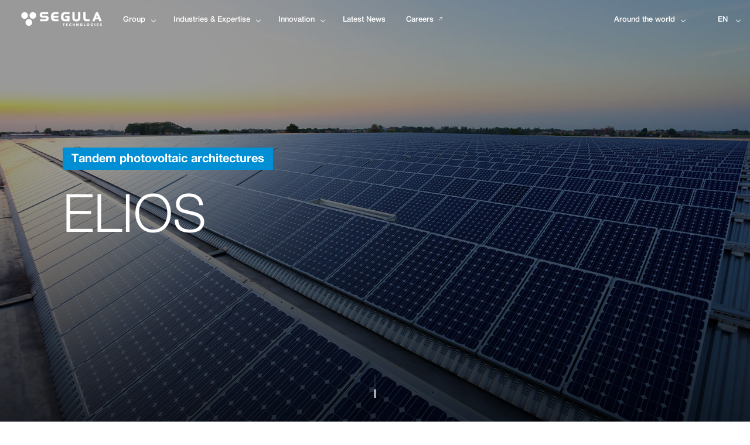

--- FILE ---
content_type: text/html; charset=UTF-8
request_url: https://www.segulatechnologies.com/en/innovation_project/elios/
body_size: 11445
content:
    <!doctype html>
<html lang="en-US">
    <head>

        <title>ELIOS | Segula Technologies</title>

                <meta http-equiv="Content-Type" content="text/html; charset=UTF-8" />
        <meta http-equiv="X-UA-Compatible" content="IE=11,chrome=1" />

        <meta name="viewport" content="width=device-width, initial-scale=1.0" />
    
        <link rel="pingback" href="https://www.segulatechnologies.com/xmlrpc.php" />

        <link rel="apple-touch-icon" sizes="180x180" href="https://www.segulatechnologies.com/wp-content/themes/segula-parent/library//img/generics/apple-touch-icon.png">
        <link rel="icon" type="image/png" sizes="32x32" href="https://www.segulatechnologies.com/wp-content/themes/segula-parent/library//img/generics/favicon-32x32.png">
        <link rel="icon" type="image/png" sizes="16x16" href="https://www.segulatechnologies.com/wp-content/themes/segula-parent/library//img/generics/favicon-16x16.png">
        <link rel="manifest" href="https://www.segulatechnologies.com/wp-content/themes/segula-parent/library//img/generics/manifest.json">
        <link rel="mask-icon" href="https://www.segulatechnologies.com/wp-content/themes/segula-parent/library//img/generics/safari-pinned-tab.svg" color="#5bbad5">
        <meta name="msapplication-config" content="https://www.segulatechnologies.com/wp-content/themes/segula-parent/library/img/generics/browserconfig.xml">
        <meta name="theme-color" content="#ffffff">
        
        <title>ELIOS | Segula Technologies</title>
<link rel="alternate" href="https://www.segulatechnologies.com/en/innovation_project/elios/" hreflang="en" />
<link rel="alternate" href="https://www.segulatechnologies.com/fr/innovation/projet/elios/" hreflang="fr" />
<link rel="alternate" href="https://www.segulatechnologies.com/es/innovation_project/elios/" hreflang="es" />
<link rel="alternate" href="https://www.segulatechnologies.com/de/innovation_project/elios/" hreflang="de" />

<!-- The SEO Framework by Sybre Waaijer -->
<meta property="og:locale" content="en_US" />
<meta property="og:type" content="website" />
<meta property="og:title" content="ELIOS | Segula Technologies" />
<meta property="og:url" content="https://www.segulatechnologies.com/en/innovation_project/elios/" />
<meta property="og:site_name" content="Segula Technologies" />
<meta name="twitter:card" content="summary_large_image" />
<meta name="twitter:title" content="ELIOS | Segula Technologies" />
<link rel="canonical" href="https://www.segulatechnologies.com/en/innovation_project/elios/" />
<!-- / The SEO Framework by Sybre Waaijer | 1.94ms meta | 1.73ms boot -->

<link rel='stylesheet' id='wp-block-library-css' href='https://www.segulatechnologies.com/wp-includes/css/dist/block-library/style.min.css' type='text/css' media='all' />
<link rel='stylesheet' id='classic-theme-styles-css' href='https://www.segulatechnologies.com/wp-includes/css/classic-themes.min.css' type='text/css' media='all' />
<style id='global-styles-inline-css' type='text/css'>
body{--wp--preset--color--black: #000000;--wp--preset--color--cyan-bluish-gray: #abb8c3;--wp--preset--color--white: #ffffff;--wp--preset--color--pale-pink: #f78da7;--wp--preset--color--vivid-red: #cf2e2e;--wp--preset--color--luminous-vivid-orange: #ff6900;--wp--preset--color--luminous-vivid-amber: #fcb900;--wp--preset--color--light-green-cyan: #7bdcb5;--wp--preset--color--vivid-green-cyan: #00d084;--wp--preset--color--pale-cyan-blue: #8ed1fc;--wp--preset--color--vivid-cyan-blue: #0693e3;--wp--preset--color--vivid-purple: #9b51e0;--wp--preset--gradient--vivid-cyan-blue-to-vivid-purple: linear-gradient(135deg,rgba(6,147,227,1) 0%,rgb(155,81,224) 100%);--wp--preset--gradient--light-green-cyan-to-vivid-green-cyan: linear-gradient(135deg,rgb(122,220,180) 0%,rgb(0,208,130) 100%);--wp--preset--gradient--luminous-vivid-amber-to-luminous-vivid-orange: linear-gradient(135deg,rgba(252,185,0,1) 0%,rgba(255,105,0,1) 100%);--wp--preset--gradient--luminous-vivid-orange-to-vivid-red: linear-gradient(135deg,rgba(255,105,0,1) 0%,rgb(207,46,46) 100%);--wp--preset--gradient--very-light-gray-to-cyan-bluish-gray: linear-gradient(135deg,rgb(238,238,238) 0%,rgb(169,184,195) 100%);--wp--preset--gradient--cool-to-warm-spectrum: linear-gradient(135deg,rgb(74,234,220) 0%,rgb(151,120,209) 20%,rgb(207,42,186) 40%,rgb(238,44,130) 60%,rgb(251,105,98) 80%,rgb(254,248,76) 100%);--wp--preset--gradient--blush-light-purple: linear-gradient(135deg,rgb(255,206,236) 0%,rgb(152,150,240) 100%);--wp--preset--gradient--blush-bordeaux: linear-gradient(135deg,rgb(254,205,165) 0%,rgb(254,45,45) 50%,rgb(107,0,62) 100%);--wp--preset--gradient--luminous-dusk: linear-gradient(135deg,rgb(255,203,112) 0%,rgb(199,81,192) 50%,rgb(65,88,208) 100%);--wp--preset--gradient--pale-ocean: linear-gradient(135deg,rgb(255,245,203) 0%,rgb(182,227,212) 50%,rgb(51,167,181) 100%);--wp--preset--gradient--electric-grass: linear-gradient(135deg,rgb(202,248,128) 0%,rgb(113,206,126) 100%);--wp--preset--gradient--midnight: linear-gradient(135deg,rgb(2,3,129) 0%,rgb(40,116,252) 100%);--wp--preset--duotone--dark-grayscale: url('#wp-duotone-dark-grayscale');--wp--preset--duotone--grayscale: url('#wp-duotone-grayscale');--wp--preset--duotone--purple-yellow: url('#wp-duotone-purple-yellow');--wp--preset--duotone--blue-red: url('#wp-duotone-blue-red');--wp--preset--duotone--midnight: url('#wp-duotone-midnight');--wp--preset--duotone--magenta-yellow: url('#wp-duotone-magenta-yellow');--wp--preset--duotone--purple-green: url('#wp-duotone-purple-green');--wp--preset--duotone--blue-orange: url('#wp-duotone-blue-orange');--wp--preset--font-size--small: 13px;--wp--preset--font-size--medium: 20px;--wp--preset--font-size--large: 36px;--wp--preset--font-size--x-large: 42px;--wp--preset--spacing--20: 0.44rem;--wp--preset--spacing--30: 0.67rem;--wp--preset--spacing--40: 1rem;--wp--preset--spacing--50: 1.5rem;--wp--preset--spacing--60: 2.25rem;--wp--preset--spacing--70: 3.38rem;--wp--preset--spacing--80: 5.06rem;--wp--preset--shadow--natural: 6px 6px 9px rgba(0, 0, 0, 0.2);--wp--preset--shadow--deep: 12px 12px 50px rgba(0, 0, 0, 0.4);--wp--preset--shadow--sharp: 6px 6px 0px rgba(0, 0, 0, 0.2);--wp--preset--shadow--outlined: 6px 6px 0px -3px rgba(255, 255, 255, 1), 6px 6px rgba(0, 0, 0, 1);--wp--preset--shadow--crisp: 6px 6px 0px rgba(0, 0, 0, 1);}:where(.is-layout-flex){gap: 0.5em;}body .is-layout-flow > .alignleft{float: left;margin-inline-start: 0;margin-inline-end: 2em;}body .is-layout-flow > .alignright{float: right;margin-inline-start: 2em;margin-inline-end: 0;}body .is-layout-flow > .aligncenter{margin-left: auto !important;margin-right: auto !important;}body .is-layout-constrained > .alignleft{float: left;margin-inline-start: 0;margin-inline-end: 2em;}body .is-layout-constrained > .alignright{float: right;margin-inline-start: 2em;margin-inline-end: 0;}body .is-layout-constrained > .aligncenter{margin-left: auto !important;margin-right: auto !important;}body .is-layout-constrained > :where(:not(.alignleft):not(.alignright):not(.alignfull)){max-width: var(--wp--style--global--content-size);margin-left: auto !important;margin-right: auto !important;}body .is-layout-constrained > .alignwide{max-width: var(--wp--style--global--wide-size);}body .is-layout-flex{display: flex;}body .is-layout-flex{flex-wrap: wrap;align-items: center;}body .is-layout-flex > *{margin: 0;}:where(.wp-block-columns.is-layout-flex){gap: 2em;}.has-black-color{color: var(--wp--preset--color--black) !important;}.has-cyan-bluish-gray-color{color: var(--wp--preset--color--cyan-bluish-gray) !important;}.has-white-color{color: var(--wp--preset--color--white) !important;}.has-pale-pink-color{color: var(--wp--preset--color--pale-pink) !important;}.has-vivid-red-color{color: var(--wp--preset--color--vivid-red) !important;}.has-luminous-vivid-orange-color{color: var(--wp--preset--color--luminous-vivid-orange) !important;}.has-luminous-vivid-amber-color{color: var(--wp--preset--color--luminous-vivid-amber) !important;}.has-light-green-cyan-color{color: var(--wp--preset--color--light-green-cyan) !important;}.has-vivid-green-cyan-color{color: var(--wp--preset--color--vivid-green-cyan) !important;}.has-pale-cyan-blue-color{color: var(--wp--preset--color--pale-cyan-blue) !important;}.has-vivid-cyan-blue-color{color: var(--wp--preset--color--vivid-cyan-blue) !important;}.has-vivid-purple-color{color: var(--wp--preset--color--vivid-purple) !important;}.has-black-background-color{background-color: var(--wp--preset--color--black) !important;}.has-cyan-bluish-gray-background-color{background-color: var(--wp--preset--color--cyan-bluish-gray) !important;}.has-white-background-color{background-color: var(--wp--preset--color--white) !important;}.has-pale-pink-background-color{background-color: var(--wp--preset--color--pale-pink) !important;}.has-vivid-red-background-color{background-color: var(--wp--preset--color--vivid-red) !important;}.has-luminous-vivid-orange-background-color{background-color: var(--wp--preset--color--luminous-vivid-orange) !important;}.has-luminous-vivid-amber-background-color{background-color: var(--wp--preset--color--luminous-vivid-amber) !important;}.has-light-green-cyan-background-color{background-color: var(--wp--preset--color--light-green-cyan) !important;}.has-vivid-green-cyan-background-color{background-color: var(--wp--preset--color--vivid-green-cyan) !important;}.has-pale-cyan-blue-background-color{background-color: var(--wp--preset--color--pale-cyan-blue) !important;}.has-vivid-cyan-blue-background-color{background-color: var(--wp--preset--color--vivid-cyan-blue) !important;}.has-vivid-purple-background-color{background-color: var(--wp--preset--color--vivid-purple) !important;}.has-black-border-color{border-color: var(--wp--preset--color--black) !important;}.has-cyan-bluish-gray-border-color{border-color: var(--wp--preset--color--cyan-bluish-gray) !important;}.has-white-border-color{border-color: var(--wp--preset--color--white) !important;}.has-pale-pink-border-color{border-color: var(--wp--preset--color--pale-pink) !important;}.has-vivid-red-border-color{border-color: var(--wp--preset--color--vivid-red) !important;}.has-luminous-vivid-orange-border-color{border-color: var(--wp--preset--color--luminous-vivid-orange) !important;}.has-luminous-vivid-amber-border-color{border-color: var(--wp--preset--color--luminous-vivid-amber) !important;}.has-light-green-cyan-border-color{border-color: var(--wp--preset--color--light-green-cyan) !important;}.has-vivid-green-cyan-border-color{border-color: var(--wp--preset--color--vivid-green-cyan) !important;}.has-pale-cyan-blue-border-color{border-color: var(--wp--preset--color--pale-cyan-blue) !important;}.has-vivid-cyan-blue-border-color{border-color: var(--wp--preset--color--vivid-cyan-blue) !important;}.has-vivid-purple-border-color{border-color: var(--wp--preset--color--vivid-purple) !important;}.has-vivid-cyan-blue-to-vivid-purple-gradient-background{background: var(--wp--preset--gradient--vivid-cyan-blue-to-vivid-purple) !important;}.has-light-green-cyan-to-vivid-green-cyan-gradient-background{background: var(--wp--preset--gradient--light-green-cyan-to-vivid-green-cyan) !important;}.has-luminous-vivid-amber-to-luminous-vivid-orange-gradient-background{background: var(--wp--preset--gradient--luminous-vivid-amber-to-luminous-vivid-orange) !important;}.has-luminous-vivid-orange-to-vivid-red-gradient-background{background: var(--wp--preset--gradient--luminous-vivid-orange-to-vivid-red) !important;}.has-very-light-gray-to-cyan-bluish-gray-gradient-background{background: var(--wp--preset--gradient--very-light-gray-to-cyan-bluish-gray) !important;}.has-cool-to-warm-spectrum-gradient-background{background: var(--wp--preset--gradient--cool-to-warm-spectrum) !important;}.has-blush-light-purple-gradient-background{background: var(--wp--preset--gradient--blush-light-purple) !important;}.has-blush-bordeaux-gradient-background{background: var(--wp--preset--gradient--blush-bordeaux) !important;}.has-luminous-dusk-gradient-background{background: var(--wp--preset--gradient--luminous-dusk) !important;}.has-pale-ocean-gradient-background{background: var(--wp--preset--gradient--pale-ocean) !important;}.has-electric-grass-gradient-background{background: var(--wp--preset--gradient--electric-grass) !important;}.has-midnight-gradient-background{background: var(--wp--preset--gradient--midnight) !important;}.has-small-font-size{font-size: var(--wp--preset--font-size--small) !important;}.has-medium-font-size{font-size: var(--wp--preset--font-size--medium) !important;}.has-large-font-size{font-size: var(--wp--preset--font-size--large) !important;}.has-x-large-font-size{font-size: var(--wp--preset--font-size--x-large) !important;}
.wp-block-navigation a:where(:not(.wp-element-button)){color: inherit;}
:where(.wp-block-columns.is-layout-flex){gap: 2em;}
.wp-block-pullquote{font-size: 1.5em;line-height: 1.6;}
</style>
<link rel='stylesheet' id='contact-form-7-css' href='https://www.segulatechnologies.com/wp-content/plugins/contact-form-7/includes/css/styles.css' type='text/css' media='all' />
<link rel='stylesheet' id='stylesheet-css' href='https://www.segulatechnologies.com/wp-content/themes/segula-parent/library/css/www-segula.desktop.css?v=2018-12-12' type='text/css' media='all' />
<link rel="https://api.w.org/" href="https://www.segulatechnologies.com/wp-json/" /><link rel="alternate" type="application/json+oembed" href="https://www.segulatechnologies.com/wp-json/oembed/1.0/embed?url=https%3A%2F%2Fwww.segulatechnologies.com%2Fen%2Finnovation_project%2Felios%2F" />
<link rel="alternate" type="text/xml+oembed" href="https://www.segulatechnologies.com/wp-json/oembed/1.0/embed?url=https%3A%2F%2Fwww.segulatechnologies.com%2Fen%2Finnovation_project%2Felios%2F&#038;format=xml" />
		<style type="text/css" id="wp-custom-css">
			.embedresize {
max-width: 560px;
margin: auto;
}

.embedresize div {
position: relative;
height: 0;
padding-bottom: 56.25%;
}

.embedresize iframe {
position: absolute;
top: 0;
left: 0;
width: 100%;
height: 100%;
}

.intro #intro .embedresize iframe,
.exit .quizz .embedresize iframe,
.alreadyplayed #intro .embedresize iframe,
.identityset #intro .embedresize iframe,
#notabene .embedresize iframe,
#message_intro .embedresize iframe,
.fancybox_body .embedresize iframe,
#comments .embedresize iframe,
#description .embedresize iframe,
.alreadyplayed .embedresize iframe,
#adserver .embedresize iframe {
max-width: none !important;
}

/* 🔹 Masquer uniquement le bloc Digital Engineering */
a[href*="/digital-engineering-plm-practice-content/"] {
    display: none !important;
}

/* 🔹 Forcer la grille pour les blocs industry sur desktop uniquement */
.list-items-industries {
    display: grid !important;
    grid-template-columns: repeat(3, 1fr);
    gap: 20px;
}

/* ✅ Responsive : 2 colonnes sur tablette */
@media (max-width: 992px) {
    .list-items-industries {
        grid-template-columns: repeat(2, 1fr);
    }
}

/* ✅ Responsive : 1 colonne sur mobile */
@media (max-width: 600px) {
    .list-items-industries {
        grid-template-columns: 1fr;
    }
}

/* Les items prennent toujours toute la largeur de leur colonne */
.industry {
    width: 100% !important;
}

.offers {
  display: none !important;
}
		</style>
		 
            <!-- Facebook Pixel Code -->
    <script>
        !function(f,b,e,v,n,t,s)
        {if(f.fbq)return;n=f.fbq=function(){n.callMethod?
            n.callMethod.apply(n,arguments):n.queue.push(arguments)};
            if(!f._fbq)f._fbq=n;n.push=n;n.loaded=!0;n.version='2.0';
            n.queue=[];t=b.createElement(e);t.async=!0;
            t.src=v;s=b.getElementsByTagName(e)[0];
            s.parentNode.insertBefore(t,s)}(window, document,'script',
            'https://connect.facebook.net/en_US/fbevents.js');
        fbq('init', '142745546482499');
        fbq('track', 'PageView');
    </script>
    <noscript>
        <img height="1" width="1" style="display:none" src="https://www.facebook.com/tr?id=142745546482499&ev=PageView&noscript=1" />
    </noscript>
    <!-- End Facebook Pixel Code -->

    <!-- Google Tag Manager from Jordan cf mail 2023-06-14 -->
    <script async src="https://www.googletagmanager.com/gtag/js?id=UA-46533963-1"></script>
    <script>
        window.dataLayer = window.dataLayer || [];
        function gtag(){dataLayer.push(arguments);}
        gtag('js', new Date());
        gtag('config', 'UA-46533963-1');
    </script>
    <!-- End Google Tag Manager -->
    </head>
    <body class="chrome  desktop ">

        <script type="text/javascript"> _linkedin_partner_id = "3746938"; window._linkedin_data_partner_ids = window._linkedin_data_partner_ids || []; window._linkedin_data_partner_ids.push(_linkedin_partner_id); </script><script type="text/javascript"> (function(l) { if (!l){window.lintrk = function(a,b){window.lintrk.q.push([a,b])}; window.lintrk.q=[]} var s = document.getElementsByTagName("script")[0]; var b = document.createElement("script"); b.type = "text/javascript";b.async = true; b.src = "https://snap.licdn.com/li.lms-analytics/insight.min.js"; s.parentNode.insertBefore(b, s);})(window.lintrk); </script> <noscript> <img height="1" width="1" style="display:none;" alt="" src="https://px.ads.linkedin.com/collect/?pid=3746938&fmt=gif" /> </noscript>
        
                    <div class="menu">
                <div class="menu__main js-menu-main" data-component="menu">
    <div class="menu__main--level-first js-menu-first ">
        <div class="overflow relative">
            <div class="layer__background js-background clear abs">
                <span></span>
            </div>
            <div class="layer__content clear abs">
                <div class="layer__content--left">
                    <a href="https://www.segulatechnologies.com" title="Segula Technologies">
                        <img class="logo logo--primary" src="https://www.segulatechnologies.com/wp-content/themes/segula-parent/library/img/logo.png" alt="Segula Technologies" height="25" />
                        <img class="logo logo--secondary" src="https://www.segulatechnologies.com/wp-content/themes/segula-parent/library/img/logo-blue.png" alt="Segula Technologies" height="25" />
                    </a>
                </div>
                <div class="layer__content--center js-menu-items">
                    <ul class="clear">
                                                                                                            <li>
                                <a href="javascript:void(0);" class="arrow  " title="Group" data-has-children="true" data-is-current="false" >
                                    <span>Group</span>
									                                </a>
                            </li>
                                                                                                            <li>
                                <a href="javascript:void(0);" class="arrow  " title="Industries &amp; Expertise" data-has-children="true" data-is-current="false" >
                                    <span>Industries & Expertise</span>
									                                </a>
                            </li>
                                                                                                            <li>
                                <a href="javascript:void(0);" class="arrow  " title="Innovation" data-has-children="true" data-is-current="false" >
                                    <span>Innovation</span>
									                                </a>
                            </li>
                                                                                                            <li>
                                <a href="https://www.segulatechnologies.com/en/latest-news/" class="  " title="Latest News" data-has-children="false" data-is-current="false" >
                                    <span>Latest News</span>
									                                </a>
                            </li>
                                                                                                            <li>
                                <a href="https://careers.segulatechnologies.com/en/" class="  external" title="Careers" data-has-children="false" data-is-current="false" target="_blank">
                                    <span>Careers</span>
									<i>
										<svg xmlns="http://www.w3.org/2000/svg" width="9" height="9" viewBox="0 0 9 9">
                                            <g fill="none" fill-rule="evenodd">
                                                <g stroke="#2E2D2C">
                                                    <g>
                                                        <g>
                                                            <g>
                                                                <g>
                                                                    <path d="M2.432.8L6.949.8 6.949 5.565M6.949.8L.124 8" transform="translate(-948.000000, -44.000000) translate(250.000000, 40.000000) translate(538.000000, 0.000000) translate(161.000000, 0.000000) translate(0.000000, 4.000000)"/>
                                                                </g>
                                                            </g>
                                                        </g>
                                                    </g>
                                                </g>
                                            </g>
                                        </svg>
									</i>                                </a>
                            </li>
                                                <li class="lang">
                            <a href="javascript:void(0);" class="arrow" title="en" data-has-children="true" data-is-current="false">
                                EN
                            </a>
                        </li>
                        <li class="around-the-world">
                            <a href="javascript:void(0);" class="arrow" title="Around the world" data-has-children="true" data-is-current="false" >
                                Around the world
                            </a>
                        </li>
                    </ul>
                    <div class="switcher js-switcher"></div>
                </div>
                            </div>
        </div>
    </div>
    <div class="menu__main--level-second js-menu-second">
        <div class="relative">
            <div class="layer__background abs"></div>
            <div class="layer__content abs">
                <div class="layer__content--second-level">
                    <div class="relative">
                                                                                <ul class="has-children js-children" data-has-children="true">
                                                                                                                                                                                            <li class="js-in-children ">
                                            <a href="https://www.segulatechnologies.com/en/group/at-a-glance/" class="  " title="At a glance" data-has-children="false" data-is-current="false" >
                                                <span>At a glance</span>
                                                                                            </a>
                                                                                    </li>
                                                                                                                                                            <li class="js-in-children ">
                                            <a href="https://www.segulatechnologies.com/en/group/locations/" class="  " title="Locations" data-has-children="false" data-is-current="false" >
                                                <span>Locations</span>
                                                                                            </a>
                                                                                    </li>
                                                                                                                                                            <li class="js-in-children ">
                                            <a href="https://www.segulatechnologies.com/en/group/csr/" class="  " title="CSR" data-has-children="false" data-is-current="false" >
                                                <span>CSR</span>
                                                                                            </a>
                                                                                    </li>
                                                                                                                                                            <li class="js-in-children ">
                                            <a href="https://www.segulatechnologies.com/en/group/certifications/" class="  " title="Certifications" data-has-children="false" data-is-current="false" >
                                                <span>Certifications</span>
                                                                                            </a>
                                                                                    </li>
                                                                                                </ul>
                                                                                <ul class="has-children js-children" data-has-children="true">
                                                                                                                                                                                            <li class="js-in-children ">
                                            <a href="https://www.segulatechnologies.com/en/industries/aerospace-defence/" class="  " title="Aerospace &amp; defence" data-has-children="false" data-is-current="false" >
                                                <span>Aerospace & defence</span>
                                                                                            </a>
                                                                                    </li>
                                                                                                                                                            <li class="js-in-children ">
                                            <a href="https://www.segulatechnologies.com/en/industries/automotive-and-industrial-vehicles/" class="  " title="Automotive and industrial vehicles" data-has-children="false" data-is-current="false" >
                                                <span>Automotive and industrial vehicles</span>
                                                                                            </a>
                                                                                    </li>
                                                                                                                                                            <li class="js-in-children ">
                                            <a href="https://www.segulatechnologies.com/en/industries/energy/" class="  " title="Energy" data-has-children="false" data-is-current="false" >
                                                <span>Energy</span>
                                                                                            </a>
                                                                                    </li>
                                                                                                                                                            <li class="js-in-children ">
                                            <a href="https://www.segulatechnologies.com/en/industries/life-sciences/" class="  " title="Life Sciences" data-has-children="false" data-is-current="false" >
                                                <span>Life Sciences</span>
                                                                                            </a>
                                                                                    </li>
                                                                                                                                                            <li class="js-in-children ">
                                            <a href="https://www.segulatechnologies.com/en/industries/naval/" class="  " title="Naval" data-has-children="false" data-is-current="false" >
                                                <span>Naval</span>
                                                                                            </a>
                                                                                    </li>
                                                                                                                                                            <li class="js-in-children ">
                                            <a href="https://www.segulatechnologies.com/en/industries/rail/" class="  " title="Rail" data-has-children="false" data-is-current="false" >
                                                <span>Rail</span>
                                                                                            </a>
                                                                                    </li>
                                                                                                </ul>
                                                                                <ul class="has-children js-children" data-has-children="true">
                                                                                                                                                                                            <li class="js-in-children ">
                                            <a href="https://www.segulatechnologies.com/en/innovation/" class="  " title="Innovation at SEGULA" data-has-children="false" data-is-current="false" >
                                                <span>Innovation at SEGULA</span>
                                                                                            </a>
                                                                                    </li>
                                                                                                                                                            <li class="js-in-children ">
                                            <a href="https://www.segulatechnologies.com/en/innovation/segula-innovation-hub/" class="  " title="SEGULA Innovation Hub" data-has-children="false" data-is-current="false" >
                                                <span>SEGULA Innovation Hub</span>
                                                                                            </a>
                                                                                    </li>
                                                                                                </ul>
                                                                                <ul class="has-no-children js-children" data-has-children="false">
                                                            </ul>
                                                                                <ul class="has-no-children js-children" data-has-children="false">
                                                            </ul>
                                                <ul class="langs js-children langs" data-has-children="true" data-force-right="true"  data-right-x="0">
                                                                                                                                                            <li>
                                        <a href="https://www.segulatechnologies.com/fr/innovation/projet/elios/" class="" title="fr">
                                            FR
                                        </a>
                                    </li>
                                                                                                                                <li>
                                        <a href="https://www.segulatechnologies.com/es/innovation_project/elios/" class="" title="es">
                                            ES
                                        </a>
                                    </li>
                                                                                                                                <li>
                                        <a href="https://www.segulatechnologies.com/de/innovation_project/elios/" class="" title="de">
                                            DE
                                        </a>
                                    </li>
                                                                                    </ul>
                        <ul class="has-no-children js-children around-the-world clear" data-has-children="true" data-force-right="true" data-right-x="80">
                                                            <li class=odd>
                                    <a href="https://argentina.segulatechnologies.com/en" target="_blank" title="Argentina" data-ga-category="Menu" data-ga-action="Argentina" >
                                        Argentina
                                    </a>
                                </li>
                                                            <li class=even>
                                    <a href="https://australia.segulatechnologies.com/en" target="_blank" title="Australia" data-ga-category="Menu" data-ga-action="Australia" >
                                        Australia
                                    </a>
                                </li>
                                                            <li class=odd>
                                    <a href="https://austria.segulatechnologies.com/en/" target="_blank" title="Austria" data-ga-category="Menu" data-ga-action="Austria" >
                                        Austria
                                    </a>
                                </li>
                                                            <li class=even>
                                    <a href="https://brasil.segulatechnologies.com/en" target="_blank" title="Brazil" data-ga-category="Menu" data-ga-action="Brazil" >
                                        Brazil
                                    </a>
                                </li>
                                                            <li class=odd>
                                    <a href="https://canada.segulatechnologies.com/en" target="_blank" title="Canada" data-ga-category="Menu" data-ga-action="Canada" >
                                        Canada
                                    </a>
                                </li>
                                                            <li class=even>
                                    <a href="https://china.segulatechnologies.com/en" target="_blank" title="China" data-ga-category="Menu" data-ga-action="China" >
                                        China
                                    </a>
                                </li>
                                                            <li class=odd>
                                    <a href="https://congo.segulatechnologies.com/en" target="_blank" title="Congo" data-ga-category="Menu" data-ga-action="Congo" >
                                        Congo
                                    </a>
                                </li>
                                                            <li class=even>
                                    <a href="https://denmark.segulatechnologies.com/en/" target="_blank" title="Denmark" data-ga-category="Menu" data-ga-action="Denmark" >
                                        Denmark
                                    </a>
                                </li>
                                                            <li class=odd>
                                    <a href="https://egypt.segulatechnologies.com/en/" target="_blank" title="Egypt" data-ga-category="Menu" data-ga-action="Egypt" >
                                        Egypt
                                    </a>
                                </li>
                                                            <li class=even>
                                    <a href="https://france.segulatechnologies.com/en/" target="_blank" title="France" data-ga-category="Menu" data-ga-action="France" >
                                        France
                                    </a>
                                </li>
                                                            <li class=odd>
                                    <a href="https://gabon.segulatechnologies.com/en" target="_blank" title="Gabon" data-ga-category="Menu" data-ga-action="Gabon" >
                                        Gabon
                                    </a>
                                </li>
                                                            <li class=even>
                                    <a href="https://germany.segulatechnologies.com/en" target="_blank" title="Germany" data-ga-category="Menu" data-ga-action="Germany" >
                                        Germany
                                    </a>
                                </li>
                                                            <li class=odd>
                                    <a href="https://hungary.segulatechnologies.com/en" target="_blank" title="Hungary" data-ga-category="Menu" data-ga-action="Hungary" >
                                        Hungary
                                    </a>
                                </li>
                                                            <li class=even>
                                    <a href="https://india.segulatechnologies.com/en" target="_blank" title="India" data-ga-category="Menu" data-ga-action="India" >
                                        India
                                    </a>
                                </li>
                                                            <li class=odd>
                                    <a href="https://israel.segulatechnologies.com/en" target="_blank" title="Israel" data-ga-category="Menu" data-ga-action="Israel" >
                                        Israel
                                    </a>
                                </li>
                                                            <li class=even>
                                    <a href="https://italy.segulatechnologies.com/en" target="_blank" title="Italy" data-ga-category="Menu" data-ga-action="Italy" >
                                        Italy
                                    </a>
                                </li>
                                                            <li class=odd>
                                    <a href="https://japan.segulatechnologies.com/en/" target="_blank" title="Japan" data-ga-category="Menu" data-ga-action="Japan" >
                                        Japan
                                    </a>
                                </li>
                                                            <li class=even>
                                    <a href="https://mexico.segulatechnologies.com/en" target="_blank" title="Mexico" data-ga-category="Menu" data-ga-action="Mexico" >
                                        Mexico
                                    </a>
                                </li>
                                                            <li class=odd>
                                    <a href="https://morocco.segulatechnologies.com/en" target="_blank" title="Morocco" data-ga-category="Menu" data-ga-action="Morocco" >
                                        Morocco
                                    </a>
                                </li>
                                                            <li class=even>
                                    <a href="https://poland.segulatechnologies.com/en/" target="_blank" title="Poland" data-ga-category="Menu" data-ga-action="Poland" >
                                        Poland
                                    </a>
                                </li>
                                                            <li class=odd>
                                    <a href="https://portugal.segulatechnologies.com/en" target="_blank" title="Portugal" data-ga-category="Menu" data-ga-action="Portugal" >
                                        Portugal
                                    </a>
                                </li>
                                                            <li class=even>
                                    <a href="https://romania.segulatechnologies.com/en" target="_blank" title="Romania" data-ga-category="Menu" data-ga-action="Romania" >
                                        Romania
                                    </a>
                                </li>
                                                            <li class=odd>
                                    <a href="https://slovakia.segulatechnologies.com/en" target="_blank" title="Slovakia" data-ga-category="Menu" data-ga-action="Slovakia" >
                                        Slovakia
                                    </a>
                                </li>
                                                            <li class=even>
                                    <a href="https://south-africa.segulatechnologies.com/" target="_blank" title="South Africa" data-ga-category="Menu" data-ga-action="South&#x20;Africa" >
                                        South Africa
                                    </a>
                                </li>
                                                            <li class=odd>
                                    <a href="https://spain.segulatechnologies.com/en/" target="_blank" title="Spain" data-ga-category="Menu" data-ga-action="Spain" >
                                        Spain
                                    </a>
                                </li>
                                                            <li class=even>
                                    <a href="https://sverige.segulatechnologies.com/en" target="_blank" title="Sweden" data-ga-category="Menu" data-ga-action="Sweden" >
                                        Sweden
                                    </a>
                                </li>
                                                            <li class=odd>
                                    <a href="https://switzerland.segulatechnologies.com" target="_blank" title="Switzerland" data-ga-category="Menu" data-ga-action="Switzerland" >
                                        Switzerland
                                    </a>
                                </li>
                                                            <li class=even>
                                    <a href="https://tunisia.segulatechnologies.com/en" target="_blank" title="Tunisia" data-ga-category="Menu" data-ga-action="Tunisia" >
                                        Tunisia
                                    </a>
                                </li>
                                                            <li class=odd>
                                    <a href="https://turkey.segulatechnologies.com/en" target="_blank" title="Turkey" data-ga-category="Menu" data-ga-action="Turkey" >
                                        Turkey
                                    </a>
                                </li>
                                                            <li class=even>
                                    <a href="https://uae.segulatechnologies.com/en/" target="_blank" title="United Arab Emirates" data-ga-category="Menu" data-ga-action="United&#x20;Arab&#x20;Emirates" >
                                        United Arab Emirates
                                    </a>
                                </li>
                                                            <li class=odd>
                                    <a href="https://uk.segulatechnologies.com/en" target="_blank" title="United Kingdom" data-ga-category="Menu" data-ga-action="United&#x20;Kingdom" >
                                        United Kingdom
                                    </a>
                                </li>
                                                            <li class=even>
                                    <a href="https://usa.segulatechnologies.com/en" target="_blank" title="United States" data-ga-category="Menu" data-ga-action="United&#x20;States" >
                                        United States
                                    </a>
                                </li>
                                                    </ul>
                    </div>
                </div>
            </div>
        </div>
    </div>
</div>
                <div class="menu__main js-menu-small">
    <div class="head">
        
    </div>
</div> 
            </div>
                <div class="popin-header">
	<span class="cross js-close">
		<span class="stroke"></span>
		<span class="stroke"></span>
	</span>
	<div class="wrapper">
		<div class='embed-container'><video class="js-src-popin" src="" controls autoplay></video></div>
	</div>
</div>
        
<div class="ct ct--custom_cursor">
    <span class="text-3 label-video">
        label_hover_video
    </span>
    <span class="text-3 label-read">
        Read
    </span>
</div>


        
<div class="ct ct--popin_testimonials js-popin" data-component="popinTestimonials" data-type="">
    <div class="content c8">
        <img src="" alt="" class="image js-popin-image">
        <div class="container-text">
            <div class="top-popin">
                <svg class="i-book-wrap"><use xlink:href="#i-book"></use></svg>
                <span class="text-3 category">
                    
                </span>
            </div>
            <span class="text-1 headline js-popin-headline">
            </span>
            <h3 class="title-3 title js-popin-title">
            </h3>
            <div class="text js-popin-text">
            </div>
        </div>
    </div>
    <div class="container-video">
        <div class="inner js-inner">
            <div class="wrapper-content">
                <video class="js-popin-video video" src="" controls></video>
            </div>
        </div>
    </div>
    <button class="btn-close js-close-popin">

    </button>
</div>


        
        <div class="scrollable">
            

	<main>
		<div class="page page-innovation-single" data-entity="innovation" data-page="single">
						<div class="header">
				
<section class="ct ct--header " data-component="header" data-type="page" id="single-innovation-project">

		
							<div class="slide-txt js-slide-txt" data-url-video="">
											<strong class="js-header-hat cat baseline-2 js-slide-content">Tandem photovoltaic architectures</strong>
										<h1 class="title-header js-header-title baseline-1 js-slide-content">ELIOS</h1>														</div>
			
			
					<div class="scroll">
			<span class="stroke"></span>
		</div>
	
		<div class="overlay show" style="background: rgba(0, 0, 0, 0.4);"></div>
	<div class="background">

					<div class="slide-background js-slide-bg" data-type="image">
									<img src="https://www.segulatechnologies.com/wp-content/uploads/2021/02/Elios_desktop.jpg" alt="">
							</div>
			</div>
</section>
			</div>

			<div class="container">

				<div class="project-container">

					<div class="c3 project-sidebar">

													<div class="detail-label">
								Project owner
							</div>
							<div class="detail-container project-leader">
								<ul>
																			<li class="detail-item">
											SEGULA Technologies
										</li>
																	</ul>
							</div>
						
													<div class="detail-label">
								Partners
							</div>
							<div class="detail-container partners">
								<ul>
																			<li class="detail-item">
											LPICM
										</li>
																	</ul>
							</div>
						
													<div class="detail-label">
								Areas of Expertise
							</div>
							<div class="detail-container expertise-categories">
								<ul>
																			<li class="detail-item">
											Photovoltaics Experimental methods
										</li>
																	</ul>
							</div>
						
					</div>

					<div class="c9 project-content">

												<div class="introduction">
							
<div class="ct ct--introduction c7 dark " data-component="introduction" style="display: block;margin-bottom: 0;" >

	<div class="ct--introduction__content m1 c10">
							<h2 class="subtitle-level-3 title">
				Tandem photovoltaic architectures 
			</h2>
							<div class="content text">
				<p>Photovoltaic cells currently developed to work in tandem are very unstable. With the innovative use of materials such as perovskite, these instabilities can be eliminated.</p>
<p>Stabilisation through the use of perovskites seems to be the most promising. However, stable, low-cost structures suitable for this type of tandem cell have never been proposed.</p>
<p>The <b>ELIOS </b>project is oriented towards a transparent carbonaceous electrode allowing the development of a tandem structure with a crystalline silicon cell. This study mixes graphene deposits and perovskite technology.</p>

			</div>
					</div>
	<div class="ct--introduction__illu m1 c4">
					</div>





	</div>
						</div>

												<div class="excerpt">
							
<div class="ct ct--excerpt animated-g t--lw c9">
	<div class="wrapper m1">
					<div class="information ">
									<span class="subtitle-level-2 dates">
						Project profit
					</span>
											</div>
							<div class="text content c7">
				Significant increase in yield.
Low cost of implementation.


			</div>
			</div>
</div>						</div>


						<div class="master-content">
	<div class="container-master">
            </div>

		
</div>

					</div>

				</div>

				<div class="related-entries">
					
	<div class="ct ct--related-entries">
		<div class="container-related-entries c10 m1">
			<h2 class="title-level-2">
				Discover too
			</h2>
			<div class="entries space-around">
											
<div class="entry-card c3 " >
			<div class="picture">
			<div class="container-pict" style="background-image: url('https://www.segulatechnologies.com/wp-content/uploads/2019/05/Composite_desktop-370x220-c-1.jpg')"></div>
		</div>
	
	<div class="content">
					<a class="ct ct--btn label-white no-border" title="COMPOSITE CAB" href="https://www.segulatechnologies.com/en/innovation_project/composite-cab/"    >
	<span class="label">
		COMPOSITE CAB
	</span>
	<span class="arrow"></span>
</a>
			</div>
</div>											
<div class="entry-card c3 " >
			<div class="picture">
			<div class="container-pict" style="background-image: url('https://www.segulatechnologies.com/wp-content/uploads/2019/05/Convoyeur-green_desktop-370x220-c-1.jpg')"></div>
		</div>
	
	<div class="content">
					<a class="ct ct--btn label-white no-border" title="GREEN DELIRIVER Autonomous Conveyor" href="https://www.segulatechnologies.com/en/innovation_project/green-deliriver-autonomous-conveyor/"    >
	<span class="label">
		GREEN DELIRIVER Autonomous Conveyor
	</span>
	<span class="arrow"></span>
</a>
			</div>
</div>											
<div class="entry-card c3 " >
			<div class="picture">
			<div class="container-pict" style="background-image: url('https://www.segulatechnologies.com/wp-content/uploads/2021/02/flexi_truck_desktop-370x220-c-1.jpg')"></div>
		</div>
	
	<div class="content">
					<a class="ct ct--btn label-white no-border" title="FLEXI-TRUCK" href="https://www.segulatechnologies.com/en/innovation_project/flexi-truck/"    >
	<span class="label">
		FLEXI-TRUCK
	</span>
	<span class="arrow"></span>
</a>
			</div>
</div>							</div>
		</div>
	</div>
				</div>

				

			</div>

						<div class="career">
				
<div class="ct ct--career-block">

	<div class="ct--career-block__illu c5">
		<img src="https://www.segulatechnologies.com/wp-content/uploads/2021/09/human.jpg" alt="">
	</div>
	<div class="ct--career-block__main c7">
		<div class="title-level-1 ct--career-block__cat">
			<span>Careers</span>
		</div>
		<h2 class="subtitle-level-3 ct--career-block__title">
			The world just needs you to turn differently
		</h2>
		<p>
			The world just needs you to turn differently. We are looking for ingenious engineers with the genius to innovate constantly.

		</p>
		<a class="ct ct--btn plain" title="Our jobs vacancies" href="https://careers.segulatechnologies.com"  target="_blank"    >
	<span class="label">
		Our jobs vacancies
	</span>
	<span class="arrow"></span>
</a>
	</div>


	
		
	
</div>
			</div>
		</div>
	</main>

	            
                            <footer>
    <div class="container c10 m1 clear">
        <ul class="footer__links footer__left c5">
                            <li>
                    <a href="https://www.segulatechnologies.com/en/contact/" target="" title="Contact" data-ga-category="Footer" data-ga-action="Contact">
                        Contact
                    </a>
                </li>
                            <li>
                    <a href="https://www.segulatechnologies.com/en/latest-news/?c=press-releases" target="" title="Press" data-ga-category="Footer" data-ga-action="Press">
                        Press
                    </a>
                </li>
                            <li>
                    <a href="https://www.segulatechnologies.com/en/site-map/" target="" title="Site map" data-ga-category="Footer" data-ga-action="Site map">
                        Site map
                    </a>
                </li>
                            <li>
                    <a href="https://www.segulatechnologies.com/en/legal-notice/" target="" title="Legal Notice" data-ga-category="Footer" data-ga-action="Legal Notice">
                        Legal Notice
                    </a>
                </li>
                            <li>
                    <a href="https://www.segulatechnologies.com/en/privacy/" target="" title="Privacy" data-ga-category="Footer" data-ga-action="Privacy">
                        Privacy
                    </a>
                </li>
                    </ul>
        <ul class="footer__socials footer__left c2">
                                            <li>
                    <a href="https://twitter.com/segula_group" class="twitter" target="_blank" title="twitter - Segula Technologies" data-ga-category="Footer" data-ga-action="twitter">
                        <img src="https://www.segulatechnologies.com/wp-content/themes/segula-parent/library/img/generics/twitter.png" alt="twitter">
                    </a>
                </li>
                                            <li>
                    <a href="https://www.facebook.com/SEGULATechnologies" class="facebook" target="_blank" title="facebook - Segula Technologies" data-ga-category="Footer" data-ga-action="facebook">
                        <img src="https://www.segulatechnologies.com/wp-content/themes/segula-parent/library/img/generics/facebook.png" alt="facebook">
                    </a>
                </li>
                                            <li>
                    <a href="https://www.linkedin.com/company/segula-technologies" class="linkedin" target="_blank" title="linkedin - Segula Technologies" data-ga-category="Footer" data-ga-action="linkedin">
                        <img src="https://www.segulatechnologies.com/wp-content/themes/segula-parent/library/img/generics/linkedin.png" alt="linkedin">
                    </a>
                </li>
                                            <li>
                    <a href="https://www.youtube.com/user/segulatechnologies14" class="youtube" target="_blank" title="youtube - Segula Technologies" data-ga-category="Footer" data-ga-action="youtube">
                        <img src="https://www.segulatechnologies.com/wp-content/themes/segula-parent/library/img/generics/youtube.png" alt="youtube">
                    </a>
                </li>
                                            <li>
                    <a href=" " class="pathmotion" target="_blank" title="pathmotion - Segula Technologies" data-ga-category="Footer" data-ga-action="pathmotion">
                        <img src="https://www.segulatechnologies.com/wp-content/themes/segula-parent/library/img/generics/pathmotion.png" alt="pathmotion">
                    </a>
                </li>
                                            <li>
                    <a href="https://www.instagram.com/segula_technologies" class="instagram" target="_blank" title="instagram - Segula Technologies" data-ga-category="Footer" data-ga-action="instagram">
                        <img src="https://www.segulatechnologies.com/wp-content/themes/segula-parent/library/img/generics/instagram.png" alt="instagram">
                    </a>
                </li>
                    </ul>
        <div class="footer__right c3">
            © Segula Technologies - 2026 <br />
            <span>
                Powered by
                <a href="https://www.sweetpunk.com/?utm_source=Segula_Technologies&utm_medium=website&utm_campaign=unset" title="Sweet Punk" target="_blank" >
                    Sweet Punk
                </a>
            </span>
        </div>
    </div>
</footer>
                    </div>

                
        <div class="rotate-screen " >

    <div class="container-rotate">

        <img src="https://www.segulatechnologies.com/wp-content/themes/segula-parent/library/img/rotate-screen/device.png" alt="Mobile" width="74" />
        <strong class="baseline-2">
			FOR A BETTER EXPERIENCE
		</strong>
		<h1 class="baseline-1">
							ROTATE YOUR TABLET
					</h1>

    </div>

</div>
        <script type='text/javascript' src='https://www.segulatechnologies.com/wp-content/plugins/contact-form-7/includes/swv/js/index.js' id='swv-js'></script>
<script type='text/javascript' id='contact-form-7-js-extra'>
/* <![CDATA[ */
var wpcf7 = {"api":{"root":"https:\/\/www.segulatechnologies.com\/wp-json\/","namespace":"contact-form-7\/v1"}};
/* ]]> */
</script>
<script type='text/javascript' src='https://www.segulatechnologies.com/wp-content/plugins/contact-form-7/includes/js/index.js' id='contact-form-7-js'></script>
<script type='text/javascript' src='https://www.google.com/recaptcha/api.js?render=6LdZsXsrAAAAAIU4h2i97KRL-Hq8gzzBnYPfrH5W' id='google-recaptcha-js'></script>
<script type='text/javascript' src='https://www.segulatechnologies.com/wp-includes/js/dist/vendor/wp-polyfill-inert.min.js' id='wp-polyfill-inert-js'></script>
<script type='text/javascript' src='https://www.segulatechnologies.com/wp-includes/js/dist/vendor/regenerator-runtime.min.js' id='regenerator-runtime-js'></script>
<script type='text/javascript' src='https://www.segulatechnologies.com/wp-includes/js/dist/vendor/wp-polyfill.min.js' id='wp-polyfill-js'></script>
<script type='text/javascript' id='wpcf7-recaptcha-js-extra'>
/* <![CDATA[ */
var wpcf7_recaptcha = {"sitekey":"6LdZsXsrAAAAAIU4h2i97KRL-Hq8gzzBnYPfrH5W","actions":{"homepage":"homepage","contactform":"contactform"}};
/* ]]> */
</script>
<script type='text/javascript' src='https://www.segulatechnologies.com/wp-content/plugins/contact-form-7/modules/recaptcha/index.js' id='wpcf7-recaptcha-js'></script>
<script type='text/javascript' src='https://www.segulatechnologies.com/wp-content/themes/segula-parent/library/js/www-segula.desktop.lib.js?v=2018-12-12' id='js-lib-js'></script>
<script type='text/javascript' src='https://www.segulatechnologies.com/wp-content/themes/segula-parent/library/js/www-segula.desktop.app.js?v=2018-12-12' id='js-app-js'></script>

<script>
    const ENV = {"device":{"real":"desktop","template":"desktop"},"deprecated":false,"fallback":true,"browser":"chrome","is_ie":false,"is_win":null,"env":"dev","url":{"ajax":"https:\/\/www.segulatechnologies.com\/ajax.php"}};
</script>


<!-- Quantcast Choice. Consent Manager Tag v2.0 (for TCF 2.0) -->
<script type="text/javascript" async=true>
(function() {
  var host = window.location.hostname;
  var element = document.createElement('script');
  var firstScript = document.getElementsByTagName('script')[0];
  var url = 'https://quantcast.mgr.consensu.org'
    .concat('/choice/', 'qhVRycQpJ2LWE', '/', host, '/choice.js')
  var uspTries = 0;
  var uspTriesLimit = 3;
  element.async = true;
  element.type = 'text/javascript';
  element.src = url;

  firstScript.parentNode.insertBefore(element, firstScript);

  function makeStub() {
    var TCF_LOCATOR_NAME = '__tcfapiLocator';
    var queue = [];
    var win = window;
    var cmpFrame;

    function addFrame() {
      var doc = win.document;
      var otherCMP = !!(win.frames[TCF_LOCATOR_NAME]);

      if (!otherCMP) {
        if (doc.body) {
          var iframe = doc.createElement('iframe');

          iframe.style.cssText = 'display:none';
          iframe.name = TCF_LOCATOR_NAME;
          doc.body.appendChild(iframe);
        } else {
          setTimeout(addFrame, 5);
        }
      }
      return !otherCMP;
    }

    function tcfAPIHandler() {
      var gdprApplies;
      var args = arguments;

      if (!args.length) {
        return queue;
      } else if (args[0] === 'setGdprApplies') {
        if (
          args.length > 3 &&
          args[2] === 2 &&
          typeof args[3] === 'boolean'
        ) {
          gdprApplies = args[3];
          if (typeof args[2] === 'function') {
            args[2]('set', true);
          }
        }
      } else if (args[0] === 'ping') {
        var retr = {
          gdprApplies: gdprApplies,
          cmpLoaded: false,
          cmpStatus: 'stub'
        };

        if (typeof args[2] === 'function') {
          args[2](retr);
        }
      } else {
        queue.push(args);
      }
    }

    function postMessageEventHandler(event) {
      var msgIsString = typeof event.data === 'string';
      var json = {};

      try {
        if (msgIsString) {
          json = JSON.parse(event.data);
        } else {
          json = event.data;
        }
      } catch (ignore) {}

      var payload = json.__tcfapiCall;

      if (payload) {
        window.__tcfapi(
          payload.command,
          payload.version,
          function(retValue, success) {
            var returnMsg = {
              __tcfapiReturn: {
                returnValue: retValue,
                success: success,
                callId: payload.callId
              }
            };
            if (msgIsString) {
              returnMsg = JSON.stringify(returnMsg);
            }
            if (event && event.source && event.source.postMessage) {
              event.source.postMessage(returnMsg, '*');
            }
          },
          payload.parameter
        );
      }
    }

    while (win) {
      try {
        if (win.frames[TCF_LOCATOR_NAME]) {
          cmpFrame = win;
          break;
        }
      } catch (ignore) {}

      if (win === window.top) {
        break;
      }
      win = win.parent;
    }
    if (!cmpFrame) {
      addFrame();
      win.__tcfapi = tcfAPIHandler;
      win.addEventListener('message', postMessageEventHandler, false);
    }
  };

  makeStub();

  var uspStubFunction = function() {
    var arg = arguments;
    if (typeof window.__uspapi !== uspStubFunction) {
      setTimeout(function() {
        if (typeof window.__uspapi !== 'undefined') {
          window.__uspapi.apply(window.__uspapi, arg);
        }
      }, 500);
    }
  };

  var checkIfUspIsReady = function() {
    uspTries++;
    if (window.__uspapi === uspStubFunction && uspTries < uspTriesLimit) {
      console.warn('USP is not accessible');
    } else {
      clearInterval(uspInterval);
    }
  };

  if (typeof window.__uspapi === 'undefined') {
    window.__uspapi = uspStubFunction;
    var uspInterval = setInterval(checkIfUspIsReady, 6000);
  }
})();
</script>
<!-- End Quantcast Choice. Consent Manager Tag v2.0 (for TCF 2.0) -->

<script>
    (function(i,s,o,g,r,a,m){i['GoogleAnalyticsObject']=r;i[r]=i[r]||function(){
    (i[r].q=i[r].q||[]).push(arguments)},i[r].l=1*new Date();a=s.createElement(o),
    m=s.getElementsByTagName(o)[0];a.async=1;a.src=g;m.parentNode.insertBefore(a,m)
    })(window,document,'script','//www.google-analytics.com/analytics.js','ga');
    ga('create', 'UA-46533963-1', 'auto');
    ga('set', 'anonymizeIp', true);
    ga('send', 'pageview');
</script>

        	<script type="text/javascript">var gbJsScript = document.createElement("script");gbJsScript.src = "https://cdn.goldenbees.fr/proxy?url=http%3A%2F%2Fstatic.goldenbees.fr%2Fcdn%2Fjs%2Fgtag%2Fgoldentag-min.js&attachment=0";document.head.appendChild(gbJsScript);gbJsScript.addEventListener("load", function() {var gbTag=GbTagBuilder.build("yqncl8");gbTag.fire();})</script>

                <script type="text/javascript">
            _linkedin_data_partner_id = "203804";
        </script><script type="text/javascript">
            (function(){var s = document.getElementsByTagName("script")[0];
                var b = document.createElement("script");
                b.type = "text/javascript";b.async = true;
                b.src = "https://snap.licdn.com/li.lms-analytics/insight.min.js";
                s.parentNode.insertBefore(b, s);})();
        </script>
        <noscript>
            <img height="1" width="1" style="display:none;" alt="" src="https://dc.ads.linkedin.com/collect/?pid=203804&fmt=gif" />
        </noscript>
    </body>
</html>


--- FILE ---
content_type: text/html; charset=utf-8
request_url: https://www.google.com/recaptcha/api2/anchor?ar=1&k=6LdZsXsrAAAAAIU4h2i97KRL-Hq8gzzBnYPfrH5W&co=aHR0cHM6Ly93d3cuc2VndWxhdGVjaG5vbG9naWVzLmNvbTo0NDM.&hl=en&v=PoyoqOPhxBO7pBk68S4YbpHZ&size=invisible&anchor-ms=20000&execute-ms=30000&cb=fhgu12mrd3h9
body_size: 48843
content:
<!DOCTYPE HTML><html dir="ltr" lang="en"><head><meta http-equiv="Content-Type" content="text/html; charset=UTF-8">
<meta http-equiv="X-UA-Compatible" content="IE=edge">
<title>reCAPTCHA</title>
<style type="text/css">
/* cyrillic-ext */
@font-face {
  font-family: 'Roboto';
  font-style: normal;
  font-weight: 400;
  font-stretch: 100%;
  src: url(//fonts.gstatic.com/s/roboto/v48/KFO7CnqEu92Fr1ME7kSn66aGLdTylUAMa3GUBHMdazTgWw.woff2) format('woff2');
  unicode-range: U+0460-052F, U+1C80-1C8A, U+20B4, U+2DE0-2DFF, U+A640-A69F, U+FE2E-FE2F;
}
/* cyrillic */
@font-face {
  font-family: 'Roboto';
  font-style: normal;
  font-weight: 400;
  font-stretch: 100%;
  src: url(//fonts.gstatic.com/s/roboto/v48/KFO7CnqEu92Fr1ME7kSn66aGLdTylUAMa3iUBHMdazTgWw.woff2) format('woff2');
  unicode-range: U+0301, U+0400-045F, U+0490-0491, U+04B0-04B1, U+2116;
}
/* greek-ext */
@font-face {
  font-family: 'Roboto';
  font-style: normal;
  font-weight: 400;
  font-stretch: 100%;
  src: url(//fonts.gstatic.com/s/roboto/v48/KFO7CnqEu92Fr1ME7kSn66aGLdTylUAMa3CUBHMdazTgWw.woff2) format('woff2');
  unicode-range: U+1F00-1FFF;
}
/* greek */
@font-face {
  font-family: 'Roboto';
  font-style: normal;
  font-weight: 400;
  font-stretch: 100%;
  src: url(//fonts.gstatic.com/s/roboto/v48/KFO7CnqEu92Fr1ME7kSn66aGLdTylUAMa3-UBHMdazTgWw.woff2) format('woff2');
  unicode-range: U+0370-0377, U+037A-037F, U+0384-038A, U+038C, U+038E-03A1, U+03A3-03FF;
}
/* math */
@font-face {
  font-family: 'Roboto';
  font-style: normal;
  font-weight: 400;
  font-stretch: 100%;
  src: url(//fonts.gstatic.com/s/roboto/v48/KFO7CnqEu92Fr1ME7kSn66aGLdTylUAMawCUBHMdazTgWw.woff2) format('woff2');
  unicode-range: U+0302-0303, U+0305, U+0307-0308, U+0310, U+0312, U+0315, U+031A, U+0326-0327, U+032C, U+032F-0330, U+0332-0333, U+0338, U+033A, U+0346, U+034D, U+0391-03A1, U+03A3-03A9, U+03B1-03C9, U+03D1, U+03D5-03D6, U+03F0-03F1, U+03F4-03F5, U+2016-2017, U+2034-2038, U+203C, U+2040, U+2043, U+2047, U+2050, U+2057, U+205F, U+2070-2071, U+2074-208E, U+2090-209C, U+20D0-20DC, U+20E1, U+20E5-20EF, U+2100-2112, U+2114-2115, U+2117-2121, U+2123-214F, U+2190, U+2192, U+2194-21AE, U+21B0-21E5, U+21F1-21F2, U+21F4-2211, U+2213-2214, U+2216-22FF, U+2308-230B, U+2310, U+2319, U+231C-2321, U+2336-237A, U+237C, U+2395, U+239B-23B7, U+23D0, U+23DC-23E1, U+2474-2475, U+25AF, U+25B3, U+25B7, U+25BD, U+25C1, U+25CA, U+25CC, U+25FB, U+266D-266F, U+27C0-27FF, U+2900-2AFF, U+2B0E-2B11, U+2B30-2B4C, U+2BFE, U+3030, U+FF5B, U+FF5D, U+1D400-1D7FF, U+1EE00-1EEFF;
}
/* symbols */
@font-face {
  font-family: 'Roboto';
  font-style: normal;
  font-weight: 400;
  font-stretch: 100%;
  src: url(//fonts.gstatic.com/s/roboto/v48/KFO7CnqEu92Fr1ME7kSn66aGLdTylUAMaxKUBHMdazTgWw.woff2) format('woff2');
  unicode-range: U+0001-000C, U+000E-001F, U+007F-009F, U+20DD-20E0, U+20E2-20E4, U+2150-218F, U+2190, U+2192, U+2194-2199, U+21AF, U+21E6-21F0, U+21F3, U+2218-2219, U+2299, U+22C4-22C6, U+2300-243F, U+2440-244A, U+2460-24FF, U+25A0-27BF, U+2800-28FF, U+2921-2922, U+2981, U+29BF, U+29EB, U+2B00-2BFF, U+4DC0-4DFF, U+FFF9-FFFB, U+10140-1018E, U+10190-1019C, U+101A0, U+101D0-101FD, U+102E0-102FB, U+10E60-10E7E, U+1D2C0-1D2D3, U+1D2E0-1D37F, U+1F000-1F0FF, U+1F100-1F1AD, U+1F1E6-1F1FF, U+1F30D-1F30F, U+1F315, U+1F31C, U+1F31E, U+1F320-1F32C, U+1F336, U+1F378, U+1F37D, U+1F382, U+1F393-1F39F, U+1F3A7-1F3A8, U+1F3AC-1F3AF, U+1F3C2, U+1F3C4-1F3C6, U+1F3CA-1F3CE, U+1F3D4-1F3E0, U+1F3ED, U+1F3F1-1F3F3, U+1F3F5-1F3F7, U+1F408, U+1F415, U+1F41F, U+1F426, U+1F43F, U+1F441-1F442, U+1F444, U+1F446-1F449, U+1F44C-1F44E, U+1F453, U+1F46A, U+1F47D, U+1F4A3, U+1F4B0, U+1F4B3, U+1F4B9, U+1F4BB, U+1F4BF, U+1F4C8-1F4CB, U+1F4D6, U+1F4DA, U+1F4DF, U+1F4E3-1F4E6, U+1F4EA-1F4ED, U+1F4F7, U+1F4F9-1F4FB, U+1F4FD-1F4FE, U+1F503, U+1F507-1F50B, U+1F50D, U+1F512-1F513, U+1F53E-1F54A, U+1F54F-1F5FA, U+1F610, U+1F650-1F67F, U+1F687, U+1F68D, U+1F691, U+1F694, U+1F698, U+1F6AD, U+1F6B2, U+1F6B9-1F6BA, U+1F6BC, U+1F6C6-1F6CF, U+1F6D3-1F6D7, U+1F6E0-1F6EA, U+1F6F0-1F6F3, U+1F6F7-1F6FC, U+1F700-1F7FF, U+1F800-1F80B, U+1F810-1F847, U+1F850-1F859, U+1F860-1F887, U+1F890-1F8AD, U+1F8B0-1F8BB, U+1F8C0-1F8C1, U+1F900-1F90B, U+1F93B, U+1F946, U+1F984, U+1F996, U+1F9E9, U+1FA00-1FA6F, U+1FA70-1FA7C, U+1FA80-1FA89, U+1FA8F-1FAC6, U+1FACE-1FADC, U+1FADF-1FAE9, U+1FAF0-1FAF8, U+1FB00-1FBFF;
}
/* vietnamese */
@font-face {
  font-family: 'Roboto';
  font-style: normal;
  font-weight: 400;
  font-stretch: 100%;
  src: url(//fonts.gstatic.com/s/roboto/v48/KFO7CnqEu92Fr1ME7kSn66aGLdTylUAMa3OUBHMdazTgWw.woff2) format('woff2');
  unicode-range: U+0102-0103, U+0110-0111, U+0128-0129, U+0168-0169, U+01A0-01A1, U+01AF-01B0, U+0300-0301, U+0303-0304, U+0308-0309, U+0323, U+0329, U+1EA0-1EF9, U+20AB;
}
/* latin-ext */
@font-face {
  font-family: 'Roboto';
  font-style: normal;
  font-weight: 400;
  font-stretch: 100%;
  src: url(//fonts.gstatic.com/s/roboto/v48/KFO7CnqEu92Fr1ME7kSn66aGLdTylUAMa3KUBHMdazTgWw.woff2) format('woff2');
  unicode-range: U+0100-02BA, U+02BD-02C5, U+02C7-02CC, U+02CE-02D7, U+02DD-02FF, U+0304, U+0308, U+0329, U+1D00-1DBF, U+1E00-1E9F, U+1EF2-1EFF, U+2020, U+20A0-20AB, U+20AD-20C0, U+2113, U+2C60-2C7F, U+A720-A7FF;
}
/* latin */
@font-face {
  font-family: 'Roboto';
  font-style: normal;
  font-weight: 400;
  font-stretch: 100%;
  src: url(//fonts.gstatic.com/s/roboto/v48/KFO7CnqEu92Fr1ME7kSn66aGLdTylUAMa3yUBHMdazQ.woff2) format('woff2');
  unicode-range: U+0000-00FF, U+0131, U+0152-0153, U+02BB-02BC, U+02C6, U+02DA, U+02DC, U+0304, U+0308, U+0329, U+2000-206F, U+20AC, U+2122, U+2191, U+2193, U+2212, U+2215, U+FEFF, U+FFFD;
}
/* cyrillic-ext */
@font-face {
  font-family: 'Roboto';
  font-style: normal;
  font-weight: 500;
  font-stretch: 100%;
  src: url(//fonts.gstatic.com/s/roboto/v48/KFO7CnqEu92Fr1ME7kSn66aGLdTylUAMa3GUBHMdazTgWw.woff2) format('woff2');
  unicode-range: U+0460-052F, U+1C80-1C8A, U+20B4, U+2DE0-2DFF, U+A640-A69F, U+FE2E-FE2F;
}
/* cyrillic */
@font-face {
  font-family: 'Roboto';
  font-style: normal;
  font-weight: 500;
  font-stretch: 100%;
  src: url(//fonts.gstatic.com/s/roboto/v48/KFO7CnqEu92Fr1ME7kSn66aGLdTylUAMa3iUBHMdazTgWw.woff2) format('woff2');
  unicode-range: U+0301, U+0400-045F, U+0490-0491, U+04B0-04B1, U+2116;
}
/* greek-ext */
@font-face {
  font-family: 'Roboto';
  font-style: normal;
  font-weight: 500;
  font-stretch: 100%;
  src: url(//fonts.gstatic.com/s/roboto/v48/KFO7CnqEu92Fr1ME7kSn66aGLdTylUAMa3CUBHMdazTgWw.woff2) format('woff2');
  unicode-range: U+1F00-1FFF;
}
/* greek */
@font-face {
  font-family: 'Roboto';
  font-style: normal;
  font-weight: 500;
  font-stretch: 100%;
  src: url(//fonts.gstatic.com/s/roboto/v48/KFO7CnqEu92Fr1ME7kSn66aGLdTylUAMa3-UBHMdazTgWw.woff2) format('woff2');
  unicode-range: U+0370-0377, U+037A-037F, U+0384-038A, U+038C, U+038E-03A1, U+03A3-03FF;
}
/* math */
@font-face {
  font-family: 'Roboto';
  font-style: normal;
  font-weight: 500;
  font-stretch: 100%;
  src: url(//fonts.gstatic.com/s/roboto/v48/KFO7CnqEu92Fr1ME7kSn66aGLdTylUAMawCUBHMdazTgWw.woff2) format('woff2');
  unicode-range: U+0302-0303, U+0305, U+0307-0308, U+0310, U+0312, U+0315, U+031A, U+0326-0327, U+032C, U+032F-0330, U+0332-0333, U+0338, U+033A, U+0346, U+034D, U+0391-03A1, U+03A3-03A9, U+03B1-03C9, U+03D1, U+03D5-03D6, U+03F0-03F1, U+03F4-03F5, U+2016-2017, U+2034-2038, U+203C, U+2040, U+2043, U+2047, U+2050, U+2057, U+205F, U+2070-2071, U+2074-208E, U+2090-209C, U+20D0-20DC, U+20E1, U+20E5-20EF, U+2100-2112, U+2114-2115, U+2117-2121, U+2123-214F, U+2190, U+2192, U+2194-21AE, U+21B0-21E5, U+21F1-21F2, U+21F4-2211, U+2213-2214, U+2216-22FF, U+2308-230B, U+2310, U+2319, U+231C-2321, U+2336-237A, U+237C, U+2395, U+239B-23B7, U+23D0, U+23DC-23E1, U+2474-2475, U+25AF, U+25B3, U+25B7, U+25BD, U+25C1, U+25CA, U+25CC, U+25FB, U+266D-266F, U+27C0-27FF, U+2900-2AFF, U+2B0E-2B11, U+2B30-2B4C, U+2BFE, U+3030, U+FF5B, U+FF5D, U+1D400-1D7FF, U+1EE00-1EEFF;
}
/* symbols */
@font-face {
  font-family: 'Roboto';
  font-style: normal;
  font-weight: 500;
  font-stretch: 100%;
  src: url(//fonts.gstatic.com/s/roboto/v48/KFO7CnqEu92Fr1ME7kSn66aGLdTylUAMaxKUBHMdazTgWw.woff2) format('woff2');
  unicode-range: U+0001-000C, U+000E-001F, U+007F-009F, U+20DD-20E0, U+20E2-20E4, U+2150-218F, U+2190, U+2192, U+2194-2199, U+21AF, U+21E6-21F0, U+21F3, U+2218-2219, U+2299, U+22C4-22C6, U+2300-243F, U+2440-244A, U+2460-24FF, U+25A0-27BF, U+2800-28FF, U+2921-2922, U+2981, U+29BF, U+29EB, U+2B00-2BFF, U+4DC0-4DFF, U+FFF9-FFFB, U+10140-1018E, U+10190-1019C, U+101A0, U+101D0-101FD, U+102E0-102FB, U+10E60-10E7E, U+1D2C0-1D2D3, U+1D2E0-1D37F, U+1F000-1F0FF, U+1F100-1F1AD, U+1F1E6-1F1FF, U+1F30D-1F30F, U+1F315, U+1F31C, U+1F31E, U+1F320-1F32C, U+1F336, U+1F378, U+1F37D, U+1F382, U+1F393-1F39F, U+1F3A7-1F3A8, U+1F3AC-1F3AF, U+1F3C2, U+1F3C4-1F3C6, U+1F3CA-1F3CE, U+1F3D4-1F3E0, U+1F3ED, U+1F3F1-1F3F3, U+1F3F5-1F3F7, U+1F408, U+1F415, U+1F41F, U+1F426, U+1F43F, U+1F441-1F442, U+1F444, U+1F446-1F449, U+1F44C-1F44E, U+1F453, U+1F46A, U+1F47D, U+1F4A3, U+1F4B0, U+1F4B3, U+1F4B9, U+1F4BB, U+1F4BF, U+1F4C8-1F4CB, U+1F4D6, U+1F4DA, U+1F4DF, U+1F4E3-1F4E6, U+1F4EA-1F4ED, U+1F4F7, U+1F4F9-1F4FB, U+1F4FD-1F4FE, U+1F503, U+1F507-1F50B, U+1F50D, U+1F512-1F513, U+1F53E-1F54A, U+1F54F-1F5FA, U+1F610, U+1F650-1F67F, U+1F687, U+1F68D, U+1F691, U+1F694, U+1F698, U+1F6AD, U+1F6B2, U+1F6B9-1F6BA, U+1F6BC, U+1F6C6-1F6CF, U+1F6D3-1F6D7, U+1F6E0-1F6EA, U+1F6F0-1F6F3, U+1F6F7-1F6FC, U+1F700-1F7FF, U+1F800-1F80B, U+1F810-1F847, U+1F850-1F859, U+1F860-1F887, U+1F890-1F8AD, U+1F8B0-1F8BB, U+1F8C0-1F8C1, U+1F900-1F90B, U+1F93B, U+1F946, U+1F984, U+1F996, U+1F9E9, U+1FA00-1FA6F, U+1FA70-1FA7C, U+1FA80-1FA89, U+1FA8F-1FAC6, U+1FACE-1FADC, U+1FADF-1FAE9, U+1FAF0-1FAF8, U+1FB00-1FBFF;
}
/* vietnamese */
@font-face {
  font-family: 'Roboto';
  font-style: normal;
  font-weight: 500;
  font-stretch: 100%;
  src: url(//fonts.gstatic.com/s/roboto/v48/KFO7CnqEu92Fr1ME7kSn66aGLdTylUAMa3OUBHMdazTgWw.woff2) format('woff2');
  unicode-range: U+0102-0103, U+0110-0111, U+0128-0129, U+0168-0169, U+01A0-01A1, U+01AF-01B0, U+0300-0301, U+0303-0304, U+0308-0309, U+0323, U+0329, U+1EA0-1EF9, U+20AB;
}
/* latin-ext */
@font-face {
  font-family: 'Roboto';
  font-style: normal;
  font-weight: 500;
  font-stretch: 100%;
  src: url(//fonts.gstatic.com/s/roboto/v48/KFO7CnqEu92Fr1ME7kSn66aGLdTylUAMa3KUBHMdazTgWw.woff2) format('woff2');
  unicode-range: U+0100-02BA, U+02BD-02C5, U+02C7-02CC, U+02CE-02D7, U+02DD-02FF, U+0304, U+0308, U+0329, U+1D00-1DBF, U+1E00-1E9F, U+1EF2-1EFF, U+2020, U+20A0-20AB, U+20AD-20C0, U+2113, U+2C60-2C7F, U+A720-A7FF;
}
/* latin */
@font-face {
  font-family: 'Roboto';
  font-style: normal;
  font-weight: 500;
  font-stretch: 100%;
  src: url(//fonts.gstatic.com/s/roboto/v48/KFO7CnqEu92Fr1ME7kSn66aGLdTylUAMa3yUBHMdazQ.woff2) format('woff2');
  unicode-range: U+0000-00FF, U+0131, U+0152-0153, U+02BB-02BC, U+02C6, U+02DA, U+02DC, U+0304, U+0308, U+0329, U+2000-206F, U+20AC, U+2122, U+2191, U+2193, U+2212, U+2215, U+FEFF, U+FFFD;
}
/* cyrillic-ext */
@font-face {
  font-family: 'Roboto';
  font-style: normal;
  font-weight: 900;
  font-stretch: 100%;
  src: url(//fonts.gstatic.com/s/roboto/v48/KFO7CnqEu92Fr1ME7kSn66aGLdTylUAMa3GUBHMdazTgWw.woff2) format('woff2');
  unicode-range: U+0460-052F, U+1C80-1C8A, U+20B4, U+2DE0-2DFF, U+A640-A69F, U+FE2E-FE2F;
}
/* cyrillic */
@font-face {
  font-family: 'Roboto';
  font-style: normal;
  font-weight: 900;
  font-stretch: 100%;
  src: url(//fonts.gstatic.com/s/roboto/v48/KFO7CnqEu92Fr1ME7kSn66aGLdTylUAMa3iUBHMdazTgWw.woff2) format('woff2');
  unicode-range: U+0301, U+0400-045F, U+0490-0491, U+04B0-04B1, U+2116;
}
/* greek-ext */
@font-face {
  font-family: 'Roboto';
  font-style: normal;
  font-weight: 900;
  font-stretch: 100%;
  src: url(//fonts.gstatic.com/s/roboto/v48/KFO7CnqEu92Fr1ME7kSn66aGLdTylUAMa3CUBHMdazTgWw.woff2) format('woff2');
  unicode-range: U+1F00-1FFF;
}
/* greek */
@font-face {
  font-family: 'Roboto';
  font-style: normal;
  font-weight: 900;
  font-stretch: 100%;
  src: url(//fonts.gstatic.com/s/roboto/v48/KFO7CnqEu92Fr1ME7kSn66aGLdTylUAMa3-UBHMdazTgWw.woff2) format('woff2');
  unicode-range: U+0370-0377, U+037A-037F, U+0384-038A, U+038C, U+038E-03A1, U+03A3-03FF;
}
/* math */
@font-face {
  font-family: 'Roboto';
  font-style: normal;
  font-weight: 900;
  font-stretch: 100%;
  src: url(//fonts.gstatic.com/s/roboto/v48/KFO7CnqEu92Fr1ME7kSn66aGLdTylUAMawCUBHMdazTgWw.woff2) format('woff2');
  unicode-range: U+0302-0303, U+0305, U+0307-0308, U+0310, U+0312, U+0315, U+031A, U+0326-0327, U+032C, U+032F-0330, U+0332-0333, U+0338, U+033A, U+0346, U+034D, U+0391-03A1, U+03A3-03A9, U+03B1-03C9, U+03D1, U+03D5-03D6, U+03F0-03F1, U+03F4-03F5, U+2016-2017, U+2034-2038, U+203C, U+2040, U+2043, U+2047, U+2050, U+2057, U+205F, U+2070-2071, U+2074-208E, U+2090-209C, U+20D0-20DC, U+20E1, U+20E5-20EF, U+2100-2112, U+2114-2115, U+2117-2121, U+2123-214F, U+2190, U+2192, U+2194-21AE, U+21B0-21E5, U+21F1-21F2, U+21F4-2211, U+2213-2214, U+2216-22FF, U+2308-230B, U+2310, U+2319, U+231C-2321, U+2336-237A, U+237C, U+2395, U+239B-23B7, U+23D0, U+23DC-23E1, U+2474-2475, U+25AF, U+25B3, U+25B7, U+25BD, U+25C1, U+25CA, U+25CC, U+25FB, U+266D-266F, U+27C0-27FF, U+2900-2AFF, U+2B0E-2B11, U+2B30-2B4C, U+2BFE, U+3030, U+FF5B, U+FF5D, U+1D400-1D7FF, U+1EE00-1EEFF;
}
/* symbols */
@font-face {
  font-family: 'Roboto';
  font-style: normal;
  font-weight: 900;
  font-stretch: 100%;
  src: url(//fonts.gstatic.com/s/roboto/v48/KFO7CnqEu92Fr1ME7kSn66aGLdTylUAMaxKUBHMdazTgWw.woff2) format('woff2');
  unicode-range: U+0001-000C, U+000E-001F, U+007F-009F, U+20DD-20E0, U+20E2-20E4, U+2150-218F, U+2190, U+2192, U+2194-2199, U+21AF, U+21E6-21F0, U+21F3, U+2218-2219, U+2299, U+22C4-22C6, U+2300-243F, U+2440-244A, U+2460-24FF, U+25A0-27BF, U+2800-28FF, U+2921-2922, U+2981, U+29BF, U+29EB, U+2B00-2BFF, U+4DC0-4DFF, U+FFF9-FFFB, U+10140-1018E, U+10190-1019C, U+101A0, U+101D0-101FD, U+102E0-102FB, U+10E60-10E7E, U+1D2C0-1D2D3, U+1D2E0-1D37F, U+1F000-1F0FF, U+1F100-1F1AD, U+1F1E6-1F1FF, U+1F30D-1F30F, U+1F315, U+1F31C, U+1F31E, U+1F320-1F32C, U+1F336, U+1F378, U+1F37D, U+1F382, U+1F393-1F39F, U+1F3A7-1F3A8, U+1F3AC-1F3AF, U+1F3C2, U+1F3C4-1F3C6, U+1F3CA-1F3CE, U+1F3D4-1F3E0, U+1F3ED, U+1F3F1-1F3F3, U+1F3F5-1F3F7, U+1F408, U+1F415, U+1F41F, U+1F426, U+1F43F, U+1F441-1F442, U+1F444, U+1F446-1F449, U+1F44C-1F44E, U+1F453, U+1F46A, U+1F47D, U+1F4A3, U+1F4B0, U+1F4B3, U+1F4B9, U+1F4BB, U+1F4BF, U+1F4C8-1F4CB, U+1F4D6, U+1F4DA, U+1F4DF, U+1F4E3-1F4E6, U+1F4EA-1F4ED, U+1F4F7, U+1F4F9-1F4FB, U+1F4FD-1F4FE, U+1F503, U+1F507-1F50B, U+1F50D, U+1F512-1F513, U+1F53E-1F54A, U+1F54F-1F5FA, U+1F610, U+1F650-1F67F, U+1F687, U+1F68D, U+1F691, U+1F694, U+1F698, U+1F6AD, U+1F6B2, U+1F6B9-1F6BA, U+1F6BC, U+1F6C6-1F6CF, U+1F6D3-1F6D7, U+1F6E0-1F6EA, U+1F6F0-1F6F3, U+1F6F7-1F6FC, U+1F700-1F7FF, U+1F800-1F80B, U+1F810-1F847, U+1F850-1F859, U+1F860-1F887, U+1F890-1F8AD, U+1F8B0-1F8BB, U+1F8C0-1F8C1, U+1F900-1F90B, U+1F93B, U+1F946, U+1F984, U+1F996, U+1F9E9, U+1FA00-1FA6F, U+1FA70-1FA7C, U+1FA80-1FA89, U+1FA8F-1FAC6, U+1FACE-1FADC, U+1FADF-1FAE9, U+1FAF0-1FAF8, U+1FB00-1FBFF;
}
/* vietnamese */
@font-face {
  font-family: 'Roboto';
  font-style: normal;
  font-weight: 900;
  font-stretch: 100%;
  src: url(//fonts.gstatic.com/s/roboto/v48/KFO7CnqEu92Fr1ME7kSn66aGLdTylUAMa3OUBHMdazTgWw.woff2) format('woff2');
  unicode-range: U+0102-0103, U+0110-0111, U+0128-0129, U+0168-0169, U+01A0-01A1, U+01AF-01B0, U+0300-0301, U+0303-0304, U+0308-0309, U+0323, U+0329, U+1EA0-1EF9, U+20AB;
}
/* latin-ext */
@font-face {
  font-family: 'Roboto';
  font-style: normal;
  font-weight: 900;
  font-stretch: 100%;
  src: url(//fonts.gstatic.com/s/roboto/v48/KFO7CnqEu92Fr1ME7kSn66aGLdTylUAMa3KUBHMdazTgWw.woff2) format('woff2');
  unicode-range: U+0100-02BA, U+02BD-02C5, U+02C7-02CC, U+02CE-02D7, U+02DD-02FF, U+0304, U+0308, U+0329, U+1D00-1DBF, U+1E00-1E9F, U+1EF2-1EFF, U+2020, U+20A0-20AB, U+20AD-20C0, U+2113, U+2C60-2C7F, U+A720-A7FF;
}
/* latin */
@font-face {
  font-family: 'Roboto';
  font-style: normal;
  font-weight: 900;
  font-stretch: 100%;
  src: url(//fonts.gstatic.com/s/roboto/v48/KFO7CnqEu92Fr1ME7kSn66aGLdTylUAMa3yUBHMdazQ.woff2) format('woff2');
  unicode-range: U+0000-00FF, U+0131, U+0152-0153, U+02BB-02BC, U+02C6, U+02DA, U+02DC, U+0304, U+0308, U+0329, U+2000-206F, U+20AC, U+2122, U+2191, U+2193, U+2212, U+2215, U+FEFF, U+FFFD;
}

</style>
<link rel="stylesheet" type="text/css" href="https://www.gstatic.com/recaptcha/releases/PoyoqOPhxBO7pBk68S4YbpHZ/styles__ltr.css">
<script nonce="-5hkTeuDqEhMc-q_-ArrIg" type="text/javascript">window['__recaptcha_api'] = 'https://www.google.com/recaptcha/api2/';</script>
<script type="text/javascript" src="https://www.gstatic.com/recaptcha/releases/PoyoqOPhxBO7pBk68S4YbpHZ/recaptcha__en.js" nonce="-5hkTeuDqEhMc-q_-ArrIg">
      
    </script></head>
<body><div id="rc-anchor-alert" class="rc-anchor-alert"></div>
<input type="hidden" id="recaptcha-token" value="[base64]">
<script type="text/javascript" nonce="-5hkTeuDqEhMc-q_-ArrIg">
      recaptcha.anchor.Main.init("[\x22ainput\x22,[\x22bgdata\x22,\x22\x22,\[base64]/[base64]/[base64]/ZyhXLGgpOnEoW04sMjEsbF0sVywwKSxoKSxmYWxzZSxmYWxzZSl9Y2F0Y2goayl7RygzNTgsVyk/[base64]/[base64]/[base64]/[base64]/[base64]/[base64]/[base64]/bmV3IEJbT10oRFswXSk6dz09Mj9uZXcgQltPXShEWzBdLERbMV0pOnc9PTM/bmV3IEJbT10oRFswXSxEWzFdLERbMl0pOnc9PTQ/[base64]/[base64]/[base64]/[base64]/[base64]\\u003d\x22,\[base64]\\u003d\x22,\x22wpLDrcOgwqvCrsOew6XDp8O/CMKsVnzDmMKiRlIDw7nDjy7CmMK9BsKJwrpFwoDCiMOiw6Yswp7ConAZDcOtw4IfKF8hXVQrVH44WsOMw49oTxnDrWfCoxUwOXXChMOyw75jVHhLwp0ZSktrMQVNw5hmw5gvwqIawrXCgj/[base64]/[base64]/[base64]/DiMOjLMKAwrnCmnzDv8KjwqlIw43CjWDCiWPCn8OBV8O1w4UKSsOOwoHDrsKJw6dRwoTDjETCkVlMZDMXJScjX8OgXkbCpxzDhcO1wqDDpMODw4N2w4HCoVxhw6Rqwo7DtMKoXAsVMcKLQcO0XMO4wq7DkcOuw4vCtVjDtxB2GMOdJsKAecKmTsOvw5/Dk1kDwrbClmNtwq41w5sLw6nDqcKKwojCkHrChHHDtMO9Zi/DgCnCtMOcLkg8w4pBw4XCucOqw7JuKg/DuMOtMHVVK10zcsO5wp9HwqduLipwwrAYwo7CmMO9w63DvsKNwppOU8Kpw7JUw5TDoMO7w45eZcO3HwnDkcKUwr9xHMKpw5zCmsO2WMKxw5tbw5t5w41pwr/[base64]/DqjMGwq1nQi7DnMK3wqg2eW4kJ21BVnLDocKJUzIuCy9mWcOyPsO6DMKzWjHCosOPJCbDsMKjHcKbw7jDnhBfHx03woIfa8OSwp7Cqh9IIsKqUi7DqsO3wo9ww5sAAMOYJRPDvzXCqC4Aw7INw6zDicKqw5rCs3IXCEpQdcOoIsONDsOHw4bDpwtgwq/[base64]/K8OTw7sXwqPDpXzClh8hKMORw7JCwphPdsKEwo3DvgDDtifDu8Kjw6DDtVVvTRpTwoHDkTUNw7vCpy/CjHvChG0Qw7tWXcKJwoMnw4JfwqFnJsKrwpDCg8K6w4gdXVjDjMKvEnYgXMK2R8OKC0XDisOmKcKDJAVdX8Ksa0rCnsOow5zDvsOOBnfDksOpw67DpMK3BT8Iwq3Cg2HDn28Xw6sjBcK1w5c+wrsufsKzwpTCvibCqBg/wqXChsKMAArDrcOrw5cIDsKqPB/CmVPDtcOSw7DDtBbDncK8cATDuTrDr1dCRMKPw5snw4cWw5BowqFTwrYMY18uIl5Xb8K4w6zCjcKRcXbDo2jCj8OZwoJQwqfCjcOwdgPCpSNidcOXfsOfKG3Cr3k1OMO8DA/Cs0rCp1QswqpfVmvDgSw7w7YWYgnDmXXCr8KyahTDpGzDhDPDt8Otag8FPmRmwrNWwq5owrl5N1B/w4XCnMOqwqDDiDpMwpoGwrjDtsOJw4AWw7fDvsOXR1sPw4ZXaRMCwqnCjW9Bc8Olw7XCu31PSGnCilZXw7PCo25Gw4zCg8OceBxnfjfDkB/Djjc9SWxew5Zdw4EBMsOEwpPCqsKlSQgIwr9aBCfCssOEwqwXwpxywp3Ci17DsMK3OTTCqCJoa8OaPAbDhTpAQcKVw5M3FURmBcO5w6ARfcKaM8O/RnJfDVDCp8OTSMOrV3vCk8O2HmvCkyPCmxglw6zDukU3VcOBwqXDiWEdIncqw5HDi8OeZixpG8KJFsKswp/Du1DDrcOkKsKXwpNXw5HCscKsw4zDl2HDr1TDk8ODw6jCo2XDv0jCl8KxwoYQw798wrFiCxU1w4nDucKsw7Yaw67DjcKkcMOAwrtvWcO2w5QKNX7CnHFSw7tfw40Nw4c9wrPChsOdJGXCgWLDozXChRHDi8OBwqrCuMOIYsO0Q8OdInozw58ow7bCumXDusOlL8O/[base64]/[base64]/CsnLCtiAWwo07csObw4fCqsOkw6Y6wpDDsMO6ZB9zw6J7XMOgZjlCwqoiwrfCo3oDa3/Ct2rCj8Krw6YYIsOxwp0ww58Rw4jDhsKwM3BFwrPCs2IKUcK5OsKiA8OwwpjCh3QLYcKkwoPCucOfHGdQw7fDm8O6wpVOQcOhw6/[base64]/CsMKDworCoMO0Si95w5DDojJRbALDkULDg1g6wop1wpTDvcKhBxFmwqMPfMKiBQjDhVpqW8KewoPDqQfCp8OjwpcvHSfCi1t7OS/CsHgyw7HDhHFkw5jCo8KTb1DCv8O/w73DtR95LGImwplyO3nCl3E6wozDkcKmwonDiUjCucOGd0vChlDCn3dAFRxjw58IWsOTL8Kdw5PDuxTDnnHCjXcjKXMUw6IIO8KEwp9Ow6YhSHNCMsORYwfChMOMU0ZYwovDhEbCpUDDgC7Cox9/XG4/wqZCw4HDqiPCrFfDlMK2wrUQw47CoXgGLhNWwrnCq1IILAQ3FiXCkcKewo00wrM+w6U9McKHf8Ohw4EEwoISQ3/DkMObw7Bfw5vClBgbwqYLMsKYw4HDocKLS8O/[base64]/CuMKPZ8OKGsOOOMK8GMK7w7NjMRLDpWLDqcOEwpIPf8KgXcK2PTLDicKPwpAuwrvCggHDsVPDlsKZwpZ5w4YRT8KCwr/CjcO8L8KlMcOSwrDDjDNdw6xoDi9Wwp9owoYww6tuTjg6w6vChxBLa8KvwrpNw77DmR7CsQlxfnzDnXXCrcOVwqVRwqrCnxTDgsOYwqnCkMOxSSRcwrbDt8O+TsOPw4zDmAnCpnzClcKVw47Dg8KdL3zDj0vCgF/DosKBGsOCcF0bSB8uw5TCqAlYwr3DgcOOWsO8w4/CrEliwrtQWcKlwqJEG29rDRPDuFjCk0IwW8O7w60nRcKrwod2ByHCkmo4w4XDpMKNBsOdW8KOGMOiwpjChcKDwrtAwoITUsO/bHzDvENzw43DuD/Dsy8Pw4IYOcOWwpJjwrTDtsOkwqF9ZBgJwrTCtcOBaHTCtMKJXsKiw5cWw5oYI8OCAcOnAMKKw6AkUsOWCDnCrG0AAHY6w4XDg0InwqPDmcKQcMKQf8OVwo/Dv8O0G3/DiMOHJFcww7nClMOLPcKPDVnDi8KdfQ/CosKDwqhgw5UowonDncKUQ3Vud8O+QgfDp3EgJcOCMhzCm8KgwppOXQ/[base64]/Cr8Ozw6PDmE5Tw6Y1w4DCq8O6w61vaUfCkMKRWcO2w7MJw4TCpMKhHMOgGVlnwr0rA1E7w4/DnknDv0bCg8KZw6wsBkrDrsKgC8O8wrxUH1DCpsK4NMKwwoDCnsOpAcOaRSECEsOPFBNRwpTCm8KBTsOLw6hFfMKsK0c6bHRVwrhMQcKgw7vCjErDmSjDunAdwr/[base64]/DMOpH0/[base64]/DriQTw68fOsOyQsKmwp5IbzATVMK2XADDjRdedgbCrHDCvhZscMOjw5fCqcKtZX9Ywo0Zw6ZAw791HSM5woEhwr7CvSLDgsOxEHYvOcOgERQGwq4pWX8BEHsXcx5YScOmQcKQYcOfBR3CmBHDrnB2wqEPVW0XwrHDuMKow67DkMKyJn3DtRhZwox5w5puDcK/UXnDkHAwcMOUX8Kaw5DDuMK2CW9PNsONLmZ/[base64]/w5bDu8Olw4DCrlnDpcKgU8OswpQuwrbDhMKhw73CtsKCZ8Kqdl1TYsOqDgrDsD7Dh8KJC8KMwqHDisOqFysVwqfCicONw7EewqTCrAnDlcKow73DnsOgwoDCssO/w4A2OBVsFDrDmnYGw6o0wpBxBn5VP3TDssOIw5XCn1PCt8OuPyHCsDTChcK8AcKmDz/Cj8OiKMKuw7pCCn0tAcKjwpFJw6TCoB19w7nCtsKZBsOKwqInw79DJ8OuLF/DisOkEsKLJABhwpPCs8ORI8K4wrYFwrRubjppw6rDgAsAN8KaHsKHKTIqwp87w5zCu8OYfcOpw49KEMORCMKnHh11wq/Cl8KWO8KHDsKoYsORU8OUQMKeMlcqJcKvwqYdw7fCrcKEw45iPTvCjsOpw4HCth9FEFcYwpfCgEIHw4nDrmDDksOowrg5Wj/CosKeBRHDv8OUQ1PCpTHCt2VgcsKtwpHDmMKowoxSIcKXSMK/wpAIwqzCjnhCQsO3UMOFZicqw53Dh0lEwpEPOMOGR8OGGU7CqBIvEcOpwqTCszbDuMOuQsOXV3I3BnQCw6xbGR/DqWcVw67DimHClkhVGzXDjQ/DhcOfw4Uzw4PDssK3K8OGdn9vd8OWwoV2G0TDpcKzHsKqwqHCnRdXE8Odw7YUTcOqw70EUgF9wpBhw4bCs0BZCMK3w7rDuMO2cMOyw5huwp43wqZ+w713ECIXwpLCi8OyVAzChBcACMOWFcOuO8KDw7oSViHDjcOXw4rClcKgw7/Cmw7CsjDDpT3DkUfCmzXDm8O4wqDDqTnCuGJmZcKOwqPCrBnCtWLDuEY9w40ewrHDu8Kcw6LDrSNwTMOsw6nDh8O5eMONwoHCusKLw4nCgiF2w4htwohbw6BAwo/CrTVIw7RZAkPDhsOYSgPDm2XCoMOeAMKXwpJVw58ZP8OKwoLDmsOTKkvCtzc/FA7DpCN3w6ESw4HDgmgPGmbCnRsiKsKrEFJ/w68MFhJ8w6LDhMKkChZHwrtuw5p/wqAOZMOyTcOhwofCicODwqnCh8OFw5NxwrfCvjtGwpnDigDCiMOReTjCsnPDqMObNsKxAHQ0wpNUw69RJ0jChgViw5sVw6R0WCsJdcK/JsOJScODNMO8w6JYw7fCncO8FkHCjiBnwocODsO8wpDDlEZHW0/[base64]/DkMOBwpM/w5x9RxTDkcKEZHbDs8OEw6bCkcK8TXNjScKsw7fDlUYsXlR7wqE4BWPDqlrCrgdteMOKw7xew7nCh1TDp3/DpB7CiG7CgnXDosK9V8KLbiEew70eGStFw6Eow6BQHMKPLBc9bEMgPTsWwrvDjkHDuT/[base64]/w70rw6lwDMO9ZznDnF/[base64]/Ck8O8ckMXBcKEwo4CwoghR8O3w5lJw7tNwrhVU8KmOsKsw5g2fgBbw7pewrfCjMO3QcOdZRbCusORw4Juw77Di8KKacO8w6XDnsOEwpYLw4vCrcOkOkvDrWwtwqXDsMOoZXBBbMOIVXfDocOdwr84w7jCj8KAwphPw6DDmVRcw7B1w6Q/wq1JdzDCiELCkGDChEnCisO9b1DClHZIRsKmST3CnMO4w7AOKjNKU1RfF8Okw7DDqsO8GibDuS1MJzcWI2XCjTkIAA43azMmacKOLm/Dv8OHFMKHwoTCjsKRQmd9FxbCs8KbS8Kew73CtWbCowfCo8OxwpnCnCZzJ8KZwr3CqQDClHTCvcKbwrPDrMO/RURdBXbDknsbez9BNMO2wrDCtCpRQmBGYyDCi8KpSMOYQsOZAcKoOMOOwrxBMijDmMOlBgbDoMKVw5kVNsO6w5FRwqHDnTQYwpTDpxE9GMOFWMOoVsOPaWLCtUHDmSRiwqHDuyLCj14vA0vDpcKxP8OZVSvDu1pGOcK9wrNnNyHCmS5Iw4pgw4vCr8OVwp1ebX/ClTXCgzs1w63CkRE2wo/CmFdEwoPDi2dKw4nChRVfwqIUw6khwqcPw5tkw60/c8KlwrPDpRXCoMO0O8KMeMKYwrjDkBxzSwkLZMKZw5bCrsOcH8KUwptNwptbBV5Yw4DCu2Yawr3CsSxGw5PCtUJUw7kWw5fDlBcBwr8fwq7Cn8KqbVTDvAVIe8OXF8KIwqTCocOgNTYSD8Kiw7jDnwbClsKPw4/[base64]/DqMO8w54IJsO1EsKCN8Kdw5tlDcKHw7HDpsObdMKAw7bDgMOAG0/Cn8K7w7YmKVvCvTPDvF8CEMOfR1sjw6jCu2HCkMOeMGrCiWhyw4FVw7XChcKOwpjCnsOjdizCjnzClcKAw6jCtsKqe8OBw4hIwq3Cv8K5cREWY2ZNLMK3woHDmm3Cn1zDsmcUw5t/worCkMOiVsKwBg3Cr14vY8K6woLCkRMrX10rw5bCsApCwoRXYT3Coy/[base64]/Cs8OIwr1+w7nDscKuwoPDlm0/LsOowp7CrsKyw49PAsOmUCjCrcK9NgTDisOVacKwRwR4RjkDw6A+YTlBUMOiSMKJw5TClsKRw5Y3R8K4X8KeNGFhFMK6worDvFDDvF7CllnCl3pIOsOSecOew7Jyw78Cwo9AECnDhMKgWi/DqcK7bcOkw60Uw7xFKcOVw5HCvMO2wqPDjjfDo8Knw6DCmsK8VU/[base64]/[base64]/CscO3wosfw7oOw5/CsGrCgcKuIsKCwps+RXdSw4NPwqEUf1lKMsKew7oBwrvDjhFkwq3Ci0zDhmLCrjA4wqnCoMKgwqrCoFYkw5dpw5g+ScKewq/[base64]/[base64]/[base64]/[base64]/w77DuMKPFcK1wqrChMKrwrRTB8KZLsO5wrFqw4d4ZREZHw/[base64]/QUzDlHLDmyNiVC8qw6VafcOfCMKuw5FqCcKNLcO3TwMPw5rCtMKZw7/DpHvDpR/DuFtzw5cBwrNnwqDCrypawrvCuk8wG8K9wpF1wrPCicONw58uwqoDIMKKeGbDgCp1OcKcIBMfwoHCrcOLe8OcLVIMw7NEQMKrLcKCw6ozw5bCkMO0ax0Aw5Uwwp/CiC7DncKhbsOaGiLCscO4woRMw6M5w6/Dk2/DvUttw4AgKSfDiRwNHcOdw6rDvlM9w57CkcOCHW8tw6zDrsKgw4TDucO0UR1RwrNTwobCrGI0fQ7DkT/CkcONwrTCnDZNBcKhB8OMw4LDp2nCqxjCicKXPUsdwq4/N33DqMKXCcO5w5rDhXfCksKKw4YjR3hEw4zCnMOYwqt5w7nDiWvDmgfDt0Qrw4rCvsKBw5/DpsK3w4LChx4iw4EwVsKYBU7DpBzCuXkBwr53FXdNV8Kqwq1OXUwaTSPCtQ/[base64]/F8OKVcKDVW9hU8OBBDguwp1kw5k+Y8KSW8Ohw7vCvnrCuAU5GsK8wpbDlRwAWsK1K8O1U2lrwqzDgMOLLxzDscK9wp9nVjfDh8Ovw7BPd8O/dBPDmQNtw5MowrXDtMO0ZcOywoTChMKtwp/[base64]/DuA/DuQ0abCPCvx4Bw5TChVILG8OVOHxJY8KCwqPDkcOawrfDgBwCZ8OmVsKvNcOAwoA3P8K8XcKcw7/CkRnCi8OowpAFwrzCswVAO2bDl8KMwp9mOjoSwp51w6MAU8KZw4fCmUESw6EQKw3DrsKAw6lDw5/DusK/YsK+WQIdMWFQD8OVwp3Cr8KWQw15w6AGw5jDg8Ovw580wqzDuD84w6rCtzXCsBXCt8KgwpQRwr7Ci8Kcwow5w53Dt8OlwqnDgsOSb8O4KkLDnWQ0wqbCg8ODw5I/wpTDrcK4w547QWPDqsOYw79UwqJAwozDrxUNw4pHwpjDi0MuwoMeP3XCvsKkw6QWLVg7wq3ClsOUG01WBMKgw44/[base64]/BRccw4jDgnpwwprCpV3ClzLClSzDqyMpwoTDm8Kow4zCrcOYwo5zcMOIacKOEsKDD0fCssKbGj1fwqbDsEhAwqYzDyY+PmBOw5rCpcOAwp7DkMKywqpyw7VMYBkfw4J5eA/DhMKdw5TDm8OKwqPDggnDm2kTw7XCt8O6BsOOQS7DsUfDhEHCo8KARAUUb2rCnGvDvcKlwoE0YA1ew4PDqTAyb1/CkF/DmjcIVhjCvcKYS8O1ZgBOw4xJDcK0w6cadXh0acK0w43CuMKDWyJow4jDgsKuB3ADbcOfK8OqLBbClTlxwpfDtcKVw4gBeiPCkcKIDMKfQGHCkS3Ch8KySzB9FTrCkcKEwpAIw5kVacOSDsOOw7jCscO4e1wXwr1lL8KWCsKxwq/[base64]/DoC1jw6rCrsO3Gx/[base64]/HC4qwqfDgcK7ecKjfsKqOsK2wp4lw5rDvUAKw6ZuADo4w6bDn8OXwrzDhXNFIsKHw7TDr8KNPcO/QsO2BBh9w7QWw57CgsKkwpXClsKpA8OewqVpwpwVbcO9wpLCq0dhY8OOQcO7wpJ9VUvDgFfDgnLDjEzDjMOhw7R4w4vCs8O9w6oKCQfCvijDnRFtw7ItYHzDgRLCi8Omw71yPAUkwpLCi8KBw7/CgsK4Cg8Aw4wnwqt/J2V2WMKGSTjDuMOrw7LCssKvwpLDkcKFwrfCtTPCssOUPwTCmAgHMEhBwobDq8OUPcKhA8KJDUXDoMOIw7sTWcOkCm5qWcKaZMKVayTCrUDDgcO7wovDr8OpQ8Oiw53DkMKow7jChERow5JZw5gtPnI+dwpbwqDDpk/CnmLCqCfDjhTDl0XDnCjDvcOQw7sdAXPCgnBFO8O8woRdwpzCqsKUwqxlwrglN8KZYsKEwqoWWcK8wpjCm8Oqw7Q+woIuw78vwphJEsOcwpxOGibCrlhvw7fDpB7CjMKvwoo3JljCqDlmwotDwqBAZ8O+NcO5wqwrw55ww7ZZwoJSU2fDhg3CjwPDjFUhw4/DmsKRbcKDw5XDgcK/[base64]/w4Y3LsOww4bDuMKPw6JYFGjCicKUMMKww7/Dnl7Chy0YwqlnwqFywohiGcOUT8Ohw5Z+GTzDsFXCgSnCk8K7e2RQdzdAw4XCsH05NsKTwocHwqAnwqvCjXLDqcOMBcK8a8KzO8O2wrsrwqoXVF5FEABxw4IdwqU5wqAxUEPClMO2YsOnw5NvwqbCl8K6w6vCqkliwpnCrsKXDsKrwonChsKRBXLCm0HDrsK7wr/DrMOLQsOUGT7CjcKIwqjDpy/CtsOaMhbCu8K1cn45w7c5w67Dh3PDrkXDk8Kxw7YVBl7DkkLDvcK/[base64]/CvMKiw5p6w6rCigZkc2LDr8OJf8KgwqpzdUHCk8KhLjtZwqs+PyI4DkMXw4fCusK/[base64]/[base64]/Dt1XDmHchw6jCqlvCpsKydMKcw7FSwoDDvMKZwr8dwr3CtMK/w5NCw413wobDjcO9wpvCnSfDuyXChMOkLGTCnMKeEcOPwqHCo07DlMKGw41xR8Kew6xGHcO6KMO4woAwcMK9w4PDlcKpeSnCt2jDuWkywq1RaFRlCTfDtmHCjcOlBD1Ew4wtwo5pw5vDtsK/[base64]/CgMOfLMKhf8OkGz/[base64]/CmlHDk8O3UMK2bx/CvMKJw4vDlsK1w5/DoFBELiVEecK8Pm97woM4YsOmwpVbKVVFwpjCviFWOSV0w7LDnMKtJcOyw7AWw6B4w4Jhwr/DnWk6LDRIeQh1B1rCpMOtXTUDLUrDumXDlhjDoMOePEJXF042fMKGwo/Dn152OBs6w7rCvsOmYcOBw78VMcOIH0UPF13CpsKGJCfCkiVJZcK6wqnChcKdTcKwXMOtchrDpMOmw4TDqgXDuExbZsKbw7/Dm8OXw7Zqw4Ygw7/DnUTDigYuJsOiwpnDjsKOMlAibcKgw4h7wpLDlm3Du8Kpbk89w5Qcwos/VsKYVl8KecKgCsK/w5jCmwRiw61bwrjDmFkYwoA6w6jDocKwcsKrw5jDghBPw6RgNjYvw4vDpsK+w6/Di8KGXl3DpnnCucKSaAwYPHnCjcK+J8OHdzFUPxksFSDDncKIXCAUU0hewp7DihrCuMKVw7RLw4PChWY5w64Ww4poBFXDkcOSUMOWwovDnMOff8O4bsK3Ei9MYjZtA29fworCgjXCmgcjZVPDlMO8YmTDv8KFcUrCnQ8/[base64]/wozCh8KjwrvDj8ONwpDDknDDksOJwrx2XD4SwqPCn8OOwrHDpFAIZjvCg34fWMKZd8K5w53CicKiw7Bwwq10UMO4dQ/DiT3Dpk/DmMKGfsOAwqJSdMOtH8O5wpTCvsK5RcOEHMO1w5PDpWZrPsKWd2/ClETDt1LDo24SwowBI1zDk8K4wq7DmsOuKsOTP8OjQsKTYMOmA11RwpVeXW16w5/ChsORBQPDgcKcV8OlwrkgwpgFe8OXw6vDu8KffsKUOjzCj8OIGC1GFFTDpV1Pw6sYwrPCtcKXeMOdTMKpwr1GwrozKmxIOibCu8Okwr3DjsKFW2ZvDMOVFgonw6tSBVtRGsO5QsOuBzLCrmPCgQVEw67CiC/DoxzDrVl2w4NwTjIYKsOlXMK0awJZPCBwHcO9wpTDoTvDlcKXw7PDlWnCmcKJwpYpB3PCrMKlEcKOcWtSw659wo3CksKXwo/CtMKow6JTSsOlw65vbcO/E3dNU0PCs13CizzDjsKlwqrCtMK+wpfDlDhBM8KuYivDssK0wpNwIWbDq3DDkXvDpsK6wqbDqsOXw7BDOXfCjWzCvkpJUcKCwpvDtnbCg27ClD5jGMOew6kLD3pVKMKMwqZIwrrCk8O3w558wpbDvCMewo7CgBfDucKNwpBVW23CiAHDpljCmTrDpcKpwp50wrTCpHl/EsKYNgvDqDNXBQjCkTHDosO3w6PCoMKSwofDplLDg1YsfsK+wqzCpMO2YsOEwqNJwpHCocK5w7FPwos2w7RODMOdw6hNUsO7wpULw71CO8Knw6ZLw5HDj1tzwqjDlcKQS1/[base64]/CnsO9w7d1w4YVw7rCpW7DmMKvwqZ6woVwwqhXw7w2GT3CgMKHw5t3HsK/[base64]/AAE+wpvDksKqwrQxCcOxZsO+w4HCg8KCwq9fw7LDicKhB8KvwqbDoFXChCsSFsODPwbCn17ClEF8eXHCvMONwos8w6xvecKEZCzCg8OXw6HDncOPQkLCt8KJwo1Hw45PJV1MN8OYeipNw7bCocOlUgweflJjDcK9QMO+MjXCiiVsaMK4BsK4dHU0wr/DtMKXdMKHw4tnSB3Do0FXSXzDisOtw67DmDnClSvDvWHCmMOgSyp3UsOSRCB3wrMvwrzCpsOFLsKXNcKDCi5TwqbCj1wkHcK4w6PCssKGGMKXw7/Dr8O1T2smCMOTA8OAwovDpGnDqcKNU23ClMOGdyXDnMKeSG07wp4ewo0YwrTCqlvDqcOaw5kfeMOpM8KOOMKRasKuH8O4QsOmD8KywrdDw5ESwro2wrh2YMKUYWPCuMKzeggHHgcyIMKQa8O3I8OywrNwUTHDpy3CvADDgcOmw7gnSTzDuMO4wr7ClsOSwr3Ci8O/w4F8UMK5Nz0YwrfCssKxXDHCvgJbe8KEf3LDp8KgwoghOcOhwqFPw7LDscObN0cew6jCv8O2OmE7w7LDrgbDrGTDtMOBLMOHISgPw7HDpSXDiBLCsClHw71VJsOewq7DmxIdwp1lwpcvTsO7woNzHCrDv2LDjsK4wp5DP8Kdw5ZIwrVnwrpow45+wqAqw6/CoMKRI3XCvlBaw54bwpHDoAbDk3wsw7V7w71zw5Mfw53Dgy8ONsKTAMO5w7PCv8Obw6t/[base64]/DtcK5woDClkorSGHCksOcAsKbw4x3RH/[base64]/[base64]/DvR/Dv8KXKDtEwo/CsCrCh3fCqGLDnEvDvwLCvsOgwo5kfcOWXVJgCcKsX8KxMjRjJCTCkQ/Dq8OLw7zCmHdWwp8tSWZhw5cVwrIKwpHChWfDi3JGw54wQG/CnMKMw6LCnsOgLUtaecKMD3c/woxFacKOUsKiVcKOwolRw5/Du8KSw5NYw4F1fcKGw5PDpmjDrgpGw4bCi8O/Z8K0wqxsE3nClgbCr8K/FsO+AMKTaQfDuWgcDsK5wrjCuMK3wolxw4rCqMKwJ8OWI3hwOcK6GwZAaFzChcK+w7QuwrzDtgrDkcKsVsKtw4M+f8Kow4TCpMKGXDXDsH7CscKaQ8Kfw5LCsCnDsykEIsOVMMKZwr/DiiLDvMKzwoTCo8KXwqssGyTCusO8H0kKQcKhwq85wqkgwrPCm1xGw74Gw4/CoS0NdCU7EnDCncOcfMK7eicGw75odsOqwoslEMKtwrgxw57DqHgDYsKfFHZuO8ODbkjCgHDCn8K+cwzDjTo7wrJQDWwww5TDrTXCmnJyP3AIwqDDnSgbwoBswp8mw4ZYf8Olwr7DjXfCr8OLw7XCt8OBw6ZmGMOCwp8Mw7YEwpEjXsKHOsOQw4bCgMKDwrHDvD/CucO6w43Dj8KEw41kY0ANwr3Cr3DDq8KwISc8ecKufhlSwr3Cm8Ouw5TCjxVwwrpjw4RTwpvDp8O+WE4rwoPDvcOyQ8OGw5NrDhXCicOyOT4bw61cQcKHwrPDmmTCqUrCmMKbMm3DqsOjw4vDh8O6dE7CtcORw4MkdVnDnsKtwpdTwr/[base64]/DkBN0KTRtdRHCognDnADDhkzDv04RbxZ7SMODARvCqknCkWHDnMKYw5rDjMOdd8K9wpg4ZMOHcsO1wp/ChHrCpy1dG8OZwqRHBEV+H1BIB8KfWFzDqcOPw4IEw6tXwpxjDSjDmQ/DkMOmw7TCnQUewp/[base64]/wonCvcKcKD9tQmZZGy4AIW/CucKOLyI0w6/DsMKIw5DCicOdwotWwqbCp8O8w6rDp8O+AnxdwqJrIcKQwovCiwXCpsOSwrENwqRXRsOWUMOIN0/Dr8Krw4TDp1gOdmAew5AtdMKVw5vCo8O0UGxgw65kP8OGVWPDhsKewoZFA8OrfHnDjsKOVMKGFAoBccKFTiU/O1A4wpbDtcKDEsONwpYHfw7CozrCgcOiQF0tw4ceWcKldRvDtcKpeiBawozDvcK+OwlSBcKpwrp4bxJgKcOjY3bCiUTDkBJSVEXDvAEFw59/wo87JDogd1HDkMOWwrZVZMOACgZVAMKzfERrwqAJw53DqFNFfELCngfDncKlHcKrwp/CjFhsQcOgwr5QbMKtKznCi1A6Y3FXOQLDs8Odw7zCosKdwqnDpMOQQMKRdk89w5jCtnNtwrcaXsKjQ1TCnsK6wr/CrsOcworDmMOWNcKJK8Kuw4PClw/ChsKbw6l8ZlVIwqrDgsOINsO9KMKLAsKXwpcgCGI0HhlCdhnDjwvDiAjCgsKvwrXClzfDqsOXWcKNZ8OYHg0vw6w/D1cEwq4TwoXCjcO2wqstSlzDocOkwrPCiFnDj8OJwrxpTMKlwoIqKcKGZRnChRNcwrc/GR/[base64]/DtMOYwqMIwphNLShNwr/CvRlpf3ZEfsOpw6rDkDbDoMOSB8OdKSdoX1zCnULCicOOw6HCrwvCp8KJC8Kgw50gw4jDnsO2w5B4CcOXCMOnw4zClANzATfDjSPCrl3DtMK9XMOJAgcmw5x3DxTChcKYLMKCw4cXwqEqw50FwrvDssKBwpvCo1Q/KSzDlcOAw6DCtMOzwrXDh3M/w4tfw7fDiVTCu8OOYcKbwpXDrcK6fsOXDkorGMKqworDtgrClcOzVsKgwop/wo1Kw6XDrsORw5vDtkPCsMKEJMKOwpHDtsK3VMK/[base64]/Yl81w4YDworCrcKCw5c9d8Oaw5LCsgLCsjjDiV/Cv8K0woFjwojDgsOqR8O6RMKpwp00wqYNFhTDpcO4wrnCqMOVGGTDgcKEwqTDsyoFwr5GwqgywoAMB350wpjDnsKTe39mw50RXQxyHMOWQMORwqETTUHDo8OgdFvCvGUzFMOZIEzCtcO8DsO1dD18XG7DucKgXVAcw6/[base64]/w7VZwq4NwrIlNMKgw4tVw4oaw7EDwpvClcOTwoV+MGnDicKzw54JVMKGw5kDw6ANw6/CtEzCqUpdwqvDl8OKw4Bhw7cdAsOOA8K/wrDChSLCowHDjmXDocOre8OTbMOeMcO3HsKfw4p/wofDusKiw6jDvsKHw6/DrMOyZBwHw54jScOqCBbDssKSaw3CpG08UcOkS8KcbsKCw7J6w4Iow6lfw6ZICV0AVhjCumYLwo7DpsKqehfDlQfCkcO+wrlMwqDDtVrDmsOMCsKQHBgKAcOJFMKaMzvCqnvDqFBoO8KAw7/DtsKFwprDkVHDtcO7w5LCun/CtgUQwqAYw7wxwokww6zDhcKIw5LDicOVwrEaRSEMOGPCmsOCwrUOWMKlZmAFw5gYw6XDoMKPwoAHw4l4wpXCiMOZw77Ci8ORwo8He1/DumrCkB01w405w7hsw4vDh0MywqABUsKpCcOuwqTClyRIWMOgFMOuwod8w6YKw6E3w4TDvwAlwqlkbSJVGcOCXMOwwrvCs3A0UMOvEklseVdbLUI9w4bCvsOsw68Lw48Wb2w1GsKww7VBwqwgwp7DpC9hw57CkTkVwrrCkhszJStrRQxNPzFAw6FudcKxY8OyLk/[base64]/[base64]/Dk8Ouw644VQzDmsOgOA/ChcOiT8KYPzxJbMO9wqHDvsKtLHvDvcOwwqwHXmjDvcOyAQvCsMKeVQLCo8Kvwo93w4HDgULDjAxuw7U9NMOTwpNDw5ROfcO+cGoyMSoEbsKFQ0ZbK8O3w6FJDybCnBrDpBA7Dm85w7vCusK3E8OBw79uQMKAwok3aTDCtEnCokRvwrUpw5HCsQLCicKVw6zDhR3CiG/CtRM1J8OpfsKewq8nUVvDlcKCFMKEwqTCvBAGw4/Dp8KtbzQnwqktbcO1w7ppw6/CpyLDpTPCnFDDpQ4Xw6dtGUjCt3DDi8Kbw6lqTW/Ds8KQMkUJwpXCisOVw7jDihYST8KmwpoMw7AzLcKVIsORW8KfwqQ/DMKeKMKIRcOGwoDCqcKpHiYQWmMuMD0nwqB2wqnCh8KlfcOHFinDnsK3PBt6Q8OsQMO8w4XCqMOeRkRgw7zClgLCmF7CosOlw5vDkh8ew7g6CjrCgHvCncKNwrslDy0nBDDDhV/[base64]/DuMOQMD8JKcObWBrCvFTClsOrwotgwrwhwpMsw6PDqcO0w4fCslrDiA/[base64]/w4k3w6zCg1/DkGfClXhfQ3cKWsKVEMKqwqPCphvDiSvDncOtIAAyKsKYXSsPw4sWWnNjwqkjwqrCj8Kww4PDgMO2QAJZw5XCsMOPw6xaCcK/PjXCu8O8w4o7w5I+ChvDk8O/PRJZKyHDlBTCh0Qew7wQwoo0EcO+wrtGW8Olw4oOX8O7w5coCwg9Lywhwr/CngJMbivCrm46G8KFTTQ/[base64]/ChAUjTyM6NW/CtcKYwp/Cu8OgwrNew6Y3w6bCpcOcwr90dk/DtkfDtW0VfxHDoMKAEsOFDGpVw4LDhlJ4bHfCo8KmwoVFasONRVdaYmITwqtyw57DuMOOw4fDpkMCw67CoMKRw4/CqGN0Zmsew6jDjUlXw7EdSsK3AMOfZRkqw6HDmMOMDR91R1vChcOGRlPCq8O6Wmg0XgMrw6tKKkPDiMK4TsKQw6VTw77Dk8KDRUnCuUdaUjJKAMKVwr/DiXrCqsKSwp8HdRZowr9YXcKIRMOPw5Y8ZmpLZcKFwrZ4BHFsZirDsUDCpMKKGcOqwoUewqVYEsORw7o0McOuwo0PHG7CicK/QcOFw6bDj8Obw7HCix/DsMOVw7dUG8O5dMOveUTCpw/CnMOaFW/Di8KYF8KKH1rDpsKJPD8fw7/DnsOVAsO5J2TCljjDjcKowrbDm10PX04gwrssw70tw4jCn3bCvsKywovDoUcpHRNMwqEmElQzXD3Dg8OMJsKRYRU3HTnDrsKkG0HDm8KzVEbCoMOwY8O1wqsLwogCTDvCo8KCwpnCusOEwrrDkcK/w4DDh8OHwr/CpMKVasOqfh3DhlHClMOIQcO9wrIZX3dPDzPDhw4lRU7Cgyh/w4Y2eU9oEsKHwpPDjsOxwrLDoUbDhXLCpFVdR8OtVsKAwoVOFlfCgk91w4Nzwo/CoGkzwr3CkinCjGQrfWjDjSDDnz4kw4svfsOsHsKiJGPDiMOLwprCgcKswpnDkMOOJcOve8O/wq1RwpHDmcKywosdwqLDgsOTE13ChTU1wpPDtzbCrkvCqMO7wrwswojCtnXCmV5jdsO1w7fDg8KNFADCksKBwps9w7jCiBvCpcKedsK3woTDuMK/[base64]/RcKhwqYhUsKbwqDDlTcSXVc0EyUDAsKRw6rDpMKjTcKyw4pqw4rCoyLCqSddw4vCmUfCnsKBwqUOwq/Djm3CuXN5woEcw4rDswwDwpE5wrnCuXTCrg5JMz0FVSwqwobCr8KLPsKJczAUOcOqwoDClcOTw4DCsMOAwpUOICbDrCJDwoMTA8OLw4LDiWbDicOkw74sw4TCnMKaax/[base64]/CjEPCisOzFhY7w64GByTCkyl6wqLCsMKRYcKUU8KvOMKEw6rDisOGwqF6\x22],null,[\x22conf\x22,null,\x226LdZsXsrAAAAAIU4h2i97KRL-Hq8gzzBnYPfrH5W\x22,0,null,null,null,1,[21,125,63,73,95,87,41,43,42,83,102,105,109,121],[1017145,884],0,null,null,null,null,0,null,0,null,700,1,null,0,\[base64]/76lBhnEnQkZnOKMAhmv8xEZ\x22,0,0,null,null,1,null,0,0,null,null,null,0],\x22https://www.segulatechnologies.com:443\x22,null,[3,1,1],null,null,null,1,3600,[\x22https://www.google.com/intl/en/policies/privacy/\x22,\x22https://www.google.com/intl/en/policies/terms/\x22],\x226uUWVLCGznp8kgAxrjan+TXn3Brh0OdpDfA6wFAiCp4\\u003d\x22,1,0,null,1,1769012481608,0,0,[61],null,[176,251,83,51],\x22RC-cO7EvmV0fv0tGQ\x22,null,null,null,null,null,\x220dAFcWeA6mIx3yeK6eEkh4ZPmlU7BJgOzjODX4FdfCzPdEWf8RPYlGKfLDB8aABZaUJgOpd-cHjSZNDSzU5zjxJX2FP-688XDJbA\x22,1769095281817]");
    </script></body></html>

--- FILE ---
content_type: text/css
request_url: https://www.segulatechnologies.com/wp-content/themes/segula-parent/library/css/www-segula.desktop.css?v=2018-12-12
body_size: 49746
content:
/*! normalize.css v7.0.0 | MIT License | github.com/necolas/normalize.css */html{line-height:1.15;-ms-text-size-adjust:100%;-webkit-text-size-adjust:100%}body{margin:0}article,aside,footer,header,nav,section{display:block}h1{font-size:2em;margin:0.67em 0}figcaption,figure,main{display:block}figure{margin:1em 40px}hr{-webkit-box-sizing:content-box;box-sizing:content-box;height:0;overflow:visible}pre{font-family:monospace, monospace;font-size:1em}a{background-color:transparent;-webkit-text-decoration-skip:objects}abbr[title]{border-bottom:none;text-decoration:underline;-webkit-text-decoration:underline dotted;text-decoration:underline dotted}b,strong{font-weight:inherit}b,strong{font-weight:bolder}code,kbd,samp{font-family:monospace, monospace;font-size:1em}dfn{font-style:italic}mark{background-color:#ff0;color:#000}small{font-size:80%}sub,sup{font-size:75%;line-height:0;position:relative;vertical-align:baseline}sub{bottom:-0.25em}sup{top:-0.5em}audio,video{display:inline-block}audio:not([controls]){display:none;height:0}img{border-style:none}svg:not(:root){overflow:hidden}button,input,optgroup,select,textarea{font-family:sans-serif;font-size:100%;line-height:1.15;margin:0}button,input{overflow:visible}button,select{text-transform:none}button,html [type="button"],[type="reset"],[type="submit"]{-webkit-appearance:button}button::-moz-focus-inner,[type="button"]::-moz-focus-inner,[type="reset"]::-moz-focus-inner,[type="submit"]::-moz-focus-inner{border-style:none;padding:0}button:-moz-focusring,[type="button"]:-moz-focusring,[type="reset"]:-moz-focusring,[type="submit"]:-moz-focusring{outline:1px dotted ButtonText}fieldset{padding:0.35em 0.75em 0.625em}legend{-webkit-box-sizing:border-box;box-sizing:border-box;color:inherit;display:table;max-width:100%;padding:0;white-space:normal}progress{display:inline-block;vertical-align:baseline}textarea{overflow:auto}[type="checkbox"],[type="radio"]{-webkit-box-sizing:border-box;box-sizing:border-box;padding:0}[type="number"]::-webkit-inner-spin-button,[type="number"]::-webkit-outer-spin-button{height:auto}[type="search"]{-webkit-appearance:textfield;outline-offset:-2px}[type="search"]::-webkit-search-cancel-button,[type="search"]::-webkit-search-decoration{-webkit-appearance:none}::-webkit-file-upload-button{-webkit-appearance:button;font:inherit}details,menu{display:block}summary{display:list-item}canvas{display:inline-block}template{display:none}[hidden]{display:none}html,body,div,span,applet,object,iframe,h1,h2,h3,h4,h5,h6,p,blockquote,pre,a,abbr,acronym,address,big,cite,code,del,dfn,em,img,ins,kbd,q,s,samp,small,strike,strong,sub,sup,tt,var,b,u,i,center,dl,dt,dd,ol,ul,li,fieldset,form,label,legend,table,caption,tbody,tfoot,thead,tr,th,td,article,aside,canvas,details,embed,figure,figcaption,footer,header,hgroup,menu,nav,output,ruby,section,summary,time,mark,audio,video{margin:0;padding:0;border:0;font-size:100%;font:inherit;vertical-align:baseline}article,aside,details,figcaption,figure,footer,header,hgroup,menu,nav,section{display:block}body{line-height:1}ol,ul{list-style:none}blockquote,q{quotes:none}blockquote:before,blockquote:after,q:before,q:after{content:'';content:none}table{border-collapse:collapse;border-spacing:0}input:focus,select:focus,textarea:focus{outline:none}input,button,select{background-image:none;-webkit-box-shadow:none;box-shadow:none;-webkit-appearance:none;background:none;color:inherit;border:none;padding:0;font:inherit;cursor:pointer;outline:inherit}select{border:0;background:none}textarea{border:none;overflow:auto;outline:none;resize:none;-webkit-box-shadow:none;box-shadow:none}@font-face{font-family:'Roboto Light';src:url("../fonts/Roboto-Light.eot");src:url("../fonts/Roboto-Light.eot?#iefix") format("embedded-opentype"),url("../fonts/Roboto-Light.woff") format("woff"),url("../fonts/Roboto-Light.ttf") format("truetype"),url("../fonts/Roboto-Light.svg#14cfc794995ce651ee6fc06de48ff027") format("svg");font-style:normal;font-weight:200}@font-face{font-family:'Roboto Medium';src:url("../fonts/Roboto-Medium.eot");src:url("../fonts/Roboto-Medium.eot?#iefix") format("embedded-opentype"),url("../fonts/Roboto-Medium.ttf") format("truetype"),url("../fonts/Roboto-Medium.svg#9e4baab57ed09c2dd1f3a56f2a128453") format("svg");font-style:normal;font-weight:400}@font-face{font-family:'Roboto Bold';src:url("../fonts/Roboto-Bold.eot");src:url("../fonts/Roboto-Bold.eot?#iefix") format("embedded-opentype"),url("../fonts/Roboto-Bold.woff") format("woff"),url("../fonts/Roboto-Bold.ttf") format("truetype"),url("../fonts/Roboto-Bold.svg#9e4baab57ed09c2dd1f3a56f2a128453") format("svg");font-style:normal;font-weight:800}@font-face{font-family:'Rakesly';src:url("../fonts/rakesly_rg.eot");src:url("../fonts/rakesly_rg.eot?#iefix") format("embedded-opentype"),url("../fonts/rakesly_rg.woff") format("woff"),url("../fonts/rakesly_rg.woff") format("woff2"),url("../fonts/rakesly_rg.ttf") format("truetype"),url("../fonts/rakesly_rg.svg#b116662cb4f748d3185ff0d82f691c69") format("svg");font-weight:400}@font-face{font-family:'Rakesly';src:url("../fonts/rakesly_lt.eot");src:url("../fonts/rakesly_lt.eot?#iefix") format("embedded-opentype"),url("../fonts/rakesly_lt.woff") format("woff"),url("../fonts/rakesly_lt.woff") format("woff2"),url("../fonts/rakesly_lt.ttf") format("truetype"),url("../fonts/rakesly_lt.svg#99a2a8d3756bd48490cad68c977bd1ea") format("svg");font-weight:300}@font-face{font-family:'Rakesly';src:url("../fonts/rakesly_bk.eot");src:url("../fonts/rakesly_bk.eot?#iefix") format("embedded-opentype"),url("../fonts/rakesly_bk.woff") format("woff"),url("../fonts/rakesly_bk.ttf") format("truetype"),url("../fonts/rakesly_bk.svg#26aaae620ae54ce8d121ccd4fe655fec") format("svg");font-style:normal;font-weight:400}@font-face{font-family:'Helvetica Neue';src:url("../fonts/HelveticaNeueLT-Bd.eot");src:url("../fonts/HelveticaNeueLT-Bd.eot?#iefix") format("embedded-opentype"),url("../fonts/HelveticaNeueLT-Bd.woff") format("woff"),url("../fonts/HelveticaNeueLT-Bd.woff") format("woff2"),url("../fonts/HelveticaNeueLT-Bd.ttf") format("truetype"),url("../fonts/HelveticaNeueLT-Bd.svg#99a2a8d3756bd48490cad68c977bd1ea") format("svg");font-weight:700}@font-face{font-family:'Helvetica Neue';src:url("../fonts/HelveticaNeueLT-Md.eot");src:url("../fonts/HelveticaNeueLT-Md.eot?#iefix") format("embedded-opentype"),url("../fonts/HelveticaNeueLT-Md.woff") format("woff"),url("../fonts/HelveticaNeueLT-Md.woff") format("woff2"),url("../fonts/HelveticaNeueLT-Md.ttf") format("truetype"),url("../fonts/HelveticaNeueLT-Md.svg#99a2a8d3756bd48490cad68c977bd1ea") format("svg");font-weight:500}@font-face{font-family:'Helvetica Neue';src:url("../fonts/HelveticaNeueLT-Rm.eot");src:url("../fonts/HelveticaNeueLT-Rm.eot?#iefix") format("embedded-opentype"),url("../fonts/HelveticaNeueLT-Rm.woff") format("woff"),url("../fonts/HelveticaNeueLT-Rm.woff") format("woff2"),url("../fonts/HelveticaNeueLT-Rm.ttf") format("truetype"),url("../fonts/HelveticaNeueLT-Rm.svg#99a2a8d3756bd48490cad68c977bd1ea") format("svg");font-weight:400}@font-face{font-family:'Helvetica Neue';src:url("../fonts/HelveticaNeueLT-Lt.eot");src:url("../fonts/HelveticaNeueLT-Lt.eot?#iefix") format("embedded-opentype"),url("../fonts/HelveticaNeueLT-Lt.woff") format("woff"),url("../fonts/HelveticaNeueLT-Lt.woff") format("woff2"),url("../fonts/HelveticaNeueLT-Lt.ttf") format("truetype"),url("../fonts/HelveticaNeueLT-Lt.svg#99a2a8d3756bd48490cad68c977bd1ea") format("svg");font-weight:300}@font-face{font-family:'Helvetica Neue';src:url("../fonts/HelveticaNeueLT-LtIt.eot");src:url("../fonts/HelveticaNeueLT-LtIt.eot?#iefix") format("embedded-opentype"),url("../fonts/HelveticaNeueLT-LtIt.woff") format("woff"),url("../fonts/HelveticaNeueLT-LtIt.woff") format("woff2"),url("../fonts/HelveticaNeueLT-LtIt.ttf") format("truetype"),url("../fonts/HelveticaNeueLT-LtIt.svg#99a2a8d3756bd48490cad68c977bd1ea") format("svg");font-weight:300;font-style:italic}.style-hat,.ct--list-industries .introduction .title-level-1,.ct--list-innovations .surtitle,.ct--master-downloads__title,.ct--introduction__content .headline,.ct--career-block__cat,.ct.ct--news_highlights .headline,.ct--push-full__headline,.ct--slider__hat,.ct.ct--case-studies .container-content .content-text .item-text .headline,.ct--highlight-team__content__inner .surtitle,.ct--calendar .surtitle{display:-webkit-inline-box;display:-webkit-inline-flex;display:-ms-inline-flexbox;display:inline-flex;-webkit-box-align:center;-webkit-align-items:center;-ms-flex-align:center;align-items:center}.style-hat:before,.ct--list-industries .introduction .title-level-1:before,.ct--list-innovations .surtitle:before,.ct--master-downloads__title:before,.ct--introduction__content .headline:before,.ct--career-block__cat:before,.ct.ct--news_highlights .headline:before,.ct--push-full__headline:before,.ct--slider__hat:before,.ct.ct--case-studies .container-content .content-text .item-text .headline:before,.ct--highlight-team__content__inner .surtitle:before,.ct--calendar .surtitle:before{content:'';display:inline-block;width:7px;height:7px;border-radius:50%}.style-hat span,.ct--list-industries .introduction .title-level-1 span,.ct--list-innovations .surtitle span,.ct--master-downloads__title span,.ct--introduction__content .headline span,.ct--career-block__cat span,.ct.ct--news_highlights .headline span,.ct--push-full__headline span,.ct--slider__hat span,.ct.ct--case-studies .container-content .content-text .item-text .headline span,.ct--highlight-team__content__inner .surtitle span,.ct--calendar .surtitle span,.style-hat strong,.ct--list-industries .introduction .title-level-1 strong,.ct--list-innovations .surtitle strong,.ct--master-downloads__title strong,.ct--introduction__content .headline strong,.ct--career-block__cat strong,.ct.ct--news_highlights .headline strong,.ct--push-full__headline strong,.ct--slider__hat strong,.ct.ct--case-studies .container-content .content-text .item-text .headline strong,.ct--highlight-team__content__inner .surtitle strong,.ct--calendar .surtitle strong,.style-hat b,.ct--list-industries .introduction .title-level-1 b,.ct--list-innovations .surtitle b,.ct--master-downloads__title b,.ct--introduction__content .headline b,.ct--career-block__cat b,.ct.ct--news_highlights .headline b,.ct--push-full__headline b,.ct--slider__hat b,.ct.ct--case-studies .container-content .content-text .item-text .headline b,.ct--highlight-team__content__inner .surtitle b,.ct--calendar .surtitle b{font-family:"Rakesly";font-weight:400;font-size:20px;position:relative;z-index:2;margin-left:15px;letter-spacing:1px;font-size:20px}@media screen and (max-width: 1024px){.style-hat span,.ct--list-industries .introduction .title-level-1 span,.ct--list-innovations .surtitle span,.ct--master-downloads__title span,.ct--introduction__content .headline span,.ct--career-block__cat span,.ct.ct--news_highlights .headline span,.ct--push-full__headline span,.ct--slider__hat span,.ct.ct--case-studies .container-content .content-text .item-text .headline span,.ct--highlight-team__content__inner .surtitle span,.ct--calendar .surtitle span,.style-hat strong,.ct--list-industries .introduction .title-level-1 strong,.ct--list-innovations .surtitle strong,.ct--master-downloads__title strong,.ct--introduction__content .headline strong,.ct--career-block__cat strong,.ct.ct--news_highlights .headline strong,.ct--push-full__headline strong,.ct--slider__hat strong,.ct.ct--case-studies .container-content .content-text .item-text .headline strong,.ct--highlight-team__content__inner .surtitle strong,.ct--calendar .surtitle strong,.style-hat b,.ct--list-industries .introduction .title-level-1 b,.ct--list-innovations .surtitle b,.ct--master-downloads__title b,.ct--introduction__content .headline b,.ct--career-block__cat b,.ct.ct--news_highlights .headline b,.ct--push-full__headline b,.ct--slider__hat b,.ct.ct--case-studies .container-content .content-text .item-text .headline b,.ct--highlight-team__content__inner .surtitle b,.ct--calendar .surtitle b{font-size:16px}}.style-hat--blue:before,.ct--list-innovations .surtitle:before,.ct--master-downloads__title:before,.ct--introduction__content .headline:before,.ct--career-block__cat:before,.ct.ct--news_highlights .headline:before,.ct--slider__hat:before,.ct--highlight-team__content__inner .surtitle:before,.ct--calendar .surtitle:before{background:#008fd5}.style-hat--blue span,.ct--list-innovations .surtitle span,.ct--master-downloads__title span,.ct--introduction__content .headline span,.ct--career-block__cat span,.ct.ct--news_highlights .headline span,.ct--slider__hat span,.ct--highlight-team__content__inner .surtitle span,.ct--calendar .surtitle span,.style-hat--blue strong,.ct--list-innovations .surtitle strong,.ct--master-downloads__title strong,.ct--introduction__content .headline strong,.ct--career-block__cat strong,.ct.ct--news_highlights .headline strong,.ct--slider__hat strong,.ct--highlight-team__content__inner .surtitle strong,.ct--calendar .surtitle strong,.style-hat--blue b,.ct--list-innovations .surtitle b,.ct--master-downloads__title b,.ct--introduction__content .headline b,.ct--career-block__cat b,.ct.ct--news_highlights .headline b,.ct--slider__hat b,.ct--highlight-team__content__inner .surtitle b,.ct--calendar .surtitle b{color:#008fd5}.style-hat--white:before,.ct--list-industries .introduction .title-level-1:before,.ct--push-full__headline:before,.ct.ct--case-studies .container-content .content-text .item-text .headline:before{background:#fff}.style-hat--white span,.ct--list-industries .introduction .title-level-1 span,.ct--push-full__headline span,.ct.ct--case-studies .container-content .content-text .item-text .headline span,.style-hat--white strong,.ct--list-industries .introduction .title-level-1 strong,.ct--push-full__headline strong,.ct.ct--case-studies .container-content .content-text .item-text .headline strong,.style-hat--white b,.ct--list-industries .introduction .title-level-1 b,.ct--push-full__headline b,.ct.ct--case-studies .container-content .content-text .item-text .headline b{color:#fff}.title-level-1{font-family:"Rakesly";font-size:20px;line-height:normal}.title-level-2{font-family:"Helvetica Neue";font-size:30px;line-height:1.33;font-weight:500}.hat{font-family:"Rakesly";font-size:30px;line-height:36px}.subtitle-level-1{font-family:"Helvetica Neue";font-weight:500;font-size:25px;line-height:1.28}.subtitle-level-2{font-family:"Rakesly";font-size:24px;line-height:30px}.subtitle-level-3,.ct--highlight-team__content__inner .title,.ct--calendar .title{font-family:"Helvetica Neue";font-size:50px;line-height:1.2;font-weight:300}.subtitle-level-4{font-family:"Roboto Light";font-size:24px;line-height:25px}.ct--btn span{font-family:"Helvetica Neue";font-size:16px;line-height:normal;letter-spacing:normal}p,.text,.ct--alternate-content .alternate-content-item .content ul{font-family:"Helvetica Neue";font-size:15px;line-height:28px;font-weight:300}.text-bold{font-family:"Roboto Medium";font-size:15px;line-height:22px}.baseline-1{font-family:"Helvetica Neue";font-size:90px;line-height:1.11;font-weight:300}.baseline-2,.page-certifications .certifications-list .certification-item .title-level-2 span{font-family:"Helvetica Neue";font-size:20px;line-height:normal}header{font-family:"Rakesly";font-size:13px;line-height:20px}.master-subtitle{font-family:"Rakesly";font-size:28px;line-height:34px}.epigraph{font-family:"Roboto Light";font-size:32px;line-height:47px}.minor{font-family:"Roboto Light";font-size:13px;line-height:16px}.filter{font-family:"Rakesly";font-size:18px;line-height:19px}.title-innovation{font-family:"Rakesly";font-size:54px;line-height:54px}.font-number{font-family:"Rakesly";font-size:42px;line-height:50px}.title-topics-card{font-family:"Helvetica Neue";font-size:30px;line-height:1.33;font-weight:500}.title-header-news{font-family:"Helvetica Neue";font-size:60px;line-height:1.17}.title-1{font-size:90px;line-height:10px;font-family:"Helvetica Neue"}.title-2{font-size:60px;line-height:70px;font-family:"Helvetica Neue"}.title-3{font-size:30px;line-height:40px;font-family:"Helvetica Neue"}.title-4{font-size:25px;line-height:normal;font-family:"Helvetica Neue"}.title-5{font-size:25px;line-height:normal;font-family:"Helvetica Neue"}.title-6{font-size:20px;line-height:normal;font-family:"Helvetica Neue"}.title-menu{font-size:16px;line-height:normal;font-family:"Helvetica Neue";font-weight:500}.text-1{font-size:18px;line-height:25px;font-family:"Rakesly";letter-spacing:0.45px}.text-2{font-size:18px;line-height:25px;font-family:"Helvetica Neue"}.text-3{font-size:15px;line-height:28px;font-family:"Helvetica Neue"}head:hover ~ .container:before,head:hover ~ body .container:before{background-image:-webkit-gradient(linear, left top, right top, from(rgba(204,204,204,0.3)), color-stop(100%, rgba(242,242,242,0.3)), to(transparent)) !important;background-image:-o-linear-gradient(left, rgba(204,204,204,0.3), rgba(242,242,242,0.3) 100%, transparent 100%) !important;background-image:linear-gradient(to right, rgba(204,204,204,0.3), rgba(242,242,242,0.3) 100%, transparent 100%) !important}html,body,div,span,applet,object,iframe,h1,h2,h3,h4,h5,h6,p,blockquote,pre,a,abbr,acronym,address,big,cite,code,del,dfn,em,img,ins,kbd,q,s,samp,small,strike,strong,sub,sup,tt,var,b,u,i,center,dl,dt,dd,ol,ul,li,fieldset,form,label,legend,table,caption,tbody,tfoot,thead,tr,th,td,article,aside,canvas,details,embed,figure,figcaption,footer,header,hgroup,menu,nav,output,ruby,section,summary,time,mark,audio,video{-webkit-box-sizing:border-box;box-sizing:border-box;-webkit-font-smoothing:antialiased;-moz-osx-font-smoothing:grayscale;-ms-text-size-adjust:100%;-webkit-text-size-adjust:100%}html,body{background:#000}.clear:after{display:block;width:100%;clear:both;height:0px}head:hover ~ .container:before,head:hover ~ body .container:before{background-image:-webkit-gradient(linear, left top, right top, from(rgba(204,204,204,0.3)), color-stop(100%, rgba(242,242,242,0.3)), to(transparent)) !important;background-image:-o-linear-gradient(left, rgba(204,204,204,0.3), rgba(242,242,242,0.3) 100%, transparent 100%) !important;background-image:linear-gradient(to right, rgba(204,204,204,0.3), rgba(242,242,242,0.3) 100%, transparent 100%) !important}.container{max-width:1600px;margin-left:auto;margin-right:auto}.container:after{content:" ";display:block;clear:both}.m1{margin-left:8.33333%}.c1{width:8.33333%;display:inline-block}.c1 .c1{width:100%}.c1 .c1 .c1{width:100%}.c1 .c1 .m1{margin-left:100%}.c1 .c1 .c2{width:200%}.c1 .c1 .m2{margin-left:200%}.c1 .c1 .c3{width:300%}.c1 .c1 .m3{margin-left:300%}.c1 .c1 .c4{width:400%}.c1 .c1 .m4{margin-left:400%}.c1 .c1 .c5{width:500%}.c1 .c1 .m5{margin-left:500%}.c1 .c1 .c6{width:600%}.c1 .c1 .m6{margin-left:600%}.c1 .c1 .c7{width:700%}.c1 .c1 .m7{margin-left:700%}.c1 .c1 .c8{width:800%}.c1 .c1 .m8{margin-left:800%}.c1 .c1 .c9{width:900%}.c1 .c1 .m9{margin-left:900%}.c1 .c1 .c10{width:1000%}.c1 .c1 .m10{margin-left:1000%}.c1 .c1 .c11{width:1100%}.c1 .c1 .m11{margin-left:1100%}.c1 .c1 .c12{width:1200%}.c1 .c1 .m12{margin-left:1200%}.c1 .m1{margin-left:100%}.c1 .c2{width:200%}.c1 .c2 .c1{width:50%}.c1 .c2 .m1{margin-left:50%}.c1 .c2 .c2{width:100%}.c1 .c2 .m2{margin-left:100%}.c1 .c2 .c3{width:150%}.c1 .c2 .m3{margin-left:150%}.c1 .c2 .c4{width:200%}.c1 .c2 .m4{margin-left:200%}.c1 .c2 .c5{width:250%}.c1 .c2 .m5{margin-left:250%}.c1 .c2 .c6{width:300%}.c1 .c2 .m6{margin-left:300%}.c1 .c2 .c7{width:350%}.c1 .c2 .m7{margin-left:350%}.c1 .c2 .c8{width:400%}.c1 .c2 .m8{margin-left:400%}.c1 .c2 .c9{width:450%}.c1 .c2 .m9{margin-left:450%}.c1 .c2 .c10{width:500%}.c1 .c2 .m10{margin-left:500%}.c1 .c2 .c11{width:550%}.c1 .c2 .m11{margin-left:550%}.c1 .c2 .c12{width:600%}.c1 .c2 .m12{margin-left:600%}.c1 .m2{margin-left:200%}.c1 .c3{width:300%}.c1 .c3 .c1{width:33.33333%}.c1 .c3 .m1{margin-left:33.33333%}.c1 .c3 .c2{width:66.66667%}.c1 .c3 .m2{margin-left:66.66667%}.c1 .c3 .c3{width:100%}.c1 .c3 .m3{margin-left:100%}.c1 .c3 .c4{width:133.33333%}.c1 .c3 .m4{margin-left:133.33333%}.c1 .c3 .c5{width:166.66667%}.c1 .c3 .m5{margin-left:166.66667%}.c1 .c3 .c6{width:200%}.c1 .c3 .m6{margin-left:200%}.c1 .c3 .c7{width:233.33333%}.c1 .c3 .m7{margin-left:233.33333%}.c1 .c3 .c8{width:266.66667%}.c1 .c3 .m8{margin-left:266.66667%}.c1 .c3 .c9{width:300%}.c1 .c3 .m9{margin-left:300%}.c1 .c3 .c10{width:333.33333%}.c1 .c3 .m10{margin-left:333.33333%}.c1 .c3 .c11{width:366.66667%}.c1 .c3 .m11{margin-left:366.66667%}.c1 .c3 .c12{width:400%}.c1 .c3 .m12{margin-left:400%}.c1 .m3{margin-left:300%}.c1 .c4{width:400%}.c1 .c4 .c1{width:25%}.c1 .c4 .m1{margin-left:25%}.c1 .c4 .c2{width:50%}.c1 .c4 .m2{margin-left:50%}.c1 .c4 .c3{width:75%}.c1 .c4 .m3{margin-left:75%}.c1 .c4 .c4{width:100%}.c1 .c4 .m4{margin-left:100%}.c1 .c4 .c5{width:125%}.c1 .c4 .m5{margin-left:125%}.c1 .c4 .c6{width:150%}.c1 .c4 .m6{margin-left:150%}.c1 .c4 .c7{width:175%}.c1 .c4 .m7{margin-left:175%}.c1 .c4 .c8{width:200%}.c1 .c4 .m8{margin-left:200%}.c1 .c4 .c9{width:225%}.c1 .c4 .m9{margin-left:225%}.c1 .c4 .c10{width:250%}.c1 .c4 .m10{margin-left:250%}.c1 .c4 .c11{width:275%}.c1 .c4 .m11{margin-left:275%}.c1 .c4 .c12{width:300%}.c1 .c4 .m12{margin-left:300%}.c1 .m4{margin-left:400%}.c1 .c5{width:500%}.c1 .c5 .c1{width:20%}.c1 .c5 .m1{margin-left:20%}.c1 .c5 .c2{width:40%}.c1 .c5 .m2{margin-left:40%}.c1 .c5 .c3{width:60%}.c1 .c5 .m3{margin-left:60%}.c1 .c5 .c4{width:80%}.c1 .c5 .m4{margin-left:80%}.c1 .c5 .c5{width:100%}.c1 .c5 .m5{margin-left:100%}.c1 .c5 .c6{width:120%}.c1 .c5 .m6{margin-left:120%}.c1 .c5 .c7{width:140%}.c1 .c5 .m7{margin-left:140%}.c1 .c5 .c8{width:160%}.c1 .c5 .m8{margin-left:160%}.c1 .c5 .c9{width:180%}.c1 .c5 .m9{margin-left:180%}.c1 .c5 .c10{width:200%}.c1 .c5 .m10{margin-left:200%}.c1 .c5 .c11{width:220%}.c1 .c5 .m11{margin-left:220%}.c1 .c5 .c12{width:240%}.c1 .c5 .m12{margin-left:240%}.c1 .m5{margin-left:500%}.c1 .c6{width:600%}.c1 .c6 .c1{width:16.66667%}.c1 .c6 .m1{margin-left:16.66667%}.c1 .c6 .c2{width:33.33333%}.c1 .c6 .m2{margin-left:33.33333%}.c1 .c6 .c3{width:50%}.c1 .c6 .m3{margin-left:50%}.c1 .c6 .c4{width:66.66667%}.c1 .c6 .m4{margin-left:66.66667%}.c1 .c6 .c5{width:83.33333%}.c1 .c6 .m5{margin-left:83.33333%}.c1 .c6 .c6{width:100%}.c1 .c6 .m6{margin-left:100%}.c1 .c6 .c7{width:116.66667%}.c1 .c6 .m7{margin-left:116.66667%}.c1 .c6 .c8{width:133.33333%}.c1 .c6 .m8{margin-left:133.33333%}.c1 .c6 .c9{width:150%}.c1 .c6 .m9{margin-left:150%}.c1 .c6 .c10{width:166.66667%}.c1 .c6 .m10{margin-left:166.66667%}.c1 .c6 .c11{width:183.33333%}.c1 .c6 .m11{margin-left:183.33333%}.c1 .c6 .c12{width:200%}.c1 .c6 .m12{margin-left:200%}.c1 .m6{margin-left:600%}.c1 .c7{width:700%}.c1 .c7 .c1{width:14.28571%}.c1 .c7 .m1{margin-left:14.28571%}.c1 .c7 .c2{width:28.57143%}.c1 .c7 .m2{margin-left:28.57143%}.c1 .c7 .c3{width:42.85714%}.c1 .c7 .m3{margin-left:42.85714%}.c1 .c7 .c4{width:57.14286%}.c1 .c7 .m4{margin-left:57.14286%}.c1 .c7 .c5{width:71.42857%}.c1 .c7 .m5{margin-left:71.42857%}.c1 .c7 .c6{width:85.71429%}.c1 .c7 .m6{margin-left:85.71429%}.c1 .c7 .c7{width:100%}.c1 .c7 .m7{margin-left:100%}.c1 .c7 .c8{width:114.28571%}.c1 .c7 .m8{margin-left:114.28571%}.c1 .c7 .c9{width:128.57143%}.c1 .c7 .m9{margin-left:128.57143%}.c1 .c7 .c10{width:142.85714%}.c1 .c7 .m10{margin-left:142.85714%}.c1 .c7 .c11{width:157.14286%}.c1 .c7 .m11{margin-left:157.14286%}.c1 .c7 .c12{width:171.42857%}.c1 .c7 .m12{margin-left:171.42857%}.c1 .m7{margin-left:700%}.c1 .c8{width:800%}.c1 .c8 .c1{width:12.5%}.c1 .c8 .m1{margin-left:12.5%}.c1 .c8 .c2{width:25%}.c1 .c8 .m2{margin-left:25%}.c1 .c8 .c3{width:37.5%}.c1 .c8 .m3{margin-left:37.5%}.c1 .c8 .c4{width:50%}.c1 .c8 .m4{margin-left:50%}.c1 .c8 .c5{width:62.5%}.c1 .c8 .m5{margin-left:62.5%}.c1 .c8 .c6{width:75%}.c1 .c8 .m6{margin-left:75%}.c1 .c8 .c7{width:87.5%}.c1 .c8 .m7{margin-left:87.5%}.c1 .c8 .c8{width:100%}.c1 .c8 .m8{margin-left:100%}.c1 .c8 .c9{width:112.5%}.c1 .c8 .m9{margin-left:112.5%}.c1 .c8 .c10{width:125%}.c1 .c8 .m10{margin-left:125%}.c1 .c8 .c11{width:137.5%}.c1 .c8 .m11{margin-left:137.5%}.c1 .c8 .c12{width:150%}.c1 .c8 .m12{margin-left:150%}.c1 .m8{margin-left:800%}.c1 .c9{width:900%}.c1 .c9 .c1{width:11.11111%}.c1 .c9 .m1{margin-left:11.11111%}.c1 .c9 .c2{width:22.22222%}.c1 .c9 .m2{margin-left:22.22222%}.c1 .c9 .c3{width:33.33333%}.c1 .c9 .m3{margin-left:33.33333%}.c1 .c9 .c4{width:44.44444%}.c1 .c9 .m4{margin-left:44.44444%}.c1 .c9 .c5{width:55.55556%}.c1 .c9 .m5{margin-left:55.55556%}.c1 .c9 .c6{width:66.66667%}.c1 .c9 .m6{margin-left:66.66667%}.c1 .c9 .c7{width:77.77778%}.c1 .c9 .m7{margin-left:77.77778%}.c1 .c9 .c8{width:88.88889%}.c1 .c9 .m8{margin-left:88.88889%}.c1 .c9 .c9{width:100%}.c1 .c9 .m9{margin-left:100%}.c1 .c9 .c10{width:111.11111%}.c1 .c9 .m10{margin-left:111.11111%}.c1 .c9 .c11{width:122.22222%}.c1 .c9 .m11{margin-left:122.22222%}.c1 .c9 .c12{width:133.33333%}.c1 .c9 .m12{margin-left:133.33333%}.c1 .m9{margin-left:900%}.c1 .c10{width:1000%}.c1 .c10 .c1{width:10%}.c1 .c10 .m1{margin-left:10%}.c1 .c10 .c2{width:20%}.c1 .c10 .m2{margin-left:20%}.c1 .c10 .c3{width:30%}.c1 .c10 .m3{margin-left:30%}.c1 .c10 .c4{width:40%}.c1 .c10 .m4{margin-left:40%}.c1 .c10 .c5{width:50%}.c1 .c10 .m5{margin-left:50%}.c1 .c10 .c6{width:60%}.c1 .c10 .m6{margin-left:60%}.c1 .c10 .c7{width:70%}.c1 .c10 .m7{margin-left:70%}.c1 .c10 .c8{width:80%}.c1 .c10 .m8{margin-left:80%}.c1 .c10 .c9{width:90%}.c1 .c10 .m9{margin-left:90%}.c1 .c10 .c10{width:100%}.c1 .c10 .m10{margin-left:100%}.c1 .c10 .c11{width:110%}.c1 .c10 .m11{margin-left:110%}.c1 .c10 .c12{width:120%}.c1 .c10 .m12{margin-left:120%}.c1 .m10{margin-left:1000%}.c1 .c11{width:1100%}.c1 .c11 .c1{width:9.09091%}.c1 .c11 .m1{margin-left:9.09091%}.c1 .c11 .c2{width:18.18182%}.c1 .c11 .m2{margin-left:18.18182%}.c1 .c11 .c3{width:27.27273%}.c1 .c11 .m3{margin-left:27.27273%}.c1 .c11 .c4{width:36.36364%}.c1 .c11 .m4{margin-left:36.36364%}.c1 .c11 .c5{width:45.45455%}.c1 .c11 .m5{margin-left:45.45455%}.c1 .c11 .c6{width:54.54545%}.c1 .c11 .m6{margin-left:54.54545%}.c1 .c11 .c7{width:63.63636%}.c1 .c11 .m7{margin-left:63.63636%}.c1 .c11 .c8{width:72.72727%}.c1 .c11 .m8{margin-left:72.72727%}.c1 .c11 .c9{width:81.81818%}.c1 .c11 .m9{margin-left:81.81818%}.c1 .c11 .c10{width:90.90909%}.c1 .c11 .m10{margin-left:90.90909%}.c1 .c11 .c11{width:100%}.c1 .c11 .m11{margin-left:100%}.c1 .c11 .c12{width:109.09091%}.c1 .c11 .m12{margin-left:109.09091%}.c1 .m11{margin-left:1100%}.c1 .c12{width:1200%}.c1 .c12 .c1{width:8.33333%}.c1 .c12 .m1{margin-left:8.33333%}.c1 .c12 .c2{width:16.66667%}.c1 .c12 .m2{margin-left:16.66667%}.c1 .c12 .c3{width:25%}.c1 .c12 .m3{margin-left:25%}.c1 .c12 .c4{width:33.33333%}.c1 .c12 .m4{margin-left:33.33333%}.c1 .c12 .c5{width:41.66667%}.c1 .c12 .m5{margin-left:41.66667%}.c1 .c12 .c6{width:50%}.c1 .c12 .m6{margin-left:50%}.c1 .c12 .c7{width:58.33333%}.c1 .c12 .m7{margin-left:58.33333%}.c1 .c12 .c8{width:66.66667%}.c1 .c12 .m8{margin-left:66.66667%}.c1 .c12 .c9{width:75%}.c1 .c12 .m9{margin-left:75%}.c1 .c12 .c10{width:83.33333%}.c1 .c12 .m10{margin-left:83.33333%}.c1 .c12 .c11{width:91.66667%}.c1 .c12 .m11{margin-left:91.66667%}.c1 .c12 .c12{width:100%}.c1 .c12 .m12{margin-left:100%}.c1 .m12{margin-left:1200%}.m2{margin-left:16.66667%}.c2{width:16.66667%;display:inline-block}.c2 .c1{width:50%}.c2 .c1 .c1{width:100%}.c2 .c1 .m1{margin-left:100%}.c2 .c1 .c2{width:200%}.c2 .c1 .m2{margin-left:200%}.c2 .c1 .c3{width:300%}.c2 .c1 .m3{margin-left:300%}.c2 .c1 .c4{width:400%}.c2 .c1 .m4{margin-left:400%}.c2 .c1 .c5{width:500%}.c2 .c1 .m5{margin-left:500%}.c2 .c1 .c6{width:600%}.c2 .c1 .m6{margin-left:600%}.c2 .c1 .c7{width:700%}.c2 .c1 .m7{margin-left:700%}.c2 .c1 .c8{width:800%}.c2 .c1 .m8{margin-left:800%}.c2 .c1 .c9{width:900%}.c2 .c1 .m9{margin-left:900%}.c2 .c1 .c10{width:1000%}.c2 .c1 .m10{margin-left:1000%}.c2 .c1 .c11{width:1100%}.c2 .c1 .m11{margin-left:1100%}.c2 .c1 .c12{width:1200%}.c2 .c1 .m12{margin-left:1200%}.c2 .m1{margin-left:50%}.c2 .c2{width:100%}.c2 .c2 .c1{width:50%}.c2 .c2 .m1{margin-left:50%}.c2 .c2 .c2{width:100%}.c2 .c2 .m2{margin-left:100%}.c2 .c2 .c3{width:150%}.c2 .c2 .m3{margin-left:150%}.c2 .c2 .c4{width:200%}.c2 .c2 .m4{margin-left:200%}.c2 .c2 .c5{width:250%}.c2 .c2 .m5{margin-left:250%}.c2 .c2 .c6{width:300%}.c2 .c2 .m6{margin-left:300%}.c2 .c2 .c7{width:350%}.c2 .c2 .m7{margin-left:350%}.c2 .c2 .c8{width:400%}.c2 .c2 .m8{margin-left:400%}.c2 .c2 .c9{width:450%}.c2 .c2 .m9{margin-left:450%}.c2 .c2 .c10{width:500%}.c2 .c2 .m10{margin-left:500%}.c2 .c2 .c11{width:550%}.c2 .c2 .m11{margin-left:550%}.c2 .c2 .c12{width:600%}.c2 .c2 .m12{margin-left:600%}.c2 .m2{margin-left:100%}.c2 .c3{width:150%}.c2 .c3 .c1{width:33.33333%}.c2 .c3 .m1{margin-left:33.33333%}.c2 .c3 .c2{width:66.66667%}.c2 .c3 .m2{margin-left:66.66667%}.c2 .c3 .c3{width:100%}.c2 .c3 .m3{margin-left:100%}.c2 .c3 .c4{width:133.33333%}.c2 .c3 .m4{margin-left:133.33333%}.c2 .c3 .c5{width:166.66667%}.c2 .c3 .m5{margin-left:166.66667%}.c2 .c3 .c6{width:200%}.c2 .c3 .m6{margin-left:200%}.c2 .c3 .c7{width:233.33333%}.c2 .c3 .m7{margin-left:233.33333%}.c2 .c3 .c8{width:266.66667%}.c2 .c3 .m8{margin-left:266.66667%}.c2 .c3 .c9{width:300%}.c2 .c3 .m9{margin-left:300%}.c2 .c3 .c10{width:333.33333%}.c2 .c3 .m10{margin-left:333.33333%}.c2 .c3 .c11{width:366.66667%}.c2 .c3 .m11{margin-left:366.66667%}.c2 .c3 .c12{width:400%}.c2 .c3 .m12{margin-left:400%}.c2 .m3{margin-left:150%}.c2 .c4{width:200%}.c2 .c4 .c1{width:25%}.c2 .c4 .m1{margin-left:25%}.c2 .c4 .c2{width:50%}.c2 .c4 .m2{margin-left:50%}.c2 .c4 .c3{width:75%}.c2 .c4 .m3{margin-left:75%}.c2 .c4 .c4{width:100%}.c2 .c4 .m4{margin-left:100%}.c2 .c4 .c5{width:125%}.c2 .c4 .m5{margin-left:125%}.c2 .c4 .c6{width:150%}.c2 .c4 .m6{margin-left:150%}.c2 .c4 .c7{width:175%}.c2 .c4 .m7{margin-left:175%}.c2 .c4 .c8{width:200%}.c2 .c4 .m8{margin-left:200%}.c2 .c4 .c9{width:225%}.c2 .c4 .m9{margin-left:225%}.c2 .c4 .c10{width:250%}.c2 .c4 .m10{margin-left:250%}.c2 .c4 .c11{width:275%}.c2 .c4 .m11{margin-left:275%}.c2 .c4 .c12{width:300%}.c2 .c4 .m12{margin-left:300%}.c2 .m4{margin-left:200%}.c2 .c5{width:250%}.c2 .c5 .c1{width:20%}.c2 .c5 .m1{margin-left:20%}.c2 .c5 .c2{width:40%}.c2 .c5 .m2{margin-left:40%}.c2 .c5 .c3{width:60%}.c2 .c5 .m3{margin-left:60%}.c2 .c5 .c4{width:80%}.c2 .c5 .m4{margin-left:80%}.c2 .c5 .c5{width:100%}.c2 .c5 .m5{margin-left:100%}.c2 .c5 .c6{width:120%}.c2 .c5 .m6{margin-left:120%}.c2 .c5 .c7{width:140%}.c2 .c5 .m7{margin-left:140%}.c2 .c5 .c8{width:160%}.c2 .c5 .m8{margin-left:160%}.c2 .c5 .c9{width:180%}.c2 .c5 .m9{margin-left:180%}.c2 .c5 .c10{width:200%}.c2 .c5 .m10{margin-left:200%}.c2 .c5 .c11{width:220%}.c2 .c5 .m11{margin-left:220%}.c2 .c5 .c12{width:240%}.c2 .c5 .m12{margin-left:240%}.c2 .m5{margin-left:250%}.c2 .c6{width:300%}.c2 .c6 .c1{width:16.66667%}.c2 .c6 .m1{margin-left:16.66667%}.c2 .c6 .c2{width:33.33333%}.c2 .c6 .m2{margin-left:33.33333%}.c2 .c6 .c3{width:50%}.c2 .c6 .m3{margin-left:50%}.c2 .c6 .c4{width:66.66667%}.c2 .c6 .m4{margin-left:66.66667%}.c2 .c6 .c5{width:83.33333%}.c2 .c6 .m5{margin-left:83.33333%}.c2 .c6 .c6{width:100%}.c2 .c6 .m6{margin-left:100%}.c2 .c6 .c7{width:116.66667%}.c2 .c6 .m7{margin-left:116.66667%}.c2 .c6 .c8{width:133.33333%}.c2 .c6 .m8{margin-left:133.33333%}.c2 .c6 .c9{width:150%}.c2 .c6 .m9{margin-left:150%}.c2 .c6 .c10{width:166.66667%}.c2 .c6 .m10{margin-left:166.66667%}.c2 .c6 .c11{width:183.33333%}.c2 .c6 .m11{margin-left:183.33333%}.c2 .c6 .c12{width:200%}.c2 .c6 .m12{margin-left:200%}.c2 .m6{margin-left:300%}.c2 .c7{width:350%}.c2 .c7 .c1{width:14.28571%}.c2 .c7 .m1{margin-left:14.28571%}.c2 .c7 .c2{width:28.57143%}.c2 .c7 .m2{margin-left:28.57143%}.c2 .c7 .c3{width:42.85714%}.c2 .c7 .m3{margin-left:42.85714%}.c2 .c7 .c4{width:57.14286%}.c2 .c7 .m4{margin-left:57.14286%}.c2 .c7 .c5{width:71.42857%}.c2 .c7 .m5{margin-left:71.42857%}.c2 .c7 .c6{width:85.71429%}.c2 .c7 .m6{margin-left:85.71429%}.c2 .c7 .c7{width:100%}.c2 .c7 .m7{margin-left:100%}.c2 .c7 .c8{width:114.28571%}.c2 .c7 .m8{margin-left:114.28571%}.c2 .c7 .c9{width:128.57143%}.c2 .c7 .m9{margin-left:128.57143%}.c2 .c7 .c10{width:142.85714%}.c2 .c7 .m10{margin-left:142.85714%}.c2 .c7 .c11{width:157.14286%}.c2 .c7 .m11{margin-left:157.14286%}.c2 .c7 .c12{width:171.42857%}.c2 .c7 .m12{margin-left:171.42857%}.c2 .m7{margin-left:350%}.c2 .c8{width:400%}.c2 .c8 .c1{width:12.5%}.c2 .c8 .m1{margin-left:12.5%}.c2 .c8 .c2{width:25%}.c2 .c8 .m2{margin-left:25%}.c2 .c8 .c3{width:37.5%}.c2 .c8 .m3{margin-left:37.5%}.c2 .c8 .c4{width:50%}.c2 .c8 .m4{margin-left:50%}.c2 .c8 .c5{width:62.5%}.c2 .c8 .m5{margin-left:62.5%}.c2 .c8 .c6{width:75%}.c2 .c8 .m6{margin-left:75%}.c2 .c8 .c7{width:87.5%}.c2 .c8 .m7{margin-left:87.5%}.c2 .c8 .c8{width:100%}.c2 .c8 .m8{margin-left:100%}.c2 .c8 .c9{width:112.5%}.c2 .c8 .m9{margin-left:112.5%}.c2 .c8 .c10{width:125%}.c2 .c8 .m10{margin-left:125%}.c2 .c8 .c11{width:137.5%}.c2 .c8 .m11{margin-left:137.5%}.c2 .c8 .c12{width:150%}.c2 .c8 .m12{margin-left:150%}.c2 .m8{margin-left:400%}.c2 .c9{width:450%}.c2 .c9 .c1{width:11.11111%}.c2 .c9 .m1{margin-left:11.11111%}.c2 .c9 .c2{width:22.22222%}.c2 .c9 .m2{margin-left:22.22222%}.c2 .c9 .c3{width:33.33333%}.c2 .c9 .m3{margin-left:33.33333%}.c2 .c9 .c4{width:44.44444%}.c2 .c9 .m4{margin-left:44.44444%}.c2 .c9 .c5{width:55.55556%}.c2 .c9 .m5{margin-left:55.55556%}.c2 .c9 .c6{width:66.66667%}.c2 .c9 .m6{margin-left:66.66667%}.c2 .c9 .c7{width:77.77778%}.c2 .c9 .m7{margin-left:77.77778%}.c2 .c9 .c8{width:88.88889%}.c2 .c9 .m8{margin-left:88.88889%}.c2 .c9 .c9{width:100%}.c2 .c9 .m9{margin-left:100%}.c2 .c9 .c10{width:111.11111%}.c2 .c9 .m10{margin-left:111.11111%}.c2 .c9 .c11{width:122.22222%}.c2 .c9 .m11{margin-left:122.22222%}.c2 .c9 .c12{width:133.33333%}.c2 .c9 .m12{margin-left:133.33333%}.c2 .m9{margin-left:450%}.c2 .c10{width:500%}.c2 .c10 .c1{width:10%}.c2 .c10 .m1{margin-left:10%}.c2 .c10 .c2{width:20%}.c2 .c10 .m2{margin-left:20%}.c2 .c10 .c3{width:30%}.c2 .c10 .m3{margin-left:30%}.c2 .c10 .c4{width:40%}.c2 .c10 .m4{margin-left:40%}.c2 .c10 .c5{width:50%}.c2 .c10 .m5{margin-left:50%}.c2 .c10 .c6{width:60%}.c2 .c10 .m6{margin-left:60%}.c2 .c10 .c7{width:70%}.c2 .c10 .m7{margin-left:70%}.c2 .c10 .c8{width:80%}.c2 .c10 .m8{margin-left:80%}.c2 .c10 .c9{width:90%}.c2 .c10 .m9{margin-left:90%}.c2 .c10 .c10{width:100%}.c2 .c10 .m10{margin-left:100%}.c2 .c10 .c11{width:110%}.c2 .c10 .m11{margin-left:110%}.c2 .c10 .c12{width:120%}.c2 .c10 .m12{margin-left:120%}.c2 .m10{margin-left:500%}.c2 .c11{width:550%}.c2 .c11 .c1{width:9.09091%}.c2 .c11 .m1{margin-left:9.09091%}.c2 .c11 .c2{width:18.18182%}.c2 .c11 .m2{margin-left:18.18182%}.c2 .c11 .c3{width:27.27273%}.c2 .c11 .m3{margin-left:27.27273%}.c2 .c11 .c4{width:36.36364%}.c2 .c11 .m4{margin-left:36.36364%}.c2 .c11 .c5{width:45.45455%}.c2 .c11 .m5{margin-left:45.45455%}.c2 .c11 .c6{width:54.54545%}.c2 .c11 .m6{margin-left:54.54545%}.c2 .c11 .c7{width:63.63636%}.c2 .c11 .m7{margin-left:63.63636%}.c2 .c11 .c8{width:72.72727%}.c2 .c11 .m8{margin-left:72.72727%}.c2 .c11 .c9{width:81.81818%}.c2 .c11 .m9{margin-left:81.81818%}.c2 .c11 .c10{width:90.90909%}.c2 .c11 .m10{margin-left:90.90909%}.c2 .c11 .c11{width:100%}.c2 .c11 .m11{margin-left:100%}.c2 .c11 .c12{width:109.09091%}.c2 .c11 .m12{margin-left:109.09091%}.c2 .m11{margin-left:550%}.c2 .c12{width:600%}.c2 .c12 .c1{width:8.33333%}.c2 .c12 .m1{margin-left:8.33333%}.c2 .c12 .c2{width:16.66667%}.c2 .c12 .m2{margin-left:16.66667%}.c2 .c12 .c3{width:25%}.c2 .c12 .m3{margin-left:25%}.c2 .c12 .c4{width:33.33333%}.c2 .c12 .m4{margin-left:33.33333%}.c2 .c12 .c5{width:41.66667%}.c2 .c12 .m5{margin-left:41.66667%}.c2 .c12 .c6{width:50%}.c2 .c12 .m6{margin-left:50%}.c2 .c12 .c7{width:58.33333%}.c2 .c12 .m7{margin-left:58.33333%}.c2 .c12 .c8{width:66.66667%}.c2 .c12 .m8{margin-left:66.66667%}.c2 .c12 .c9{width:75%}.c2 .c12 .m9{margin-left:75%}.c2 .c12 .c10{width:83.33333%}.c2 .c12 .m10{margin-left:83.33333%}.c2 .c12 .c11{width:91.66667%}.c2 .c12 .m11{margin-left:91.66667%}.c2 .c12 .c12{width:100%}.c2 .c12 .m12{margin-left:100%}.c2 .m12{margin-left:600%}.m3{margin-left:25%}.c3{width:25%;display:inline-block}.c3 .c1{width:33.33333%}.c3 .c1 .c1{width:100%}.c3 .c1 .m1{margin-left:100%}.c3 .c1 .c2{width:200%}.c3 .c1 .m2{margin-left:200%}.c3 .c1 .c3{width:300%}.c3 .c1 .m3{margin-left:300%}.c3 .c1 .c4{width:400%}.c3 .c1 .m4{margin-left:400%}.c3 .c1 .c5{width:500%}.c3 .c1 .m5{margin-left:500%}.c3 .c1 .c6{width:600%}.c3 .c1 .m6{margin-left:600%}.c3 .c1 .c7{width:700%}.c3 .c1 .m7{margin-left:700%}.c3 .c1 .c8{width:800%}.c3 .c1 .m8{margin-left:800%}.c3 .c1 .c9{width:900%}.c3 .c1 .m9{margin-left:900%}.c3 .c1 .c10{width:1000%}.c3 .c1 .m10{margin-left:1000%}.c3 .c1 .c11{width:1100%}.c3 .c1 .m11{margin-left:1100%}.c3 .c1 .c12{width:1200%}.c3 .c1 .m12{margin-left:1200%}.c3 .m1{margin-left:33.33333%}.c3 .c2{width:66.66667%}.c3 .c2 .c1{width:50%}.c3 .c2 .m1{margin-left:50%}.c3 .c2 .c2{width:100%}.c3 .c2 .m2{margin-left:100%}.c3 .c2 .c3{width:150%}.c3 .c2 .m3{margin-left:150%}.c3 .c2 .c4{width:200%}.c3 .c2 .m4{margin-left:200%}.c3 .c2 .c5{width:250%}.c3 .c2 .m5{margin-left:250%}.c3 .c2 .c6{width:300%}.c3 .c2 .m6{margin-left:300%}.c3 .c2 .c7{width:350%}.c3 .c2 .m7{margin-left:350%}.c3 .c2 .c8{width:400%}.c3 .c2 .m8{margin-left:400%}.c3 .c2 .c9{width:450%}.c3 .c2 .m9{margin-left:450%}.c3 .c2 .c10{width:500%}.c3 .c2 .m10{margin-left:500%}.c3 .c2 .c11{width:550%}.c3 .c2 .m11{margin-left:550%}.c3 .c2 .c12{width:600%}.c3 .c2 .m12{margin-left:600%}.c3 .m2{margin-left:66.66667%}.c3 .c3{width:100%}.c3 .c3 .c1{width:33.33333%}.c3 .c3 .m1{margin-left:33.33333%}.c3 .c3 .c2{width:66.66667%}.c3 .c3 .m2{margin-left:66.66667%}.c3 .c3 .c3{width:100%}.c3 .c3 .m3{margin-left:100%}.c3 .c3 .c4{width:133.33333%}.c3 .c3 .m4{margin-left:133.33333%}.c3 .c3 .c5{width:166.66667%}.c3 .c3 .m5{margin-left:166.66667%}.c3 .c3 .c6{width:200%}.c3 .c3 .m6{margin-left:200%}.c3 .c3 .c7{width:233.33333%}.c3 .c3 .m7{margin-left:233.33333%}.c3 .c3 .c8{width:266.66667%}.c3 .c3 .m8{margin-left:266.66667%}.c3 .c3 .c9{width:300%}.c3 .c3 .m9{margin-left:300%}.c3 .c3 .c10{width:333.33333%}.c3 .c3 .m10{margin-left:333.33333%}.c3 .c3 .c11{width:366.66667%}.c3 .c3 .m11{margin-left:366.66667%}.c3 .c3 .c12{width:400%}.c3 .c3 .m12{margin-left:400%}.c3 .m3{margin-left:100%}.c3 .c4{width:133.33333%}.c3 .c4 .c1{width:25%}.c3 .c4 .m1{margin-left:25%}.c3 .c4 .c2{width:50%}.c3 .c4 .m2{margin-left:50%}.c3 .c4 .c3{width:75%}.c3 .c4 .m3{margin-left:75%}.c3 .c4 .c4{width:100%}.c3 .c4 .m4{margin-left:100%}.c3 .c4 .c5{width:125%}.c3 .c4 .m5{margin-left:125%}.c3 .c4 .c6{width:150%}.c3 .c4 .m6{margin-left:150%}.c3 .c4 .c7{width:175%}.c3 .c4 .m7{margin-left:175%}.c3 .c4 .c8{width:200%}.c3 .c4 .m8{margin-left:200%}.c3 .c4 .c9{width:225%}.c3 .c4 .m9{margin-left:225%}.c3 .c4 .c10{width:250%}.c3 .c4 .m10{margin-left:250%}.c3 .c4 .c11{width:275%}.c3 .c4 .m11{margin-left:275%}.c3 .c4 .c12{width:300%}.c3 .c4 .m12{margin-left:300%}.c3 .m4{margin-left:133.33333%}.c3 .c5{width:166.66667%}.c3 .c5 .c1{width:20%}.c3 .c5 .m1{margin-left:20%}.c3 .c5 .c2{width:40%}.c3 .c5 .m2{margin-left:40%}.c3 .c5 .c3{width:60%}.c3 .c5 .m3{margin-left:60%}.c3 .c5 .c4{width:80%}.c3 .c5 .m4{margin-left:80%}.c3 .c5 .c5{width:100%}.c3 .c5 .m5{margin-left:100%}.c3 .c5 .c6{width:120%}.c3 .c5 .m6{margin-left:120%}.c3 .c5 .c7{width:140%}.c3 .c5 .m7{margin-left:140%}.c3 .c5 .c8{width:160%}.c3 .c5 .m8{margin-left:160%}.c3 .c5 .c9{width:180%}.c3 .c5 .m9{margin-left:180%}.c3 .c5 .c10{width:200%}.c3 .c5 .m10{margin-left:200%}.c3 .c5 .c11{width:220%}.c3 .c5 .m11{margin-left:220%}.c3 .c5 .c12{width:240%}.c3 .c5 .m12{margin-left:240%}.c3 .m5{margin-left:166.66667%}.c3 .c6{width:200%}.c3 .c6 .c1{width:16.66667%}.c3 .c6 .m1{margin-left:16.66667%}.c3 .c6 .c2{width:33.33333%}.c3 .c6 .m2{margin-left:33.33333%}.c3 .c6 .c3{width:50%}.c3 .c6 .m3{margin-left:50%}.c3 .c6 .c4{width:66.66667%}.c3 .c6 .m4{margin-left:66.66667%}.c3 .c6 .c5{width:83.33333%}.c3 .c6 .m5{margin-left:83.33333%}.c3 .c6 .c6{width:100%}.c3 .c6 .m6{margin-left:100%}.c3 .c6 .c7{width:116.66667%}.c3 .c6 .m7{margin-left:116.66667%}.c3 .c6 .c8{width:133.33333%}.c3 .c6 .m8{margin-left:133.33333%}.c3 .c6 .c9{width:150%}.c3 .c6 .m9{margin-left:150%}.c3 .c6 .c10{width:166.66667%}.c3 .c6 .m10{margin-left:166.66667%}.c3 .c6 .c11{width:183.33333%}.c3 .c6 .m11{margin-left:183.33333%}.c3 .c6 .c12{width:200%}.c3 .c6 .m12{margin-left:200%}.c3 .m6{margin-left:200%}.c3 .c7{width:233.33333%}.c3 .c7 .c1{width:14.28571%}.c3 .c7 .m1{margin-left:14.28571%}.c3 .c7 .c2{width:28.57143%}.c3 .c7 .m2{margin-left:28.57143%}.c3 .c7 .c3{width:42.85714%}.c3 .c7 .m3{margin-left:42.85714%}.c3 .c7 .c4{width:57.14286%}.c3 .c7 .m4{margin-left:57.14286%}.c3 .c7 .c5{width:71.42857%}.c3 .c7 .m5{margin-left:71.42857%}.c3 .c7 .c6{width:85.71429%}.c3 .c7 .m6{margin-left:85.71429%}.c3 .c7 .c7{width:100%}.c3 .c7 .m7{margin-left:100%}.c3 .c7 .c8{width:114.28571%}.c3 .c7 .m8{margin-left:114.28571%}.c3 .c7 .c9{width:128.57143%}.c3 .c7 .m9{margin-left:128.57143%}.c3 .c7 .c10{width:142.85714%}.c3 .c7 .m10{margin-left:142.85714%}.c3 .c7 .c11{width:157.14286%}.c3 .c7 .m11{margin-left:157.14286%}.c3 .c7 .c12{width:171.42857%}.c3 .c7 .m12{margin-left:171.42857%}.c3 .m7{margin-left:233.33333%}.c3 .c8{width:266.66667%}.c3 .c8 .c1{width:12.5%}.c3 .c8 .m1{margin-left:12.5%}.c3 .c8 .c2{width:25%}.c3 .c8 .m2{margin-left:25%}.c3 .c8 .c3{width:37.5%}.c3 .c8 .m3{margin-left:37.5%}.c3 .c8 .c4{width:50%}.c3 .c8 .m4{margin-left:50%}.c3 .c8 .c5{width:62.5%}.c3 .c8 .m5{margin-left:62.5%}.c3 .c8 .c6{width:75%}.c3 .c8 .m6{margin-left:75%}.c3 .c8 .c7{width:87.5%}.c3 .c8 .m7{margin-left:87.5%}.c3 .c8 .c8{width:100%}.c3 .c8 .m8{margin-left:100%}.c3 .c8 .c9{width:112.5%}.c3 .c8 .m9{margin-left:112.5%}.c3 .c8 .c10{width:125%}.c3 .c8 .m10{margin-left:125%}.c3 .c8 .c11{width:137.5%}.c3 .c8 .m11{margin-left:137.5%}.c3 .c8 .c12{width:150%}.c3 .c8 .m12{margin-left:150%}.c3 .m8{margin-left:266.66667%}.c3 .c9{width:300%}.c3 .c9 .c1{width:11.11111%}.c3 .c9 .m1{margin-left:11.11111%}.c3 .c9 .c2{width:22.22222%}.c3 .c9 .m2{margin-left:22.22222%}.c3 .c9 .c3{width:33.33333%}.c3 .c9 .m3{margin-left:33.33333%}.c3 .c9 .c4{width:44.44444%}.c3 .c9 .m4{margin-left:44.44444%}.c3 .c9 .c5{width:55.55556%}.c3 .c9 .m5{margin-left:55.55556%}.c3 .c9 .c6{width:66.66667%}.c3 .c9 .m6{margin-left:66.66667%}.c3 .c9 .c7{width:77.77778%}.c3 .c9 .m7{margin-left:77.77778%}.c3 .c9 .c8{width:88.88889%}.c3 .c9 .m8{margin-left:88.88889%}.c3 .c9 .c9{width:100%}.c3 .c9 .m9{margin-left:100%}.c3 .c9 .c10{width:111.11111%}.c3 .c9 .m10{margin-left:111.11111%}.c3 .c9 .c11{width:122.22222%}.c3 .c9 .m11{margin-left:122.22222%}.c3 .c9 .c12{width:133.33333%}.c3 .c9 .m12{margin-left:133.33333%}.c3 .m9{margin-left:300%}.c3 .c10{width:333.33333%}.c3 .c10 .c1{width:10%}.c3 .c10 .m1{margin-left:10%}.c3 .c10 .c2{width:20%}.c3 .c10 .m2{margin-left:20%}.c3 .c10 .c3{width:30%}.c3 .c10 .m3{margin-left:30%}.c3 .c10 .c4{width:40%}.c3 .c10 .m4{margin-left:40%}.c3 .c10 .c5{width:50%}.c3 .c10 .m5{margin-left:50%}.c3 .c10 .c6{width:60%}.c3 .c10 .m6{margin-left:60%}.c3 .c10 .c7{width:70%}.c3 .c10 .m7{margin-left:70%}.c3 .c10 .c8{width:80%}.c3 .c10 .m8{margin-left:80%}.c3 .c10 .c9{width:90%}.c3 .c10 .m9{margin-left:90%}.c3 .c10 .c10{width:100%}.c3 .c10 .m10{margin-left:100%}.c3 .c10 .c11{width:110%}.c3 .c10 .m11{margin-left:110%}.c3 .c10 .c12{width:120%}.c3 .c10 .m12{margin-left:120%}.c3 .m10{margin-left:333.33333%}.c3 .c11{width:366.66667%}.c3 .c11 .c1{width:9.09091%}.c3 .c11 .m1{margin-left:9.09091%}.c3 .c11 .c2{width:18.18182%}.c3 .c11 .m2{margin-left:18.18182%}.c3 .c11 .c3{width:27.27273%}.c3 .c11 .m3{margin-left:27.27273%}.c3 .c11 .c4{width:36.36364%}.c3 .c11 .m4{margin-left:36.36364%}.c3 .c11 .c5{width:45.45455%}.c3 .c11 .m5{margin-left:45.45455%}.c3 .c11 .c6{width:54.54545%}.c3 .c11 .m6{margin-left:54.54545%}.c3 .c11 .c7{width:63.63636%}.c3 .c11 .m7{margin-left:63.63636%}.c3 .c11 .c8{width:72.72727%}.c3 .c11 .m8{margin-left:72.72727%}.c3 .c11 .c9{width:81.81818%}.c3 .c11 .m9{margin-left:81.81818%}.c3 .c11 .c10{width:90.90909%}.c3 .c11 .m10{margin-left:90.90909%}.c3 .c11 .c11{width:100%}.c3 .c11 .m11{margin-left:100%}.c3 .c11 .c12{width:109.09091%}.c3 .c11 .m12{margin-left:109.09091%}.c3 .m11{margin-left:366.66667%}.c3 .c12{width:400%}.c3 .c12 .c1{width:8.33333%}.c3 .c12 .m1{margin-left:8.33333%}.c3 .c12 .c2{width:16.66667%}.c3 .c12 .m2{margin-left:16.66667%}.c3 .c12 .c3{width:25%}.c3 .c12 .m3{margin-left:25%}.c3 .c12 .c4{width:33.33333%}.c3 .c12 .m4{margin-left:33.33333%}.c3 .c12 .c5{width:41.66667%}.c3 .c12 .m5{margin-left:41.66667%}.c3 .c12 .c6{width:50%}.c3 .c12 .m6{margin-left:50%}.c3 .c12 .c7{width:58.33333%}.c3 .c12 .m7{margin-left:58.33333%}.c3 .c12 .c8{width:66.66667%}.c3 .c12 .m8{margin-left:66.66667%}.c3 .c12 .c9{width:75%}.c3 .c12 .m9{margin-left:75%}.c3 .c12 .c10{width:83.33333%}.c3 .c12 .m10{margin-left:83.33333%}.c3 .c12 .c11{width:91.66667%}.c3 .c12 .m11{margin-left:91.66667%}.c3 .c12 .c12{width:100%}.c3 .c12 .m12{margin-left:100%}.c3 .m12{margin-left:400%}.m4{margin-left:33.33333%}.c4{width:33.33333%;display:inline-block}.c4 .c1{width:25%}.c4 .c1 .c1{width:100%}.c4 .c1 .m1{margin-left:100%}.c4 .c1 .c2{width:200%}.c4 .c1 .m2{margin-left:200%}.c4 .c1 .c3{width:300%}.c4 .c1 .m3{margin-left:300%}.c4 .c1 .c4{width:400%}.c4 .c1 .m4{margin-left:400%}.c4 .c1 .c5{width:500%}.c4 .c1 .m5{margin-left:500%}.c4 .c1 .c6{width:600%}.c4 .c1 .m6{margin-left:600%}.c4 .c1 .c7{width:700%}.c4 .c1 .m7{margin-left:700%}.c4 .c1 .c8{width:800%}.c4 .c1 .m8{margin-left:800%}.c4 .c1 .c9{width:900%}.c4 .c1 .m9{margin-left:900%}.c4 .c1 .c10{width:1000%}.c4 .c1 .m10{margin-left:1000%}.c4 .c1 .c11{width:1100%}.c4 .c1 .m11{margin-left:1100%}.c4 .c1 .c12{width:1200%}.c4 .c1 .m12{margin-left:1200%}.c4 .m1{margin-left:25%}.c4 .c2{width:50%}.c4 .c2 .c1{width:50%}.c4 .c2 .m1{margin-left:50%}.c4 .c2 .c2{width:100%}.c4 .c2 .m2{margin-left:100%}.c4 .c2 .c3{width:150%}.c4 .c2 .m3{margin-left:150%}.c4 .c2 .c4{width:200%}.c4 .c2 .m4{margin-left:200%}.c4 .c2 .c5{width:250%}.c4 .c2 .m5{margin-left:250%}.c4 .c2 .c6{width:300%}.c4 .c2 .m6{margin-left:300%}.c4 .c2 .c7{width:350%}.c4 .c2 .m7{margin-left:350%}.c4 .c2 .c8{width:400%}.c4 .c2 .m8{margin-left:400%}.c4 .c2 .c9{width:450%}.c4 .c2 .m9{margin-left:450%}.c4 .c2 .c10{width:500%}.c4 .c2 .m10{margin-left:500%}.c4 .c2 .c11{width:550%}.c4 .c2 .m11{margin-left:550%}.c4 .c2 .c12{width:600%}.c4 .c2 .m12{margin-left:600%}.c4 .m2{margin-left:50%}.c4 .c3{width:75%}.c4 .c3 .c1{width:33.33333%}.c4 .c3 .m1{margin-left:33.33333%}.c4 .c3 .c2{width:66.66667%}.c4 .c3 .m2{margin-left:66.66667%}.c4 .c3 .c3{width:100%}.c4 .c3 .m3{margin-left:100%}.c4 .c3 .c4{width:133.33333%}.c4 .c3 .m4{margin-left:133.33333%}.c4 .c3 .c5{width:166.66667%}.c4 .c3 .m5{margin-left:166.66667%}.c4 .c3 .c6{width:200%}.c4 .c3 .m6{margin-left:200%}.c4 .c3 .c7{width:233.33333%}.c4 .c3 .m7{margin-left:233.33333%}.c4 .c3 .c8{width:266.66667%}.c4 .c3 .m8{margin-left:266.66667%}.c4 .c3 .c9{width:300%}.c4 .c3 .m9{margin-left:300%}.c4 .c3 .c10{width:333.33333%}.c4 .c3 .m10{margin-left:333.33333%}.c4 .c3 .c11{width:366.66667%}.c4 .c3 .m11{margin-left:366.66667%}.c4 .c3 .c12{width:400%}.c4 .c3 .m12{margin-left:400%}.c4 .m3{margin-left:75%}.c4 .c4{width:100%}.c4 .c4 .c1{width:25%}.c4 .c4 .m1{margin-left:25%}.c4 .c4 .c2{width:50%}.c4 .c4 .m2{margin-left:50%}.c4 .c4 .c3{width:75%}.c4 .c4 .m3{margin-left:75%}.c4 .c4 .c4{width:100%}.c4 .c4 .m4{margin-left:100%}.c4 .c4 .c5{width:125%}.c4 .c4 .m5{margin-left:125%}.c4 .c4 .c6{width:150%}.c4 .c4 .m6{margin-left:150%}.c4 .c4 .c7{width:175%}.c4 .c4 .m7{margin-left:175%}.c4 .c4 .c8{width:200%}.c4 .c4 .m8{margin-left:200%}.c4 .c4 .c9{width:225%}.c4 .c4 .m9{margin-left:225%}.c4 .c4 .c10{width:250%}.c4 .c4 .m10{margin-left:250%}.c4 .c4 .c11{width:275%}.c4 .c4 .m11{margin-left:275%}.c4 .c4 .c12{width:300%}.c4 .c4 .m12{margin-left:300%}.c4 .m4{margin-left:100%}.c4 .c5{width:125%}.c4 .c5 .c1{width:20%}.c4 .c5 .m1{margin-left:20%}.c4 .c5 .c2{width:40%}.c4 .c5 .m2{margin-left:40%}.c4 .c5 .c3{width:60%}.c4 .c5 .m3{margin-left:60%}.c4 .c5 .c4{width:80%}.c4 .c5 .m4{margin-left:80%}.c4 .c5 .c5{width:100%}.c4 .c5 .m5{margin-left:100%}.c4 .c5 .c6{width:120%}.c4 .c5 .m6{margin-left:120%}.c4 .c5 .c7{width:140%}.c4 .c5 .m7{margin-left:140%}.c4 .c5 .c8{width:160%}.c4 .c5 .m8{margin-left:160%}.c4 .c5 .c9{width:180%}.c4 .c5 .m9{margin-left:180%}.c4 .c5 .c10{width:200%}.c4 .c5 .m10{margin-left:200%}.c4 .c5 .c11{width:220%}.c4 .c5 .m11{margin-left:220%}.c4 .c5 .c12{width:240%}.c4 .c5 .m12{margin-left:240%}.c4 .m5{margin-left:125%}.c4 .c6{width:150%}.c4 .c6 .c1{width:16.66667%}.c4 .c6 .m1{margin-left:16.66667%}.c4 .c6 .c2{width:33.33333%}.c4 .c6 .m2{margin-left:33.33333%}.c4 .c6 .c3{width:50%}.c4 .c6 .m3{margin-left:50%}.c4 .c6 .c4{width:66.66667%}.c4 .c6 .m4{margin-left:66.66667%}.c4 .c6 .c5{width:83.33333%}.c4 .c6 .m5{margin-left:83.33333%}.c4 .c6 .c6{width:100%}.c4 .c6 .m6{margin-left:100%}.c4 .c6 .c7{width:116.66667%}.c4 .c6 .m7{margin-left:116.66667%}.c4 .c6 .c8{width:133.33333%}.c4 .c6 .m8{margin-left:133.33333%}.c4 .c6 .c9{width:150%}.c4 .c6 .m9{margin-left:150%}.c4 .c6 .c10{width:166.66667%}.c4 .c6 .m10{margin-left:166.66667%}.c4 .c6 .c11{width:183.33333%}.c4 .c6 .m11{margin-left:183.33333%}.c4 .c6 .c12{width:200%}.c4 .c6 .m12{margin-left:200%}.c4 .m6{margin-left:150%}.c4 .c7{width:175%}.c4 .c7 .c1{width:14.28571%}.c4 .c7 .m1{margin-left:14.28571%}.c4 .c7 .c2{width:28.57143%}.c4 .c7 .m2{margin-left:28.57143%}.c4 .c7 .c3{width:42.85714%}.c4 .c7 .m3{margin-left:42.85714%}.c4 .c7 .c4{width:57.14286%}.c4 .c7 .m4{margin-left:57.14286%}.c4 .c7 .c5{width:71.42857%}.c4 .c7 .m5{margin-left:71.42857%}.c4 .c7 .c6{width:85.71429%}.c4 .c7 .m6{margin-left:85.71429%}.c4 .c7 .c7{width:100%}.c4 .c7 .m7{margin-left:100%}.c4 .c7 .c8{width:114.28571%}.c4 .c7 .m8{margin-left:114.28571%}.c4 .c7 .c9{width:128.57143%}.c4 .c7 .m9{margin-left:128.57143%}.c4 .c7 .c10{width:142.85714%}.c4 .c7 .m10{margin-left:142.85714%}.c4 .c7 .c11{width:157.14286%}.c4 .c7 .m11{margin-left:157.14286%}.c4 .c7 .c12{width:171.42857%}.c4 .c7 .m12{margin-left:171.42857%}.c4 .m7{margin-left:175%}.c4 .c8{width:200%}.c4 .c8 .c1{width:12.5%}.c4 .c8 .m1{margin-left:12.5%}.c4 .c8 .c2{width:25%}.c4 .c8 .m2{margin-left:25%}.c4 .c8 .c3{width:37.5%}.c4 .c8 .m3{margin-left:37.5%}.c4 .c8 .c4{width:50%}.c4 .c8 .m4{margin-left:50%}.c4 .c8 .c5{width:62.5%}.c4 .c8 .m5{margin-left:62.5%}.c4 .c8 .c6{width:75%}.c4 .c8 .m6{margin-left:75%}.c4 .c8 .c7{width:87.5%}.c4 .c8 .m7{margin-left:87.5%}.c4 .c8 .c8{width:100%}.c4 .c8 .m8{margin-left:100%}.c4 .c8 .c9{width:112.5%}.c4 .c8 .m9{margin-left:112.5%}.c4 .c8 .c10{width:125%}.c4 .c8 .m10{margin-left:125%}.c4 .c8 .c11{width:137.5%}.c4 .c8 .m11{margin-left:137.5%}.c4 .c8 .c12{width:150%}.c4 .c8 .m12{margin-left:150%}.c4 .m8{margin-left:200%}.c4 .c9{width:225%}.c4 .c9 .c1{width:11.11111%}.c4 .c9 .m1{margin-left:11.11111%}.c4 .c9 .c2{width:22.22222%}.c4 .c9 .m2{margin-left:22.22222%}.c4 .c9 .c3{width:33.33333%}.c4 .c9 .m3{margin-left:33.33333%}.c4 .c9 .c4{width:44.44444%}.c4 .c9 .m4{margin-left:44.44444%}.c4 .c9 .c5{width:55.55556%}.c4 .c9 .m5{margin-left:55.55556%}.c4 .c9 .c6{width:66.66667%}.c4 .c9 .m6{margin-left:66.66667%}.c4 .c9 .c7{width:77.77778%}.c4 .c9 .m7{margin-left:77.77778%}.c4 .c9 .c8{width:88.88889%}.c4 .c9 .m8{margin-left:88.88889%}.c4 .c9 .c9{width:100%}.c4 .c9 .m9{margin-left:100%}.c4 .c9 .c10{width:111.11111%}.c4 .c9 .m10{margin-left:111.11111%}.c4 .c9 .c11{width:122.22222%}.c4 .c9 .m11{margin-left:122.22222%}.c4 .c9 .c12{width:133.33333%}.c4 .c9 .m12{margin-left:133.33333%}.c4 .m9{margin-left:225%}.c4 .c10{width:250%}.c4 .c10 .c1{width:10%}.c4 .c10 .m1{margin-left:10%}.c4 .c10 .c2{width:20%}.c4 .c10 .m2{margin-left:20%}.c4 .c10 .c3{width:30%}.c4 .c10 .m3{margin-left:30%}.c4 .c10 .c4{width:40%}.c4 .c10 .m4{margin-left:40%}.c4 .c10 .c5{width:50%}.c4 .c10 .m5{margin-left:50%}.c4 .c10 .c6{width:60%}.c4 .c10 .m6{margin-left:60%}.c4 .c10 .c7{width:70%}.c4 .c10 .m7{margin-left:70%}.c4 .c10 .c8{width:80%}.c4 .c10 .m8{margin-left:80%}.c4 .c10 .c9{width:90%}.c4 .c10 .m9{margin-left:90%}.c4 .c10 .c10{width:100%}.c4 .c10 .m10{margin-left:100%}.c4 .c10 .c11{width:110%}.c4 .c10 .m11{margin-left:110%}.c4 .c10 .c12{width:120%}.c4 .c10 .m12{margin-left:120%}.c4 .m10{margin-left:250%}.c4 .c11{width:275%}.c4 .c11 .c1{width:9.09091%}.c4 .c11 .m1{margin-left:9.09091%}.c4 .c11 .c2{width:18.18182%}.c4 .c11 .m2{margin-left:18.18182%}.c4 .c11 .c3{width:27.27273%}.c4 .c11 .m3{margin-left:27.27273%}.c4 .c11 .c4{width:36.36364%}.c4 .c11 .m4{margin-left:36.36364%}.c4 .c11 .c5{width:45.45455%}.c4 .c11 .m5{margin-left:45.45455%}.c4 .c11 .c6{width:54.54545%}.c4 .c11 .m6{margin-left:54.54545%}.c4 .c11 .c7{width:63.63636%}.c4 .c11 .m7{margin-left:63.63636%}.c4 .c11 .c8{width:72.72727%}.c4 .c11 .m8{margin-left:72.72727%}.c4 .c11 .c9{width:81.81818%}.c4 .c11 .m9{margin-left:81.81818%}.c4 .c11 .c10{width:90.90909%}.c4 .c11 .m10{margin-left:90.90909%}.c4 .c11 .c11{width:100%}.c4 .c11 .m11{margin-left:100%}.c4 .c11 .c12{width:109.09091%}.c4 .c11 .m12{margin-left:109.09091%}.c4 .m11{margin-left:275%}.c4 .c12{width:300%}.c4 .c12 .c1{width:8.33333%}.c4 .c12 .m1{margin-left:8.33333%}.c4 .c12 .c2{width:16.66667%}.c4 .c12 .m2{margin-left:16.66667%}.c4 .c12 .c3{width:25%}.c4 .c12 .m3{margin-left:25%}.c4 .c12 .c4{width:33.33333%}.c4 .c12 .m4{margin-left:33.33333%}.c4 .c12 .c5{width:41.66667%}.c4 .c12 .m5{margin-left:41.66667%}.c4 .c12 .c6{width:50%}.c4 .c12 .m6{margin-left:50%}.c4 .c12 .c7{width:58.33333%}.c4 .c12 .m7{margin-left:58.33333%}.c4 .c12 .c8{width:66.66667%}.c4 .c12 .m8{margin-left:66.66667%}.c4 .c12 .c9{width:75%}.c4 .c12 .m9{margin-left:75%}.c4 .c12 .c10{width:83.33333%}.c4 .c12 .m10{margin-left:83.33333%}.c4 .c12 .c11{width:91.66667%}.c4 .c12 .m11{margin-left:91.66667%}.c4 .c12 .c12{width:100%}.c4 .c12 .m12{margin-left:100%}.c4 .m12{margin-left:300%}.m5{margin-left:41.66667%}.c5{width:41.66667%;display:inline-block}.c5 .c1{width:20%}.c5 .c1 .c1{width:100%}.c5 .c1 .m1{margin-left:100%}.c5 .c1 .c2{width:200%}.c5 .c1 .m2{margin-left:200%}.c5 .c1 .c3{width:300%}.c5 .c1 .m3{margin-left:300%}.c5 .c1 .c4{width:400%}.c5 .c1 .m4{margin-left:400%}.c5 .c1 .c5{width:500%}.c5 .c1 .m5{margin-left:500%}.c5 .c1 .c6{width:600%}.c5 .c1 .m6{margin-left:600%}.c5 .c1 .c7{width:700%}.c5 .c1 .m7{margin-left:700%}.c5 .c1 .c8{width:800%}.c5 .c1 .m8{margin-left:800%}.c5 .c1 .c9{width:900%}.c5 .c1 .m9{margin-left:900%}.c5 .c1 .c10{width:1000%}.c5 .c1 .m10{margin-left:1000%}.c5 .c1 .c11{width:1100%}.c5 .c1 .m11{margin-left:1100%}.c5 .c1 .c12{width:1200%}.c5 .c1 .m12{margin-left:1200%}.c5 .m1{margin-left:20%}.c5 .c2{width:40%}.c5 .c2 .c1{width:50%}.c5 .c2 .m1{margin-left:50%}.c5 .c2 .c2{width:100%}.c5 .c2 .m2{margin-left:100%}.c5 .c2 .c3{width:150%}.c5 .c2 .m3{margin-left:150%}.c5 .c2 .c4{width:200%}.c5 .c2 .m4{margin-left:200%}.c5 .c2 .c5{width:250%}.c5 .c2 .m5{margin-left:250%}.c5 .c2 .c6{width:300%}.c5 .c2 .m6{margin-left:300%}.c5 .c2 .c7{width:350%}.c5 .c2 .m7{margin-left:350%}.c5 .c2 .c8{width:400%}.c5 .c2 .m8{margin-left:400%}.c5 .c2 .c9{width:450%}.c5 .c2 .m9{margin-left:450%}.c5 .c2 .c10{width:500%}.c5 .c2 .m10{margin-left:500%}.c5 .c2 .c11{width:550%}.c5 .c2 .m11{margin-left:550%}.c5 .c2 .c12{width:600%}.c5 .c2 .m12{margin-left:600%}.c5 .m2{margin-left:40%}.c5 .c3{width:60%}.c5 .c3 .c1{width:33.33333%}.c5 .c3 .m1{margin-left:33.33333%}.c5 .c3 .c2{width:66.66667%}.c5 .c3 .m2{margin-left:66.66667%}.c5 .c3 .c3{width:100%}.c5 .c3 .m3{margin-left:100%}.c5 .c3 .c4{width:133.33333%}.c5 .c3 .m4{margin-left:133.33333%}.c5 .c3 .c5{width:166.66667%}.c5 .c3 .m5{margin-left:166.66667%}.c5 .c3 .c6{width:200%}.c5 .c3 .m6{margin-left:200%}.c5 .c3 .c7{width:233.33333%}.c5 .c3 .m7{margin-left:233.33333%}.c5 .c3 .c8{width:266.66667%}.c5 .c3 .m8{margin-left:266.66667%}.c5 .c3 .c9{width:300%}.c5 .c3 .m9{margin-left:300%}.c5 .c3 .c10{width:333.33333%}.c5 .c3 .m10{margin-left:333.33333%}.c5 .c3 .c11{width:366.66667%}.c5 .c3 .m11{margin-left:366.66667%}.c5 .c3 .c12{width:400%}.c5 .c3 .m12{margin-left:400%}.c5 .m3{margin-left:60%}.c5 .c4{width:80%}.c5 .c4 .c1{width:25%}.c5 .c4 .m1{margin-left:25%}.c5 .c4 .c2{width:50%}.c5 .c4 .m2{margin-left:50%}.c5 .c4 .c3{width:75%}.c5 .c4 .m3{margin-left:75%}.c5 .c4 .c4{width:100%}.c5 .c4 .m4{margin-left:100%}.c5 .c4 .c5{width:125%}.c5 .c4 .m5{margin-left:125%}.c5 .c4 .c6{width:150%}.c5 .c4 .m6{margin-left:150%}.c5 .c4 .c7{width:175%}.c5 .c4 .m7{margin-left:175%}.c5 .c4 .c8{width:200%}.c5 .c4 .m8{margin-left:200%}.c5 .c4 .c9{width:225%}.c5 .c4 .m9{margin-left:225%}.c5 .c4 .c10{width:250%}.c5 .c4 .m10{margin-left:250%}.c5 .c4 .c11{width:275%}.c5 .c4 .m11{margin-left:275%}.c5 .c4 .c12{width:300%}.c5 .c4 .m12{margin-left:300%}.c5 .m4{margin-left:80%}.c5 .c5{width:100%}.c5 .c5 .c1{width:20%}.c5 .c5 .m1{margin-left:20%}.c5 .c5 .c2{width:40%}.c5 .c5 .m2{margin-left:40%}.c5 .c5 .c3{width:60%}.c5 .c5 .m3{margin-left:60%}.c5 .c5 .c4{width:80%}.c5 .c5 .m4{margin-left:80%}.c5 .c5 .c5{width:100%}.c5 .c5 .m5{margin-left:100%}.c5 .c5 .c6{width:120%}.c5 .c5 .m6{margin-left:120%}.c5 .c5 .c7{width:140%}.c5 .c5 .m7{margin-left:140%}.c5 .c5 .c8{width:160%}.c5 .c5 .m8{margin-left:160%}.c5 .c5 .c9{width:180%}.c5 .c5 .m9{margin-left:180%}.c5 .c5 .c10{width:200%}.c5 .c5 .m10{margin-left:200%}.c5 .c5 .c11{width:220%}.c5 .c5 .m11{margin-left:220%}.c5 .c5 .c12{width:240%}.c5 .c5 .m12{margin-left:240%}.c5 .m5{margin-left:100%}.c5 .c6{width:120%}.c5 .c6 .c1{width:16.66667%}.c5 .c6 .m1{margin-left:16.66667%}.c5 .c6 .c2{width:33.33333%}.c5 .c6 .m2{margin-left:33.33333%}.c5 .c6 .c3{width:50%}.c5 .c6 .m3{margin-left:50%}.c5 .c6 .c4{width:66.66667%}.c5 .c6 .m4{margin-left:66.66667%}.c5 .c6 .c5{width:83.33333%}.c5 .c6 .m5{margin-left:83.33333%}.c5 .c6 .c6{width:100%}.c5 .c6 .m6{margin-left:100%}.c5 .c6 .c7{width:116.66667%}.c5 .c6 .m7{margin-left:116.66667%}.c5 .c6 .c8{width:133.33333%}.c5 .c6 .m8{margin-left:133.33333%}.c5 .c6 .c9{width:150%}.c5 .c6 .m9{margin-left:150%}.c5 .c6 .c10{width:166.66667%}.c5 .c6 .m10{margin-left:166.66667%}.c5 .c6 .c11{width:183.33333%}.c5 .c6 .m11{margin-left:183.33333%}.c5 .c6 .c12{width:200%}.c5 .c6 .m12{margin-left:200%}.c5 .m6{margin-left:120%}.c5 .c7{width:140%}.c5 .c7 .c1{width:14.28571%}.c5 .c7 .m1{margin-left:14.28571%}.c5 .c7 .c2{width:28.57143%}.c5 .c7 .m2{margin-left:28.57143%}.c5 .c7 .c3{width:42.85714%}.c5 .c7 .m3{margin-left:42.85714%}.c5 .c7 .c4{width:57.14286%}.c5 .c7 .m4{margin-left:57.14286%}.c5 .c7 .c5{width:71.42857%}.c5 .c7 .m5{margin-left:71.42857%}.c5 .c7 .c6{width:85.71429%}.c5 .c7 .m6{margin-left:85.71429%}.c5 .c7 .c7{width:100%}.c5 .c7 .m7{margin-left:100%}.c5 .c7 .c8{width:114.28571%}.c5 .c7 .m8{margin-left:114.28571%}.c5 .c7 .c9{width:128.57143%}.c5 .c7 .m9{margin-left:128.57143%}.c5 .c7 .c10{width:142.85714%}.c5 .c7 .m10{margin-left:142.85714%}.c5 .c7 .c11{width:157.14286%}.c5 .c7 .m11{margin-left:157.14286%}.c5 .c7 .c12{width:171.42857%}.c5 .c7 .m12{margin-left:171.42857%}.c5 .m7{margin-left:140%}.c5 .c8{width:160%}.c5 .c8 .c1{width:12.5%}.c5 .c8 .m1{margin-left:12.5%}.c5 .c8 .c2{width:25%}.c5 .c8 .m2{margin-left:25%}.c5 .c8 .c3{width:37.5%}.c5 .c8 .m3{margin-left:37.5%}.c5 .c8 .c4{width:50%}.c5 .c8 .m4{margin-left:50%}.c5 .c8 .c5{width:62.5%}.c5 .c8 .m5{margin-left:62.5%}.c5 .c8 .c6{width:75%}.c5 .c8 .m6{margin-left:75%}.c5 .c8 .c7{width:87.5%}.c5 .c8 .m7{margin-left:87.5%}.c5 .c8 .c8{width:100%}.c5 .c8 .m8{margin-left:100%}.c5 .c8 .c9{width:112.5%}.c5 .c8 .m9{margin-left:112.5%}.c5 .c8 .c10{width:125%}.c5 .c8 .m10{margin-left:125%}.c5 .c8 .c11{width:137.5%}.c5 .c8 .m11{margin-left:137.5%}.c5 .c8 .c12{width:150%}.c5 .c8 .m12{margin-left:150%}.c5 .m8{margin-left:160%}.c5 .c9{width:180%}.c5 .c9 .c1{width:11.11111%}.c5 .c9 .m1{margin-left:11.11111%}.c5 .c9 .c2{width:22.22222%}.c5 .c9 .m2{margin-left:22.22222%}.c5 .c9 .c3{width:33.33333%}.c5 .c9 .m3{margin-left:33.33333%}.c5 .c9 .c4{width:44.44444%}.c5 .c9 .m4{margin-left:44.44444%}.c5 .c9 .c5{width:55.55556%}.c5 .c9 .m5{margin-left:55.55556%}.c5 .c9 .c6{width:66.66667%}.c5 .c9 .m6{margin-left:66.66667%}.c5 .c9 .c7{width:77.77778%}.c5 .c9 .m7{margin-left:77.77778%}.c5 .c9 .c8{width:88.88889%}.c5 .c9 .m8{margin-left:88.88889%}.c5 .c9 .c9{width:100%}.c5 .c9 .m9{margin-left:100%}.c5 .c9 .c10{width:111.11111%}.c5 .c9 .m10{margin-left:111.11111%}.c5 .c9 .c11{width:122.22222%}.c5 .c9 .m11{margin-left:122.22222%}.c5 .c9 .c12{width:133.33333%}.c5 .c9 .m12{margin-left:133.33333%}.c5 .m9{margin-left:180%}.c5 .c10{width:200%}.c5 .c10 .c1{width:10%}.c5 .c10 .m1{margin-left:10%}.c5 .c10 .c2{width:20%}.c5 .c10 .m2{margin-left:20%}.c5 .c10 .c3{width:30%}.c5 .c10 .m3{margin-left:30%}.c5 .c10 .c4{width:40%}.c5 .c10 .m4{margin-left:40%}.c5 .c10 .c5{width:50%}.c5 .c10 .m5{margin-left:50%}.c5 .c10 .c6{width:60%}.c5 .c10 .m6{margin-left:60%}.c5 .c10 .c7{width:70%}.c5 .c10 .m7{margin-left:70%}.c5 .c10 .c8{width:80%}.c5 .c10 .m8{margin-left:80%}.c5 .c10 .c9{width:90%}.c5 .c10 .m9{margin-left:90%}.c5 .c10 .c10{width:100%}.c5 .c10 .m10{margin-left:100%}.c5 .c10 .c11{width:110%}.c5 .c10 .m11{margin-left:110%}.c5 .c10 .c12{width:120%}.c5 .c10 .m12{margin-left:120%}.c5 .m10{margin-left:200%}.c5 .c11{width:220%}.c5 .c11 .c1{width:9.09091%}.c5 .c11 .m1{margin-left:9.09091%}.c5 .c11 .c2{width:18.18182%}.c5 .c11 .m2{margin-left:18.18182%}.c5 .c11 .c3{width:27.27273%}.c5 .c11 .m3{margin-left:27.27273%}.c5 .c11 .c4{width:36.36364%}.c5 .c11 .m4{margin-left:36.36364%}.c5 .c11 .c5{width:45.45455%}.c5 .c11 .m5{margin-left:45.45455%}.c5 .c11 .c6{width:54.54545%}.c5 .c11 .m6{margin-left:54.54545%}.c5 .c11 .c7{width:63.63636%}.c5 .c11 .m7{margin-left:63.63636%}.c5 .c11 .c8{width:72.72727%}.c5 .c11 .m8{margin-left:72.72727%}.c5 .c11 .c9{width:81.81818%}.c5 .c11 .m9{margin-left:81.81818%}.c5 .c11 .c10{width:90.90909%}.c5 .c11 .m10{margin-left:90.90909%}.c5 .c11 .c11{width:100%}.c5 .c11 .m11{margin-left:100%}.c5 .c11 .c12{width:109.09091%}.c5 .c11 .m12{margin-left:109.09091%}.c5 .m11{margin-left:220%}.c5 .c12{width:240%}.c5 .c12 .c1{width:8.33333%}.c5 .c12 .m1{margin-left:8.33333%}.c5 .c12 .c2{width:16.66667%}.c5 .c12 .m2{margin-left:16.66667%}.c5 .c12 .c3{width:25%}.c5 .c12 .m3{margin-left:25%}.c5 .c12 .c4{width:33.33333%}.c5 .c12 .m4{margin-left:33.33333%}.c5 .c12 .c5{width:41.66667%}.c5 .c12 .m5{margin-left:41.66667%}.c5 .c12 .c6{width:50%}.c5 .c12 .m6{margin-left:50%}.c5 .c12 .c7{width:58.33333%}.c5 .c12 .m7{margin-left:58.33333%}.c5 .c12 .c8{width:66.66667%}.c5 .c12 .m8{margin-left:66.66667%}.c5 .c12 .c9{width:75%}.c5 .c12 .m9{margin-left:75%}.c5 .c12 .c10{width:83.33333%}.c5 .c12 .m10{margin-left:83.33333%}.c5 .c12 .c11{width:91.66667%}.c5 .c12 .m11{margin-left:91.66667%}.c5 .c12 .c12{width:100%}.c5 .c12 .m12{margin-left:100%}.c5 .m12{margin-left:240%}.m6{margin-left:50%}.c6{width:50%;display:inline-block}.c6 .c1{width:16.66667%}.c6 .c1 .c1{width:100%}.c6 .c1 .m1{margin-left:100%}.c6 .c1 .c2{width:200%}.c6 .c1 .m2{margin-left:200%}.c6 .c1 .c3{width:300%}.c6 .c1 .m3{margin-left:300%}.c6 .c1 .c4{width:400%}.c6 .c1 .m4{margin-left:400%}.c6 .c1 .c5{width:500%}.c6 .c1 .m5{margin-left:500%}.c6 .c1 .c6{width:600%}.c6 .c1 .m6{margin-left:600%}.c6 .c1 .c7{width:700%}.c6 .c1 .m7{margin-left:700%}.c6 .c1 .c8{width:800%}.c6 .c1 .m8{margin-left:800%}.c6 .c1 .c9{width:900%}.c6 .c1 .m9{margin-left:900%}.c6 .c1 .c10{width:1000%}.c6 .c1 .m10{margin-left:1000%}.c6 .c1 .c11{width:1100%}.c6 .c1 .m11{margin-left:1100%}.c6 .c1 .c12{width:1200%}.c6 .c1 .m12{margin-left:1200%}.c6 .m1{margin-left:16.66667%}.c6 .c2{width:33.33333%}.c6 .c2 .c1{width:50%}.c6 .c2 .m1{margin-left:50%}.c6 .c2 .c2{width:100%}.c6 .c2 .m2{margin-left:100%}.c6 .c2 .c3{width:150%}.c6 .c2 .m3{margin-left:150%}.c6 .c2 .c4{width:200%}.c6 .c2 .m4{margin-left:200%}.c6 .c2 .c5{width:250%}.c6 .c2 .m5{margin-left:250%}.c6 .c2 .c6{width:300%}.c6 .c2 .m6{margin-left:300%}.c6 .c2 .c7{width:350%}.c6 .c2 .m7{margin-left:350%}.c6 .c2 .c8{width:400%}.c6 .c2 .m8{margin-left:400%}.c6 .c2 .c9{width:450%}.c6 .c2 .m9{margin-left:450%}.c6 .c2 .c10{width:500%}.c6 .c2 .m10{margin-left:500%}.c6 .c2 .c11{width:550%}.c6 .c2 .m11{margin-left:550%}.c6 .c2 .c12{width:600%}.c6 .c2 .m12{margin-left:600%}.c6 .m2{margin-left:33.33333%}.c6 .c3{width:50%}.c6 .c3 .c1{width:33.33333%}.c6 .c3 .m1{margin-left:33.33333%}.c6 .c3 .c2{width:66.66667%}.c6 .c3 .m2{margin-left:66.66667%}.c6 .c3 .c3{width:100%}.c6 .c3 .m3{margin-left:100%}.c6 .c3 .c4{width:133.33333%}.c6 .c3 .m4{margin-left:133.33333%}.c6 .c3 .c5{width:166.66667%}.c6 .c3 .m5{margin-left:166.66667%}.c6 .c3 .c6{width:200%}.c6 .c3 .m6{margin-left:200%}.c6 .c3 .c7{width:233.33333%}.c6 .c3 .m7{margin-left:233.33333%}.c6 .c3 .c8{width:266.66667%}.c6 .c3 .m8{margin-left:266.66667%}.c6 .c3 .c9{width:300%}.c6 .c3 .m9{margin-left:300%}.c6 .c3 .c10{width:333.33333%}.c6 .c3 .m10{margin-left:333.33333%}.c6 .c3 .c11{width:366.66667%}.c6 .c3 .m11{margin-left:366.66667%}.c6 .c3 .c12{width:400%}.c6 .c3 .m12{margin-left:400%}.c6 .m3{margin-left:50%}.c6 .c4{width:66.66667%}.c6 .c4 .c1{width:25%}.c6 .c4 .m1{margin-left:25%}.c6 .c4 .c2{width:50%}.c6 .c4 .m2{margin-left:50%}.c6 .c4 .c3{width:75%}.c6 .c4 .m3{margin-left:75%}.c6 .c4 .c4{width:100%}.c6 .c4 .m4{margin-left:100%}.c6 .c4 .c5{width:125%}.c6 .c4 .m5{margin-left:125%}.c6 .c4 .c6{width:150%}.c6 .c4 .m6{margin-left:150%}.c6 .c4 .c7{width:175%}.c6 .c4 .m7{margin-left:175%}.c6 .c4 .c8{width:200%}.c6 .c4 .m8{margin-left:200%}.c6 .c4 .c9{width:225%}.c6 .c4 .m9{margin-left:225%}.c6 .c4 .c10{width:250%}.c6 .c4 .m10{margin-left:250%}.c6 .c4 .c11{width:275%}.c6 .c4 .m11{margin-left:275%}.c6 .c4 .c12{width:300%}.c6 .c4 .m12{margin-left:300%}.c6 .m4{margin-left:66.66667%}.c6 .c5{width:83.33333%}.c6 .c5 .c1{width:20%}.c6 .c5 .m1{margin-left:20%}.c6 .c5 .c2{width:40%}.c6 .c5 .m2{margin-left:40%}.c6 .c5 .c3{width:60%}.c6 .c5 .m3{margin-left:60%}.c6 .c5 .c4{width:80%}.c6 .c5 .m4{margin-left:80%}.c6 .c5 .c5{width:100%}.c6 .c5 .m5{margin-left:100%}.c6 .c5 .c6{width:120%}.c6 .c5 .m6{margin-left:120%}.c6 .c5 .c7{width:140%}.c6 .c5 .m7{margin-left:140%}.c6 .c5 .c8{width:160%}.c6 .c5 .m8{margin-left:160%}.c6 .c5 .c9{width:180%}.c6 .c5 .m9{margin-left:180%}.c6 .c5 .c10{width:200%}.c6 .c5 .m10{margin-left:200%}.c6 .c5 .c11{width:220%}.c6 .c5 .m11{margin-left:220%}.c6 .c5 .c12{width:240%}.c6 .c5 .m12{margin-left:240%}.c6 .m5{margin-left:83.33333%}.c6 .c6{width:100%}.c6 .c6 .c1{width:16.66667%}.c6 .c6 .m1{margin-left:16.66667%}.c6 .c6 .c2{width:33.33333%}.c6 .c6 .m2{margin-left:33.33333%}.c6 .c6 .c3{width:50%}.c6 .c6 .m3{margin-left:50%}.c6 .c6 .c4{width:66.66667%}.c6 .c6 .m4{margin-left:66.66667%}.c6 .c6 .c5{width:83.33333%}.c6 .c6 .m5{margin-left:83.33333%}.c6 .c6 .c6{width:100%}.c6 .c6 .m6{margin-left:100%}.c6 .c6 .c7{width:116.66667%}.c6 .c6 .m7{margin-left:116.66667%}.c6 .c6 .c8{width:133.33333%}.c6 .c6 .m8{margin-left:133.33333%}.c6 .c6 .c9{width:150%}.c6 .c6 .m9{margin-left:150%}.c6 .c6 .c10{width:166.66667%}.c6 .c6 .m10{margin-left:166.66667%}.c6 .c6 .c11{width:183.33333%}.c6 .c6 .m11{margin-left:183.33333%}.c6 .c6 .c12{width:200%}.c6 .c6 .m12{margin-left:200%}.c6 .m6{margin-left:100%}.c6 .c7{width:116.66667%}.c6 .c7 .c1{width:14.28571%}.c6 .c7 .m1{margin-left:14.28571%}.c6 .c7 .c2{width:28.57143%}.c6 .c7 .m2{margin-left:28.57143%}.c6 .c7 .c3{width:42.85714%}.c6 .c7 .m3{margin-left:42.85714%}.c6 .c7 .c4{width:57.14286%}.c6 .c7 .m4{margin-left:57.14286%}.c6 .c7 .c5{width:71.42857%}.c6 .c7 .m5{margin-left:71.42857%}.c6 .c7 .c6{width:85.71429%}.c6 .c7 .m6{margin-left:85.71429%}.c6 .c7 .c7{width:100%}.c6 .c7 .m7{margin-left:100%}.c6 .c7 .c8{width:114.28571%}.c6 .c7 .m8{margin-left:114.28571%}.c6 .c7 .c9{width:128.57143%}.c6 .c7 .m9{margin-left:128.57143%}.c6 .c7 .c10{width:142.85714%}.c6 .c7 .m10{margin-left:142.85714%}.c6 .c7 .c11{width:157.14286%}.c6 .c7 .m11{margin-left:157.14286%}.c6 .c7 .c12{width:171.42857%}.c6 .c7 .m12{margin-left:171.42857%}.c6 .m7{margin-left:116.66667%}.c6 .c8{width:133.33333%}.c6 .c8 .c1{width:12.5%}.c6 .c8 .m1{margin-left:12.5%}.c6 .c8 .c2{width:25%}.c6 .c8 .m2{margin-left:25%}.c6 .c8 .c3{width:37.5%}.c6 .c8 .m3{margin-left:37.5%}.c6 .c8 .c4{width:50%}.c6 .c8 .m4{margin-left:50%}.c6 .c8 .c5{width:62.5%}.c6 .c8 .m5{margin-left:62.5%}.c6 .c8 .c6{width:75%}.c6 .c8 .m6{margin-left:75%}.c6 .c8 .c7{width:87.5%}.c6 .c8 .m7{margin-left:87.5%}.c6 .c8 .c8{width:100%}.c6 .c8 .m8{margin-left:100%}.c6 .c8 .c9{width:112.5%}.c6 .c8 .m9{margin-left:112.5%}.c6 .c8 .c10{width:125%}.c6 .c8 .m10{margin-left:125%}.c6 .c8 .c11{width:137.5%}.c6 .c8 .m11{margin-left:137.5%}.c6 .c8 .c12{width:150%}.c6 .c8 .m12{margin-left:150%}.c6 .m8{margin-left:133.33333%}.c6 .c9{width:150%}.c6 .c9 .c1{width:11.11111%}.c6 .c9 .m1{margin-left:11.11111%}.c6 .c9 .c2{width:22.22222%}.c6 .c9 .m2{margin-left:22.22222%}.c6 .c9 .c3{width:33.33333%}.c6 .c9 .m3{margin-left:33.33333%}.c6 .c9 .c4{width:44.44444%}.c6 .c9 .m4{margin-left:44.44444%}.c6 .c9 .c5{width:55.55556%}.c6 .c9 .m5{margin-left:55.55556%}.c6 .c9 .c6{width:66.66667%}.c6 .c9 .m6{margin-left:66.66667%}.c6 .c9 .c7{width:77.77778%}.c6 .c9 .m7{margin-left:77.77778%}.c6 .c9 .c8{width:88.88889%}.c6 .c9 .m8{margin-left:88.88889%}.c6 .c9 .c9{width:100%}.c6 .c9 .m9{margin-left:100%}.c6 .c9 .c10{width:111.11111%}.c6 .c9 .m10{margin-left:111.11111%}.c6 .c9 .c11{width:122.22222%}.c6 .c9 .m11{margin-left:122.22222%}.c6 .c9 .c12{width:133.33333%}.c6 .c9 .m12{margin-left:133.33333%}.c6 .m9{margin-left:150%}.c6 .c10{width:166.66667%}.c6 .c10 .c1{width:10%}.c6 .c10 .m1{margin-left:10%}.c6 .c10 .c2{width:20%}.c6 .c10 .m2{margin-left:20%}.c6 .c10 .c3{width:30%}.c6 .c10 .m3{margin-left:30%}.c6 .c10 .c4{width:40%}.c6 .c10 .m4{margin-left:40%}.c6 .c10 .c5{width:50%}.c6 .c10 .m5{margin-left:50%}.c6 .c10 .c6{width:60%}.c6 .c10 .m6{margin-left:60%}.c6 .c10 .c7{width:70%}.c6 .c10 .m7{margin-left:70%}.c6 .c10 .c8{width:80%}.c6 .c10 .m8{margin-left:80%}.c6 .c10 .c9{width:90%}.c6 .c10 .m9{margin-left:90%}.c6 .c10 .c10{width:100%}.c6 .c10 .m10{margin-left:100%}.c6 .c10 .c11{width:110%}.c6 .c10 .m11{margin-left:110%}.c6 .c10 .c12{width:120%}.c6 .c10 .m12{margin-left:120%}.c6 .m10{margin-left:166.66667%}.c6 .c11{width:183.33333%}.c6 .c11 .c1{width:9.09091%}.c6 .c11 .m1{margin-left:9.09091%}.c6 .c11 .c2{width:18.18182%}.c6 .c11 .m2{margin-left:18.18182%}.c6 .c11 .c3{width:27.27273%}.c6 .c11 .m3{margin-left:27.27273%}.c6 .c11 .c4{width:36.36364%}.c6 .c11 .m4{margin-left:36.36364%}.c6 .c11 .c5{width:45.45455%}.c6 .c11 .m5{margin-left:45.45455%}.c6 .c11 .c6{width:54.54545%}.c6 .c11 .m6{margin-left:54.54545%}.c6 .c11 .c7{width:63.63636%}.c6 .c11 .m7{margin-left:63.63636%}.c6 .c11 .c8{width:72.72727%}.c6 .c11 .m8{margin-left:72.72727%}.c6 .c11 .c9{width:81.81818%}.c6 .c11 .m9{margin-left:81.81818%}.c6 .c11 .c10{width:90.90909%}.c6 .c11 .m10{margin-left:90.90909%}.c6 .c11 .c11{width:100%}.c6 .c11 .m11{margin-left:100%}.c6 .c11 .c12{width:109.09091%}.c6 .c11 .m12{margin-left:109.09091%}.c6 .m11{margin-left:183.33333%}.c6 .c12{width:200%}.c6 .c12 .c1{width:8.33333%}.c6 .c12 .m1{margin-left:8.33333%}.c6 .c12 .c2{width:16.66667%}.c6 .c12 .m2{margin-left:16.66667%}.c6 .c12 .c3{width:25%}.c6 .c12 .m3{margin-left:25%}.c6 .c12 .c4{width:33.33333%}.c6 .c12 .m4{margin-left:33.33333%}.c6 .c12 .c5{width:41.66667%}.c6 .c12 .m5{margin-left:41.66667%}.c6 .c12 .c6{width:50%}.c6 .c12 .m6{margin-left:50%}.c6 .c12 .c7{width:58.33333%}.c6 .c12 .m7{margin-left:58.33333%}.c6 .c12 .c8{width:66.66667%}.c6 .c12 .m8{margin-left:66.66667%}.c6 .c12 .c9{width:75%}.c6 .c12 .m9{margin-left:75%}.c6 .c12 .c10{width:83.33333%}.c6 .c12 .m10{margin-left:83.33333%}.c6 .c12 .c11{width:91.66667%}.c6 .c12 .m11{margin-left:91.66667%}.c6 .c12 .c12{width:100%}.c6 .c12 .m12{margin-left:100%}.c6 .m12{margin-left:200%}.m7{margin-left:58.33333%}.c7{width:58.33333%;display:inline-block}.c7 .c1{width:14.28571%}.c7 .c1 .c1{width:100%}.c7 .c1 .m1{margin-left:100%}.c7 .c1 .c2{width:200%}.c7 .c1 .m2{margin-left:200%}.c7 .c1 .c3{width:300%}.c7 .c1 .m3{margin-left:300%}.c7 .c1 .c4{width:400%}.c7 .c1 .m4{margin-left:400%}.c7 .c1 .c5{width:500%}.c7 .c1 .m5{margin-left:500%}.c7 .c1 .c6{width:600%}.c7 .c1 .m6{margin-left:600%}.c7 .c1 .c7{width:700%}.c7 .c1 .m7{margin-left:700%}.c7 .c1 .c8{width:800%}.c7 .c1 .m8{margin-left:800%}.c7 .c1 .c9{width:900%}.c7 .c1 .m9{margin-left:900%}.c7 .c1 .c10{width:1000%}.c7 .c1 .m10{margin-left:1000%}.c7 .c1 .c11{width:1100%}.c7 .c1 .m11{margin-left:1100%}.c7 .c1 .c12{width:1200%}.c7 .c1 .m12{margin-left:1200%}.c7 .m1{margin-left:14.28571%}.c7 .c2{width:28.57143%}.c7 .c2 .c1{width:50%}.c7 .c2 .m1{margin-left:50%}.c7 .c2 .c2{width:100%}.c7 .c2 .m2{margin-left:100%}.c7 .c2 .c3{width:150%}.c7 .c2 .m3{margin-left:150%}.c7 .c2 .c4{width:200%}.c7 .c2 .m4{margin-left:200%}.c7 .c2 .c5{width:250%}.c7 .c2 .m5{margin-left:250%}.c7 .c2 .c6{width:300%}.c7 .c2 .m6{margin-left:300%}.c7 .c2 .c7{width:350%}.c7 .c2 .m7{margin-left:350%}.c7 .c2 .c8{width:400%}.c7 .c2 .m8{margin-left:400%}.c7 .c2 .c9{width:450%}.c7 .c2 .m9{margin-left:450%}.c7 .c2 .c10{width:500%}.c7 .c2 .m10{margin-left:500%}.c7 .c2 .c11{width:550%}.c7 .c2 .m11{margin-left:550%}.c7 .c2 .c12{width:600%}.c7 .c2 .m12{margin-left:600%}.c7 .m2{margin-left:28.57143%}.c7 .c3{width:42.85714%}.c7 .c3 .c1{width:33.33333%}.c7 .c3 .m1{margin-left:33.33333%}.c7 .c3 .c2{width:66.66667%}.c7 .c3 .m2{margin-left:66.66667%}.c7 .c3 .c3{width:100%}.c7 .c3 .m3{margin-left:100%}.c7 .c3 .c4{width:133.33333%}.c7 .c3 .m4{margin-left:133.33333%}.c7 .c3 .c5{width:166.66667%}.c7 .c3 .m5{margin-left:166.66667%}.c7 .c3 .c6{width:200%}.c7 .c3 .m6{margin-left:200%}.c7 .c3 .c7{width:233.33333%}.c7 .c3 .m7{margin-left:233.33333%}.c7 .c3 .c8{width:266.66667%}.c7 .c3 .m8{margin-left:266.66667%}.c7 .c3 .c9{width:300%}.c7 .c3 .m9{margin-left:300%}.c7 .c3 .c10{width:333.33333%}.c7 .c3 .m10{margin-left:333.33333%}.c7 .c3 .c11{width:366.66667%}.c7 .c3 .m11{margin-left:366.66667%}.c7 .c3 .c12{width:400%}.c7 .c3 .m12{margin-left:400%}.c7 .m3{margin-left:42.85714%}.c7 .c4{width:57.14286%}.c7 .c4 .c1{width:25%}.c7 .c4 .m1{margin-left:25%}.c7 .c4 .c2{width:50%}.c7 .c4 .m2{margin-left:50%}.c7 .c4 .c3{width:75%}.c7 .c4 .m3{margin-left:75%}.c7 .c4 .c4{width:100%}.c7 .c4 .m4{margin-left:100%}.c7 .c4 .c5{width:125%}.c7 .c4 .m5{margin-left:125%}.c7 .c4 .c6{width:150%}.c7 .c4 .m6{margin-left:150%}.c7 .c4 .c7{width:175%}.c7 .c4 .m7{margin-left:175%}.c7 .c4 .c8{width:200%}.c7 .c4 .m8{margin-left:200%}.c7 .c4 .c9{width:225%}.c7 .c4 .m9{margin-left:225%}.c7 .c4 .c10{width:250%}.c7 .c4 .m10{margin-left:250%}.c7 .c4 .c11{width:275%}.c7 .c4 .m11{margin-left:275%}.c7 .c4 .c12{width:300%}.c7 .c4 .m12{margin-left:300%}.c7 .m4{margin-left:57.14286%}.c7 .c5{width:71.42857%}.c7 .c5 .c1{width:20%}.c7 .c5 .m1{margin-left:20%}.c7 .c5 .c2{width:40%}.c7 .c5 .m2{margin-left:40%}.c7 .c5 .c3{width:60%}.c7 .c5 .m3{margin-left:60%}.c7 .c5 .c4{width:80%}.c7 .c5 .m4{margin-left:80%}.c7 .c5 .c5{width:100%}.c7 .c5 .m5{margin-left:100%}.c7 .c5 .c6{width:120%}.c7 .c5 .m6{margin-left:120%}.c7 .c5 .c7{width:140%}.c7 .c5 .m7{margin-left:140%}.c7 .c5 .c8{width:160%}.c7 .c5 .m8{margin-left:160%}.c7 .c5 .c9{width:180%}.c7 .c5 .m9{margin-left:180%}.c7 .c5 .c10{width:200%}.c7 .c5 .m10{margin-left:200%}.c7 .c5 .c11{width:220%}.c7 .c5 .m11{margin-left:220%}.c7 .c5 .c12{width:240%}.c7 .c5 .m12{margin-left:240%}.c7 .m5{margin-left:71.42857%}.c7 .c6{width:85.71429%}.c7 .c6 .c1{width:16.66667%}.c7 .c6 .m1{margin-left:16.66667%}.c7 .c6 .c2{width:33.33333%}.c7 .c6 .m2{margin-left:33.33333%}.c7 .c6 .c3{width:50%}.c7 .c6 .m3{margin-left:50%}.c7 .c6 .c4{width:66.66667%}.c7 .c6 .m4{margin-left:66.66667%}.c7 .c6 .c5{width:83.33333%}.c7 .c6 .m5{margin-left:83.33333%}.c7 .c6 .c6{width:100%}.c7 .c6 .m6{margin-left:100%}.c7 .c6 .c7{width:116.66667%}.c7 .c6 .m7{margin-left:116.66667%}.c7 .c6 .c8{width:133.33333%}.c7 .c6 .m8{margin-left:133.33333%}.c7 .c6 .c9{width:150%}.c7 .c6 .m9{margin-left:150%}.c7 .c6 .c10{width:166.66667%}.c7 .c6 .m10{margin-left:166.66667%}.c7 .c6 .c11{width:183.33333%}.c7 .c6 .m11{margin-left:183.33333%}.c7 .c6 .c12{width:200%}.c7 .c6 .m12{margin-left:200%}.c7 .m6{margin-left:85.71429%}.c7 .c7{width:100%}.c7 .c7 .c1{width:14.28571%}.c7 .c7 .m1{margin-left:14.28571%}.c7 .c7 .c2{width:28.57143%}.c7 .c7 .m2{margin-left:28.57143%}.c7 .c7 .c3{width:42.85714%}.c7 .c7 .m3{margin-left:42.85714%}.c7 .c7 .c4{width:57.14286%}.c7 .c7 .m4{margin-left:57.14286%}.c7 .c7 .c5{width:71.42857%}.c7 .c7 .m5{margin-left:71.42857%}.c7 .c7 .c6{width:85.71429%}.c7 .c7 .m6{margin-left:85.71429%}.c7 .c7 .c7{width:100%}.c7 .c7 .m7{margin-left:100%}.c7 .c7 .c8{width:114.28571%}.c7 .c7 .m8{margin-left:114.28571%}.c7 .c7 .c9{width:128.57143%}.c7 .c7 .m9{margin-left:128.57143%}.c7 .c7 .c10{width:142.85714%}.c7 .c7 .m10{margin-left:142.85714%}.c7 .c7 .c11{width:157.14286%}.c7 .c7 .m11{margin-left:157.14286%}.c7 .c7 .c12{width:171.42857%}.c7 .c7 .m12{margin-left:171.42857%}.c7 .m7{margin-left:100%}.c7 .c8{width:114.28571%}.c7 .c8 .c1{width:12.5%}.c7 .c8 .m1{margin-left:12.5%}.c7 .c8 .c2{width:25%}.c7 .c8 .m2{margin-left:25%}.c7 .c8 .c3{width:37.5%}.c7 .c8 .m3{margin-left:37.5%}.c7 .c8 .c4{width:50%}.c7 .c8 .m4{margin-left:50%}.c7 .c8 .c5{width:62.5%}.c7 .c8 .m5{margin-left:62.5%}.c7 .c8 .c6{width:75%}.c7 .c8 .m6{margin-left:75%}.c7 .c8 .c7{width:87.5%}.c7 .c8 .m7{margin-left:87.5%}.c7 .c8 .c8{width:100%}.c7 .c8 .m8{margin-left:100%}.c7 .c8 .c9{width:112.5%}.c7 .c8 .m9{margin-left:112.5%}.c7 .c8 .c10{width:125%}.c7 .c8 .m10{margin-left:125%}.c7 .c8 .c11{width:137.5%}.c7 .c8 .m11{margin-left:137.5%}.c7 .c8 .c12{width:150%}.c7 .c8 .m12{margin-left:150%}.c7 .m8{margin-left:114.28571%}.c7 .c9{width:128.57143%}.c7 .c9 .c1{width:11.11111%}.c7 .c9 .m1{margin-left:11.11111%}.c7 .c9 .c2{width:22.22222%}.c7 .c9 .m2{margin-left:22.22222%}.c7 .c9 .c3{width:33.33333%}.c7 .c9 .m3{margin-left:33.33333%}.c7 .c9 .c4{width:44.44444%}.c7 .c9 .m4{margin-left:44.44444%}.c7 .c9 .c5{width:55.55556%}.c7 .c9 .m5{margin-left:55.55556%}.c7 .c9 .c6{width:66.66667%}.c7 .c9 .m6{margin-left:66.66667%}.c7 .c9 .c7{width:77.77778%}.c7 .c9 .m7{margin-left:77.77778%}.c7 .c9 .c8{width:88.88889%}.c7 .c9 .m8{margin-left:88.88889%}.c7 .c9 .c9{width:100%}.c7 .c9 .m9{margin-left:100%}.c7 .c9 .c10{width:111.11111%}.c7 .c9 .m10{margin-left:111.11111%}.c7 .c9 .c11{width:122.22222%}.c7 .c9 .m11{margin-left:122.22222%}.c7 .c9 .c12{width:133.33333%}.c7 .c9 .m12{margin-left:133.33333%}.c7 .m9{margin-left:128.57143%}.c7 .c10{width:142.85714%}.c7 .c10 .c1{width:10%}.c7 .c10 .m1{margin-left:10%}.c7 .c10 .c2{width:20%}.c7 .c10 .m2{margin-left:20%}.c7 .c10 .c3{width:30%}.c7 .c10 .m3{margin-left:30%}.c7 .c10 .c4{width:40%}.c7 .c10 .m4{margin-left:40%}.c7 .c10 .c5{width:50%}.c7 .c10 .m5{margin-left:50%}.c7 .c10 .c6{width:60%}.c7 .c10 .m6{margin-left:60%}.c7 .c10 .c7{width:70%}.c7 .c10 .m7{margin-left:70%}.c7 .c10 .c8{width:80%}.c7 .c10 .m8{margin-left:80%}.c7 .c10 .c9{width:90%}.c7 .c10 .m9{margin-left:90%}.c7 .c10 .c10{width:100%}.c7 .c10 .m10{margin-left:100%}.c7 .c10 .c11{width:110%}.c7 .c10 .m11{margin-left:110%}.c7 .c10 .c12{width:120%}.c7 .c10 .m12{margin-left:120%}.c7 .m10{margin-left:142.85714%}.c7 .c11{width:157.14286%}.c7 .c11 .c1{width:9.09091%}.c7 .c11 .m1{margin-left:9.09091%}.c7 .c11 .c2{width:18.18182%}.c7 .c11 .m2{margin-left:18.18182%}.c7 .c11 .c3{width:27.27273%}.c7 .c11 .m3{margin-left:27.27273%}.c7 .c11 .c4{width:36.36364%}.c7 .c11 .m4{margin-left:36.36364%}.c7 .c11 .c5{width:45.45455%}.c7 .c11 .m5{margin-left:45.45455%}.c7 .c11 .c6{width:54.54545%}.c7 .c11 .m6{margin-left:54.54545%}.c7 .c11 .c7{width:63.63636%}.c7 .c11 .m7{margin-left:63.63636%}.c7 .c11 .c8{width:72.72727%}.c7 .c11 .m8{margin-left:72.72727%}.c7 .c11 .c9{width:81.81818%}.c7 .c11 .m9{margin-left:81.81818%}.c7 .c11 .c10{width:90.90909%}.c7 .c11 .m10{margin-left:90.90909%}.c7 .c11 .c11{width:100%}.c7 .c11 .m11{margin-left:100%}.c7 .c11 .c12{width:109.09091%}.c7 .c11 .m12{margin-left:109.09091%}.c7 .m11{margin-left:157.14286%}.c7 .c12{width:171.42857%}.c7 .c12 .c1{width:8.33333%}.c7 .c12 .m1{margin-left:8.33333%}.c7 .c12 .c2{width:16.66667%}.c7 .c12 .m2{margin-left:16.66667%}.c7 .c12 .c3{width:25%}.c7 .c12 .m3{margin-left:25%}.c7 .c12 .c4{width:33.33333%}.c7 .c12 .m4{margin-left:33.33333%}.c7 .c12 .c5{width:41.66667%}.c7 .c12 .m5{margin-left:41.66667%}.c7 .c12 .c6{width:50%}.c7 .c12 .m6{margin-left:50%}.c7 .c12 .c7{width:58.33333%}.c7 .c12 .m7{margin-left:58.33333%}.c7 .c12 .c8{width:66.66667%}.c7 .c12 .m8{margin-left:66.66667%}.c7 .c12 .c9{width:75%}.c7 .c12 .m9{margin-left:75%}.c7 .c12 .c10{width:83.33333%}.c7 .c12 .m10{margin-left:83.33333%}.c7 .c12 .c11{width:91.66667%}.c7 .c12 .m11{margin-left:91.66667%}.c7 .c12 .c12{width:100%}.c7 .c12 .m12{margin-left:100%}.c7 .m12{margin-left:171.42857%}.m8{margin-left:66.66667%}.c8{width:66.66667%;display:inline-block}.c8 .c1{width:12.5%}.c8 .c1 .c1{width:100%}.c8 .c1 .m1{margin-left:100%}.c8 .c1 .c2{width:200%}.c8 .c1 .m2{margin-left:200%}.c8 .c1 .c3{width:300%}.c8 .c1 .m3{margin-left:300%}.c8 .c1 .c4{width:400%}.c8 .c1 .m4{margin-left:400%}.c8 .c1 .c5{width:500%}.c8 .c1 .m5{margin-left:500%}.c8 .c1 .c6{width:600%}.c8 .c1 .m6{margin-left:600%}.c8 .c1 .c7{width:700%}.c8 .c1 .m7{margin-left:700%}.c8 .c1 .c8{width:800%}.c8 .c1 .m8{margin-left:800%}.c8 .c1 .c9{width:900%}.c8 .c1 .m9{margin-left:900%}.c8 .c1 .c10{width:1000%}.c8 .c1 .m10{margin-left:1000%}.c8 .c1 .c11{width:1100%}.c8 .c1 .m11{margin-left:1100%}.c8 .c1 .c12{width:1200%}.c8 .c1 .m12{margin-left:1200%}.c8 .m1{margin-left:12.5%}.c8 .c2{width:25%}.c8 .c2 .c1{width:50%}.c8 .c2 .m1{margin-left:50%}.c8 .c2 .c2{width:100%}.c8 .c2 .m2{margin-left:100%}.c8 .c2 .c3{width:150%}.c8 .c2 .m3{margin-left:150%}.c8 .c2 .c4{width:200%}.c8 .c2 .m4{margin-left:200%}.c8 .c2 .c5{width:250%}.c8 .c2 .m5{margin-left:250%}.c8 .c2 .c6{width:300%}.c8 .c2 .m6{margin-left:300%}.c8 .c2 .c7{width:350%}.c8 .c2 .m7{margin-left:350%}.c8 .c2 .c8{width:400%}.c8 .c2 .m8{margin-left:400%}.c8 .c2 .c9{width:450%}.c8 .c2 .m9{margin-left:450%}.c8 .c2 .c10{width:500%}.c8 .c2 .m10{margin-left:500%}.c8 .c2 .c11{width:550%}.c8 .c2 .m11{margin-left:550%}.c8 .c2 .c12{width:600%}.c8 .c2 .m12{margin-left:600%}.c8 .m2{margin-left:25%}.c8 .c3{width:37.5%}.c8 .c3 .c1{width:33.33333%}.c8 .c3 .m1{margin-left:33.33333%}.c8 .c3 .c2{width:66.66667%}.c8 .c3 .m2{margin-left:66.66667%}.c8 .c3 .c3{width:100%}.c8 .c3 .m3{margin-left:100%}.c8 .c3 .c4{width:133.33333%}.c8 .c3 .m4{margin-left:133.33333%}.c8 .c3 .c5{width:166.66667%}.c8 .c3 .m5{margin-left:166.66667%}.c8 .c3 .c6{width:200%}.c8 .c3 .m6{margin-left:200%}.c8 .c3 .c7{width:233.33333%}.c8 .c3 .m7{margin-left:233.33333%}.c8 .c3 .c8{width:266.66667%}.c8 .c3 .m8{margin-left:266.66667%}.c8 .c3 .c9{width:300%}.c8 .c3 .m9{margin-left:300%}.c8 .c3 .c10{width:333.33333%}.c8 .c3 .m10{margin-left:333.33333%}.c8 .c3 .c11{width:366.66667%}.c8 .c3 .m11{margin-left:366.66667%}.c8 .c3 .c12{width:400%}.c8 .c3 .m12{margin-left:400%}.c8 .m3{margin-left:37.5%}.c8 .c4{width:50%}.c8 .c4 .c1{width:25%}.c8 .c4 .m1{margin-left:25%}.c8 .c4 .c2{width:50%}.c8 .c4 .m2{margin-left:50%}.c8 .c4 .c3{width:75%}.c8 .c4 .m3{margin-left:75%}.c8 .c4 .c4{width:100%}.c8 .c4 .m4{margin-left:100%}.c8 .c4 .c5{width:125%}.c8 .c4 .m5{margin-left:125%}.c8 .c4 .c6{width:150%}.c8 .c4 .m6{margin-left:150%}.c8 .c4 .c7{width:175%}.c8 .c4 .m7{margin-left:175%}.c8 .c4 .c8{width:200%}.c8 .c4 .m8{margin-left:200%}.c8 .c4 .c9{width:225%}.c8 .c4 .m9{margin-left:225%}.c8 .c4 .c10{width:250%}.c8 .c4 .m10{margin-left:250%}.c8 .c4 .c11{width:275%}.c8 .c4 .m11{margin-left:275%}.c8 .c4 .c12{width:300%}.c8 .c4 .m12{margin-left:300%}.c8 .m4{margin-left:50%}.c8 .c5{width:62.5%}.c8 .c5 .c1{width:20%}.c8 .c5 .m1{margin-left:20%}.c8 .c5 .c2{width:40%}.c8 .c5 .m2{margin-left:40%}.c8 .c5 .c3{width:60%}.c8 .c5 .m3{margin-left:60%}.c8 .c5 .c4{width:80%}.c8 .c5 .m4{margin-left:80%}.c8 .c5 .c5{width:100%}.c8 .c5 .m5{margin-left:100%}.c8 .c5 .c6{width:120%}.c8 .c5 .m6{margin-left:120%}.c8 .c5 .c7{width:140%}.c8 .c5 .m7{margin-left:140%}.c8 .c5 .c8{width:160%}.c8 .c5 .m8{margin-left:160%}.c8 .c5 .c9{width:180%}.c8 .c5 .m9{margin-left:180%}.c8 .c5 .c10{width:200%}.c8 .c5 .m10{margin-left:200%}.c8 .c5 .c11{width:220%}.c8 .c5 .m11{margin-left:220%}.c8 .c5 .c12{width:240%}.c8 .c5 .m12{margin-left:240%}.c8 .m5{margin-left:62.5%}.c8 .c6{width:75%}.c8 .c6 .c1{width:16.66667%}.c8 .c6 .m1{margin-left:16.66667%}.c8 .c6 .c2{width:33.33333%}.c8 .c6 .m2{margin-left:33.33333%}.c8 .c6 .c3{width:50%}.c8 .c6 .m3{margin-left:50%}.c8 .c6 .c4{width:66.66667%}.c8 .c6 .m4{margin-left:66.66667%}.c8 .c6 .c5{width:83.33333%}.c8 .c6 .m5{margin-left:83.33333%}.c8 .c6 .c6{width:100%}.c8 .c6 .m6{margin-left:100%}.c8 .c6 .c7{width:116.66667%}.c8 .c6 .m7{margin-left:116.66667%}.c8 .c6 .c8{width:133.33333%}.c8 .c6 .m8{margin-left:133.33333%}.c8 .c6 .c9{width:150%}.c8 .c6 .m9{margin-left:150%}.c8 .c6 .c10{width:166.66667%}.c8 .c6 .m10{margin-left:166.66667%}.c8 .c6 .c11{width:183.33333%}.c8 .c6 .m11{margin-left:183.33333%}.c8 .c6 .c12{width:200%}.c8 .c6 .m12{margin-left:200%}.c8 .m6{margin-left:75%}.c8 .c7{width:87.5%}.c8 .c7 .c1{width:14.28571%}.c8 .c7 .m1{margin-left:14.28571%}.c8 .c7 .c2{width:28.57143%}.c8 .c7 .m2{margin-left:28.57143%}.c8 .c7 .c3{width:42.85714%}.c8 .c7 .m3{margin-left:42.85714%}.c8 .c7 .c4{width:57.14286%}.c8 .c7 .m4{margin-left:57.14286%}.c8 .c7 .c5{width:71.42857%}.c8 .c7 .m5{margin-left:71.42857%}.c8 .c7 .c6{width:85.71429%}.c8 .c7 .m6{margin-left:85.71429%}.c8 .c7 .c7{width:100%}.c8 .c7 .m7{margin-left:100%}.c8 .c7 .c8{width:114.28571%}.c8 .c7 .m8{margin-left:114.28571%}.c8 .c7 .c9{width:128.57143%}.c8 .c7 .m9{margin-left:128.57143%}.c8 .c7 .c10{width:142.85714%}.c8 .c7 .m10{margin-left:142.85714%}.c8 .c7 .c11{width:157.14286%}.c8 .c7 .m11{margin-left:157.14286%}.c8 .c7 .c12{width:171.42857%}.c8 .c7 .m12{margin-left:171.42857%}.c8 .m7{margin-left:87.5%}.c8 .c8{width:100%}.c8 .c8 .c1{width:12.5%}.c8 .c8 .m1{margin-left:12.5%}.c8 .c8 .c2{width:25%}.c8 .c8 .m2{margin-left:25%}.c8 .c8 .c3{width:37.5%}.c8 .c8 .m3{margin-left:37.5%}.c8 .c8 .c4{width:50%}.c8 .c8 .m4{margin-left:50%}.c8 .c8 .c5{width:62.5%}.c8 .c8 .m5{margin-left:62.5%}.c8 .c8 .c6{width:75%}.c8 .c8 .m6{margin-left:75%}.c8 .c8 .c7{width:87.5%}.c8 .c8 .m7{margin-left:87.5%}.c8 .c8 .c8{width:100%}.c8 .c8 .m8{margin-left:100%}.c8 .c8 .c9{width:112.5%}.c8 .c8 .m9{margin-left:112.5%}.c8 .c8 .c10{width:125%}.c8 .c8 .m10{margin-left:125%}.c8 .c8 .c11{width:137.5%}.c8 .c8 .m11{margin-left:137.5%}.c8 .c8 .c12{width:150%}.c8 .c8 .m12{margin-left:150%}.c8 .m8{margin-left:100%}.c8 .c9{width:112.5%}.c8 .c9 .c1{width:11.11111%}.c8 .c9 .m1{margin-left:11.11111%}.c8 .c9 .c2{width:22.22222%}.c8 .c9 .m2{margin-left:22.22222%}.c8 .c9 .c3{width:33.33333%}.c8 .c9 .m3{margin-left:33.33333%}.c8 .c9 .c4{width:44.44444%}.c8 .c9 .m4{margin-left:44.44444%}.c8 .c9 .c5{width:55.55556%}.c8 .c9 .m5{margin-left:55.55556%}.c8 .c9 .c6{width:66.66667%}.c8 .c9 .m6{margin-left:66.66667%}.c8 .c9 .c7{width:77.77778%}.c8 .c9 .m7{margin-left:77.77778%}.c8 .c9 .c8{width:88.88889%}.c8 .c9 .m8{margin-left:88.88889%}.c8 .c9 .c9{width:100%}.c8 .c9 .m9{margin-left:100%}.c8 .c9 .c10{width:111.11111%}.c8 .c9 .m10{margin-left:111.11111%}.c8 .c9 .c11{width:122.22222%}.c8 .c9 .m11{margin-left:122.22222%}.c8 .c9 .c12{width:133.33333%}.c8 .c9 .m12{margin-left:133.33333%}.c8 .m9{margin-left:112.5%}.c8 .c10{width:125%}.c8 .c10 .c1{width:10%}.c8 .c10 .m1{margin-left:10%}.c8 .c10 .c2{width:20%}.c8 .c10 .m2{margin-left:20%}.c8 .c10 .c3{width:30%}.c8 .c10 .m3{margin-left:30%}.c8 .c10 .c4{width:40%}.c8 .c10 .m4{margin-left:40%}.c8 .c10 .c5{width:50%}.c8 .c10 .m5{margin-left:50%}.c8 .c10 .c6{width:60%}.c8 .c10 .m6{margin-left:60%}.c8 .c10 .c7{width:70%}.c8 .c10 .m7{margin-left:70%}.c8 .c10 .c8{width:80%}.c8 .c10 .m8{margin-left:80%}.c8 .c10 .c9{width:90%}.c8 .c10 .m9{margin-left:90%}.c8 .c10 .c10{width:100%}.c8 .c10 .m10{margin-left:100%}.c8 .c10 .c11{width:110%}.c8 .c10 .m11{margin-left:110%}.c8 .c10 .c12{width:120%}.c8 .c10 .m12{margin-left:120%}.c8 .m10{margin-left:125%}.c8 .c11{width:137.5%}.c8 .c11 .c1{width:9.09091%}.c8 .c11 .m1{margin-left:9.09091%}.c8 .c11 .c2{width:18.18182%}.c8 .c11 .m2{margin-left:18.18182%}.c8 .c11 .c3{width:27.27273%}.c8 .c11 .m3{margin-left:27.27273%}.c8 .c11 .c4{width:36.36364%}.c8 .c11 .m4{margin-left:36.36364%}.c8 .c11 .c5{width:45.45455%}.c8 .c11 .m5{margin-left:45.45455%}.c8 .c11 .c6{width:54.54545%}.c8 .c11 .m6{margin-left:54.54545%}.c8 .c11 .c7{width:63.63636%}.c8 .c11 .m7{margin-left:63.63636%}.c8 .c11 .c8{width:72.72727%}.c8 .c11 .m8{margin-left:72.72727%}.c8 .c11 .c9{width:81.81818%}.c8 .c11 .m9{margin-left:81.81818%}.c8 .c11 .c10{width:90.90909%}.c8 .c11 .m10{margin-left:90.90909%}.c8 .c11 .c11{width:100%}.c8 .c11 .m11{margin-left:100%}.c8 .c11 .c12{width:109.09091%}.c8 .c11 .m12{margin-left:109.09091%}.c8 .m11{margin-left:137.5%}.c8 .c12{width:150%}.c8 .c12 .c1{width:8.33333%}.c8 .c12 .m1{margin-left:8.33333%}.c8 .c12 .c2{width:16.66667%}.c8 .c12 .m2{margin-left:16.66667%}.c8 .c12 .c3{width:25%}.c8 .c12 .m3{margin-left:25%}.c8 .c12 .c4{width:33.33333%}.c8 .c12 .m4{margin-left:33.33333%}.c8 .c12 .c5{width:41.66667%}.c8 .c12 .m5{margin-left:41.66667%}.c8 .c12 .c6{width:50%}.c8 .c12 .m6{margin-left:50%}.c8 .c12 .c7{width:58.33333%}.c8 .c12 .m7{margin-left:58.33333%}.c8 .c12 .c8{width:66.66667%}.c8 .c12 .m8{margin-left:66.66667%}.c8 .c12 .c9{width:75%}.c8 .c12 .m9{margin-left:75%}.c8 .c12 .c10{width:83.33333%}.c8 .c12 .m10{margin-left:83.33333%}.c8 .c12 .c11{width:91.66667%}.c8 .c12 .m11{margin-left:91.66667%}.c8 .c12 .c12{width:100%}.c8 .c12 .m12{margin-left:100%}.c8 .m12{margin-left:150%}.m9{margin-left:75%}.c9{width:75%;display:inline-block}.c9 .c1{width:11.11111%}.c9 .c1 .c1{width:100%}.c9 .c1 .m1{margin-left:100%}.c9 .c1 .c2{width:200%}.c9 .c1 .m2{margin-left:200%}.c9 .c1 .c3{width:300%}.c9 .c1 .m3{margin-left:300%}.c9 .c1 .c4{width:400%}.c9 .c1 .m4{margin-left:400%}.c9 .c1 .c5{width:500%}.c9 .c1 .m5{margin-left:500%}.c9 .c1 .c6{width:600%}.c9 .c1 .m6{margin-left:600%}.c9 .c1 .c7{width:700%}.c9 .c1 .m7{margin-left:700%}.c9 .c1 .c8{width:800%}.c9 .c1 .m8{margin-left:800%}.c9 .c1 .c9{width:900%}.c9 .c1 .m9{margin-left:900%}.c9 .c1 .c10{width:1000%}.c9 .c1 .m10{margin-left:1000%}.c9 .c1 .c11{width:1100%}.c9 .c1 .m11{margin-left:1100%}.c9 .c1 .c12{width:1200%}.c9 .c1 .m12{margin-left:1200%}.c9 .m1{margin-left:11.11111%}.c9 .c2{width:22.22222%}.c9 .c2 .c1{width:50%}.c9 .c2 .m1{margin-left:50%}.c9 .c2 .c2{width:100%}.c9 .c2 .m2{margin-left:100%}.c9 .c2 .c3{width:150%}.c9 .c2 .m3{margin-left:150%}.c9 .c2 .c4{width:200%}.c9 .c2 .m4{margin-left:200%}.c9 .c2 .c5{width:250%}.c9 .c2 .m5{margin-left:250%}.c9 .c2 .c6{width:300%}.c9 .c2 .m6{margin-left:300%}.c9 .c2 .c7{width:350%}.c9 .c2 .m7{margin-left:350%}.c9 .c2 .c8{width:400%}.c9 .c2 .m8{margin-left:400%}.c9 .c2 .c9{width:450%}.c9 .c2 .m9{margin-left:450%}.c9 .c2 .c10{width:500%}.c9 .c2 .m10{margin-left:500%}.c9 .c2 .c11{width:550%}.c9 .c2 .m11{margin-left:550%}.c9 .c2 .c12{width:600%}.c9 .c2 .m12{margin-left:600%}.c9 .m2{margin-left:22.22222%}.c9 .c3{width:33.33333%}.c9 .c3 .c1{width:33.33333%}.c9 .c3 .m1{margin-left:33.33333%}.c9 .c3 .c2{width:66.66667%}.c9 .c3 .m2{margin-left:66.66667%}.c9 .c3 .c3{width:100%}.c9 .c3 .m3{margin-left:100%}.c9 .c3 .c4{width:133.33333%}.c9 .c3 .m4{margin-left:133.33333%}.c9 .c3 .c5{width:166.66667%}.c9 .c3 .m5{margin-left:166.66667%}.c9 .c3 .c6{width:200%}.c9 .c3 .m6{margin-left:200%}.c9 .c3 .c7{width:233.33333%}.c9 .c3 .m7{margin-left:233.33333%}.c9 .c3 .c8{width:266.66667%}.c9 .c3 .m8{margin-left:266.66667%}.c9 .c3 .c9{width:300%}.c9 .c3 .m9{margin-left:300%}.c9 .c3 .c10{width:333.33333%}.c9 .c3 .m10{margin-left:333.33333%}.c9 .c3 .c11{width:366.66667%}.c9 .c3 .m11{margin-left:366.66667%}.c9 .c3 .c12{width:400%}.c9 .c3 .m12{margin-left:400%}.c9 .m3{margin-left:33.33333%}.c9 .c4{width:44.44444%}.c9 .c4 .c1{width:25%}.c9 .c4 .m1{margin-left:25%}.c9 .c4 .c2{width:50%}.c9 .c4 .m2{margin-left:50%}.c9 .c4 .c3{width:75%}.c9 .c4 .m3{margin-left:75%}.c9 .c4 .c4{width:100%}.c9 .c4 .m4{margin-left:100%}.c9 .c4 .c5{width:125%}.c9 .c4 .m5{margin-left:125%}.c9 .c4 .c6{width:150%}.c9 .c4 .m6{margin-left:150%}.c9 .c4 .c7{width:175%}.c9 .c4 .m7{margin-left:175%}.c9 .c4 .c8{width:200%}.c9 .c4 .m8{margin-left:200%}.c9 .c4 .c9{width:225%}.c9 .c4 .m9{margin-left:225%}.c9 .c4 .c10{width:250%}.c9 .c4 .m10{margin-left:250%}.c9 .c4 .c11{width:275%}.c9 .c4 .m11{margin-left:275%}.c9 .c4 .c12{width:300%}.c9 .c4 .m12{margin-left:300%}.c9 .m4{margin-left:44.44444%}.c9 .c5{width:55.55556%}.c9 .c5 .c1{width:20%}.c9 .c5 .m1{margin-left:20%}.c9 .c5 .c2{width:40%}.c9 .c5 .m2{margin-left:40%}.c9 .c5 .c3{width:60%}.c9 .c5 .m3{margin-left:60%}.c9 .c5 .c4{width:80%}.c9 .c5 .m4{margin-left:80%}.c9 .c5 .c5{width:100%}.c9 .c5 .m5{margin-left:100%}.c9 .c5 .c6{width:120%}.c9 .c5 .m6{margin-left:120%}.c9 .c5 .c7{width:140%}.c9 .c5 .m7{margin-left:140%}.c9 .c5 .c8{width:160%}.c9 .c5 .m8{margin-left:160%}.c9 .c5 .c9{width:180%}.c9 .c5 .m9{margin-left:180%}.c9 .c5 .c10{width:200%}.c9 .c5 .m10{margin-left:200%}.c9 .c5 .c11{width:220%}.c9 .c5 .m11{margin-left:220%}.c9 .c5 .c12{width:240%}.c9 .c5 .m12{margin-left:240%}.c9 .m5{margin-left:55.55556%}.c9 .c6{width:66.66667%}.c9 .c6 .c1{width:16.66667%}.c9 .c6 .m1{margin-left:16.66667%}.c9 .c6 .c2{width:33.33333%}.c9 .c6 .m2{margin-left:33.33333%}.c9 .c6 .c3{width:50%}.c9 .c6 .m3{margin-left:50%}.c9 .c6 .c4{width:66.66667%}.c9 .c6 .m4{margin-left:66.66667%}.c9 .c6 .c5{width:83.33333%}.c9 .c6 .m5{margin-left:83.33333%}.c9 .c6 .c6{width:100%}.c9 .c6 .m6{margin-left:100%}.c9 .c6 .c7{width:116.66667%}.c9 .c6 .m7{margin-left:116.66667%}.c9 .c6 .c8{width:133.33333%}.c9 .c6 .m8{margin-left:133.33333%}.c9 .c6 .c9{width:150%}.c9 .c6 .m9{margin-left:150%}.c9 .c6 .c10{width:166.66667%}.c9 .c6 .m10{margin-left:166.66667%}.c9 .c6 .c11{width:183.33333%}.c9 .c6 .m11{margin-left:183.33333%}.c9 .c6 .c12{width:200%}.c9 .c6 .m12{margin-left:200%}.c9 .m6{margin-left:66.66667%}.c9 .c7{width:77.77778%}.c9 .c7 .c1{width:14.28571%}.c9 .c7 .m1{margin-left:14.28571%}.c9 .c7 .c2{width:28.57143%}.c9 .c7 .m2{margin-left:28.57143%}.c9 .c7 .c3{width:42.85714%}.c9 .c7 .m3{margin-left:42.85714%}.c9 .c7 .c4{width:57.14286%}.c9 .c7 .m4{margin-left:57.14286%}.c9 .c7 .c5{width:71.42857%}.c9 .c7 .m5{margin-left:71.42857%}.c9 .c7 .c6{width:85.71429%}.c9 .c7 .m6{margin-left:85.71429%}.c9 .c7 .c7{width:100%}.c9 .c7 .m7{margin-left:100%}.c9 .c7 .c8{width:114.28571%}.c9 .c7 .m8{margin-left:114.28571%}.c9 .c7 .c9{width:128.57143%}.c9 .c7 .m9{margin-left:128.57143%}.c9 .c7 .c10{width:142.85714%}.c9 .c7 .m10{margin-left:142.85714%}.c9 .c7 .c11{width:157.14286%}.c9 .c7 .m11{margin-left:157.14286%}.c9 .c7 .c12{width:171.42857%}.c9 .c7 .m12{margin-left:171.42857%}.c9 .m7{margin-left:77.77778%}.c9 .c8{width:88.88889%}.c9 .c8 .c1{width:12.5%}.c9 .c8 .m1{margin-left:12.5%}.c9 .c8 .c2{width:25%}.c9 .c8 .m2{margin-left:25%}.c9 .c8 .c3{width:37.5%}.c9 .c8 .m3{margin-left:37.5%}.c9 .c8 .c4{width:50%}.c9 .c8 .m4{margin-left:50%}.c9 .c8 .c5{width:62.5%}.c9 .c8 .m5{margin-left:62.5%}.c9 .c8 .c6{width:75%}.c9 .c8 .m6{margin-left:75%}.c9 .c8 .c7{width:87.5%}.c9 .c8 .m7{margin-left:87.5%}.c9 .c8 .c8{width:100%}.c9 .c8 .m8{margin-left:100%}.c9 .c8 .c9{width:112.5%}.c9 .c8 .m9{margin-left:112.5%}.c9 .c8 .c10{width:125%}.c9 .c8 .m10{margin-left:125%}.c9 .c8 .c11{width:137.5%}.c9 .c8 .m11{margin-left:137.5%}.c9 .c8 .c12{width:150%}.c9 .c8 .m12{margin-left:150%}.c9 .m8{margin-left:88.88889%}.c9 .c9{width:100%}.c9 .c9 .c1{width:11.11111%}.c9 .c9 .m1{margin-left:11.11111%}.c9 .c9 .c2{width:22.22222%}.c9 .c9 .m2{margin-left:22.22222%}.c9 .c9 .c3{width:33.33333%}.c9 .c9 .m3{margin-left:33.33333%}.c9 .c9 .c4{width:44.44444%}.c9 .c9 .m4{margin-left:44.44444%}.c9 .c9 .c5{width:55.55556%}.c9 .c9 .m5{margin-left:55.55556%}.c9 .c9 .c6{width:66.66667%}.c9 .c9 .m6{margin-left:66.66667%}.c9 .c9 .c7{width:77.77778%}.c9 .c9 .m7{margin-left:77.77778%}.c9 .c9 .c8{width:88.88889%}.c9 .c9 .m8{margin-left:88.88889%}.c9 .c9 .c9{width:100%}.c9 .c9 .m9{margin-left:100%}.c9 .c9 .c10{width:111.11111%}.c9 .c9 .m10{margin-left:111.11111%}.c9 .c9 .c11{width:122.22222%}.c9 .c9 .m11{margin-left:122.22222%}.c9 .c9 .c12{width:133.33333%}.c9 .c9 .m12{margin-left:133.33333%}.c9 .m9{margin-left:100%}.c9 .c10{width:111.11111%}.c9 .c10 .c1{width:10%}.c9 .c10 .m1{margin-left:10%}.c9 .c10 .c2{width:20%}.c9 .c10 .m2{margin-left:20%}.c9 .c10 .c3{width:30%}.c9 .c10 .m3{margin-left:30%}.c9 .c10 .c4{width:40%}.c9 .c10 .m4{margin-left:40%}.c9 .c10 .c5{width:50%}.c9 .c10 .m5{margin-left:50%}.c9 .c10 .c6{width:60%}.c9 .c10 .m6{margin-left:60%}.c9 .c10 .c7{width:70%}.c9 .c10 .m7{margin-left:70%}.c9 .c10 .c8{width:80%}.c9 .c10 .m8{margin-left:80%}.c9 .c10 .c9{width:90%}.c9 .c10 .m9{margin-left:90%}.c9 .c10 .c10{width:100%}.c9 .c10 .m10{margin-left:100%}.c9 .c10 .c11{width:110%}.c9 .c10 .m11{margin-left:110%}.c9 .c10 .c12{width:120%}.c9 .c10 .m12{margin-left:120%}.c9 .m10{margin-left:111.11111%}.c9 .c11{width:122.22222%}.c9 .c11 .c1{width:9.09091%}.c9 .c11 .m1{margin-left:9.09091%}.c9 .c11 .c2{width:18.18182%}.c9 .c11 .m2{margin-left:18.18182%}.c9 .c11 .c3{width:27.27273%}.c9 .c11 .m3{margin-left:27.27273%}.c9 .c11 .c4{width:36.36364%}.c9 .c11 .m4{margin-left:36.36364%}.c9 .c11 .c5{width:45.45455%}.c9 .c11 .m5{margin-left:45.45455%}.c9 .c11 .c6{width:54.54545%}.c9 .c11 .m6{margin-left:54.54545%}.c9 .c11 .c7{width:63.63636%}.c9 .c11 .m7{margin-left:63.63636%}.c9 .c11 .c8{width:72.72727%}.c9 .c11 .m8{margin-left:72.72727%}.c9 .c11 .c9{width:81.81818%}.c9 .c11 .m9{margin-left:81.81818%}.c9 .c11 .c10{width:90.90909%}.c9 .c11 .m10{margin-left:90.90909%}.c9 .c11 .c11{width:100%}.c9 .c11 .m11{margin-left:100%}.c9 .c11 .c12{width:109.09091%}.c9 .c11 .m12{margin-left:109.09091%}.c9 .m11{margin-left:122.22222%}.c9 .c12{width:133.33333%}.c9 .c12 .c1{width:8.33333%}.c9 .c12 .m1{margin-left:8.33333%}.c9 .c12 .c2{width:16.66667%}.c9 .c12 .m2{margin-left:16.66667%}.c9 .c12 .c3{width:25%}.c9 .c12 .m3{margin-left:25%}.c9 .c12 .c4{width:33.33333%}.c9 .c12 .m4{margin-left:33.33333%}.c9 .c12 .c5{width:41.66667%}.c9 .c12 .m5{margin-left:41.66667%}.c9 .c12 .c6{width:50%}.c9 .c12 .m6{margin-left:50%}.c9 .c12 .c7{width:58.33333%}.c9 .c12 .m7{margin-left:58.33333%}.c9 .c12 .c8{width:66.66667%}.c9 .c12 .m8{margin-left:66.66667%}.c9 .c12 .c9{width:75%}.c9 .c12 .m9{margin-left:75%}.c9 .c12 .c10{width:83.33333%}.c9 .c12 .m10{margin-left:83.33333%}.c9 .c12 .c11{width:91.66667%}.c9 .c12 .m11{margin-left:91.66667%}.c9 .c12 .c12{width:100%}.c9 .c12 .m12{margin-left:100%}.c9 .m12{margin-left:133.33333%}.m10{margin-left:83.33333%}.c10{width:83.33333%;display:inline-block}.c10 .c1{width:10%}.c10 .c1 .c1{width:100%}.c10 .c1 .m1{margin-left:100%}.c10 .c1 .c2{width:200%}.c10 .c1 .m2{margin-left:200%}.c10 .c1 .c3{width:300%}.c10 .c1 .m3{margin-left:300%}.c10 .c1 .c4{width:400%}.c10 .c1 .m4{margin-left:400%}.c10 .c1 .c5{width:500%}.c10 .c1 .m5{margin-left:500%}.c10 .c1 .c6{width:600%}.c10 .c1 .m6{margin-left:600%}.c10 .c1 .c7{width:700%}.c10 .c1 .m7{margin-left:700%}.c10 .c1 .c8{width:800%}.c10 .c1 .m8{margin-left:800%}.c10 .c1 .c9{width:900%}.c10 .c1 .m9{margin-left:900%}.c10 .c1 .c10{width:1000%}.c10 .c1 .m10{margin-left:1000%}.c10 .c1 .c11{width:1100%}.c10 .c1 .m11{margin-left:1100%}.c10 .c1 .c12{width:1200%}.c10 .c1 .m12{margin-left:1200%}.c10 .m1{margin-left:10%}.c10 .c2{width:20%}.c10 .c2 .c1{width:50%}.c10 .c2 .m1{margin-left:50%}.c10 .c2 .c2{width:100%}.c10 .c2 .m2{margin-left:100%}.c10 .c2 .c3{width:150%}.c10 .c2 .m3{margin-left:150%}.c10 .c2 .c4{width:200%}.c10 .c2 .m4{margin-left:200%}.c10 .c2 .c5{width:250%}.c10 .c2 .m5{margin-left:250%}.c10 .c2 .c6{width:300%}.c10 .c2 .m6{margin-left:300%}.c10 .c2 .c7{width:350%}.c10 .c2 .m7{margin-left:350%}.c10 .c2 .c8{width:400%}.c10 .c2 .m8{margin-left:400%}.c10 .c2 .c9{width:450%}.c10 .c2 .m9{margin-left:450%}.c10 .c2 .c10{width:500%}.c10 .c2 .m10{margin-left:500%}.c10 .c2 .c11{width:550%}.c10 .c2 .m11{margin-left:550%}.c10 .c2 .c12{width:600%}.c10 .c2 .m12{margin-left:600%}.c10 .m2{margin-left:20%}.c10 .c3{width:30%}.c10 .c3 .c1{width:33.33333%}.c10 .c3 .m1{margin-left:33.33333%}.c10 .c3 .c2{width:66.66667%}.c10 .c3 .m2{margin-left:66.66667%}.c10 .c3 .c3{width:100%}.c10 .c3 .m3{margin-left:100%}.c10 .c3 .c4{width:133.33333%}.c10 .c3 .m4{margin-left:133.33333%}.c10 .c3 .c5{width:166.66667%}.c10 .c3 .m5{margin-left:166.66667%}.c10 .c3 .c6{width:200%}.c10 .c3 .m6{margin-left:200%}.c10 .c3 .c7{width:233.33333%}.c10 .c3 .m7{margin-left:233.33333%}.c10 .c3 .c8{width:266.66667%}.c10 .c3 .m8{margin-left:266.66667%}.c10 .c3 .c9{width:300%}.c10 .c3 .m9{margin-left:300%}.c10 .c3 .c10{width:333.33333%}.c10 .c3 .m10{margin-left:333.33333%}.c10 .c3 .c11{width:366.66667%}.c10 .c3 .m11{margin-left:366.66667%}.c10 .c3 .c12{width:400%}.c10 .c3 .m12{margin-left:400%}.c10 .m3{margin-left:30%}.c10 .c4{width:40%}.c10 .c4 .c1{width:25%}.c10 .c4 .m1{margin-left:25%}.c10 .c4 .c2{width:50%}.c10 .c4 .m2{margin-left:50%}.c10 .c4 .c3{width:75%}.c10 .c4 .m3{margin-left:75%}.c10 .c4 .c4{width:100%}.c10 .c4 .m4{margin-left:100%}.c10 .c4 .c5{width:125%}.c10 .c4 .m5{margin-left:125%}.c10 .c4 .c6{width:150%}.c10 .c4 .m6{margin-left:150%}.c10 .c4 .c7{width:175%}.c10 .c4 .m7{margin-left:175%}.c10 .c4 .c8{width:200%}.c10 .c4 .m8{margin-left:200%}.c10 .c4 .c9{width:225%}.c10 .c4 .m9{margin-left:225%}.c10 .c4 .c10{width:250%}.c10 .c4 .m10{margin-left:250%}.c10 .c4 .c11{width:275%}.c10 .c4 .m11{margin-left:275%}.c10 .c4 .c12{width:300%}.c10 .c4 .m12{margin-left:300%}.c10 .m4{margin-left:40%}.c10 .c5{width:50%}.c10 .c5 .c1{width:20%}.c10 .c5 .m1{margin-left:20%}.c10 .c5 .c2{width:40%}.c10 .c5 .m2{margin-left:40%}.c10 .c5 .c3{width:60%}.c10 .c5 .m3{margin-left:60%}.c10 .c5 .c4{width:80%}.c10 .c5 .m4{margin-left:80%}.c10 .c5 .c5{width:100%}.c10 .c5 .m5{margin-left:100%}.c10 .c5 .c6{width:120%}.c10 .c5 .m6{margin-left:120%}.c10 .c5 .c7{width:140%}.c10 .c5 .m7{margin-left:140%}.c10 .c5 .c8{width:160%}.c10 .c5 .m8{margin-left:160%}.c10 .c5 .c9{width:180%}.c10 .c5 .m9{margin-left:180%}.c10 .c5 .c10{width:200%}.c10 .c5 .m10{margin-left:200%}.c10 .c5 .c11{width:220%}.c10 .c5 .m11{margin-left:220%}.c10 .c5 .c12{width:240%}.c10 .c5 .m12{margin-left:240%}.c10 .m5{margin-left:50%}.c10 .c6{width:60%}.c10 .c6 .c1{width:16.66667%}.c10 .c6 .m1{margin-left:16.66667%}.c10 .c6 .c2{width:33.33333%}.c10 .c6 .m2{margin-left:33.33333%}.c10 .c6 .c3{width:50%}.c10 .c6 .m3{margin-left:50%}.c10 .c6 .c4{width:66.66667%}.c10 .c6 .m4{margin-left:66.66667%}.c10 .c6 .c5{width:83.33333%}.c10 .c6 .m5{margin-left:83.33333%}.c10 .c6 .c6{width:100%}.c10 .c6 .m6{margin-left:100%}.c10 .c6 .c7{width:116.66667%}.c10 .c6 .m7{margin-left:116.66667%}.c10 .c6 .c8{width:133.33333%}.c10 .c6 .m8{margin-left:133.33333%}.c10 .c6 .c9{width:150%}.c10 .c6 .m9{margin-left:150%}.c10 .c6 .c10{width:166.66667%}.c10 .c6 .m10{margin-left:166.66667%}.c10 .c6 .c11{width:183.33333%}.c10 .c6 .m11{margin-left:183.33333%}.c10 .c6 .c12{width:200%}.c10 .c6 .m12{margin-left:200%}.c10 .m6{margin-left:60%}.c10 .c7{width:70%}.c10 .c7 .c1{width:14.28571%}.c10 .c7 .m1{margin-left:14.28571%}.c10 .c7 .c2{width:28.57143%}.c10 .c7 .m2{margin-left:28.57143%}.c10 .c7 .c3{width:42.85714%}.c10 .c7 .m3{margin-left:42.85714%}.c10 .c7 .c4{width:57.14286%}.c10 .c7 .m4{margin-left:57.14286%}.c10 .c7 .c5{width:71.42857%}.c10 .c7 .m5{margin-left:71.42857%}.c10 .c7 .c6{width:85.71429%}.c10 .c7 .m6{margin-left:85.71429%}.c10 .c7 .c7{width:100%}.c10 .c7 .m7{margin-left:100%}.c10 .c7 .c8{width:114.28571%}.c10 .c7 .m8{margin-left:114.28571%}.c10 .c7 .c9{width:128.57143%}.c10 .c7 .m9{margin-left:128.57143%}.c10 .c7 .c10{width:142.85714%}.c10 .c7 .m10{margin-left:142.85714%}.c10 .c7 .c11{width:157.14286%}.c10 .c7 .m11{margin-left:157.14286%}.c10 .c7 .c12{width:171.42857%}.c10 .c7 .m12{margin-left:171.42857%}.c10 .m7{margin-left:70%}.c10 .c8{width:80%}.c10 .c8 .c1{width:12.5%}.c10 .c8 .m1{margin-left:12.5%}.c10 .c8 .c2{width:25%}.c10 .c8 .m2{margin-left:25%}.c10 .c8 .c3{width:37.5%}.c10 .c8 .m3{margin-left:37.5%}.c10 .c8 .c4{width:50%}.c10 .c8 .m4{margin-left:50%}.c10 .c8 .c5{width:62.5%}.c10 .c8 .m5{margin-left:62.5%}.c10 .c8 .c6{width:75%}.c10 .c8 .m6{margin-left:75%}.c10 .c8 .c7{width:87.5%}.c10 .c8 .m7{margin-left:87.5%}.c10 .c8 .c8{width:100%}.c10 .c8 .m8{margin-left:100%}.c10 .c8 .c9{width:112.5%}.c10 .c8 .m9{margin-left:112.5%}.c10 .c8 .c10{width:125%}.c10 .c8 .m10{margin-left:125%}.c10 .c8 .c11{width:137.5%}.c10 .c8 .m11{margin-left:137.5%}.c10 .c8 .c12{width:150%}.c10 .c8 .m12{margin-left:150%}.c10 .m8{margin-left:80%}.c10 .c9{width:90%}.c10 .c9 .c1{width:11.11111%}.c10 .c9 .m1{margin-left:11.11111%}.c10 .c9 .c2{width:22.22222%}.c10 .c9 .m2{margin-left:22.22222%}.c10 .c9 .c3{width:33.33333%}.c10 .c9 .m3{margin-left:33.33333%}.c10 .c9 .c4{width:44.44444%}.c10 .c9 .m4{margin-left:44.44444%}.c10 .c9 .c5{width:55.55556%}.c10 .c9 .m5{margin-left:55.55556%}.c10 .c9 .c6{width:66.66667%}.c10 .c9 .m6{margin-left:66.66667%}.c10 .c9 .c7{width:77.77778%}.c10 .c9 .m7{margin-left:77.77778%}.c10 .c9 .c8{width:88.88889%}.c10 .c9 .m8{margin-left:88.88889%}.c10 .c9 .c9{width:100%}.c10 .c9 .m9{margin-left:100%}.c10 .c9 .c10{width:111.11111%}.c10 .c9 .m10{margin-left:111.11111%}.c10 .c9 .c11{width:122.22222%}.c10 .c9 .m11{margin-left:122.22222%}.c10 .c9 .c12{width:133.33333%}.c10 .c9 .m12{margin-left:133.33333%}.c10 .m9{margin-left:90%}.c10 .c10{width:100%}.c10 .c10 .c1{width:10%}.c10 .c10 .m1{margin-left:10%}.c10 .c10 .c2{width:20%}.c10 .c10 .m2{margin-left:20%}.c10 .c10 .c3{width:30%}.c10 .c10 .m3{margin-left:30%}.c10 .c10 .c4{width:40%}.c10 .c10 .m4{margin-left:40%}.c10 .c10 .c5{width:50%}.c10 .c10 .m5{margin-left:50%}.c10 .c10 .c6{width:60%}.c10 .c10 .m6{margin-left:60%}.c10 .c10 .c7{width:70%}.c10 .c10 .m7{margin-left:70%}.c10 .c10 .c8{width:80%}.c10 .c10 .m8{margin-left:80%}.c10 .c10 .c9{width:90%}.c10 .c10 .m9{margin-left:90%}.c10 .c10 .c10{width:100%}.c10 .c10 .m10{margin-left:100%}.c10 .c10 .c11{width:110%}.c10 .c10 .m11{margin-left:110%}.c10 .c10 .c12{width:120%}.c10 .c10 .m12{margin-left:120%}.c10 .m10{margin-left:100%}.c10 .c11{width:110%}.c10 .c11 .c1{width:9.09091%}.c10 .c11 .m1{margin-left:9.09091%}.c10 .c11 .c2{width:18.18182%}.c10 .c11 .m2{margin-left:18.18182%}.c10 .c11 .c3{width:27.27273%}.c10 .c11 .m3{margin-left:27.27273%}.c10 .c11 .c4{width:36.36364%}.c10 .c11 .m4{margin-left:36.36364%}.c10 .c11 .c5{width:45.45455%}.c10 .c11 .m5{margin-left:45.45455%}.c10 .c11 .c6{width:54.54545%}.c10 .c11 .m6{margin-left:54.54545%}.c10 .c11 .c7{width:63.63636%}.c10 .c11 .m7{margin-left:63.63636%}.c10 .c11 .c8{width:72.72727%}.c10 .c11 .m8{margin-left:72.72727%}.c10 .c11 .c9{width:81.81818%}.c10 .c11 .m9{margin-left:81.81818%}.c10 .c11 .c10{width:90.90909%}.c10 .c11 .m10{margin-left:90.90909%}.c10 .c11 .c11{width:100%}.c10 .c11 .m11{margin-left:100%}.c10 .c11 .c12{width:109.09091%}.c10 .c11 .m12{margin-left:109.09091%}.c10 .m11{margin-left:110%}.c10 .c12{width:120%}.c10 .c12 .c1{width:8.33333%}.c10 .c12 .m1{margin-left:8.33333%}.c10 .c12 .c2{width:16.66667%}.c10 .c12 .m2{margin-left:16.66667%}.c10 .c12 .c3{width:25%}.c10 .c12 .m3{margin-left:25%}.c10 .c12 .c4{width:33.33333%}.c10 .c12 .m4{margin-left:33.33333%}.c10 .c12 .c5{width:41.66667%}.c10 .c12 .m5{margin-left:41.66667%}.c10 .c12 .c6{width:50%}.c10 .c12 .m6{margin-left:50%}.c10 .c12 .c7{width:58.33333%}.c10 .c12 .m7{margin-left:58.33333%}.c10 .c12 .c8{width:66.66667%}.c10 .c12 .m8{margin-left:66.66667%}.c10 .c12 .c9{width:75%}.c10 .c12 .m9{margin-left:75%}.c10 .c12 .c10{width:83.33333%}.c10 .c12 .m10{margin-left:83.33333%}.c10 .c12 .c11{width:91.66667%}.c10 .c12 .m11{margin-left:91.66667%}.c10 .c12 .c12{width:100%}.c10 .c12 .m12{margin-left:100%}.c10 .m12{margin-left:120%}.m11{margin-left:91.66667%}.c11{width:91.66667%;display:inline-block}.c11 .c1{width:9.09091%}.c11 .c1 .c1{width:100%}.c11 .c1 .m1{margin-left:100%}.c11 .c1 .c2{width:200%}.c11 .c1 .m2{margin-left:200%}.c11 .c1 .c3{width:300%}.c11 .c1 .m3{margin-left:300%}.c11 .c1 .c4{width:400%}.c11 .c1 .m4{margin-left:400%}.c11 .c1 .c5{width:500%}.c11 .c1 .m5{margin-left:500%}.c11 .c1 .c6{width:600%}.c11 .c1 .m6{margin-left:600%}.c11 .c1 .c7{width:700%}.c11 .c1 .m7{margin-left:700%}.c11 .c1 .c8{width:800%}.c11 .c1 .m8{margin-left:800%}.c11 .c1 .c9{width:900%}.c11 .c1 .m9{margin-left:900%}.c11 .c1 .c10{width:1000%}.c11 .c1 .m10{margin-left:1000%}.c11 .c1 .c11{width:1100%}.c11 .c1 .m11{margin-left:1100%}.c11 .c1 .c12{width:1200%}.c11 .c1 .m12{margin-left:1200%}.c11 .m1{margin-left:9.09091%}.c11 .c2{width:18.18182%}.c11 .c2 .c1{width:50%}.c11 .c2 .m1{margin-left:50%}.c11 .c2 .c2{width:100%}.c11 .c2 .m2{margin-left:100%}.c11 .c2 .c3{width:150%}.c11 .c2 .m3{margin-left:150%}.c11 .c2 .c4{width:200%}.c11 .c2 .m4{margin-left:200%}.c11 .c2 .c5{width:250%}.c11 .c2 .m5{margin-left:250%}.c11 .c2 .c6{width:300%}.c11 .c2 .m6{margin-left:300%}.c11 .c2 .c7{width:350%}.c11 .c2 .m7{margin-left:350%}.c11 .c2 .c8{width:400%}.c11 .c2 .m8{margin-left:400%}.c11 .c2 .c9{width:450%}.c11 .c2 .m9{margin-left:450%}.c11 .c2 .c10{width:500%}.c11 .c2 .m10{margin-left:500%}.c11 .c2 .c11{width:550%}.c11 .c2 .m11{margin-left:550%}.c11 .c2 .c12{width:600%}.c11 .c2 .m12{margin-left:600%}.c11 .m2{margin-left:18.18182%}.c11 .c3{width:27.27273%}.c11 .c3 .c1{width:33.33333%}.c11 .c3 .m1{margin-left:33.33333%}.c11 .c3 .c2{width:66.66667%}.c11 .c3 .m2{margin-left:66.66667%}.c11 .c3 .c3{width:100%}.c11 .c3 .m3{margin-left:100%}.c11 .c3 .c4{width:133.33333%}.c11 .c3 .m4{margin-left:133.33333%}.c11 .c3 .c5{width:166.66667%}.c11 .c3 .m5{margin-left:166.66667%}.c11 .c3 .c6{width:200%}.c11 .c3 .m6{margin-left:200%}.c11 .c3 .c7{width:233.33333%}.c11 .c3 .m7{margin-left:233.33333%}.c11 .c3 .c8{width:266.66667%}.c11 .c3 .m8{margin-left:266.66667%}.c11 .c3 .c9{width:300%}.c11 .c3 .m9{margin-left:300%}.c11 .c3 .c10{width:333.33333%}.c11 .c3 .m10{margin-left:333.33333%}.c11 .c3 .c11{width:366.66667%}.c11 .c3 .m11{margin-left:366.66667%}.c11 .c3 .c12{width:400%}.c11 .c3 .m12{margin-left:400%}.c11 .m3{margin-left:27.27273%}.c11 .c4{width:36.36364%}.c11 .c4 .c1{width:25%}.c11 .c4 .m1{margin-left:25%}.c11 .c4 .c2{width:50%}.c11 .c4 .m2{margin-left:50%}.c11 .c4 .c3{width:75%}.c11 .c4 .m3{margin-left:75%}.c11 .c4 .c4{width:100%}.c11 .c4 .m4{margin-left:100%}.c11 .c4 .c5{width:125%}.c11 .c4 .m5{margin-left:125%}.c11 .c4 .c6{width:150%}.c11 .c4 .m6{margin-left:150%}.c11 .c4 .c7{width:175%}.c11 .c4 .m7{margin-left:175%}.c11 .c4 .c8{width:200%}.c11 .c4 .m8{margin-left:200%}.c11 .c4 .c9{width:225%}.c11 .c4 .m9{margin-left:225%}.c11 .c4 .c10{width:250%}.c11 .c4 .m10{margin-left:250%}.c11 .c4 .c11{width:275%}.c11 .c4 .m11{margin-left:275%}.c11 .c4 .c12{width:300%}.c11 .c4 .m12{margin-left:300%}.c11 .m4{margin-left:36.36364%}.c11 .c5{width:45.45455%}.c11 .c5 .c1{width:20%}.c11 .c5 .m1{margin-left:20%}.c11 .c5 .c2{width:40%}.c11 .c5 .m2{margin-left:40%}.c11 .c5 .c3{width:60%}.c11 .c5 .m3{margin-left:60%}.c11 .c5 .c4{width:80%}.c11 .c5 .m4{margin-left:80%}.c11 .c5 .c5{width:100%}.c11 .c5 .m5{margin-left:100%}.c11 .c5 .c6{width:120%}.c11 .c5 .m6{margin-left:120%}.c11 .c5 .c7{width:140%}.c11 .c5 .m7{margin-left:140%}.c11 .c5 .c8{width:160%}.c11 .c5 .m8{margin-left:160%}.c11 .c5 .c9{width:180%}.c11 .c5 .m9{margin-left:180%}.c11 .c5 .c10{width:200%}.c11 .c5 .m10{margin-left:200%}.c11 .c5 .c11{width:220%}.c11 .c5 .m11{margin-left:220%}.c11 .c5 .c12{width:240%}.c11 .c5 .m12{margin-left:240%}.c11 .m5{margin-left:45.45455%}.c11 .c6{width:54.54545%}.c11 .c6 .c1{width:16.66667%}.c11 .c6 .m1{margin-left:16.66667%}.c11 .c6 .c2{width:33.33333%}.c11 .c6 .m2{margin-left:33.33333%}.c11 .c6 .c3{width:50%}.c11 .c6 .m3{margin-left:50%}.c11 .c6 .c4{width:66.66667%}.c11 .c6 .m4{margin-left:66.66667%}.c11 .c6 .c5{width:83.33333%}.c11 .c6 .m5{margin-left:83.33333%}.c11 .c6 .c6{width:100%}.c11 .c6 .m6{margin-left:100%}.c11 .c6 .c7{width:116.66667%}.c11 .c6 .m7{margin-left:116.66667%}.c11 .c6 .c8{width:133.33333%}.c11 .c6 .m8{margin-left:133.33333%}.c11 .c6 .c9{width:150%}.c11 .c6 .m9{margin-left:150%}.c11 .c6 .c10{width:166.66667%}.c11 .c6 .m10{margin-left:166.66667%}.c11 .c6 .c11{width:183.33333%}.c11 .c6 .m11{margin-left:183.33333%}.c11 .c6 .c12{width:200%}.c11 .c6 .m12{margin-left:200%}.c11 .m6{margin-left:54.54545%}.c11 .c7{width:63.63636%}.c11 .c7 .c1{width:14.28571%}.c11 .c7 .m1{margin-left:14.28571%}.c11 .c7 .c2{width:28.57143%}.c11 .c7 .m2{margin-left:28.57143%}.c11 .c7 .c3{width:42.85714%}.c11 .c7 .m3{margin-left:42.85714%}.c11 .c7 .c4{width:57.14286%}.c11 .c7 .m4{margin-left:57.14286%}.c11 .c7 .c5{width:71.42857%}.c11 .c7 .m5{margin-left:71.42857%}.c11 .c7 .c6{width:85.71429%}.c11 .c7 .m6{margin-left:85.71429%}.c11 .c7 .c7{width:100%}.c11 .c7 .m7{margin-left:100%}.c11 .c7 .c8{width:114.28571%}.c11 .c7 .m8{margin-left:114.28571%}.c11 .c7 .c9{width:128.57143%}.c11 .c7 .m9{margin-left:128.57143%}.c11 .c7 .c10{width:142.85714%}.c11 .c7 .m10{margin-left:142.85714%}.c11 .c7 .c11{width:157.14286%}.c11 .c7 .m11{margin-left:157.14286%}.c11 .c7 .c12{width:171.42857%}.c11 .c7 .m12{margin-left:171.42857%}.c11 .m7{margin-left:63.63636%}.c11 .c8{width:72.72727%}.c11 .c8 .c1{width:12.5%}.c11 .c8 .m1{margin-left:12.5%}.c11 .c8 .c2{width:25%}.c11 .c8 .m2{margin-left:25%}.c11 .c8 .c3{width:37.5%}.c11 .c8 .m3{margin-left:37.5%}.c11 .c8 .c4{width:50%}.c11 .c8 .m4{margin-left:50%}.c11 .c8 .c5{width:62.5%}.c11 .c8 .m5{margin-left:62.5%}.c11 .c8 .c6{width:75%}.c11 .c8 .m6{margin-left:75%}.c11 .c8 .c7{width:87.5%}.c11 .c8 .m7{margin-left:87.5%}.c11 .c8 .c8{width:100%}.c11 .c8 .m8{margin-left:100%}.c11 .c8 .c9{width:112.5%}.c11 .c8 .m9{margin-left:112.5%}.c11 .c8 .c10{width:125%}.c11 .c8 .m10{margin-left:125%}.c11 .c8 .c11{width:137.5%}.c11 .c8 .m11{margin-left:137.5%}.c11 .c8 .c12{width:150%}.c11 .c8 .m12{margin-left:150%}.c11 .m8{margin-left:72.72727%}.c11 .c9{width:81.81818%}.c11 .c9 .c1{width:11.11111%}.c11 .c9 .m1{margin-left:11.11111%}.c11 .c9 .c2{width:22.22222%}.c11 .c9 .m2{margin-left:22.22222%}.c11 .c9 .c3{width:33.33333%}.c11 .c9 .m3{margin-left:33.33333%}.c11 .c9 .c4{width:44.44444%}.c11 .c9 .m4{margin-left:44.44444%}.c11 .c9 .c5{width:55.55556%}.c11 .c9 .m5{margin-left:55.55556%}.c11 .c9 .c6{width:66.66667%}.c11 .c9 .m6{margin-left:66.66667%}.c11 .c9 .c7{width:77.77778%}.c11 .c9 .m7{margin-left:77.77778%}.c11 .c9 .c8{width:88.88889%}.c11 .c9 .m8{margin-left:88.88889%}.c11 .c9 .c9{width:100%}.c11 .c9 .m9{margin-left:100%}.c11 .c9 .c10{width:111.11111%}.c11 .c9 .m10{margin-left:111.11111%}.c11 .c9 .c11{width:122.22222%}.c11 .c9 .m11{margin-left:122.22222%}.c11 .c9 .c12{width:133.33333%}.c11 .c9 .m12{margin-left:133.33333%}.c11 .m9{margin-left:81.81818%}.c11 .c10{width:90.90909%}.c11 .c10 .c1{width:10%}.c11 .c10 .m1{margin-left:10%}.c11 .c10 .c2{width:20%}.c11 .c10 .m2{margin-left:20%}.c11 .c10 .c3{width:30%}.c11 .c10 .m3{margin-left:30%}.c11 .c10 .c4{width:40%}.c11 .c10 .m4{margin-left:40%}.c11 .c10 .c5{width:50%}.c11 .c10 .m5{margin-left:50%}.c11 .c10 .c6{width:60%}.c11 .c10 .m6{margin-left:60%}.c11 .c10 .c7{width:70%}.c11 .c10 .m7{margin-left:70%}.c11 .c10 .c8{width:80%}.c11 .c10 .m8{margin-left:80%}.c11 .c10 .c9{width:90%}.c11 .c10 .m9{margin-left:90%}.c11 .c10 .c10{width:100%}.c11 .c10 .m10{margin-left:100%}.c11 .c10 .c11{width:110%}.c11 .c10 .m11{margin-left:110%}.c11 .c10 .c12{width:120%}.c11 .c10 .m12{margin-left:120%}.c11 .m10{margin-left:90.90909%}.c11 .c11{width:100%}.c11 .c11 .c1{width:9.09091%}.c11 .c11 .m1{margin-left:9.09091%}.c11 .c11 .c2{width:18.18182%}.c11 .c11 .m2{margin-left:18.18182%}.c11 .c11 .c3{width:27.27273%}.c11 .c11 .m3{margin-left:27.27273%}.c11 .c11 .c4{width:36.36364%}.c11 .c11 .m4{margin-left:36.36364%}.c11 .c11 .c5{width:45.45455%}.c11 .c11 .m5{margin-left:45.45455%}.c11 .c11 .c6{width:54.54545%}.c11 .c11 .m6{margin-left:54.54545%}.c11 .c11 .c7{width:63.63636%}.c11 .c11 .m7{margin-left:63.63636%}.c11 .c11 .c8{width:72.72727%}.c11 .c11 .m8{margin-left:72.72727%}.c11 .c11 .c9{width:81.81818%}.c11 .c11 .m9{margin-left:81.81818%}.c11 .c11 .c10{width:90.90909%}.c11 .c11 .m10{margin-left:90.90909%}.c11 .c11 .c11{width:100%}.c11 .c11 .m11{margin-left:100%}.c11 .c11 .c12{width:109.09091%}.c11 .c11 .m12{margin-left:109.09091%}.c11 .m11{margin-left:100%}.c11 .c12{width:109.09091%}.c11 .c12 .c1{width:8.33333%}.c11 .c12 .m1{margin-left:8.33333%}.c11 .c12 .c2{width:16.66667%}.c11 .c12 .m2{margin-left:16.66667%}.c11 .c12 .c3{width:25%}.c11 .c12 .m3{margin-left:25%}.c11 .c12 .c4{width:33.33333%}.c11 .c12 .m4{margin-left:33.33333%}.c11 .c12 .c5{width:41.66667%}.c11 .c12 .m5{margin-left:41.66667%}.c11 .c12 .c6{width:50%}.c11 .c12 .m6{margin-left:50%}.c11 .c12 .c7{width:58.33333%}.c11 .c12 .m7{margin-left:58.33333%}.c11 .c12 .c8{width:66.66667%}.c11 .c12 .m8{margin-left:66.66667%}.c11 .c12 .c9{width:75%}.c11 .c12 .m9{margin-left:75%}.c11 .c12 .c10{width:83.33333%}.c11 .c12 .m10{margin-left:83.33333%}.c11 .c12 .c11{width:91.66667%}.c11 .c12 .m11{margin-left:91.66667%}.c11 .c12 .c12{width:100%}.c11 .c12 .m12{margin-left:100%}.c11 .m12{margin-left:109.09091%}.m12{margin-left:100%}.c12{width:100%;display:inline-block}.c12 .c1{width:8.33333%}.c12 .c1 .c1{width:100%}.c12 .c1 .m1{margin-left:100%}.c12 .c1 .c2{width:200%}.c12 .c1 .m2{margin-left:200%}.c12 .c1 .c3{width:300%}.c12 .c1 .m3{margin-left:300%}.c12 .c1 .c4{width:400%}.c12 .c1 .m4{margin-left:400%}.c12 .c1 .c5{width:500%}.c12 .c1 .m5{margin-left:500%}.c12 .c1 .c6{width:600%}.c12 .c1 .m6{margin-left:600%}.c12 .c1 .c7{width:700%}.c12 .c1 .m7{margin-left:700%}.c12 .c1 .c8{width:800%}.c12 .c1 .m8{margin-left:800%}.c12 .c1 .c9{width:900%}.c12 .c1 .m9{margin-left:900%}.c12 .c1 .c10{width:1000%}.c12 .c1 .m10{margin-left:1000%}.c12 .c1 .c11{width:1100%}.c12 .c1 .m11{margin-left:1100%}.c12 .c1 .c12{width:1200%}.c12 .c1 .m12{margin-left:1200%}.c12 .m1{margin-left:8.33333%}.c12 .c2{width:16.66667%}.c12 .c2 .c1{width:50%}.c12 .c2 .m1{margin-left:50%}.c12 .c2 .c2{width:100%}.c12 .c2 .m2{margin-left:100%}.c12 .c2 .c3{width:150%}.c12 .c2 .m3{margin-left:150%}.c12 .c2 .c4{width:200%}.c12 .c2 .m4{margin-left:200%}.c12 .c2 .c5{width:250%}.c12 .c2 .m5{margin-left:250%}.c12 .c2 .c6{width:300%}.c12 .c2 .m6{margin-left:300%}.c12 .c2 .c7{width:350%}.c12 .c2 .m7{margin-left:350%}.c12 .c2 .c8{width:400%}.c12 .c2 .m8{margin-left:400%}.c12 .c2 .c9{width:450%}.c12 .c2 .m9{margin-left:450%}.c12 .c2 .c10{width:500%}.c12 .c2 .m10{margin-left:500%}.c12 .c2 .c11{width:550%}.c12 .c2 .m11{margin-left:550%}.c12 .c2 .c12{width:600%}.c12 .c2 .m12{margin-left:600%}.c12 .m2{margin-left:16.66667%}.c12 .c3{width:25%}.c12 .c3 .c1{width:33.33333%}.c12 .c3 .m1{margin-left:33.33333%}.c12 .c3 .c2{width:66.66667%}.c12 .c3 .m2{margin-left:66.66667%}.c12 .c3 .c3{width:100%}.c12 .c3 .m3{margin-left:100%}.c12 .c3 .c4{width:133.33333%}.c12 .c3 .m4{margin-left:133.33333%}.c12 .c3 .c5{width:166.66667%}.c12 .c3 .m5{margin-left:166.66667%}.c12 .c3 .c6{width:200%}.c12 .c3 .m6{margin-left:200%}.c12 .c3 .c7{width:233.33333%}.c12 .c3 .m7{margin-left:233.33333%}.c12 .c3 .c8{width:266.66667%}.c12 .c3 .m8{margin-left:266.66667%}.c12 .c3 .c9{width:300%}.c12 .c3 .m9{margin-left:300%}.c12 .c3 .c10{width:333.33333%}.c12 .c3 .m10{margin-left:333.33333%}.c12 .c3 .c11{width:366.66667%}.c12 .c3 .m11{margin-left:366.66667%}.c12 .c3 .c12{width:400%}.c12 .c3 .m12{margin-left:400%}.c12 .m3{margin-left:25%}.c12 .c4{width:33.33333%}.c12 .c4 .c1{width:25%}.c12 .c4 .m1{margin-left:25%}.c12 .c4 .c2{width:50%}.c12 .c4 .m2{margin-left:50%}.c12 .c4 .c3{width:75%}.c12 .c4 .m3{margin-left:75%}.c12 .c4 .c4{width:100%}.c12 .c4 .m4{margin-left:100%}.c12 .c4 .c5{width:125%}.c12 .c4 .m5{margin-left:125%}.c12 .c4 .c6{width:150%}.c12 .c4 .m6{margin-left:150%}.c12 .c4 .c7{width:175%}.c12 .c4 .m7{margin-left:175%}.c12 .c4 .c8{width:200%}.c12 .c4 .m8{margin-left:200%}.c12 .c4 .c9{width:225%}.c12 .c4 .m9{margin-left:225%}.c12 .c4 .c10{width:250%}.c12 .c4 .m10{margin-left:250%}.c12 .c4 .c11{width:275%}.c12 .c4 .m11{margin-left:275%}.c12 .c4 .c12{width:300%}.c12 .c4 .m12{margin-left:300%}.c12 .m4{margin-left:33.33333%}.c12 .c5{width:41.66667%}.c12 .c5 .c1{width:20%}.c12 .c5 .m1{margin-left:20%}.c12 .c5 .c2{width:40%}.c12 .c5 .m2{margin-left:40%}.c12 .c5 .c3{width:60%}.c12 .c5 .m3{margin-left:60%}.c12 .c5 .c4{width:80%}.c12 .c5 .m4{margin-left:80%}.c12 .c5 .c5{width:100%}.c12 .c5 .m5{margin-left:100%}.c12 .c5 .c6{width:120%}.c12 .c5 .m6{margin-left:120%}.c12 .c5 .c7{width:140%}.c12 .c5 .m7{margin-left:140%}.c12 .c5 .c8{width:160%}.c12 .c5 .m8{margin-left:160%}.c12 .c5 .c9{width:180%}.c12 .c5 .m9{margin-left:180%}.c12 .c5 .c10{width:200%}.c12 .c5 .m10{margin-left:200%}.c12 .c5 .c11{width:220%}.c12 .c5 .m11{margin-left:220%}.c12 .c5 .c12{width:240%}.c12 .c5 .m12{margin-left:240%}.c12 .m5{margin-left:41.66667%}.c12 .c6{width:50%}.c12 .c6 .c1{width:16.66667%}.c12 .c6 .m1{margin-left:16.66667%}.c12 .c6 .c2{width:33.33333%}.c12 .c6 .m2{margin-left:33.33333%}.c12 .c6 .c3{width:50%}.c12 .c6 .m3{margin-left:50%}.c12 .c6 .c4{width:66.66667%}.c12 .c6 .m4{margin-left:66.66667%}.c12 .c6 .c5{width:83.33333%}.c12 .c6 .m5{margin-left:83.33333%}.c12 .c6 .c6{width:100%}.c12 .c6 .m6{margin-left:100%}.c12 .c6 .c7{width:116.66667%}.c12 .c6 .m7{margin-left:116.66667%}.c12 .c6 .c8{width:133.33333%}.c12 .c6 .m8{margin-left:133.33333%}.c12 .c6 .c9{width:150%}.c12 .c6 .m9{margin-left:150%}.c12 .c6 .c10{width:166.66667%}.c12 .c6 .m10{margin-left:166.66667%}.c12 .c6 .c11{width:183.33333%}.c12 .c6 .m11{margin-left:183.33333%}.c12 .c6 .c12{width:200%}.c12 .c6 .m12{margin-left:200%}.c12 .m6{margin-left:50%}.c12 .c7{width:58.33333%}.c12 .c7 .c1{width:14.28571%}.c12 .c7 .m1{margin-left:14.28571%}.c12 .c7 .c2{width:28.57143%}.c12 .c7 .m2{margin-left:28.57143%}.c12 .c7 .c3{width:42.85714%}.c12 .c7 .m3{margin-left:42.85714%}.c12 .c7 .c4{width:57.14286%}.c12 .c7 .m4{margin-left:57.14286%}.c12 .c7 .c5{width:71.42857%}.c12 .c7 .m5{margin-left:71.42857%}.c12 .c7 .c6{width:85.71429%}.c12 .c7 .m6{margin-left:85.71429%}.c12 .c7 .c7{width:100%}.c12 .c7 .m7{margin-left:100%}.c12 .c7 .c8{width:114.28571%}.c12 .c7 .m8{margin-left:114.28571%}.c12 .c7 .c9{width:128.57143%}.c12 .c7 .m9{margin-left:128.57143%}.c12 .c7 .c10{width:142.85714%}.c12 .c7 .m10{margin-left:142.85714%}.c12 .c7 .c11{width:157.14286%}.c12 .c7 .m11{margin-left:157.14286%}.c12 .c7 .c12{width:171.42857%}.c12 .c7 .m12{margin-left:171.42857%}.c12 .m7{margin-left:58.33333%}.c12 .c8{width:66.66667%}.c12 .c8 .c1{width:12.5%}.c12 .c8 .m1{margin-left:12.5%}.c12 .c8 .c2{width:25%}.c12 .c8 .m2{margin-left:25%}.c12 .c8 .c3{width:37.5%}.c12 .c8 .m3{margin-left:37.5%}.c12 .c8 .c4{width:50%}.c12 .c8 .m4{margin-left:50%}.c12 .c8 .c5{width:62.5%}.c12 .c8 .m5{margin-left:62.5%}.c12 .c8 .c6{width:75%}.c12 .c8 .m6{margin-left:75%}.c12 .c8 .c7{width:87.5%}.c12 .c8 .m7{margin-left:87.5%}.c12 .c8 .c8{width:100%}.c12 .c8 .m8{margin-left:100%}.c12 .c8 .c9{width:112.5%}.c12 .c8 .m9{margin-left:112.5%}.c12 .c8 .c10{width:125%}.c12 .c8 .m10{margin-left:125%}.c12 .c8 .c11{width:137.5%}.c12 .c8 .m11{margin-left:137.5%}.c12 .c8 .c12{width:150%}.c12 .c8 .m12{margin-left:150%}.c12 .m8{margin-left:66.66667%}.c12 .c9{width:75%}.c12 .c9 .c1{width:11.11111%}.c12 .c9 .m1{margin-left:11.11111%}.c12 .c9 .c2{width:22.22222%}.c12 .c9 .m2{margin-left:22.22222%}.c12 .c9 .c3{width:33.33333%}.c12 .c9 .m3{margin-left:33.33333%}.c12 .c9 .c4{width:44.44444%}.c12 .c9 .m4{margin-left:44.44444%}.c12 .c9 .c5{width:55.55556%}.c12 .c9 .m5{margin-left:55.55556%}.c12 .c9 .c6{width:66.66667%}.c12 .c9 .m6{margin-left:66.66667%}.c12 .c9 .c7{width:77.77778%}.c12 .c9 .m7{margin-left:77.77778%}.c12 .c9 .c8{width:88.88889%}.c12 .c9 .m8{margin-left:88.88889%}.c12 .c9 .c9{width:100%}.c12 .c9 .m9{margin-left:100%}.c12 .c9 .c10{width:111.11111%}.c12 .c9 .m10{margin-left:111.11111%}.c12 .c9 .c11{width:122.22222%}.c12 .c9 .m11{margin-left:122.22222%}.c12 .c9 .c12{width:133.33333%}.c12 .c9 .m12{margin-left:133.33333%}.c12 .m9{margin-left:75%}.c12 .c10{width:83.33333%}.c12 .c10 .c1{width:10%}.c12 .c10 .m1{margin-left:10%}.c12 .c10 .c2{width:20%}.c12 .c10 .m2{margin-left:20%}.c12 .c10 .c3{width:30%}.c12 .c10 .m3{margin-left:30%}.c12 .c10 .c4{width:40%}.c12 .c10 .m4{margin-left:40%}.c12 .c10 .c5{width:50%}.c12 .c10 .m5{margin-left:50%}.c12 .c10 .c6{width:60%}.c12 .c10 .m6{margin-left:60%}.c12 .c10 .c7{width:70%}.c12 .c10 .m7{margin-left:70%}.c12 .c10 .c8{width:80%}.c12 .c10 .m8{margin-left:80%}.c12 .c10 .c9{width:90%}.c12 .c10 .m9{margin-left:90%}.c12 .c10 .c10{width:100%}.c12 .c10 .m10{margin-left:100%}.c12 .c10 .c11{width:110%}.c12 .c10 .m11{margin-left:110%}.c12 .c10 .c12{width:120%}.c12 .c10 .m12{margin-left:120%}.c12 .m10{margin-left:83.33333%}.c12 .c11{width:91.66667%}.c12 .c11 .c1{width:9.09091%}.c12 .c11 .m1{margin-left:9.09091%}.c12 .c11 .c2{width:18.18182%}.c12 .c11 .m2{margin-left:18.18182%}.c12 .c11 .c3{width:27.27273%}.c12 .c11 .m3{margin-left:27.27273%}.c12 .c11 .c4{width:36.36364%}.c12 .c11 .m4{margin-left:36.36364%}.c12 .c11 .c5{width:45.45455%}.c12 .c11 .m5{margin-left:45.45455%}.c12 .c11 .c6{width:54.54545%}.c12 .c11 .m6{margin-left:54.54545%}.c12 .c11 .c7{width:63.63636%}.c12 .c11 .m7{margin-left:63.63636%}.c12 .c11 .c8{width:72.72727%}.c12 .c11 .m8{margin-left:72.72727%}.c12 .c11 .c9{width:81.81818%}.c12 .c11 .m9{margin-left:81.81818%}.c12 .c11 .c10{width:90.90909%}.c12 .c11 .m10{margin-left:90.90909%}.c12 .c11 .c11{width:100%}.c12 .c11 .m11{margin-left:100%}.c12 .c11 .c12{width:109.09091%}.c12 .c11 .m12{margin-left:109.09091%}.c12 .m11{margin-left:91.66667%}.c12 .c12{width:100%}.c12 .c12 .c1{width:8.33333%}.c12 .c12 .m1{margin-left:8.33333%}.c12 .c12 .c2{width:16.66667%}.c12 .c12 .m2{margin-left:16.66667%}.c12 .c12 .c3{width:25%}.c12 .c12 .m3{margin-left:25%}.c12 .c12 .c4{width:33.33333%}.c12 .c12 .m4{margin-left:33.33333%}.c12 .c12 .c5{width:41.66667%}.c12 .c12 .m5{margin-left:41.66667%}.c12 .c12 .c6{width:50%}.c12 .c12 .m6{margin-left:50%}.c12 .c12 .c7{width:58.33333%}.c12 .c12 .m7{margin-left:58.33333%}.c12 .c12 .c8{width:66.66667%}.c12 .c12 .m8{margin-left:66.66667%}.c12 .c12 .c9{width:75%}.c12 .c12 .m9{margin-left:75%}.c12 .c12 .c10{width:83.33333%}.c12 .c12 .m10{margin-left:83.33333%}.c12 .c12 .c11{width:91.66667%}.c12 .c12 .m11{margin-left:91.66667%}.c12 .c12 .c12{width:100%}.c12 .c12 .m12{margin-left:100%}.c12 .m12{margin-left:100%}.i-facebook-wrap{width:20px;height:20px}.i-instagram-wrap{width:20px;height:20px}.i-linkedin-wrap{width:20px;height:20px}.i-twitter-wrap{width:20px;height:20px}strong{font-weight:bold}html,body{position:relative;width:100%;height:100%;background:#fff}body{overflow-x:hidden;visibility:hidden}body ::-moz-selection{background-color:rgba(0,0,0,0.4)}body ::selection{background-color:rgba(0,0,0,0.4)}body.no-scroll{overflow:hidden}body.dom-content-loaded{visibility:visible}body.dom-content-loaded .page{background:#fff}body.dom-content-loaded .page .container{background:#fff}body.dom-content-loaded .page .container .master-content>.ct{margin-bottom:75px}body.firefox .page .container{background:#fff}body.internet.explorer .ct.ct--filters.filters-offers .filter-label::after{content:none}body .mt-170{margin-top:170px}body .dot:before{background-color:#2e2d2c;content:'';display:inline-block;content:'';width:5px;height:5px;border-radius:50%;margin:2px 6px}body .dot.blue:before{background-color:#008fd5}body .dot.white:before{background-color:white}body .scrollable{display:block;z-index:15;background:#000}body .scrollable.transparent{background:transparent}body .scrollable .container{position:relative;z-index:20;display:block}body main{position:relative;min-height:100%;z-index:1;width:100%}body main .page{background:#000;z-index:10;overflow-x:hidden}body main .centering{position:absolute;top:50%;left:50%;-webkit-transform:translate(-50%, -50%);-ms-transform:translate(-50%, -50%);transform:translate(-50%, -50%)}body main .ct{position:relative;z-index:5}body .label-upload.error-size span{color:#f05369}body .label-upload.error-size .instruction,body .label-upload.error-size .type,body .label-upload.error-size .success{display:none}body .label-upload.error-size .size{display:block}body .label-upload.error-type span{color:#f05369}body .label-upload.error-type .instruction,body .label-upload.error-type .size,body .label-upload.error-type .success{display:none}body .label-upload.error-type .type{display:block}body .label-upload.validate:after{width:27px !important;height:27px !important;background:url("../img/news/m-close-blue.png") center center no-repeat !important;background-size:contain !important}body .label-upload.validate span{display:none !important}body .label-upload.validate span.success{display:block !important}body .label-upload span{display:none}body .label-upload span.instruction{display:block}@media screen and (min-aspect-ratio: 12 / 9) and (max-width: 1025px){.ct--btn{min-width:195px}}.rotate-screen{position:fixed;width:100%;height:100%;top:0;left:0;z-index:5000;background:#000 url(../img/components/list-industries/bg-cross.png);background-position:center center;background-repeat:repeat;display:none;padding:0 8%}.rotate-screen .container-rotate{position:relative;text-align:center;display:-webkit-box;display:-webkit-flex;display:-ms-flexbox;display:flex;-webkit-box-orient:vertical;-webkit-box-direction:normal;-webkit-flex-direction:column;-ms-flex-direction:column;flex-direction:column;-webkit-box-align:center;-webkit-align-items:center;-ms-flex-align:center;align-items:center;-webkit-box-pack:center;-webkit-justify-content:center;-ms-flex-pack:center;justify-content:center;height:100%}.rotate-screen .container-rotate img{margin-bottom:20px}.rotate-screen .container-rotate .baseline-2,.rotate-screen .container-rotate .page-certifications .certifications-list .certification-item .title-level-2 span,.page-certifications .certifications-list .certification-item .title-level-2 .rotate-screen .container-rotate span{color:#218EC6;font-size:24px;line-height:24px}.rotate-screen .container-rotate .baseline-1{color:#fff;font-size:40px;line-height:40px;margin:-10px 0 0}.rotate-screen.tablet{display:block}@media all and (orientation: landscape){.rotate-screen.tablet{display:none}}@media screen and (min-aspect-ratio: 12 / 9) and (min-width: 700px) and (max-width: 1280px){.rotate-screen.tablet{display:none}}footer{background:#111619;font-family:"Roboto Medium";font-size:13px;color:#fff;text-transform:uppercase;-webkit-box-sizing:border-box;box-sizing:border-box;padding:70px 0 80px 0;margin:0 auto}footer a{text-decoration:none;color:#fff}footer .container ul li{display:inline-block}footer .container .footer__left{text-align:left}footer .container .footer__links{line-height:18px}footer .container .footer__links li{margin-right:30px}footer .container .footer__links .footer__left{text-align:left}footer .container .footer__socials{display:-webkit-box;display:-webkit-flex;display:-ms-flexbox;display:flex;-webkit-box-align:center;-webkit-align-items:center;-ms-flex-align:center;align-items:center;text-align:center}footer .container .footer__socials li{width:20px;height:20px;display:inline-block;margin:0 10px}footer .container .footer__socials li a{display:inline-block;width:100%;height:100%;opacity:1}footer .container .footer__socials li a img{width:100%;height:auto}@media screen and (max-width: 1130px){footer .container .footer__socials li{margin:0 5px}}footer .container .footer__right{text-align:right;text-transform:uppercase}footer .container .footer__right span{padding-top:5px;display:inline-block;color:#b1b1b1;font-size:11px}footer .container .footer__right span a{color:#b1b1b1;font-size:11px;text-decoration:underline}footer{padding:0;height:180px}footer .container{display:-webkit-box !important;display:-webkit-flex !important;display:-ms-flexbox !important;display:flex !important;-webkit-flex-wrap:wrap !important;-ms-flex-wrap:wrap !important;flex-wrap:wrap !important;-webkit-align-content:center;-ms-flex-line-pack:center;align-content:center;text-align:center;height:100%;max-width:1600px;margin:0 auto}footer .container .footer__links li{position:relative}footer .container .footer__links li:before{position:absolute;content:'';width:100%;height:1px;bottom:-3px;left:0;background:#218EC6;-webkit-transform:scale(0);-ms-transform:scale(0);transform:scale(0);-webkit-transform-origin:100% 0%;-ms-transform-origin:100% 0%;transform-origin:100% 0%;-webkit-transition:-webkit-transform 550ms cubic-bezier(0.215, 0.61, 0.355, 1);transition:-webkit-transform 550ms cubic-bezier(0.215, 0.61, 0.355, 1);-o-transition:transform 550ms cubic-bezier(0.215, 0.61, 0.355, 1);transition:transform 550ms cubic-bezier(0.215, 0.61, 0.355, 1);transition:transform 550ms cubic-bezier(0.215, 0.61, 0.355, 1), -webkit-transform 550ms cubic-bezier(0.215, 0.61, 0.355, 1)}footer .container .footer__links li:hover:before{-webkit-transform:scale(1);-ms-transform:scale(1);transform:scale(1);-webkit-transform-origin:0 100%;-ms-transform-origin:0 100%;transform-origin:0 100%}footer .container .footer__links li a{display:block}footer .container .footer__socials{text-align:center}footer .container .footer__socials li a{-webkit-transition:-webkit-transform 250ms cubic-bezier(0.215, 0.61, 0.355, 1);transition:-webkit-transform 250ms cubic-bezier(0.215, 0.61, 0.355, 1);-o-transition:transform 250ms cubic-bezier(0.215, 0.61, 0.355, 1);transition:transform 250ms cubic-bezier(0.215, 0.61, 0.355, 1);transition:transform 250ms cubic-bezier(0.215, 0.61, 0.355, 1), -webkit-transform 250ms cubic-bezier(0.215, 0.61, 0.355, 1);-webkit-transform:scale3d(1, 1, 1);transform:scale3d(1, 1, 1)}footer .container .footer__socials li a:hover{-webkit-transform:scale3d(1.1, 1.1, 1.1);transform:scale3d(1.1, 1.1, 1.1)}footer .container .footer__right span a{position:relative;text-decoration:none}footer .container .footer__right span a:before{position:absolute;content:'';width:100%;height:1px;bottom:-3px;left:0;background:#218EC6;-webkit-transform:scale(0);-ms-transform:scale(0);transform:scale(0);-webkit-transform-origin:100% 0%;-ms-transform-origin:100% 0%;transform-origin:100% 0%;-webkit-transition:-webkit-transform 550ms cubic-bezier(0.215, 0.61, 0.355, 1);transition:-webkit-transform 550ms cubic-bezier(0.215, 0.61, 0.355, 1);-o-transition:transform 550ms cubic-bezier(0.215, 0.61, 0.355, 1);transition:transform 550ms cubic-bezier(0.215, 0.61, 0.355, 1);transition:transform 550ms cubic-bezier(0.215, 0.61, 0.355, 1), -webkit-transform 550ms cubic-bezier(0.215, 0.61, 0.355, 1);z-index:10}footer .container .footer__right span a:after{position:absolute;content:'';width:100%;height:1px;bottom:-3px;left:0;background:#b1b1b1;z-index:5}footer .container .footer__right span a:hover:before{-webkit-transform:scale(1);-ms-transform:scale(1);transform:scale(1);-webkit-transform-origin:0 100%;-ms-transform-origin:0 100%;transform-origin:0 100%}footer .container>ul,footer .container div{float:none !important;vertical-align:middle}footer .container>ul:before,footer .container div:before{content:'';display:inline-block;height:100%;vertical-align:middle;margin-right:-0.25em}@media screen and (min-aspect-ratio: 12 / 9) and (max-width: 1025px){footer .container .footer__links li{margin-right:20px}}.offers-card{position:relative;background:#fff;margin-bottom:55px;border-right:6px solid #eee;-webkit-transition:opacity 0.3s ease, -webkit-transform 0.5s ease;transition:opacity 0.3s ease, -webkit-transform 0.5s ease;-o-transition:opacity 0.3s ease, transform 0.5s ease;transition:opacity 0.3s ease, transform 0.5s ease;transition:opacity 0.3s ease, transform 0.5s ease, -webkit-transform 0.5s ease}.offers-card:before{content:'';display:block;position:absolute;left:0;right:0;bottom:-2px;height:5px;background:#218EC6;z-index:10}.offers-card:after{content:'';display:block;position:relative;height:0;padding-bottom:53.33333%}.offers-card:nth-child(odd):before{background:#4379B8}.offers-card.to-animate{-webkit-transform:translate(0, 50px);-ms-transform:translate(0, 50px);transform:translate(0, 50px);opacity:0}.offers-card.no-border:before{content:none !important}.offers-card .content{position:absolute;width:100%;padding:0 10%;top:50%;-webkit-transform:translate(0, -50%);-ms-transform:translate(0, -50%);transform:translate(0, -50%);z-index:10}.offers-card .content .offer-head{display:block;color:#218EC6;font-size:15px;font-family:"Roboto Medium";padding-bottom:5px}.offers-card .content .text,.offers-card .ct--alternate-content .alternate-content-item .content ul,.ct--alternate-content .alternate-content-item .offers-card .content ul{font-family:"Roboto Light";font-size:24px;line-height:29px;text-transform:uppercase;padding-bottom:15px}.offers-card .content .ct--links{margin-bottom:20px}.offers-card .content .date{color:#3E3E3E;display:block;font-size:12px}.offers-card .content .date:after{content:'';display:inline-block;vertical-align:middle;width:calc(100% - 100px);margin-left:5px;height:1px;background:#eee}.offers-card{background-repeat:no-repeat;background-size:cover}@media screen and (max-width: 1024px){.master .header{margin-bottom:100px}}@media screen and (min-width: 1024px){.master .related-news .news{display:grid;grid-template-columns:repeat(3, 1fr);grid-gap:40px}}.master .container-master>.ct{margin-bottom:150px}@media screen and (max-width: 1024px){.master .container-master>.ct{margin-bottom:100px}}.master .container-master>.ct.ct--push-full{margin-bottom:0}.menu{position:fixed;top:0;left:0;z-index:1100}.menu .overflow{overflow:hidden}.menu .relative{position:relative;width:100%;height:100%}.menu .abs{position:absolute;width:100%;height:100%}.menu a.arrow{position:relative;padding-right:13px;cursor:default}.menu a.arrow:after{content:' ';will-change:auto;position:absolute;top:4px;right:-4px;z-index:1;width:5px;height:5px;border-right:1px solid #fff;border-bottom:1px solid #fff;-webkit-transition:all 250ms cubic-bezier(0.215, 0.61, 0.355, 1);-o-transition:all 250ms cubic-bezier(0.215, 0.61, 0.355, 1);transition:all 250ms cubic-bezier(0.215, 0.61, 0.355, 1);-webkit-transform-origin:center;-ms-transform-origin:center;transform-origin:center;-webkit-transform:rotate3d(0, 0, 1, 45deg);transform:rotate3d(0, 0, 1, 45deg)}.menu a.arrow:hover{color:#218EC6}.menu a.arrow:hover:after{border-right:1px solid #218EC6;border-bottom:1px solid #218EC6}.menu a.arrow-h{-webkit-transform:rotate3d(0, 0, 1, 0deg) translate3d(0px, 0px, 0px);transform:rotate3d(0, 0, 1, 0deg) translate3d(0px, 0px, 0px)}.menu a.arrow-h:hover:after{-webkit-transform:rotate3d(0, 0, 1, 0deg) translate3d(4px, 0px, 0px);transform:rotate3d(0, 0, 1, 0deg) translate3d(4px, 0px, 0px)}.menu a.current{color:#008fd5 !important}.menu__main{width:100%;position:fixed;top:0;left:50%;-webkit-transform:translateX(-50%);-ms-transform:translateX(-50%);transform:translateX(-50%);z-index:1000;-webkit-box-sizing:border-box;box-sizing:border-box}.menu__main--level-first{height:66px;width:100%;margin:0 auto;overflow:hidden}.menu__main--level-first.open .layer__background{-webkit-transform:translate3d(0px, 0px, 0px);transform:translate3d(0px, 0px, 0px)}.menu__main--level-first.open .layer__content--center ul li a,.menu__main--level-first.open .layer__content--right ul li a{color:#2e2d2c}.menu__main--level-first.open .layer__content--center ul li a.external i svg g,.menu__main--level-first.open .layer__content--right ul li a.external i svg g{stroke:#000}.menu__main--level-first.open .layer__content--left a .logo--primary{display:none}.menu__main--level-first.open .layer__content--left a .logo--secondary{display:inline-block}.menu__main--level-first.open a.arrow:after{border-right:1px solid #2e2d2c;border-bottom:1px solid #2e2d2c}.menu__main--level-first .layer__background{z-index:1;-webkit-transition:all 250ms cubic-bezier(0.215, 0.61, 0.355, 1);-o-transition:all 250ms cubic-bezier(0.215, 0.61, 0.355, 1);transition:all 250ms cubic-bezier(0.215, 0.61, 0.355, 1);-webkit-transform:translate3d(0px, -70px, 0px);transform:translate3d(0px, -70px, 0px);will-change:auto;background:#fff}.menu__main--level-first .layer__background span{position:relative;display:block;float:right;width:80px;height:48px;border-left:1px solid #fff;opacity:0.1;top:50%;margin-top:-24px}.menu__main--level-first .layer__content{z-index:2}.menu__main--level-first .layer__content--left,.menu__main--level-first .layer__content--center,.menu__main--level-first .layer__content--right{height:100%;float:left}.menu__main--level-first .layer__content--right{float:right}.menu__main--level-first .layer__content--left{width:210px;text-align:center;padding-top:20px;float:left}.menu__main--level-first .layer__content--left a .logo--primary{display:inline-block}.menu__main--level-first .layer__content--left a .logo--secondary{display:none}.menu__main--level-first .layer__content--center ul li,.menu__main--level-first .layer__content--right ul li{display:inline-block;float:left;margin-left:35px;padding:24px 0 0 0;-webkit-box-sizing:border-box;box-sizing:border-box}.menu__main--level-first .layer__content--center ul li a,.menu__main--level-first .layer__content--right ul li a{display:inline-block;font-family:"Helvetica Neue";color:#fff;font-size:13px;text-decoration:none;font-weight:500;line-height:normal;letter-spacing:normal;-webkit-transition:color 0.4s ease;-o-transition:color 0.4s ease;transition:color 0.4s ease}.menu__main--level-first .layer__content--center ul li a:hover,.menu__main--level-first .layer__content--right ul li a:hover{color:#218EC6}.menu__main--level-first .layer__content--center ul li a.external,.menu__main--level-first .layer__content--right ul li a.external{position:relative;padding-right:15px}.menu__main--level-first .layer__content--center ul li a.external i,.menu__main--level-first .layer__content--right ul li a.external i{position:absolute;width:7px;height:8px;top:0;right:0}.menu__main--level-first .layer__content--center ul li a.external i svg,.menu__main--level-first .layer__content--right ul li a.external i svg{width:100%}.menu__main--level-first .layer__content--center ul li a.external i svg g,.menu__main--level-first .layer__content--right ul li a.external i svg g{stroke:#fff}.menu__main--level-first .layer__content--center ul li:first-child,.menu__main--level-first .layer__content--right ul li:first-child{margin-left:0}.menu__main--level-first .layer__content--center{position:relative;width:calc(100% - 210px)}.menu__main--level-first .layer__content--center .switcher{height:1px;width:0px;position:absolute;bottom:20px;left:0;background:#218EC6;-webkit-transition:all 250ms cubic-bezier(0.215, 0.61, 0.355, 1);-o-transition:all 250ms cubic-bezier(0.215, 0.61, 0.355, 1);transition:all 250ms cubic-bezier(0.215, 0.61, 0.355, 1)}.menu__main--level-first .layer__content--center ul li.around-the-world,.menu__main--level-first .layer__content--center ul li.lang{float:right;margin:0}.menu__main--level-first .layer__content--center ul li.around-the-world{margin-right:35px}.menu__main--level-first .layer__content--center ul li.lang{width:80px;text-align:center}.menu__main--level-first .layer__content--center ul li.lang a{width:100%;-webkit-transition:color 0.4s ease;-o-transition:color 0.4s ease;transition:color 0.4s ease}.menu__main--level-first .layer__content--center ul li.lang a:hover{color:#218EC6}.menu__main--level-first .layer__content--center ul li.lang a:after{right:auto;margin-left:15px}.menu__main--level-first .layer__content--right ul{float:right}.menu__main--level-first .layer__content--right ul li{overflow:hidden;height:100%;padding:25px}.menu__main--level-first .layer__content--right ul li.countries{padding:25px 0 25px 0}.menu__main--level-first .layer__content--right ul li.lang a{color:#fff}.menu__main--level-second{width:100%;margin:0 auto;pointer-events:all;height:0;-webkit-transition:height 250ms cubic-bezier(0.215, 0.61, 0.355, 1);-o-transition:height 250ms cubic-bezier(0.215, 0.61, 0.355, 1);transition:height 250ms cubic-bezier(0.215, 0.61, 0.355, 1)}.menu__main--level-second a.arrow-h{top:5px}.menu__main--level-second a.arrow-h:after{border-right:1px solid #000;border-bottom:1px solid #000;-webkit-transform:rotate(-45deg);-ms-transform:rotate(-45deg);transform:rotate(-45deg)}.menu__main--level-second a.arrow-h:hover:after{border-right:1px solid #008fd5;border-bottom:1px solid #008fd5;-webkit-transform:rotate(-45deg);-ms-transform:rotate(-45deg);transform:rotate(-45deg)}.menu__main--level-second .layer__background{z-index:1;background:#fff;height:100%;bottom:66px;-webkit-transition:all 250ms cubic-bezier(0.215, 0.61, 0.355, 1);-o-transition:all 250ms cubic-bezier(0.215, 0.61, 0.355, 1);transition:all 250ms cubic-bezier(0.215, 0.61, 0.355, 1);-webkit-transform:translate3d(0px, 0px, 0px);transform:translate3d(0px, 0px, 0px);will-change:auto}.menu__main--level-second .layer__content{z-index:2;-webkit-box-sizing:border-box;box-sizing:border-box;padding-left:210px;width:100%}.menu__main--level-second .layer__content ul{visibility:hidden;position:absolute;top:0;display:inline-block;padding:10px 0 30px 0;pointer-events:none;-webkit-transition:opacity 250ms cubic-bezier(0.215, 0.61, 0.355, 1),-webkit-transform 250ms cubic-bezier(0.215, 0.61, 0.355, 1);transition:opacity 250ms cubic-bezier(0.215, 0.61, 0.355, 1),-webkit-transform 250ms cubic-bezier(0.215, 0.61, 0.355, 1);-o-transition:opacity 250ms cubic-bezier(0.215, 0.61, 0.355, 1),transform 250ms cubic-bezier(0.215, 0.61, 0.355, 1);transition:opacity 250ms cubic-bezier(0.215, 0.61, 0.355, 1),transform 250ms cubic-bezier(0.215, 0.61, 0.355, 1);transition:opacity 250ms cubic-bezier(0.215, 0.61, 0.355, 1),transform 250ms cubic-bezier(0.215, 0.61, 0.355, 1),-webkit-transform 250ms cubic-bezier(0.215, 0.61, 0.355, 1);-webkit-transform:translate3d(-15px, 0, 0);transform:translate3d(-15px, 0, 0);opacity:0}.menu__main--level-second .layer__content ul li{display:inline-block;margin-top:15px;position:relative}.menu__main--level-second .layer__content ul li:nth-child(1){margin-top:0}.menu__main--level-second .layer__content ul li a{display:inline-block;font-family:"Helvetica Neue";color:#2e2d2c;font-weight:500;font-size:13px;text-decoration:none;line-height:normal;letter-spacing:normal;-webkit-transition:color 0.4s ease;-o-transition:color 0.4s ease;transition:color 0.4s ease}.menu__main--level-second .layer__content ul li a:hover{color:#008fd5}.menu__main--level-second .layer__content ul li::first-child{margin-top:0}.menu__main--level-second .layer__content ul li ol{pointer-events:none;opacity:0;-webkit-transform:translate3d(-15px, 0, 0);transform:translate3d(-15px, 0, 0);-webkit-transition:opacity 250ms cubic-bezier(0.215, 0.61, 0.355, 1),-webkit-transform 250ms cubic-bezier(0.215, 0.61, 0.355, 1);transition:opacity 250ms cubic-bezier(0.215, 0.61, 0.355, 1),-webkit-transform 250ms cubic-bezier(0.215, 0.61, 0.355, 1);-o-transition:opacity 250ms cubic-bezier(0.215, 0.61, 0.355, 1),transform 250ms cubic-bezier(0.215, 0.61, 0.355, 1);transition:opacity 250ms cubic-bezier(0.215, 0.61, 0.355, 1),transform 250ms cubic-bezier(0.215, 0.61, 0.355, 1);transition:opacity 250ms cubic-bezier(0.215, 0.61, 0.355, 1),transform 250ms cubic-bezier(0.215, 0.61, 0.355, 1),-webkit-transform 250ms cubic-bezier(0.215, 0.61, 0.355, 1);position:absolute;top:4px;width:250px}.menu__main--level-second .layer__content ul li ol li:first-child{margin-top:0}.menu__main--level-second .layer__content ul li ol:hover{opacity:1 !important;-webkit-transform:translate3d(0, 0, 0) !important;transform:translate3d(0, 0, 0) !important;pointer-events:all}.menu__main--level-second .layer__content ul li ol li a{font-weight:normal}.menu__main--level-second .layer__content ul li.active ol{pointer-events:all;opacity:1;-webkit-transform:translate3d(0, 0, 0);transform:translate3d(0, 0, 0);z-index:2}.menu__main--level-second .layer__content ul.active{pointer-events:all;opacity:1;-webkit-transform:translate3d(0, 0, 0);transform:translate3d(0, 0, 0)}.menu__main--level-second .layer__content ul.langs{width:80px !important}.menu__main--level-second .layer__content ul.langs li{text-align:center}.menu__main--level-second .layer__content ul.langs li::first-child{margin-top:0}.menu__main--level-second .layer__content ul.around-the-world{width:400px !important;padding-top:25px}.menu__main--level-second .layer__content ul.around-the-world li{border-left:1px solid #959493;margin-top:0;padding:7px 0;float:left;width:50% !important;text-align:center}.menu__main--level-second .layer__content ul.around-the-world li.even{border-right:1px solid #959493}.ct--header{position:relative;width:100%;height:100vh;display:-webkit-box;display:-webkit-flex;display:-ms-flexbox;display:flex;-webkit-box-align:center;-webkit-align-items:center;-ms-flex-align:center;align-items:center;-webkit-box-pack:center;-webkit-justify-content:center;-ms-flex-pack:center;justify-content:center}.ct--header:before{position:absolute;content:'';background:-webkit-gradient(linear, left bottom, left top, from(rgba(0,0,0,0.6)), to(rgba(0,0,0,0)));background:-o-linear-gradient(bottom, rgba(0,0,0,0.6) 0%, rgba(0,0,0,0) 100%);background:linear-gradient(to top, rgba(0,0,0,0.6) 0%, rgba(0,0,0,0) 100%);width:100%;height:60%;bottom:0;left:0;z-index:10}.ct--header .slide-txt{position:absolute;left:0;z-index:10;margin:0 8.33333%;color:#fff;opacity:0;visibility:hidden}.ct--header .slide-txt .js-slide-content{opacity:0;visibility:hidden}.ct--header .slide-txt:nth-child(1){opacity:1;visibility:visible}.ct--header .slide-txt:nth-child(1) .js-slide-content{opacity:1;visibility:visible}.ct--header .slide-background{position:absolute;top:0;left:0;width:100%;height:100%;z-index:1;opacity:0;visibility:hidden}.ct--header .slide-background:nth-child(1){opacity:1;visibility:visible}.ct--header .slide-background video,.ct--header .slide-background img{position:absolute;width:100%;height:100%;top:0;left:0;-o-object-fit:cover;object-fit:cover}.ct--header .controls{position:absolute;z-index:10;color:#fff;display:-webkit-box;display:-webkit-flex;display:-ms-flexbox;display:flex;-webkit-box-align:center;-webkit-align-items:center;-ms-flex-align:center;align-items:center}.ct--header .controls .timer{position:relative;height:14px;width:14px;cursor:pointer;margin-top:-1px}.ct--header .controls .timer svg{position:relative;width:20px;height:20px;-webkit-transform:rotateY(-180deg) rotateZ(-90deg);transform:rotateY(-180deg) rotateZ(-90deg)}.ct--header .controls .timer svg circle{position:absolute;top:0;left:0;stroke-dasharray:50px;stroke-dashoffset:50px;stroke-linecap:round;stroke-width:1px;stroke:white;fill:none}.ct--header .controls .timer svg circle.up{z-index:2}.ct--header .controls .timer svg circle.down{stroke-dashoffset:0;stroke:rgba(255,255,255,0.2);z-index:1}.ct--header .controls .timer.active svg circle.up{-webkit-animation:countdown 8s linear forwards;animation:countdown 8s linear forwards}@-webkit-keyframes countdown{0%{stroke-dashoffset:50px;opacity:1}99%{stroke-dashoffset:100px;opacity:1}100%{stroke-dashoffset:100px;opacity:0}}@keyframes countdown{0%{stroke-dashoffset:50px;opacity:1}99%{stroke-dashoffset:100px;opacity:1}100%{stroke-dashoffset:100px;opacity:0}}.ct--header .controls .btn{position:relative;width:17px;height:15px;background-size:17px 15px;background-image:url("../img/components/header/arrow.png")}.ct--header .controls .btn.prev{-webkit-transform:rotate(180deg);-ms-transform:rotate(180deg);transform:rotate(180deg)}.ct--header .controls .btn.next{margin-left:40px}.ct--header .cat{background:#008fd5;color:#fff;padding:8px 15px;display:inline-block}.ct--header .title-header{color:#fff;margin:30px 0;font-size:90px;line-height:1.11}@media screen and (max-height: 700px){.ct--header .title-header{font-size:80px;line-height:1;margin:15px 0}}@media screen and (max-height: 700px){.ct--header .ct.ct--btn{margin-top:30px}}.ct--header .scroll{position:absolute;z-index:10;width:2px;height:40px;background:rgba(255,255,255,0.1)}.ct--header .scroll .stroke{position:absolute;width:100%;height:15px;bottom:0;left:0;background:#fff;-webkit-animation:scrollAnim 5s ease 2s infinite forwards;animation:scrollAnim 5s ease 2s infinite forwards}@-webkit-keyframes scrollAnim{0%{-webkit-transform:translateY(0);transform:translateY(0)}10%{-webkit-transform:translateY(-25px);transform:translateY(-25px)}20%,100%{-webkit-transform:translateY(0px);transform:translateY(0px)}}@keyframes scrollAnim{0%{-webkit-transform:translateY(0);transform:translateY(0)}10%{-webkit-transform:translateY(-25px);transform:translateY(-25px)}20%,100%{-webkit-transform:translateY(0px);transform:translateY(0px)}}.ct--header .socials{position:relative;z-index:5;display:-webkit-box;display:-webkit-flex;display:-ms-flexbox;display:flex}.ct--header .socials li{margin:0 5px;display:inline-block;width:30px}.ct--header .socials li a{padding:5px;text-decoration:none}.ct--header .socials li a svg{fill:#fff;height:20px}.ct--header .overlay{display:none;position:absolute;top:0;left:0;z-index:5;width:100%;height:100%}.ct--header .overlay.show{display:block}.ct--header .background{position:absolute;top:0;left:0;z-index:2;width:100%;height:100%;background:rgba(0,0,0,0.4);overflow:hidden}.ct--header .background video,.ct--header .background img{position:absolute;min-width:100%;min-height:100%;left:50%;top:50%;-webkit-transform:translate(-50%, -50%);-ms-transform:translate(-50%, -50%);transform:translate(-50%, -50%);pointer-events:none}.popin-header{position:fixed;z-index:2000;width:100vw;height:100vh;top:0;left:0;background:rgba(0,0,0,0.8);display:none;-webkit-box-align:center;-webkit-align-items:center;-ms-flex-align:center;align-items:center;-webkit-box-pack:center;-webkit-justify-content:center;-ms-flex-pack:center;justify-content:center;-webkit-transform:scale(0.8);-ms-transform:scale(0.8);transform:scale(0.8);opacity:0}.popin-header.shown{display:-webkit-box;display:-webkit-flex;display:-ms-flexbox;display:flex}.popin-header .cross{position:absolute;display:inline-block;vertical-align:middle;width:20px;height:20px;right:60px;top:50px;-webkit-transform-origin:center center;-ms-transform-origin:center center;transform-origin:center center;will-change:transform;-webkit-transition:-webkit-transform 0.3s ease;transition:-webkit-transform 0.3s ease;-o-transition:transform 0.3s ease;transition:transform 0.3s ease;transition:transform 0.3s ease, -webkit-transform 0.3s ease;cursor:pointer;padding:20px;-webkit-transform-origin:50% 50%;-ms-transform-origin:50% 50%;transform-origin:50% 50%;z-index:30}.popin-header .cross .stroke{position:absolute;top:50%;left:0;width:40px;height:1px;background:#fff;display:block;-webkit-transform:translate(0, -50%) rotate(45deg) scale(0);-ms-transform:translate(0, -50%) rotate(45deg) scale(0);transform:translate(0, -50%) rotate(45deg) scale(0);-webkit-transition:-webkit-transform 100ms cubic-bezier(0.25, 0.46, 0.45, 0.94);transition:-webkit-transform 100ms cubic-bezier(0.25, 0.46, 0.45, 0.94);-o-transition:transform 100ms cubic-bezier(0.25, 0.46, 0.45, 0.94);transition:transform 100ms cubic-bezier(0.25, 0.46, 0.45, 0.94);transition:transform 100ms cubic-bezier(0.25, 0.46, 0.45, 0.94), -webkit-transform 100ms cubic-bezier(0.25, 0.46, 0.45, 0.94)}.popin-header .cross .stroke:last-child{-webkit-transform:translate(0, -50%) rotate(-45deg) scale(0);-ms-transform:translate(0, -50%) rotate(-45deg) scale(0);transform:translate(0, -50%) rotate(-45deg) scale(0);-webkit-transition:-webkit-transform 100ms cubic-bezier(0.25, 0.46, 0.45, 0.94) 100ms;transition:-webkit-transform 100ms cubic-bezier(0.25, 0.46, 0.45, 0.94) 100ms;-o-transition:transform 100ms cubic-bezier(0.25, 0.46, 0.45, 0.94) 100ms;transition:transform 100ms cubic-bezier(0.25, 0.46, 0.45, 0.94) 100ms;transition:transform 100ms cubic-bezier(0.25, 0.46, 0.45, 0.94) 100ms, -webkit-transform 100ms cubic-bezier(0.25, 0.46, 0.45, 0.94) 100ms}.popin-header .cross:hover{-webkit-transform:rotate(90deg);-ms-transform:rotate(90deg);transform:rotate(90deg)}.popin-header .cross.shown .stroke{-webkit-transform:translate(0, -50%) rotate(45deg) scale(1);-ms-transform:translate(0, -50%) rotate(45deg) scale(1);transform:translate(0, -50%) rotate(45deg) scale(1)}.popin-header .cross.shown .stroke:last-child{-webkit-transform:translate(0, -50%) rotate(-45deg) scale(1);-ms-transform:translate(0, -50%) rotate(-45deg) scale(1);transform:translate(0, -50%) rotate(-45deg) scale(1)}.popin-header .wrapper{width:60%}.popin-header .wrapper .embed-container{position:relative;padding-bottom:56.25%;height:0;overflow:hidden;max-width:100%;opacity:0}.popin-header .wrapper .embed-container video{position:absolute;width:100%;height:100%;max-width:100%;max-height:100%}.ct--header .center{min-height:70px;margin:0 8.33333%;width:100%;overflow:hidden}.ct--header .center .js-header-hat,.ct--header .center .js-header-title{display:block}.ct--header .controls{right:8.33333%;top:80%}.ct--header .controls .timer{margin-right:60px}.ct--header .ct--btn{margin-top:60px}.ct--header .scroll{bottom:40px;left:50%;margin-left:-1px}.ct--header .slide-txt{display:-webkit-box;display:-webkit-flex;display:-ms-flexbox;display:flex;-webkit-box-orient:vertical;-webkit-box-direction:normal;-webkit-flex-direction:column;-ms-flex-direction:column;flex-direction:column;-webkit-box-align:start;-webkit-align-items:flex-start;-ms-flex-align:start;align-items:flex-start;-webkit-box-pack:center;-webkit-justify-content:center;-ms-flex-pack:center;justify-content:center;top:100px;height:calc(100vh - 220px)}.ct--header[data-type="news"] .center{position:relative;z-index:10}.ct--header[data-type="news"] .center .ct--btn{width:auto}.ct--header[data-type="news"] .center .hat{font-family:"Helvetica Neue";font-size:15px;font-weight:bold;color:#fff;margin:0 0 40px;line-height:normal}.ct--header[data-type="news"] .center .title-news{color:#fff}.ct--header[data-type="jobs"] .center{position:relative;text-align:center;padding:25px 20% 0 20%;z-index:10}.ct--header[data-type="jobs"] .center .ct--btn{width:auto}.ct--header[data-type="jobs"] .center .hat{color:#fff;text-transform:uppercase;line-height:normal}.ct--header[data-type="jobs"] .center .title-news{color:#fff;margin:0 0 15px}.ct--header[data-type="country"] .center{position:relative;text-transform:uppercase;text-align:center;z-index:10;max-width:675px;-webkit-box-sizing:content-box;box-sizing:content-box}.ct--header[data-type="country"] .center .head-description{color:#fff;text-transform:none;font-family:"Roboto Light";font-size:15px;line-height:21px}.ct--header[data-type="country"] .center .baseline-1{font-size:50px;color:#fff;text-transform:none}.ct.ct--blue-box{position:relative;background-size:cover;background-position:center center;background-color:#3166a7;background-color:-moz-linear-gradient(top, #3166a7 0%, #214e87 100%);background-color:-webkit-linear-gradient(top, #3166a7 0%, #214e87 100%);background-color:linear-gradient(to bottom, #3166a7 0%, #214e87 100%);filter:progid:DXImageTransform.Microsoft.gradient( startColorstr='#3166a7', endColorstr='#214e87',GradientType=0 )}.ct.ct--blue-box .centering{text-align:center;color:#fff;width:100%}.ct.ct--blue-box .centering .title-level-1{padding-bottom:20px;text-transform:uppercase}.ct.ct--blue-box .centering .btn{width:33.33333%}.ct.ct--blue-box.right{margin-left:50%}.ct.ct--blue-box::after{content:"";display:block;height:0;padding-bottom:109.1623%}.ct.ct--blue-box.c12::after{padding-bottom:58.34553%}.ct.ct--blue-box .video{position:absolute;top:0;left:0;bottom:0;right:0;overflow:hidden}.ct.ct--blue-box .video video{position:absolute;min-width:100%;min-height:100%;top:50%;left:50%;right:0;-webkit-transform:translate(-50%, -50%);-ms-transform:translate(-50%, -50%);transform:translate(-50%, -50%)}.ct.ct--blue-box .centering{text-align:center}.ct.ct--blue-box .centering .ct--btn{display:block}.ct.ct--blue-box .subtitle-level-3,.ct.ct--blue-box .ct--highlight-team__content__inner .title,.ct--highlight-team__content__inner .ct.ct--blue-box .title,.ct.ct--blue-box .ct--calendar .title,.ct--calendar .ct.ct--blue-box .title{text-align:center;display:block;padding-bottom:10px}.ct.ct--blue-box .title-level-1{text-align:center;padding:0 75px}.ct.ct--blue-box .custom-link{margin-top:25px}.ct.ct--triple-rows{position:absolute;top:0;right:0;bottom:0}.ct.ct--triple-rows.left{right:auto;left:0}.ct.ct--triple-rows.news-no-date .row .item .date .month,.ct.ct--triple-rows.news-no-date .row .item .date .day,.ct.ct--triple-rows.jobs .row .item .date .month,.ct.ct--triple-rows.jobs .row .item .date .day{display:none}.ct.ct--triple-rows.jobs .row .item .job-type{font-family:"Rakesly";font-size:15px;color:#218EC6;display:block;padding-bottom:10px}.ct.ct--triple-rows.jobs .row .item .content .text,.ct.ct--triple-rows.jobs .row .item .ct--alternate-content .alternate-content-item .content ul,.ct--alternate-content .alternate-content-item .ct.ct--triple-rows.jobs .row .item .content ul{font-family:"Roboto Medium";line-height:20px}.ct.ct--triple-rows .row{display:-webkit-box;display:-webkit-flex;display:-ms-flexbox;display:flex;-webkit-flex-wrap:wrap;-ms-flex-wrap:wrap;flex-wrap:wrap;-webkit-box-align:stretch;-webkit-align-items:stretch;-ms-flex-align:stretch;align-items:stretch;width:100%;height:calc(100% / 3);overflow:hidden}.ct.ct--triple-rows .row:nth-child(even) .item{background:#f4f4f4}.ct.ct--triple-rows .row:nth-child(odd) .item{background:#fff}.ct.ct--triple-rows .row .picture{position:relative;overflow:hidden;width:75%}.ct.ct--triple-rows .row .picture .img{position:absolute;top:0;left:0;width:100%;height:100%;-webkit-transform:translate(0, 0) scale(1);-ms-transform:translate(0, 0) scale(1);transform:translate(0, 0) scale(1);will-change:transform;background-position:center center;background-size:cover}.ct.ct--triple-rows .row:nth-child(2) .picture{border-top:2px solid white;border-bottom:2px solid white}.ct.ct--triple-rows .row .item{display:-webkit-box;display:-webkit-flex;display:-ms-flexbox;display:flex;-webkit-flex-wrap:wrap;-ms-flex-wrap:wrap;flex-wrap:wrap;-webkit-box-align:center;-webkit-align-items:center;-ms-flex-align:center;align-items:center;width:25%}.ct.ct--triple-rows .row .item:hover .ct--links{padding-left:77px;padding-right:0px}.ct.ct--triple-rows .row .item:hover .ct--links:before{width:55px}.ct.ct--triple-rows .row .item .date{display:block;text-align:left;font-family:"Roboto Light";color:#b1b1b1;margin-bottom:4px;font-size:13px}.ct.ct--triple-rows .row .item .content{padding:0 25px;overflow:hidden}.ct.ct--triple-rows .row .item .content .text,.ct.ct--triple-rows .row .item .ct--alternate-content .alternate-content-item .content ul,.ct--alternate-content .alternate-content-item .ct.ct--triple-rows .row .item .content ul{padding-bottom:15px;-webkit-transform:translate(0, 0);-ms-transform:translate(0, 0);transform:translate(0, 0);font-size:13px;line-height:16px}.ct.ct--triple-rows .row .item .content .ct--links{-webkit-transform:translate(0, 0);-ms-transform:translate(0, 0);transform:translate(0, 0);padding-left:30px;padding-right:0;width:100%}.ct.ct--triple-rows .row .item .content .ct--links:before{width:15px;top:7px;left:0}.ct.ct--triple-rows .row .item .content .ct--links:after{top:3px;left:10px}.ct.ct--triple-rows .row .item .content .ct--links .label{font-size:13px;line-height:14px}.ct.ct--double-rows{position:absolute;top:0;right:0;bottom:0}.ct.ct--double-rows .row{display:-webkit-box;display:-webkit-flex;display:-ms-flexbox;display:flex;-webkit-flex-wrap:wrap;-ms-flex-wrap:wrap;flex-wrap:wrap;-webkit-box-align:stretch;-webkit-align-items:stretch;-ms-flex-align:stretch;align-items:stretch;width:100%;height:calc(100% / 2);overflow:hidden}.ct.ct--double-rows .row:nth-child(even) .item{background:#f4f4f4}.ct.ct--double-rows .row:nth-child(odd) .item{background:#fff}.ct.ct--double-rows .row .picture{position:relative;overflow:hidden}.ct.ct--double-rows .row .picture img{position:absolute;top:50%;left:50%;min-height:100%;min-width:100%;max-width:120%;-webkit-transform:translate(-50%, -50%) scale(1);-ms-transform:translate(-50%, -50%) scale(1);transform:translate(-50%, -50%) scale(1);will-change:transform}@media screen and (max-width: 1200px){.ct.ct--double-rows .row .picture img{max-width:150%}}.ct.ct--double-rows .row .item{display:-webkit-box;display:-webkit-flex;display:-ms-flexbox;display:flex;-webkit-flex-wrap:wrap;-ms-flex-wrap:wrap;flex-wrap:wrap;-webkit-box-align:center;-webkit-align-items:center;-ms-flex-align:center;align-items:center}.ct.ct--double-rows .row .item .date{text-align:center;font-size:38px;font-family:"Rakesly";color:#b1b1b1}.ct.ct--double-rows .row .item .date .day,.ct.ct--double-rows .row .item .date .month{display:block}.ct.ct--double-rows .row .item .date .day{margin-bottom:5px}.ct.ct--double-rows .row .item .content .subtitle-level-2{padding-bottom:22px}.ct.ct--double-rows .row .item .content .text,.ct.ct--double-rows .row .item .ct--alternate-content .alternate-content-item .content ul,.ct--alternate-content .alternate-content-item .ct.ct--double-rows .row .item .content ul{padding-bottom:20px}.ct.ct--double-rows .row .item .content .ct--links{display:block;padding-bottom:25px}@media screen and (max-width: 1024px){.ct.ct--double-rows .row .item .content .text,.ct.ct--double-rows .row .item .ct--alternate-content .alternate-content-item .content ul,.ct--alternate-content .alternate-content-item .ct.ct--double-rows .row .item .content ul{font-size:13px;line-height:18px}.ct.ct--double-rows .row .item .content .ct--links{padding-bottom:0}}.ct.ct--square-media{position:relative;overflow:hidden;background-size:cover;background-position:center center;background-repeat:no-repeat}.ct.ct--square-media img{position:absolute;top:50%;left:50%;min-height:100%;min-width:100%;-webkit-transform:translate(-50%, -50%) scale(1);-ms-transform:translate(-50%, -50%) scale(1);transform:translate(-50%, -50%) scale(1);will-change:transform}.ct--list-industries{position:relative;width:100%}.ct--list-industries .introduction{position:relative}.ct--list-industries .introduction .title-level-1{position:relative;letter-spacing:1px}.ct--list-industries .introduction .text,.ct--list-industries .introduction .ct--alternate-content .alternate-content-item .content ul,.ct--alternate-content .alternate-content-item .content .ct--list-industries .introduction ul{color:#fff}.ct--list-industries .list-items-industries{position:relative}.ct--list-industries .list-items-industries .industry{position:relative}.ct--list-industries .list-items-industries .industry .container-image{position:relative;overflow:hidden;z-index:3}.ct--list-industries .list-items-industries .industry .container-image .image{position:relative;width:100%;height:100%;-o-object-fit:cover;object-fit:cover;z-index:0}.ct--list-industries .list-items-industries .industry .description-title{position:relative}.ct--list-industries .list-items-industries .industry .description-title .subtitle-level-1{position:relative;color:#fff}.ct--list-industries .list-items-industries .industry .description-text{position:relative}.ct--list-industries .list-items-industries .industry .description-text .text,.ct--list-industries .list-items-industries .industry .description-text .ct--alternate-content .alternate-content-item .content ul,.ct--alternate-content .alternate-content-item .content .ct--list-industries .list-items-industries .industry .description-text ul{position:relative;color:white}.ct--list-industries .list-items-industries .industry .link{position:relative}.ct--list-industries .list-items-industries .industry .link .subtitle-level-1{position:relative;display:-webkit-box;display:-webkit-flex;display:-ms-flexbox;display:flex;-webkit-box-pack:justify;-webkit-justify-content:space-between;-ms-flex-pack:justify;justify-content:space-between;-webkit-box-align:start;-webkit-align-items:flex-start;-ms-flex-align:start;align-items:flex-start;text-decoration:none;color:#fff}.ct--list-industries .list-items-industries .industry .link .subtitle-level-1 .label{position:relative;display:inline-block}.ct--list-industries .list-items-industries .industry .link .subtitle-level-1 .arrow{width:20px;margin-top:7px}.ct--list-industries{padding-top:110px;padding-bottom:150px}.ct--list-industries.group-double,.ct--list-industries.country{background:#008fd5}.ct--list-industries.group-double .list-items-industries .industry,.ct--list-industries.country .list-items-industries .industry{margin-bottom:60px;margin-right:5%}.ct--list-industries.group-double .list-items-industries .industry:nth-child(3n+3),.ct--list-industries.country .list-items-industries .industry:nth-child(3n+3){margin-right:0}.ct--list-industries.group-double .list-items-industries .industry .container-image,.ct--list-industries.country .list-items-industries .industry .container-image{height:200px}.ct--list-industries.group-double .list-items-industries .industry .ct--links,.ct--list-industries.country .list-items-industries .industry .ct--links{margin-top:10px}.ct--list-industries.group-double .list-items-industries .industry .link,.ct--list-industries.country .list-items-industries .industry .link{margin-top:25px}.ct--list-industries.group-double .list-items-industries .industry .link .subtitle-level-1::before,.ct--list-industries.country .list-items-industries .industry .link .subtitle-level-1::before{top:11px}.ct--list-industries.group-triple{background:#111619}.ct--list-industries.group-triple .list-items-industries .industry{padding-bottom:80px}.ct--list-industries.group-triple .list-items-industries .industry .container-image{height:170px}.ct--list-industries.group-triple .list-items-industries .industry .container-image .image{width:100%;height:auto}.ct--list-industries.group-triple .list-items-industries .industry .link{margin-top:-10px}.ct--list-industries.group-triple .list-items-industries .industry .link .subtitle-level-1{font-size:20px;line-height:22px}.ct--list-industries.group-triple .list-items-industries .industry .link .subtitle-level-1::before{top:6px}@media only screen and (max-width: 1280px){.ct--list-industries .introduction{margin-left:8.33333%;width:83.33333%}}.ct--list-industries .introduction .subtitle-level-3,.ct--list-industries .introduction .ct--highlight-team__content__inner .title,.ct--highlight-team__content__inner .ct--list-industries .introduction .title,.ct--list-industries .introduction .ct--calendar .title,.ct--calendar .ct--list-industries .introduction .title{color:#fff}.ct--list-industries .introduction .title-level-1{margin-bottom:40px}.ct--list-industries .introduction__head{display:-webkit-box;display:-webkit-flex;display:-ms-flexbox;display:flex;-webkit-box-align:end;-webkit-align-items:flex-end;-ms-flex-align:end;align-items:flex-end;margin-bottom:100px}.ct--list-industries .list-items-industries{display:-webkit-box;display:-webkit-flex;display:-ms-flexbox;display:flex;-webkit-flex-wrap:wrap;-ms-flex-wrap:wrap;flex-wrap:wrap;-webkit-box-pack:start;-webkit-justify-content:flex-start;-ms-flex-pack:start;justify-content:flex-start;margin:0 auto}.ct--list-industries .list-items-industries .industry{text-decoration:none}.ct--list-industries .list-items-industries .industry:hover .container-image .image{-webkit-transform:scale(1.1);-ms-transform:scale(1.1);transform:scale(1.1)}.ct--list-industries .list-items-industries .industry:hover .link{padding-right:0px}.ct--list-industries .list-items-industries .industry:hover .link .subtitle-level-1:before{width:69px}.ct--list-industries .list-items-industries .industry .container-image .image{will-change:transform;-webkit-transform:scale(1);-ms-transform:scale(1);transform:scale(1);-webkit-transition:-webkit-transform 1s cubic-bezier(0.215, 0.61, 0.355, 1);transition:-webkit-transform 1s cubic-bezier(0.215, 0.61, 0.355, 1);-o-transition:transform 1s cubic-bezier(0.215, 0.61, 0.355, 1);transition:transform 1s cubic-bezier(0.215, 0.61, 0.355, 1);transition:transform 1s cubic-bezier(0.215, 0.61, 0.355, 1), -webkit-transform 1s cubic-bezier(0.215, 0.61, 0.355, 1)}.ct--list-industries .list-items-industries .industry .description-title{width:70%;padding-top:30px}.ct--list-industries .list-items-industries .industry .description-title .subtitle-level-1{padding-bottom:25px}.ct--list-industries .list-items-industries .industry .description-title .subtitle-level-1::after{content:'';position:relative;display:block;width:33px;height:3px;background-color:#218EC6;margin-top:20px}.ct--list-industries .list-items-industries .industry .description-text{width:70%}.ct--list-industries .list-items-industries .industry .link{padding-right:15px;-webkit-transition:padding 0.4s cubic-bezier(0.25, 0.46, 0.45, 0.94);-o-transition:padding 0.4s cubic-bezier(0.25, 0.46, 0.45, 0.94);transition:padding 0.4s cubic-bezier(0.25, 0.46, 0.45, 0.94)}.ct--list-industries .list-items-industries .industry .link .subtitle-level-1 .label{vertical-align:top}.ct--list-innovations .surtitle{color:#008fd5}.ct--list-innovations .content-intro .text,.ct--list-innovations .content-intro .ct--alternate-content .alternate-content-item .content ul,.ct--alternate-content .alternate-content-item .content .ct--list-innovations .content-intro ul{padding-top:20px;color:#000}.ct--list-innovations .content-intro .link{color:black;text-decoration:none}.ct--list-innovations .container-topics{display:-webkit-box;display:-webkit-flex;display:-ms-flexbox;display:flex;-webkit-box-pack:start;-webkit-justify-content:flex-start;-ms-flex-pack:start;justify-content:flex-start;-webkit-box-align:stretch;-webkit-align-items:stretch;-ms-flex-align:stretch;align-items:stretch;position:relative}.ct--list-innovations .container-topics .content-topics{position:relative;z-index:5}.ct--list-innovations .container-topics .content-topics .topic{width:100%;border-bottom:1px solid black}.ct--list-innovations .container-topics .content-topics .topic:last-child{border-bottom:none}.ct--list-innovations .container-topics .content-topics .topic a{display:-webkit-box;display:-webkit-flex;display:-ms-flexbox;display:flex;-webkit-box-pack:justify;-webkit-justify-content:space-between;-ms-flex-pack:justify;justify-content:space-between;-webkit-box-align:center;-webkit-align-items:center;-ms-flex-align:center;align-items:center;width:100%;color:black;text-decoration:none}.ct--list-innovations .container-topics .content-topics .topic a .arrow{position:relative;margin-right:10px;-webkit-transition:-webkit-transform 0.4s;transition:-webkit-transform 0.4s;-o-transition:transform 0.4s;transition:transform 0.4s;transition:transform 0.4s, -webkit-transform 0.4s}.ct--list-innovations .container-topics .content-topics .topic a .arrow:before{position:absolute;content:'';display:block;width:17px;height:15px;background-size:17px 15px;background-image:url(../img/generics/arrow-grey.png);top:50%;left:0;margin:-7px 0 0 -8px}.ct--list-innovations .surtitle{margin-bottom:30px}.ct--list-innovations .content-intro{display:-webkit-box;display:-webkit-flex;display:-ms-flexbox;display:flex;-webkit-box-pack:justify;-webkit-justify-content:space-between;-ms-flex-pack:justify;justify-content:space-between;-webkit-box-align:start;-webkit-align-items:flex-start;-ms-flex-align:start;align-items:flex-start}.ct--list-innovations .content-intro .text,.ct--list-innovations .content-intro .ct--alternate-content .alternate-content-item .content ul,.ct--alternate-content .alternate-content-item .content .ct--list-innovations .content-intro ul{margin-bottom:40px}.ct--list-innovations .container-topics{margin-top:100px}.ct--list-innovations .container-topics .content-topics .topic{-webkit-transition:color 400ms;-o-transition:color 400ms;transition:color 400ms}.ct--list-innovations .container-topics .content-topics .topic:hover a{color:#008fd5}.ct--list-innovations .container-topics .content-topics .topic:hover a .arrow{-webkit-transform:scale(1.5);-ms-transform:scale(1.5);transform:scale(1.5)}.ct--list-innovations .container-topics .content-topics .topic a{padding:45px 0}.ct--list-innovations .container-topics .content-videos{position:relative;right:-7%;bottom:0;-webkit-transform:translateX(50%);-ms-transform:translateX(50%);transform:translateX(50%)}.ct--list-innovations .container-topics .content-videos[data-current-topic="0"] .video[data-index-video="0"]{opacity:1;visibility:visible;z-index:2}.ct--list-innovations .container-topics .content-videos[data-current-topic="1"] .video[data-index-video="1"]{opacity:1;visibility:visible;z-index:2}.ct--list-innovations .container-topics .content-videos[data-current-topic="2"] .video[data-index-video="2"]{opacity:1;visibility:visible;z-index:2}.ct--list-innovations .container-topics .content-videos[data-current-topic="3"] .video[data-index-video="3"]{opacity:1;visibility:visible;z-index:2}.ct--list-innovations .container-topics .content-videos[data-current-topic="4"] .video[data-index-video="4"]{opacity:1;visibility:visible;z-index:2}.ct--list-innovations .container-topics .content-videos[data-current-topic="5"] .video[data-index-video="5"]{opacity:1;visibility:visible;z-index:2}.ct--list-innovations .container-topics .content-videos[data-current-topic="6"] .video[data-index-video="6"]{opacity:1;visibility:visible;z-index:2}.ct--list-innovations .container-topics .content-videos[data-current-topic="7"] .video[data-index-video="7"]{opacity:1;visibility:visible;z-index:2}.ct--list-innovations .container-topics .content-videos[data-current-topic="8"] .video[data-index-video="8"]{opacity:1;visibility:visible;z-index:2}.ct--list-innovations .container-topics .content-videos[data-current-topic="9"] .video[data-index-video="9"]{opacity:1;visibility:visible;z-index:2}.ct--list-innovations .container-topics .content-videos[data-current-topic="10"] .video[data-index-video="10"]{opacity:1;visibility:visible;z-index:2}.ct--list-innovations .container-topics .content-videos[data-current-topic="11"] .video[data-index-video="11"]{opacity:1;visibility:visible;z-index:2}.ct--list-innovations .container-topics .content-videos[data-current-topic="12"] .video[data-index-video="12"]{opacity:1;visibility:visible;z-index:2}.ct--list-innovations .container-topics .content-videos[data-current-topic="13"] .video[data-index-video="13"]{opacity:1;visibility:visible;z-index:2}.ct--list-innovations .container-topics .content-videos[data-current-topic="14"] .video[data-index-video="14"]{opacity:1;visibility:visible;z-index:2}.ct--list-innovations .container-topics .content-videos[data-current-topic="15"] .video[data-index-video="15"]{opacity:1;visibility:visible;z-index:2}.ct--list-innovations .container-topics .content-videos[data-current-topic="16"] .video[data-index-video="16"]{opacity:1;visibility:visible;z-index:2}.ct--list-innovations .container-topics .content-videos[data-current-topic="17"] .video[data-index-video="17"]{opacity:1;visibility:visible;z-index:2}.ct--list-innovations .container-topics .content-videos[data-current-topic="18"] .video[data-index-video="18"]{opacity:1;visibility:visible;z-index:2}.ct--list-innovations .container-topics .content-videos[data-current-topic="19"] .video[data-index-video="19"]{opacity:1;visibility:visible;z-index:2}.ct--list-innovations .container-topics .content-videos[data-current-topic="20"] .video[data-index-video="20"]{opacity:1;visibility:visible;z-index:2}.ct--list-innovations .container-topics .content-videos .video{opacity:0;visibility:hidden;-webkit-transition:opacity 0.4s;-o-transition:opacity 0.4s;transition:opacity 0.4s;height:100%;position:absolute;top:50%;left:50%;-webkit-transform:translate(-50%, -50%);-ms-transform:translate(-50%, -50%);transform:translate(-50%, -50%);z-index:1}.ct--list-innovations .container-topics .content-videos .video video{height:100%}.ct--box-innovation{position:relative;width:100%;height:100vh;background:#111619;display:-webkit-box;display:-webkit-flex;display:-ms-flexbox;display:flex;-webkit-box-orient:vertical;-webkit-box-direction:normal;-webkit-flex-direction:column;-ms-flex-direction:column;flex-direction:column;-webkit-box-pack:center;-webkit-justify-content:center;-ms-flex-pack:center;justify-content:center}.ct--box-innovation .title{position:relative;color:#fff;text-transform:uppercase}.ct--box-innovation .title span{position:relative;z-index:2;letter-spacing:1px}.ct--box-innovation .title:before{position:absolute;content:'';width:265px;height:30px;left:-60px;bottom:-15px;background:#218EC6;z-index:1}.ct--box-innovation .text,.ct--box-innovation .ct--alternate-content .alternate-content-item .content ul,.ct--alternate-content .alternate-content-item .content .ct--box-innovation ul{color:#b1b1b1;padding:45px 0}.ct--box-innovation .text i,.ct--box-innovation .ct--alternate-content .alternate-content-item .content ul i,.ct--alternate-content .alternate-content-item .content .ct--box-innovation ul i,.ct--box-innovation .text em,.ct--box-innovation .ct--alternate-content .alternate-content-item .content ul em,.ct--alternate-content .alternate-content-item .content .ct--box-innovation ul em{font-style:italic}.ct--box-innovation .illu{position:absolute}.ct--box-innovation .ct--btn{text-align:center;color:#fff}.ct--box-innovation{position:relative;width:100%;height:auto !important;padding:180px 0;display:-webkit-box;display:-webkit-flex;display:-ms-flexbox;display:flex;-webkit-box-orient:vertical;-webkit-box-direction:normal;-webkit-flex-direction:column;-ms-flex-direction:column;flex-direction:column;-webkit-box-pack:center;-webkit-justify-content:center;-ms-flex-pack:center;justify-content:center;background:#111619 url("../img/components/list-industries/bg-cross.png");background-position:60px 80px;background-repeat:repeat}.ct--box-innovation .title{position:relative;color:#fff;text-transform:uppercase;z-index:2}.ct--box-innovation .title span{position:relative;z-index:2;letter-spacing:1px}.ct--box-innovation .title:before{position:absolute;content:'';width:265px;height:30px;left:-60px;bottom:-15px;background:#218EC6;z-index:1}.ct--box-innovation .text,.ct--box-innovation .ct--alternate-content .alternate-content-item .content ul,.ct--alternate-content .alternate-content-item .content .ct--box-innovation ul{color:#b1b1b1;padding:45px 0;position:relative;z-index:2}.ct--box-innovation .illu{position:absolute;top:50%;-webkit-transform:translate(0, -50%);-ms-transform:translate(0, -50%);transform:translate(0, -50%);left:8.33333%;z-index:1}.ct--box-innovation .ct--btn{color:#fff;z-index:2}.ct.ct--excerpt{margin:0 auto;display:block;background:#218EC6}.ct.ct--excerpt .wrapper{color:#fff}.ct.ct--excerpt{padding:64px 0;background:#218EC6;position:relative;top:-75px}.ct.ct--excerpt .wrapper .information{display:inline-block}.ct.ct--excerpt .wrapper .information:after{content:'';display:block;height:1px;width:100%;margin:34px 0;background:rgba(255,255,255,0.2)}.ct.ct--excerpt .wrapper .information.date-only:after{content:none}.ct.ct--excerpt .wrapper .information sup{font-size:14px}.ct.ct--excerpt .wrapper .information .dates,.ct.ct--excerpt .wrapper .information .address{display:inline-block}.ct.ct--excerpt .wrapper .information .address{color:rgba(255,255,255,0.5)}.ct.ct--excerpt .wrapper .content{display:block}.ct--master-advanced-content{position:relative}.ct--master-advanced-content .container-advanced-content{position:relative;background-color:#fff}.ct--master-advanced-content .container-advanced-content .title{margin-bottom:20px;color:#008fd5}.ct--master-advanced-content .container-advanced-content .content{color:#959493;font-size:15px;line-height:28px;font-family:"Helvetica Neue";font-weight:300}.ct--master-advanced-content .container-advanced-content .content a{color:#008fd5}.ct--master-advanced-content .container-advanced-content .content strong{font-weight:700}.ct--master-advanced-content .container-advanced-content .content h1,.ct--master-advanced-content .container-advanced-content .content h2,.ct--master-advanced-content .container-advanced-content .content h3,.ct--master-advanced-content .container-advanced-content .content h4,.ct--master-advanced-content .container-advanced-content .content h5,.ct--master-advanced-content .container-advanced-content .content h6{font-size:22px;line-height:1.18;font-weight:500;margin-bottom:30px;color:black}.ct--master-advanced-content .container-advanced-content .content ul li{position:relative;padding-left:20px;margin-bottom:15px;line-height:25px}.ct--master-advanced-content .container-advanced-content .content ul li:before{display:block;content:'';width:5px;height:5px;position:absolute;left:5px;top:15px;-webkit-transform:translateY(-50%);-ms-transform:translateY(-50%);transform:translateY(-50%);border-radius:50%;background-color:#959493}.ct--master-advanced-content .container-advanced-content .content img{display:inline-block;max-width:100%}.ct--master-advanced-content .container-advanced-content .content img.aligncenter{display:block;margin:0 auto}.ct--master-highlight{position:relative}.ct--master-highlight .container-highlight{position:relative;color:#111619}.ct--master-highlight .container-highlight i,.ct--master-highlight .container-highlight em{font-style:italic}.ct--master-highlight .container-highlight{padding-left:35px}.ct--master-highlight .container-highlight:before{content:'';position:absolute;top:0;left:0;width:4px;height:100%;background-color:#218EC6}.ct--slideshow.unique .pictures .pic{-webkit-transform:none;-ms-transform:none;transform:none}.ct--slideshow.unique .about .bullets{display:none}.ct--slideshow.unique .about .arrow{display:none}.ct--slideshow .pictures{display:-webkit-box;display:-webkit-flex;display:-ms-flexbox;display:flex;-webkit-flex-wrap:wrap;-ms-flex-wrap:wrap;flex-wrap:wrap;position:relative;overflow:hidden}.ct--slideshow .pictures:after{content:'';height:0;display:block;padding-bottom:51.64835%}.ct--slideshow .pictures .pic{position:absolute;width:100%;height:100%;-webkit-transform:translateX(100%);-ms-transform:translateX(100%);transform:translateX(100%);left:0;top:0;background-size:cover;background-position:center center}.ct--slideshow .pictures .pic:before{position:absolute;content:'';width:100%;height:100%;background:rgba(0,0,0,0.8);z-index:2;opacity:0;-webkit-transition:opacity 600ms cubic-bezier(0.25, 0.46, 0.45, 0.94);-o-transition:opacity 600ms cubic-bezier(0.25, 0.46, 0.45, 0.94);transition:opacity 600ms cubic-bezier(0.25, 0.46, 0.45, 0.94)}.ct--slideshow .pictures .pic.hide{z-index:2}.ct--slideshow .pictures .pic.hide:before{opacity:1}.ct--slideshow .about{display:-webkit-box;display:-webkit-flex;display:-ms-flexbox;display:flex;width:100%}.ct--slideshow .about .content{position:relative;background:#000}.ct--slideshow .about .content p{padding:20px 40px;color:#b1b1b1;width:100%;display:none}.ct--slideshow .about .content p.active{display:block}.ct--slideshow .about .bullets{background:#218EC6;display:-webkit-box;display:-webkit-flex;display:-ms-flexbox;display:flex;-webkit-box-align:center;-webkit-align-items:center;-ms-flex-align:center;align-items:center;-webkit-box-pack:center;-webkit-justify-content:center;-ms-flex-pack:center;justify-content:center}.ct--slideshow .about .bullets li{width:7px;height:7px;background:#fff;opacity:0.2;border-radius:50%;margin:0 5px;cursor:pointer}.ct--slideshow .about .bullets li.active{opacity:1}.ct--slideshow .about .arrow{position:relative;display:-webkit-box;display:-webkit-flex;display:-ms-flexbox;display:flex;-webkit-box-align:center;-webkit-align-items:center;-ms-flex-align:center;align-items:center;-webkit-box-pack:center;-webkit-justify-content:center;-ms-flex-pack:center;justify-content:center;cursor:pointer}.ct--slideshow .about .arrow:before{content:'';display:block;position:absolute;top:50%;margin-top:-4px;width:39px;height:9px;background:url("../img/components/links/blue-arrow.png") center center no-repeat;background-size:cover;-webkit-transition:left 0.4s cubic-bezier(0.215, 0.61, 0.355, 1);-o-transition:left 0.4s cubic-bezier(0.215, 0.61, 0.355, 1);transition:left 0.4s cubic-bezier(0.215, 0.61, 0.355, 1)}.ct--video .content .embed-container{position:relative;padding-bottom:56.25%;height:0;overflow:hidden;max-width:100%}.ct--video .content .embed-container iframe,.ct--video .content .embed-container object,.ct--video .content .embed-container embed{position:absolute;top:0;left:0;width:100%;height:100%}.ct--video .about{display:-webkit-box;display:-webkit-flex;display:-ms-flexbox;display:flex;width:100%}.ct--video .about .content{position:relative;background:#000;padding:20px 40px}.ct--video .about .content p{color:#b1b1b1;width:100%}.ct--master-media-title{position:relative}.ct--master-media-title .container-media-title{position:relative}.ct--master-media-title .container-media-title .container-image{position:relative;width:100%;overflow:hidden}.ct--master-media-title .container-media-title .container-image:after{content:'';position:absolute;top:0;left:0;z-index:5;width:100%;height:100%}.ct--master-media-title .container-media-title .container-image .image{position:absolute;width:130%;height:auto;left:50%;top:50%;-webkit-transform:translate(-50%, -50%);-ms-transform:translate(-50%, -50%);transform:translate(-50%, -50%)}.ct--master-media-title .container-media-title .container-title{position:absolute;width:100%;height:100%;top:0;left:0;z-index:10}.ct--master-media-title .container-media-title .container-title .title-level-2{position:relative;top:50%;-webkit-transform:translate(0, -50%);-ms-transform:translate(0, -50%);transform:translate(0, -50%);color:#fff}.ct--master-media-title .container-media-title{display:-webkit-box;display:-webkit-flex;display:-ms-flexbox;display:flex}.ct--master-media-title .container-media-title .container-image{height:250px}.ct--master-media-title .container-media-title .container-title{padding-right:50px;padding-left:75px}.ct--master-downloads{position:relative}.ct--master-downloads a{text-decoration:none}.ct--master-downloads__title{position:relative;margin-bottom:60px;font-size:20px}.ct--master-downloads .container-downloads{position:relative}.ct--master-downloads .container-downloads .files .file{-webkit-box-align:center;-webkit-align-items:center;-ms-flex-align:center;align-items:center;margin-bottom:25px;background:#008fd5;padding:25px 45px}.ct--master-downloads .container-downloads .files .file .file_title{display:-webkit-box;display:-webkit-flex;display:-ms-flexbox;display:flex;color:white;font-weight:500}.ct--master-downloads .container-downloads .files .file .file_title .extension{display:inline-block;padding:5px 10px;line-height:normal;color:#008fd5;text-transform:uppercase;background-color:#fff;margin-right:20px;font-size:15px;font-family:"Rakesly",serif}.ct--master-downloads .container-downloads .files .file .label{font-family:"Helvetica Neue";font-size:15px;font-weight:300;color:#fff;margin-left:30px;padding-right:20px}.ct--master-downloads .container-downloads .files .file .download{position:relative;margin-left:auto}.ct--master-downloads .container-downloads .files .file .download a{position:relative;display:-webkit-box;display:-webkit-flex;display:-ms-flexbox;display:flex;-webkit-box-align:center;-webkit-align-items:center;-ms-flex-align:center;align-items:center;padding:8px 15px 8px 30px;color:#fff;line-height:normal}.ct--master-downloads .container-downloads .files .file .download a:after{position:absolute;content:'';display:block;width:35px;height:35px;background-size:35px 35px;background-image:url("../img/generics/arrow-down.png");top:0;right:-20px;-webkit-transform:translateY(0);-ms-transform:translateY(0);transform:translateY(0);-webkit-transition:-webkit-transform 0.4s cubic-bezier(0.215, 0.61, 0.355, 1);transition:-webkit-transform 0.4s cubic-bezier(0.215, 0.61, 0.355, 1);-o-transition:transform 0.4s cubic-bezier(0.215, 0.61, 0.355, 1);transition:transform 0.4s cubic-bezier(0.215, 0.61, 0.355, 1);transition:transform 0.4s cubic-bezier(0.215, 0.61, 0.355, 1), -webkit-transform 0.4s cubic-bezier(0.215, 0.61, 0.355, 1)}.ct--master-downloads .files .file{display:-webkit-box;display:-webkit-flex;display:-ms-flexbox;display:flex}.ct--master-downloads .files .file .download:before{position:absolute;content:'';display:block;width:1px;height:100%;background:#fff;left:0;top:50%;-webkit-transform:translateY(-50%);-ms-transform:translateY(-50%);transform:translateY(-50%)}.ct--master-downloads .files .file .download a:hover:after{-webkit-transform:translateY(3px);-ms-transform:translateY(3px);transform:translateY(3px)}.ct--master-press-contact{margin:auto;position:relative;background-color:#008fd5;font-family:"Helvetica Neue";color:#fff}.ct--master-press-contact .title{font-size:30px;font-weight:700;padding-bottom:30px;border-bottom:1px solid #FFFFFF33;margin-bottom:30px}.ct--master-press-contact .infos li{font-size:15px;margin-bottom:10px}.ct--master-press-contact .infos li .author{font-weight:300}.ct--master-press-contact .infos li .right .mail a{font-weight:500;text-decoration:none;color:#fff}.ct--master-press-contact{margin-left:16.66667%;width:66.66667%;padding:80px 120px}.ct--master-press-contact .infos li{display:-webkit-box;display:-webkit-flex;display:-ms-flexbox;display:flex;-webkit-box-pack:justify;-webkit-justify-content:space-between;-ms-flex-pack:justify;justify-content:space-between}.ct--related-news .title-level-2{padding-bottom:30px}.ct--related-news{padding-bottom:75px}.ct--related-news .news{display:-webkit-box;display:-webkit-flex;display:-ms-flexbox;display:flex;-webkit-flex-wrap:wrap;-ms-flex-wrap:wrap;flex-wrap:wrap}.ct--related-entries .title-level-2{color:#fff;padding-bottom:30px}.ct--related-entries{padding-top:50px;padding-bottom:75px}.ct--related-entries .entries{display:-webkit-box;display:-webkit-flex;display:-ms-flexbox;display:flex;-webkit-flex-wrap:wrap;-ms-flex-wrap:wrap;flex-wrap:wrap;-webkit-box-pack:justify;-webkit-justify-content:space-between;-ms-flex-pack:justify;justify-content:space-between}.ct--related-entries .entries.space-around{-webkit-justify-content:space-around;-ms-flex-pack:distribute;justify-content:space-around}.ct--alternate-content .alternate-content-item{position:relative}.ct--alternate-content .alternate-content-item.left .picture{left:0;right:auto}.ct--alternate-content .alternate-content-item .ct--links{margin-top:25px}.ct--alternate-content .alternate-content-item .picture{position:absolute;padding-bottom:40%;right:0;overflow:hidden;z-index:5}.ct--alternate-content .alternate-content-item .content{position:relative;background:#fff;right:0;z-index:1}.ct--alternate-content .alternate-content-item .content ul{position:relative;padding:0 0 25px 0;color:#3E3E3E}.ct--alternate-content .alternate-content-item .content ul:after{content:none !important}.ct--alternate-content .alternate-content-item .content ul li{position:relative;padding-left:30px}.ct--alternate-content .alternate-content-item .content ul li:last-of-type{padding-bottom:0}.ct--alternate-content .alternate-content-item .content ul li::before{position:absolute;content:'';width:0;height:0;top:4px;left:10px;border-top:5px solid transparent;border-bottom:6px solid transparent;border-left:7px solid #218EC6}.ct--alternate-content .alternate-content-item .content .blue,.ct--alternate-content .alternate-content-item .content .blue .label{color:#008fd5;padding:0}.ct--alternate-content .alternate-content-item .content strong,.ct--alternate-content .alternate-content-item .content b{font-family:"Roboto Bold"}.ct--alternate-content .alternate-content-item{padding:65px 0}.ct--alternate-content .alternate-content-item.reverse .picture img{-webkit-transform:scaleX(-1);-ms-transform:scaleX(-1);transform:scaleX(-1)}.ct--alternate-content .alternate-content-item.left .picture img{left:0;right:auto}.ct--alternate-content .alternate-content-item.left .content{padding:100px 100px 100px 220px}.ct--alternate-content .alternate-content-item.left .blue-stroke{right:auto;left:10%}.ct--alternate-content .alternate-content-item .picture{will-change:transform;height:0}.ct--alternate-content .alternate-content-item .picture:after{content:'';display:block;height:0;padding-bottom:100%}.ct--alternate-content .alternate-content-item .picture img{position:absolute;top:0;left:auto;right:0;will-change:transform;height:100%}.ct--alternate-content .alternate-content-item .blue-stroke{display:block;position:absolute;padding-bottom:calc(40% + 20px);top:65px;right:10%;overflow:hidden;z-index:3;height:15px;background:#218EC6}.ct--alternate-content .alternate-content-item .content{position:relative;padding:130px 220px 110px 110px;margin-top:130px;-webkit-transform:translate3d(0, 0, 0);transform:translate3d(0, 0, 0);will-change:transform}.ct--alternate-content .alternate-content-item .content ul li{padding-bottom:20px;padding-left:20px}.ct--alternate-content .alternate-content-item .content ul li::before{top:10px;left:0px}.ct--alternate-content__title{padding-bottom:30px}.ct--alternate-content__headline{padding-bottom:25px}.ct--alternate-content__text{padding-bottom:25px}.ct--introduction__content .headline{margin-bottom:20px}.ct--introduction__content .title{margin-bottom:35px}.ct--introduction__content .ct--links{margin-top:30px}.ct--introduction__content .content{color:#959493;font-size:15px;line-height:28px;font-family:"Helvetica Neue";font-weight:300}.ct--introduction__content .content a{color:#008fd5}.ct--introduction__content .content strong{font-weight:700}.ct--introduction__content .content h1,.ct--introduction__content .content h2,.ct--introduction__content .content h3,.ct--introduction__content .content h4,.ct--introduction__content .content h5,.ct--introduction__content .content h6{font-size:22px;line-height:1.18;font-weight:500;margin-bottom:30px;color:black}.ct--introduction__content .content ul li{position:relative;padding-left:20px;margin-bottom:15px;line-height:25px}.ct--introduction__content .content ul li:before{display:block;content:'';width:5px;height:5px;position:absolute;left:5px;top:15px;-webkit-transform:translateY(-50%);-ms-transform:translateY(-50%);transform:translateY(-50%);border-radius:50%;background-color:#959493}.ct--introduction__content .content img{display:inline-block;max-width:100%}.ct--introduction__content .content img.aligncenter{display:block;margin:0 auto}.ct--introduction__illu img{position:absolute;width:100%;height:100%;top:0;left:0;-o-object-fit:cover;object-fit:cover}.ct--introduction{display:-webkit-box;display:-webkit-flex;display:-ms-flexbox;display:flex}.ct--introduction__content{padding:170px 0}.ct--introduction__illu{position:relative}.ct--related-page.row .title-level-2{padding-bottom:15px}.ct--related-page.row .container-related-page{background:#218EC6;display:-webkit-box;display:-webkit-flex;display:-ms-flexbox;display:flex;color:#fff}.ct--related-page.row .container-related-page .content{padding-left:8%}.ct--related-page.row .container-related-page .cta{text-align:center;text-decoration:none}.ct--related-page.row .container-related-page .cta .label{color:#fff;font-family:"Rakesly"}.ct--related-page.column .container-related-page{display:-webkit-box;display:-webkit-flex;display:-ms-flexbox;display:flex;-webkit-box-align:center;-webkit-align-items:center;-ms-flex-align:center;align-items:center}.ct--related-page.column .container-related-page .column-media{position:relative}.ct--related-page.column .container-related-page .column-media::after{content:"";display:block;height:0;padding-bottom:109.1623%}.ct--related-page.column .container-related-page .column-media .media{position:absolute;top:0;left:0;bottom:0;right:0;overflow:hidden}.ct--related-page.column .container-related-page .column-media .media video,.ct--related-page.column .container-related-page .column-media .media img{position:absolute;min-width:100%;min-height:100%;top:50%;left:50%;right:0;-webkit-transform:translate(-50%, -50%);-ms-transform:translate(-50%, -50%);transform:translate(-50%, -50%)}.ct--related-page.column .container-related-page .cta{display:block;background:#218EC6;text-align:center;text-decoration:none;color:#fff;font-family:"Rakesly";font-size:15px;text-transform:uppercase}.ct--related-page.row .container-related-page .content{position:relative;display:-webkit-box;display:-webkit-flex;display:-ms-flexbox;display:flex;padding-left:8%;-webkit-box-orient:horizontal;-webkit-box-direction:normal;-webkit-flex-direction:row;-ms-flex-direction:row;flex-direction:row;-webkit-box-align:center;-webkit-align-items:center;-ms-flex-align:center;align-items:center;-webkit-flex-wrap:wrap;-ms-flex-wrap:wrap;flex-wrap:wrap;-webkit-box-pack:left;-webkit-justify-content:left;-ms-flex-pack:left;justify-content:left}.ct--related-page.row .container-related-page .content p{font-family:"Rakesly";font-size:20px;display:inline-block;vertical-align:middle}.ct--related-page.row .container-related-page .cta{padding:60px 0;border-left:1px solid #eee;background:#218EC6;-webkit-transition:background 0.3s ease;-o-transition:background 0.3s ease;transition:background 0.3s ease}.ct--related-page.row .container-related-page .cta:hover{background:#4379B8}.ct--related-page.row .container-related-page .cta .label{font-size:23px}.ct--related-page.row .container-related-page .cta .arrow{display:inline-block;width:39px;height:9px;vertical-align:top;margin-top:7px;margin-left:15px;background:url("../img/components/links/white-arrow.png") center center no-repeat;background-size:contain}.ct--related-page.column .container-related-page .title-level-2{padding-bottom:25px}@media screen and (min-aspect-ratio: 12 / 9) and (max-width: 1025px){.ct--related-page.column .container-related-page .column-media .media{overflow:visible}}.ct--related-page.column .container-related-page .column-media::after{content:"";display:block;height:0;padding-bottom:109.1623%}.ct--related-page.column .container-related-page .content{margin-bottom:25px}.ct--related-page.column .container-related-page .cta{padding:30px 35px;background:#218EC6;-webkit-transition:background 0.3s ease;-o-transition:background 0.3s ease;transition:background 0.3s ease}.ct--related-page.column .container-related-page .cta:hover{background:#4379B8}@media screen and (min-aspect-ratio: 12 / 9) and (max-width: 1025px){.ct--related-page.column .container-related-page .cta{min-width:195px}}.ct--related-page.column .container-related-page .cta .arrow{display:inline-block;width:39px;height:9px;vertical-align:top;margin-top:3px;margin-left:15px;background:url("../img/components/links/white-arrow.png") center center no-repeat;background-size:contain}.ct--social-media-blocks .container-social-media-blocks .headline{text-transform:uppercase;font-family:"Rakesly";color:#3E3E3E}.ct--social-media-blocks .container-social-media-blocks .title-level-2{padding-bottom:25px;text-transform:uppercase}.ct--social-media-blocks .container-social-media-blocks .socials-links ul{display:inline-block}.ct--social-media-blocks .container-social-media-blocks .socials-links ul li{height:20px;width:24px;display:inline-block;margin:0 10px}.ct--social-media-blocks .container-social-media-blocks .socials-links ul li a{font-size:0px;color:transparent;display:inline-block;width:100%;height:100%;overflow:hidden;background:url("../img/components/social-media-blocks/socials.png") no-repeat;background-size:100% auto}.ct--social-media-blocks .container-social-media-blocks .socials-links ul li a.twitter{background-position:0 0}.ct--social-media-blocks .container-social-media-blocks .socials-links ul li a.facebook{background-position:0px -21px}.ct--social-media-blocks .container-social-media-blocks .socials-links ul li a.linkedin{background-position:0px -42px}.ct--social-media-blocks .container-social-media-blocks .socials-links ul li a.youtube{background-position:0px -62px}.ct--social-media-blocks .container-social-media-blocks .social-list-items .social-item-container .social-item{color:#000;text-decoration:none;display:block;-webkit-transition:opacity 0.3s ease, -webkit-transform 0.5s ease;transition:opacity 0.3s ease, -webkit-transform 0.5s ease;-o-transition:opacity 0.3s ease, transform 0.5s ease;transition:opacity 0.3s ease, transform 0.5s ease;transition:opacity 0.3s ease, transform 0.5s ease, -webkit-transform 0.5s ease}.ct--social-media-blocks .container-social-media-blocks .social-list-items .social-item-container .social-item:hover .picture:before{opacity:0.25}.ct--social-media-blocks .container-social-media-blocks .social-list-items .social-item-container .social-item.to-animate{-webkit-transform:translate(0, 50px);-ms-transform:translate(0, 50px);transform:translate(0, 50px);opacity:0}.ct--social-media-blocks .container-social-media-blocks .social-list-items .social-item-container .social-item .picture{position:relative;overflow:hidden;background-repeat:no-repeat;background-position:center center;background-size:cover}.ct--social-media-blocks .container-social-media-blocks .social-list-items .social-item-container .social-item .picture:before{content:"";position:absolute;display:block;top:0;left:0;right:0;bottom:0;background:#218EC6;z-index:10;opacity:0;-webkit-transition:opacity 0.5s cubic-bezier(0.215, 0.61, 0.355, 1);-o-transition:opacity 0.5s cubic-bezier(0.215, 0.61, 0.355, 1);transition:opacity 0.5s cubic-bezier(0.215, 0.61, 0.355, 1)}.ct--social-media-blocks .container-social-media-blocks .social-list-items .social-item-container .social-item .picture::after{content:"";display:block;height:0;padding-bottom:64.96599%}.ct--social-media-blocks .container-social-media-blocks .social-list-items .social-item-container .social-item .content{font-family:"Roboto Light";font-size:15px}.ct--social-media-blocks .container-social-media-blocks .social-list-items .social-item-container .social-item .hashtags{padding-top:10px;color:#218EC6;font-size:15px;font-family:"Roboto Medium"}.ct--social-media-blocks .container-social-media-blocks .socials-links ul li a{-webkit-transition:250ms cubic-bezier(0.215, 0.61, 0.355, 1) all;-o-transition:250ms cubic-bezier(0.215, 0.61, 0.355, 1) all;transition:250ms cubic-bezier(0.215, 0.61, 0.355, 1) all;-webkit-transform:scale3d(1, 1, 1);transform:scale3d(1, 1, 1);opacity:1}.ct--social-media-blocks .container-social-media-blocks .socials-links ul li a:hover{opacity:0.8;-webkit-transform:scale3d(0.95, 0.95, 0.95);transform:scale3d(0.95, 0.95, 0.95)}.ct--social-media-blocks .container-social-media-blocks .social-list-items{padding-top:70px;padding-bottom:80px}.ct--social-media-blocks .container-social-media-blocks .social-list-items .social-item-container{margin-bottom:84px;vertical-align:top;-webkit-transition:opacity 0.3s ease, -webkit-transform 0.5s ease;transition:opacity 0.3s ease, -webkit-transform 0.5s ease;-o-transition:opacity 0.3s ease, transform 0.5s ease;transition:opacity 0.3s ease, transform 0.5s ease;transition:opacity 0.3s ease, transform 0.5s ease, -webkit-transform 0.5s ease}.ct--social-media-blocks .container-social-media-blocks .social-list-items .social-item-container.to-animate{-webkit-transform:translate(0, 50px);-ms-transform:translate(0, 50px);transform:translate(0, 50px);opacity:0}.ct--social-media-blocks .container-social-media-blocks .social-list-items .social-item-container .social-item{width:90%}.ct--social-media-blocks .container-social-media-blocks .social-list-items .social-item-container .social-item .picture::after{content:"";display:block;height:0;padding-bottom:64.96599%}.ct--social-media-blocks .container-social-media-blocks .social-list-items .social-item-container .social-item .content{padding-top:30px}.ct--career-block{display:-webkit-box;display:-webkit-flex;display:-ms-flexbox;display:flex;-webkit-box-align:center;-webkit-align-items:center;-ms-flex-align:center;align-items:center;background-color:#f4f4f4}.ct--career-block__illu{position:relative;-webkit-align-self:stretch;-ms-flex-item-align:stretch;align-self:stretch}.ct--career-block__illu:before{content:'';display:block;width:100%;height:0;padding-bottom:133%}.ct--career-block__illu img{position:absolute;top:0;left:0;width:100%;height:100%;-o-object-fit:cover;object-fit:cover}.ct--career-block__main{display:-webkit-box;display:-webkit-flex;display:-ms-flexbox;display:flex;-webkit-box-orient:vertical;-webkit-box-direction:normal;-webkit-flex-direction:column;-ms-flex-direction:column;flex-direction:column;-webkit-flex-flow:wrap;-ms-flex-flow:wrap;flex-flow:wrap;padding:160px 8.33333%}.ct--career-block__cat{margin-bottom:30px}.ct--career-block__title{margin-bottom:30px}.ct--career-block p{margin-bottom:60px}.ct.ct--load_more{padding:50px 0;text-align:center}.ct.ct--load_more.hidden{display:none}.ct.ct--load_more a{font-family:"Helvetica Neue";display:inline-block;margin:auto;color:#2e2d2c;text-decoration:none;font-weight:500}.ct.ct--load_more a:before{display:block;margin:auto;content:'';width:12px;height:12px;background-color:#008fd5;border-radius:50%;margin-bottom:15px;-webkit-transition:-webkit-transform 0.3s;transition:-webkit-transform 0.3s;-o-transition:transform 0.3s;transition:transform 0.3s;transition:transform 0.3s, -webkit-transform 0.3s}.ct.ct--load_more a:hover:before{-webkit-transform:scale(1.3);-ms-transform:scale(1.3);transform:scale(1.3)}.ct.ct--links{position:relative;display:inline-block;text-decoration:none}.ct.ct--links .label{font-family:"Helvetica Neue";font-size:15px;line-height:25px;color:#000;font-weight:500}.ct.ct--links.label-black,.ct.ct--links.black{position:relative}.ct.ct--links.label-black:before,.ct.ct--links.black:before{position:absolute;content:'';display:block;width:17px;height:15px;background-size:17px 15px;background-image:url("../img/generics/arrow-grey.png");background-repeat:no-repeat;top:5px;left:0}.ct.ct--links.label-black .label,.ct.ct--links.black .label{color:#000}.ct.ct--links.label-white,.ct.ct--links.white,.ct.ct--links.blue{position:relative}.ct.ct--links.label-white:before,.ct.ct--links.white:before,.ct.ct--links.blue:before{position:absolute;content:'';display:block;width:26px;height:27px;background-size:26px 27px;background-image:url("../img/generics/arrow-white.png");background-repeat:no-repeat;top:0px;left:0}.ct.ct--links.label-white .label,.ct.ct--links.white .label,.ct.ct--links.blue .label{color:#fff}.ct.ct--links{cursor:pointer}.ct.ct--links:hover:before{-webkit-transform:translateX(5px);-ms-transform:translateX(5px);transform:translateX(5px)}.ct.ct--links:before{-webkit-transform:translateX(0);-ms-transform:translateX(0);transform:translateX(0);-webkit-transition:-webkit-transform 0.4s cubic-bezier(0.215, 0.61, 0.355, 1);transition:-webkit-transform 0.4s cubic-bezier(0.215, 0.61, 0.355, 1);-o-transition:transform 0.4s cubic-bezier(0.215, 0.61, 0.355, 1);transition:transform 0.4s cubic-bezier(0.215, 0.61, 0.355, 1);transition:transform 0.4s cubic-bezier(0.215, 0.61, 0.355, 1), -webkit-transform 0.4s cubic-bezier(0.215, 0.61, 0.355, 1)}.ct.ct--links .label{position:relative;padding-left:40px;-webkit-transition:padding 0.4s cubic-bezier(0.215, 0.61, 0.355, 1);-o-transition:padding 0.4s cubic-bezier(0.215, 0.61, 0.355, 1);transition:padding 0.4s cubic-bezier(0.215, 0.61, 0.355, 1)}.ct.ct--btn{position:relative;display:-webkit-inline-box;display:-webkit-inline-flex;display:-ms-inline-flexbox;display:inline-flex;-webkit-box-align:center;-webkit-align-items:center;-ms-flex-align:center;align-items:center;text-decoration:none;outline:0}.ct.ct--btn.reverse{display:-webkit-inline-box;display:-webkit-inline-flex;display:-ms-inline-flexbox;display:inline-flex;-webkit-box-orient:horizontal;-webkit-box-direction:reverse;-webkit-flex-direction:row-reverse;-ms-flex-direction:row-reverse;flex-direction:row-reverse;-webkit-box-pack:end;-webkit-justify-content:flex-end;-ms-flex-pack:end;justify-content:flex-end}.ct.ct--btn.reverse .arrow{margin-right:15px;margin-left:0}.ct.ct--btn.blue{width:auto;border:none;background-color:#218EC6;text-align:center;margin-left:auto;margin-right:auto}.ct.ct--btn.grid{padding:20px 35px}.ct.ct--btn span{font-family:"Helvetica Neue";color:#fff;display:inline-block;vertical-align:middle}.ct.ct--btn.plain{padding:35px 60px 35px 70px;background-color:#b9348b;width:auto}.ct.ct--btn.no-border{margin:20px 0;border:0;min-height:inherit}.ct.ct--btn .arrow{position:relative;overflow:hidden;display:inline-block;width:27px;height:26px;vertical-align:top;margin-left:15px;background:url("../img/components/links/white-arrow.png") center center no-repeat;background-size:27px 26px;-webkit-transform:rotate(0deg);-ms-transform:rotate(0deg);transform:rotate(0deg);-webkit-transition:-webkit-transform 0.4s cubic-bezier(0.215, 0.61, 0.355, 1);transition:-webkit-transform 0.4s cubic-bezier(0.215, 0.61, 0.355, 1);-o-transition:transform 0.4s cubic-bezier(0.215, 0.61, 0.355, 1);transition:transform 0.4s cubic-bezier(0.215, 0.61, 0.355, 1);transition:transform 0.4s cubic-bezier(0.215, 0.61, 0.355, 1), -webkit-transform 0.4s cubic-bezier(0.215, 0.61, 0.355, 1)}.ct.ct--btn.has-video .arrow{position:relative;border:1px solid #fff;border-radius:50%;width:24px;height:24px;background:none;margin-left:0}.ct.ct--btn.has-video .arrow:after{position:absolute;content:'';display:inline-block;top:50%;left:50%;margin:-3px 0 0 -3px;height:0;width:0;border-top:3px solid transparent;border-bottom:3px solid transparent;border-left:6px solid #fff}.ct.ct--btn{white-space:nowrap;overflow:hidden;display:-webkit-box;display:-webkit-flex;display:-ms-flexbox;display:flex;-webkit-box-align:center;-webkit-align-items:center;-ms-flex-align:center;align-items:center;-webkit-transition:background 0.5s cubic-bezier(0.215, 0.61, 0.355, 1);-o-transition:background 0.5s cubic-bezier(0.215, 0.61, 0.355, 1);transition:background 0.5s cubic-bezier(0.215, 0.61, 0.355, 1)}.ct.ct--btn:hover span{color:#008fd5}.ct.ct--btn:hover .arrow{-webkit-transform:rotate(45deg);-ms-transform:rotate(45deg);transform:rotate(45deg);background-image:url("../img/components/links/white-arrow-hover.png")}.ct.ct--btn span{-webkit-transition:color 0.5s cubic-bezier(0.215, 0.61, 0.355, 1);-o-transition:color 0.5s cubic-bezier(0.215, 0.61, 0.355, 1);transition:color 0.5s cubic-bezier(0.215, 0.61, 0.355, 1)}.ct.ct--btn.blue{padding:20px 70px}.ct.ct--btn.blue:hover{background:#0A6BB2}.ct.ct--btn.full{margin:0 auto}.ct.ct--btn.no-border .arrow{background:url("../img/components/links/blue-arrow-animate.png") left center no-repeat;background-position-x:-56px}.ct.ct--btn.plain{-webkit-transition:background 0.5s cubic-bezier(0.215, 0.61, 0.355, 1);-o-transition:background 0.5s cubic-bezier(0.215, 0.61, 0.355, 1);transition:background 0.5s cubic-bezier(0.215, 0.61, 0.355, 1)}.ct.ct--btn.plain:hover{background:#d64ea7}.ct.ct--btn.plain:hover .arrow{background-image:url("../img/components/links/white-arrow.png")}.ct.ct--btn.plain:hover span{color:#fff}.ct.ct--btn.has-video span{-webkit-transition:color 0.5s cubic-bezier(0.215, 0.61, 0.355, 1);-o-transition:color 0.5s cubic-bezier(0.215, 0.61, 0.355, 1);transition:color 0.5s cubic-bezier(0.215, 0.61, 0.355, 1)}.ct.ct--btn.has-video .arrow{-webkit-transition:border 0.5s cubic-bezier(0.215, 0.61, 0.355, 1);-o-transition:border 0.5s cubic-bezier(0.215, 0.61, 0.355, 1);transition:border 0.5s cubic-bezier(0.215, 0.61, 0.355, 1)}.ct.ct--btn.has-video .arrow:after{-webkit-transition:border 0.5s cubic-bezier(0.215, 0.61, 0.355, 1);-o-transition:border 0.5s cubic-bezier(0.215, 0.61, 0.355, 1);transition:border 0.5s cubic-bezier(0.215, 0.61, 0.355, 1)}.ct.ct--btn.has-video:hover span{color:#008fd5}.ct.ct--btn.has-video:hover .arrow{-webkit-transform:rotate(0deg);-ms-transform:rotate(0deg);transform:rotate(0deg);border:1px solid #008fd5}.ct.ct--btn.has-video:hover .arrow:after{border-left:6px solid #008fd5}.news-card{height:100%;position:relative;background:#fff;-webkit-transition:opacity 0.3s ease, -webkit-transform 0.5s ease;transition:opacity 0.3s ease, -webkit-transform 0.5s ease;-o-transition:opacity 0.3s ease, transform 0.5s ease;transition:opacity 0.3s ease, transform 0.5s ease;transition:opacity 0.3s ease, transform 0.5s ease, -webkit-transform 0.5s ease}.news-card a{color:#2e2d2c;text-decoration:none}.news-card.to-animate{-webkit-transform:translate(0, 50px);-ms-transform:translate(0, 50px);transform:translate(0, 50px);opacity:0}.news-card .img{position:relative;margin-bottom:30px;overflow:hidden}.news-card .img:before{content:'';display:block;width:100%;height:0;padding-bottom:67%}.news-card .img img{position:absolute;width:100%;height:100%;top:0;left:0;-o-object-fit:cover;object-fit:cover;-webkit-transition:-webkit-transform 0.4s ease;transition:-webkit-transform 0.4s ease;-o-transition:transform 0.4s ease;transition:transform 0.4s ease;transition:transform 0.4s ease, -webkit-transform 0.4s ease}.news-card .title{font-size:20px;font-weight:300;margin-bottom:20px;position:relative;z-index:2}.news-card .infos{font-size:15px;font-weight:700;position:relative;display:-webkit-box;display:-webkit-flex;display:-ms-flexbox;display:flex;-webkit-box-pack:justify;-webkit-justify-content:space-between;-ms-flex-pack:justify;justify-content:space-between;-webkit-box-align:center;-webkit-align-items:center;-ms-flex-align:center;align-items:center;z-index:2}.news-card .infos .arrow{width:16px;-webkit-transition:opacity 0.4s;-o-transition:opacity 0.4s;transition:opacity 0.4s}.news-card .infos .arrow.white{display:none;width:20px}.news-card.image{background-position:center;background-size:cover;color:white}.news-card.image a{height:100%;display:-webkit-box;display:-webkit-flex;display:-ms-flexbox;display:flex;-webkit-box-orient:vertical;-webkit-box-direction:normal;-webkit-flex-direction:column;-ms-flex-direction:column;flex-direction:column;-webkit-box-pack:justify;-webkit-justify-content:space-between;-ms-flex-pack:justify;justify-content:space-between;padding:60px 40px;color:white;position:relative}.news-card.image a:before{display:block;content:'';width:100%;height:100%;position:absolute;top:0;left:0;background-color:#2e2d2c;opacity:0.6;z-index:1}.news-card.image a .img{position:absolute;top:50%;left:50%;-webkit-transform:translate(-50%, -50%);-ms-transform:translate(-50%, -50%);transform:translate(-50%, -50%);width:100%;height:100%}.news-card.image a .title .btn-read{position:relative;display:block;color:white;padding-left:30px;margin-top:30px;font-size:15px}.news-card.image a .title .btn-read:before{position:absolute;content:'';display:block;width:19px;height:20px;background-size:19px 20px;background-image:url("../img/generics/arrow-white.png");background-repeat:no-repeat;top:50%;left:0;margin-top:-9px}.news-card.image a .infos .dot:before{background-color:white}.news-card.image a .infos .arrow{display:none}.news-card:hover img{-webkit-transform:scale(1.1);-ms-transform:scale(1.1);transform:scale(1.1)}.entry-card{position:relative;-webkit-transition:opacity 0.3s ease, -webkit-transform 0.5s ease;transition:opacity 0.3s ease, -webkit-transform 0.5s ease;-o-transition:opacity 0.3s ease, transform 0.5s ease;transition:opacity 0.3s ease, transform 0.5s ease;transition:opacity 0.3s ease, transform 0.5s ease, -webkit-transform 0.5s ease}.entry-card.to-animate{-webkit-transform:translate(0, 50px);-ms-transform:translate(0, 50px);transform:translate(0, 50px);opacity:0}.entry-card .picture{position:relative;overflow:hidden}.entry-card .picture::after{content:"";display:block;height:0;padding-bottom:55%}.entry-card .content{color:#fff}.entry-card .content .ct.ct--btn .label{font-family:"Roboto Light";letter-spacing:0;text-transform:initial}.entry-card{position:relative}.entry-card:hover .picture .container-pict{-webkit-transform:scale(1.05);-ms-transform:scale(1.05);transform:scale(1.05)}.entry-card:hover .content .ct.ct--btn .arrow{background-position-x:0}.entry-card .picture .container-pict{position:absolute;top:0;left:0%;height:100%;width:100%;background-size:cover;background-position:center center;background-repeat:no-repeat;-webkit-transition:-webkit-transform 0.8s cubic-bezier(0.215, 0.61, 0.355, 1);transition:-webkit-transform 0.8s cubic-bezier(0.215, 0.61, 0.355, 1);-o-transition:transform 0.8s cubic-bezier(0.215, 0.61, 0.355, 1);transition:transform 0.8s cubic-bezier(0.215, 0.61, 0.355, 1);transition:transform 0.8s cubic-bezier(0.215, 0.61, 0.355, 1), -webkit-transform 0.8s cubic-bezier(0.215, 0.61, 0.355, 1);-webkit-transform:scale(1);-ms-transform:scale(1);transform:scale(1)}.entry-card .picture img{will-change:transform}.entry-card .content .ct.ct--btn{width:100%}.entry-card .content .ct.ct--btn .label{font-size:20px;line-height:22px}.entry-card .content .ct.ct--btn .arrow{margin-top:8px}.ct.ct--filters{position:relative;z-index:10}.ct.ct--filters.filter-jobs .filter-container ul .filter-item.active:after{content:'';position:absolute;right:-20px;top:50%;-webkit-transform:translate(0, -50%);-ms-transform:translate(0, -50%);transform:translate(0, -50%);display:block;width:18px;height:18px;background:url("../img/jobs/cross-blue.png") center center no-repeat;background-size:cover}.ct.ct--filters.filters-offers .filters-title{background:#185573;font-family:"Rakesly";padding:40px;font-size:20px}.ct.ct--filters.filters-offers .filter-label{position:relative;background:#111619;width:100%;display:block;padding:0;border-bottom:1px solid #3E3E3E}.ct.ct--filters.filters-offers .filter-label::after{content:'';display:block;position:absolute;z-index:5;right:20px;top:40px;height:0;width:0;border-top:5px solid #fff;border-right:4px solid transparent;border-left:4px solid transparent}.ct.ct--filters.filters-offers .filter-label select{display:block;padding:30px 40px;color:#fff;font-family:"Rakesly";font-size:20px;cursor:pointer;height:100%;width:100%;background:none;-webkit-appearance:none;-moz-appearance:none;appearance:none;border:none}.ct.ct--filters .filter-label{display:-webkit-box;display:-webkit-flex;display:-ms-flexbox;display:flex;-webkit-box-pack:justify;-webkit-justify-content:space-between;-ms-flex-pack:justify;justify-content:space-between;-webkit-box-align:center;-webkit-align-items:center;-ms-flex-align:center;align-items:center;font-family:"Helvetica Neue";font-weight:500;font-size:13px;background:#fff;border:solid 1px #f4f4f4}.ct.ct--filters .filter-label i{border-bottom:solid 1px #2e2d2c;border-right:solid 1px #2e2d2c;display:inline-block;width:7px;height:7px;position:relative;-webkit-transition:border cubic-bezier(0.215, 0.61, 0.355, 1) 350ms,-webkit-transform cubic-bezier(0.215, 0.61, 0.355, 1) 350ms;transition:border cubic-bezier(0.215, 0.61, 0.355, 1) 350ms,-webkit-transform cubic-bezier(0.215, 0.61, 0.355, 1) 350ms;-o-transition:transform cubic-bezier(0.215, 0.61, 0.355, 1) 350ms,border cubic-bezier(0.215, 0.61, 0.355, 1) 350ms;transition:transform cubic-bezier(0.215, 0.61, 0.355, 1) 350ms,border cubic-bezier(0.215, 0.61, 0.355, 1) 350ms;transition:transform cubic-bezier(0.215, 0.61, 0.355, 1) 350ms,border cubic-bezier(0.215, 0.61, 0.355, 1) 350ms,-webkit-transform cubic-bezier(0.215, 0.61, 0.355, 1) 350ms;-webkit-transform:rotate3d(0, 0, 1, 45deg);transform:rotate3d(0, 0, 1, 45deg)}.ct.ct--filters .filter-container ul .filter-item{font-size:13px;line-height:18px;font-family:"Helvetica Neue";font-weight:500;padding:15px 20px}.ct.ct--filters .filter-container ul .filter-item.active{color:#218EC6;border-left:solid 2px #008fd5}.ct.ct--filters{margin-bottom:50px;display:-webkit-box;display:-webkit-flex;display:-ms-flexbox;display:flex;-webkit-box-pack:end;-webkit-justify-content:flex-end;-ms-flex-pack:end;justify-content:flex-end;-webkit-box-align:center;-webkit-align-items:center;-ms-flex-align:center;align-items:center}.ct.ct--filters:before{content:'';display:block;height:1px;background:rgba(0,0,0,0.1);margin-right:40px;-webkit-box-flex:1;-webkit-flex-grow:1;-ms-flex-positive:1;flex-grow:1}.ct.ct--filters.filter-jobs .filter-label{background:#185573;padding:40px}.ct.ct--filters .filter-label{padding:30px 20px}.ct.ct--filters .filter-container ul .filter-item{cursor:pointer;-webkit-transition:color 0.3s cubic-bezier(0.215, 0.61, 0.355, 1);-o-transition:color 0.3s cubic-bezier(0.215, 0.61, 0.355, 1);transition:color 0.3s cubic-bezier(0.215, 0.61, 0.355, 1)}.ct.ct--filters .filter-container ul .filter-item:hover{color:#218EC6}.ct.ct--filters.filters-offers .filter-label select option,.ct.ct--filters.filters-offers .filter-label select optgroup{color:#000;font-family:"Rakesly"}.ct.ct--filters .filter-col.categories{width:220px;-webkit-flex-basis:220px;-ms-flex-preferred-size:220px;flex-basis:220px}.ct.ct--filters .filter-col.dates{width:135px;-webkit-flex-basis:135px;-ms-flex-preferred-size:135px;flex-basis:135px}.ct.ct--filters .filter-label{cursor:pointer}.ct.ct--filters .filter-col{position:relative;margin-left:20px}.ct.ct--filters .filter-col:nth-child(1){margin-left:0}.ct.ct--filters .filter-col:hover .filter-label{background:#f4f4f4}.ct.ct--filters .filter-col:hover .filter-label i{-webkit-transform:rotate3d(0, 0, 1, 225deg);transform:rotate3d(0, 0, 1, 225deg)}.ct.ct--filters .filter-col:hover .filter-container{display:block}.ct.ct--filters .filter-container{position:absolute;top:75px;left:0;width:100%;display:none}.ct.ct--filters .filter-container ul{border-left:solid 1px #f4f4f4;border-right:solid 1px #f4f4f4}.ct.ct--filters .filter-container ul .filter-item{position:relative;font-size:13px;line-height:18px;font-family:"Helvetica Neue";font-weight:500;color:#000;border-bottom:solid 1px #f4f4f4;background:#fff}.ct.ct--key-figures{margin-bottom:80px}.ct.ct--key-figures .left{position:relative;z-index:2}.ct.ct--key-figures .left .pictures{position:relative;overflow:hidden;width:100%;background:#218EC6}.ct.ct--key-figures .left .pictures:after{content:'';display:block;height:0;padding-bottom:100%}.ct.ct--key-figures .left .pictures .pic{position:absolute;width:100%;height:100%;background-size:cover;background-position:center center;opacity:0}.ct.ct--key-figures .left .bullets{position:absolute;height:80px;width:120px;background:#fff;display:-webkit-box;display:-webkit-flex;display:-ms-flexbox;display:flex;-webkit-box-align:center;-webkit-align-items:center;-ms-flex-align:center;align-items:center;-webkit-box-pack:center;-webkit-justify-content:center;-ms-flex-pack:center;justify-content:center;right:-120px;bottom:0}.ct.ct--key-figures .left .bullets li{width:7px;height:7px;background:#218EC6;opacity:0.2;border-radius:50%;margin:0 5px;cursor:pointer;-webkit-transition:opacity 100ms cubic-bezier(0.25, 0.46, 0.45, 0.94);-o-transition:opacity 100ms cubic-bezier(0.25, 0.46, 0.45, 0.94);transition:opacity 100ms cubic-bezier(0.25, 0.46, 0.45, 0.94)}.ct.ct--key-figures .left .bullets li:hover{opacity:0.4}.ct.ct--key-figures .left .bullets li.active{opacity:1;cursor:auto}.ct.ct--key-figures .left .arrow{position:absolute;width:40px;height:80px;right:-180px;bottom:0;display:-webkit-box;display:-webkit-flex;display:-ms-flexbox;display:flex;-webkit-box-align:center;-webkit-align-items:center;-ms-flex-align:center;align-items:center;-webkit-flex-wrap:wrap;-ms-flex-wrap:wrap;flex-wrap:wrap;cursor:pointer}.ct.ct--key-figures .left .arrow span{display:block;width:100%;height:25px;background:url(../img/components/links/white-arrow.png) center center no-repeat;background-size:contain;-webkit-transform:translateX(0px);-ms-transform:translateX(0px);transform:translateX(0px);-webkit-transition:-webkit-transform 250ms cubic-bezier(0.25, 0.46, 0.45, 0.94);transition:-webkit-transform 250ms cubic-bezier(0.25, 0.46, 0.45, 0.94);-o-transition:transform 250ms cubic-bezier(0.25, 0.46, 0.45, 0.94);transition:transform 250ms cubic-bezier(0.25, 0.46, 0.45, 0.94);transition:transform 250ms cubic-bezier(0.25, 0.46, 0.45, 0.94), -webkit-transform 250ms cubic-bezier(0.25, 0.46, 0.45, 0.94)}.ct.ct--key-figures .left .arrow:hover span{-webkit-transform:translateX(10px);-ms-transform:translateX(10px);transform:translateX(10px)}.ct.ct--key-figures .wrapper{position:absolute;z-index:1;background:#218EC6;height:100%;right:0;margin-top:80px}.ct.ct--key-figures .wrapper .contents{position:absolute;height:100%;right:0}.ct.ct--key-figures .wrapper .contents .content{position:absolute;width:75%;top:50%;-webkit-transform:translate3d(0px, -50%, 0px);transform:translate3d(0px, -50%, 0px)}.ct.ct--key-figures .wrapper .contents .content .figure{font-family:"Helvetica Neue";font-size:50px;text-transform:uppercase;color:#fff;opacity:0}.ct.ct--key-figures .wrapper .contents .content .text,.ct.ct--key-figures .wrapper .contents .ct--alternate-content .alternate-content-item .content ul,.ct--alternate-content .alternate-content-item .ct.ct--key-figures .wrapper .contents .content ul{font-family:"Helvetica Neue";text-transform:uppercase;font-size:22px;color:#fff;font-weight:300;opacity:0;margin:10px 0 15px}.ct.ct--key-figures .wrapper .contents .content .timer{position:relative;width:50%;height:3px;background:rgba(235,235,235,0.2);overflow:hidden;opacity:0;-webkit-transform:scaleX(0);-ms-transform:scaleX(0);transform:scaleX(0);-webkit-transform-origin:'0% 100%';-ms-transform-origin:'0% 100%';transform-origin:'0% 100%'}.ct.ct--key-figures .wrapper .contents .content .timer .current-time{position:absolute;width:0;left:0;height:100%;background:#fff}.ct.ct--double-news{position:relative}.ct.ct--double-news.unique .bottom{display:none}.ct.ct--double-news .pictures{position:relative;z-index:1;width:100%;height:100%;overflow:hidden}.ct.ct--double-news .pictures .pic{position:absolute;width:100%;height:100%;background-size:cover;background-position:center center;opacity:0}.ct.ct--double-news .wrapper{position:absolute;z-index:2;width:100%;height:50%;left:0;bottom:0;background:rgba(0,0,0,0.9)}.ct.ct--double-news .wrapper .contents{position:relative;width:100%;height:100%}.ct.ct--double-news .wrapper .contents .content{width:100%;position:absolute;top:50%;-webkit-transform:translate3d(0px, -50%, 0px);transform:translate3d(0px, -50%, 0px);z-index:1}.ct.ct--double-news .wrapper .contents .content.active{z-index:3}.ct.ct--double-news .wrapper .contents .content .date{position:absolute;font-family:"Rakesly";font-size:27px;color:#b1b1b1;top:5px;left:0;text-align:center}.ct.ct--double-news .wrapper .contents .content .date span{display:block;opacity:0}.ct.ct--double-news .wrapper .contents .content .title{font-family:"Rakesly";font-size:30px;color:#fff;line-height:34px;margin-bottom:20px;opacity:0}.ct.ct--double-news .wrapper .contents .content .text,.ct.ct--double-news .wrapper .contents .ct--alternate-content .alternate-content-item .content ul,.ct--alternate-content .alternate-content-item .ct.ct--double-news .wrapper .contents .content ul{font-family:"Roboto Light";font-size:13px;line-height:19px;color:#b1b1b1;opacity:0}.ct.ct--double-news .bottom{position:absolute;bottom:20px;width:60px;height:40px;left:50%;margin-left:-30px;z-index:3}.ct.ct--double-news .bottom .bullets{height:100%;width:100%;display:-webkit-box;display:-webkit-flex;display:-ms-flexbox;display:flex;-webkit-box-align:center;-webkit-align-items:center;-ms-flex-align:center;align-items:center;-webkit-box-pack:center;-webkit-justify-content:center;-ms-flex-pack:center;justify-content:center}.ct.ct--double-news .bottom .bullets li{width:7px;height:7px;background:#fff;opacity:0.2;border-radius:50%;margin:0 5px;cursor:pointer;-webkit-transition:opacity 100ms cubic-bezier(0.25, 0.46, 0.45, 0.94);-o-transition:opacity 100ms cubic-bezier(0.25, 0.46, 0.45, 0.94);transition:opacity 100ms cubic-bezier(0.25, 0.46, 0.45, 0.94)}.ct.ct--double-news .bottom .bullets li:hover{opacity:0.4}.ct.ct--double-news .bottom .bullets li.active{opacity:1;cursor:auto}.ct.ct--double-news .bottom .arrow{position:absolute;width:40px;height:40px;right:-90px;bottom:0;display:-webkit-box;display:-webkit-flex;display:-ms-flexbox;display:flex;-webkit-box-align:center;-webkit-align-items:center;-ms-flex-align:center;align-items:center;-webkit-flex-wrap:wrap;-ms-flex-wrap:wrap;flex-wrap:wrap;cursor:pointer}.ct.ct--double-news .bottom .arrow span{display:block;width:100%;height:9px;background:url(../img/components/links/white-arrow.png) center center no-repeat;background-size:contain;-webkit-transform:translateX(0px);-ms-transform:translateX(0px);transform:translateX(0px);-webkit-transition:-webkit-transform 250ms cubic-bezier(0.25, 0.46, 0.45, 0.94);transition:-webkit-transform 250ms cubic-bezier(0.25, 0.46, 0.45, 0.94);-o-transition:transform 250ms cubic-bezier(0.25, 0.46, 0.45, 0.94);transition:transform 250ms cubic-bezier(0.25, 0.46, 0.45, 0.94);transition:transform 250ms cubic-bezier(0.25, 0.46, 0.45, 0.94), -webkit-transform 250ms cubic-bezier(0.25, 0.46, 0.45, 0.94)}.ct.ct--double-news .bottom .arrow:hover span{-webkit-transform:translateX(10px);-ms-transform:translateX(10px);transform:translateX(10px)}.qc-cmp-button{background-color:#FFFFFF !important;border-color:#FFFFFF !important}.qc-cmp-button:hover{background-color:transparent !important;border-color:#FFFFFF !important}.qc-cmp-alt-action,.qc-cmp-link{color:#FFFFFF !important}.qc-cmp-button{color:#218EC6 !important}.qc-cmp-button.qc-cmp-secondary-button{color:#FFFFFF !important}.qc-cmp-button.qc-cmp-button.qc-cmp-secondary-button:hover{color:#ffffff !important}.qc-cmp-button.qc-cmp-secondary-button{border-color:#218EC6 !important;background-color:transparent !important}.qc-cmp-button.qc-cmp-secondary-button:hover{background-color:#218EC6 !important}.qc-cmp-ui,.qc-cmp-ui .qc-cmp-main-messaging,.qc-cmp-ui .qc-cmp-messaging,.qc-cmp-ui .qc-cmp-beta-messaging,.qc-cmp-ui .qc-cmp-title,.qc-cmp-ui .qc-cmp-sub-title,.qc-cmp-ui .qc-cmp-purpose-info,.qc-cmp-ui .qc-cmp-table,.qc-cmp-ui .qc-cmp-table-header,.qc-cmp-ui .qc-cmp-vendor-list,.qc-cmp-ui .qc-cmp-vendor-list-title{color:#FFFFFF !important}.qc-cmp-ui a,.qc-cmp-ui .qc-cmp-alt-action{color:#218EC6 !important}.qc-cmp-ui{background-color:#000000 !important}.qc-cmp-publisher-purposes-table .qc-cmp-table-header{color:#FFF !important}.qc-cmp-ui .qc-cmp-publisher-purposes-table .qc-cmp-messaging,.qc-cmp-ui .qc-cmp-publisher-purposes-table .qc-cmp-purpose-info .qc-cmp-purpose-description{color:#FFF !important}.qc-cmp-persistent-link{display:none !important}body .qc-cmp-ui,.qc-cmp-ui-container{overflow-y:auto !important}.qc-cmp-ui-content{overflow-y:auto !important}.ct.ct--double-col-innovation{display:block;margin:0 auto}.ct.ct--double-col-innovation.reversed{-webkit-box-orient:horizontal;-webkit-box-direction:reverse;-webkit-flex-direction:row-reverse;-ms-flex-direction:row-reverse;flex-direction:row-reverse}.ct.ct--double-col-innovation .container-text .title{color:#fff}.ct.ct--double-col-innovation .container-text .text,.ct.ct--double-col-innovation .container-text .ct--alternate-content .alternate-content-item .content ul,.ct--alternate-content .alternate-content-item .content .ct.ct--double-col-innovation .container-text ul{color:#b1b1b1;margin:0 0 10px 0}.ct.ct--double-col-innovation .container-text .ct.ct--links .label{color:#fff}.ct.ct--double-col-innovation .container-illu .illustration{width:100%}.ct.ct--double-col-innovation{display:-webkit-box;display:-webkit-flex;display:-ms-flexbox;display:flex;-webkit-justify-content:space-around;-ms-flex-pack:distribute;justify-content:space-around;-webkit-box-align:center;-webkit-align-items:center;-ms-flex-align:center;align-items:center;margin-bottom:80px}.ct.ct--double-col-innovation .container-illu video{width:100%}.ct.ct--double-col-innovation .container-text .title{margin-bottom:15px;margin-left:-1px}.ct.ct--introduction-innovation{color:#fff}.ct.ct--introduction-innovation .content .container-movie video{width:100%}.ct.ct--introduction-innovation .content .content-text .title{position:relative;z-index:3}.ct.ct--introduction-innovation .content .content-text .text,.ct.ct--introduction-innovation .ct--alternate-content .alternate-content-item .content .content-text ul,.ct--alternate-content .alternate-content-item .ct.ct--introduction-innovation .content .content-text ul{position:relative;display:block;color:#959493;font-size:15px;line-height:28px;font-family:"Helvetica Neue";font-weight:300}.ct.ct--introduction-innovation .content .content-text .text a,.ct.ct--introduction-innovation .ct--alternate-content .alternate-content-item .content .content-text ul a,.ct--alternate-content .alternate-content-item .ct.ct--introduction-innovation .content .content-text ul a{color:#008fd5}.ct.ct--introduction-innovation .content .content-text .text strong,.ct.ct--introduction-innovation .ct--alternate-content .alternate-content-item .content .content-text ul strong,.ct--alternate-content .alternate-content-item .ct.ct--introduction-innovation .content .content-text ul strong{font-weight:700}.ct.ct--introduction-innovation .content .content-text .text h1,.ct.ct--introduction-innovation .ct--alternate-content .alternate-content-item .content .content-text ul h1,.ct--alternate-content .alternate-content-item .ct.ct--introduction-innovation .content .content-text ul h1,.ct.ct--introduction-innovation .content .content-text .text h2,.ct.ct--introduction-innovation .ct--alternate-content .alternate-content-item .content .content-text ul h2,.ct--alternate-content .alternate-content-item .ct.ct--introduction-innovation .content .content-text ul h2,.ct.ct--introduction-innovation .content .content-text .text h3,.ct.ct--introduction-innovation .ct--alternate-content .alternate-content-item .content .content-text ul h3,.ct--alternate-content .alternate-content-item .ct.ct--introduction-innovation .content .content-text ul h3,.ct.ct--introduction-innovation .content .content-text .text h4,.ct.ct--introduction-innovation .ct--alternate-content .alternate-content-item .content .content-text ul h4,.ct--alternate-content .alternate-content-item .ct.ct--introduction-innovation .content .content-text ul h4,.ct.ct--introduction-innovation .content .content-text .text h5,.ct.ct--introduction-innovation .ct--alternate-content .alternate-content-item .content .content-text ul h5,.ct--alternate-content .alternate-content-item .ct.ct--introduction-innovation .content .content-text ul h5,.ct.ct--introduction-innovation .content .content-text .text h6,.ct.ct--introduction-innovation .ct--alternate-content .alternate-content-item .content .content-text ul h6,.ct--alternate-content .alternate-content-item .ct.ct--introduction-innovation .content .content-text ul h6{font-size:22px;line-height:1.18;font-weight:500;margin-bottom:30px;color:black}.ct.ct--introduction-innovation .content .content-text .text ul li,.ct.ct--introduction-innovation .ct--alternate-content .alternate-content-item .content .content-text ul ul li,.ct--alternate-content .alternate-content-item .ct.ct--introduction-innovation .content .content-text ul ul li{position:relative;padding-left:20px;margin-bottom:15px;line-height:25px}.ct.ct--introduction-innovation .content .content-text .text ul li:before,.ct.ct--introduction-innovation .ct--alternate-content .alternate-content-item .content .content-text ul ul li:before,.ct--alternate-content .alternate-content-item .ct.ct--introduction-innovation .content .content-text ul ul li:before{display:block;content:'';width:5px;height:5px;position:absolute;left:5px;top:15px;-webkit-transform:translateY(-50%);-ms-transform:translateY(-50%);transform:translateY(-50%);border-radius:50%;background-color:#959493}.ct.ct--introduction-innovation .content .content-text .text img,.ct.ct--introduction-innovation .ct--alternate-content .alternate-content-item .content .content-text ul img,.ct--alternate-content .alternate-content-item .ct.ct--introduction-innovation .content .content-text ul img{display:inline-block;max-width:100%}.ct.ct--introduction-innovation .content .content-text .text img.aligncenter,.ct.ct--introduction-innovation .ct--alternate-content .alternate-content-item .content .content-text ul img.aligncenter,.ct--alternate-content .alternate-content-item .ct.ct--introduction-innovation .content .content-text ul img.aligncenter{display:block;margin:0 auto}.ct.ct--introduction-innovation .content .content-text .text:before,.ct.ct--introduction-innovation .ct--alternate-content .alternate-content-item .content .content-text ul:before,.ct--alternate-content .alternate-content-item .ct.ct--introduction-innovation .content .content-text ul:before{display:block;content:'';width:100px;height:1px;background-color:#218EC6;position:absolute;top:-50px;left:0}.ct.ct--introduction-innovation .content .content-text .container-key-figures{position:relative;width:100%}.ct.ct--introduction-innovation .content .content-text .container-key-figures .key-figure-row .key-figure .label{display:block;color:#b1b1b1}.ct.ct--introduction-innovation{padding:50px 0 70px 0}.ct.ct--introduction-innovation .cover{vertical-align:top;margin-top:100px}.ct.ct--introduction-innovation .cover img{width:100%}.ct.ct--introduction-innovation .content{margin-left:100px}.ct.ct--introduction-innovation .content .container-movie{margin:0 auto;display:block}.ct.ct--introduction-innovation .content .content-text{margin-top:-200px}@media only screen and (max-width: 1024px){.ct.ct--introduction-innovation .content .content-text{margin-top:-170px}}.ct.ct--introduction-innovation .content .content-text .title{margin:0px 0 50px -170px;line-height:64px;letter-spacing:1px}.ct.ct--introduction-innovation .content .content-text .text,.ct.ct--introduction-innovation .ct--alternate-content .alternate-content-item .content .content-text ul,.ct--alternate-content .alternate-content-item .ct.ct--introduction-innovation .content .content-text ul{margin-top:50px}.ct.ct--introduction-innovation .content .content-text .text:before,.ct.ct--introduction-innovation .ct--alternate-content .alternate-content-item .content .content-text ul:before,.ct--alternate-content .alternate-content-item .ct.ct--introduction-innovation .content .content-text ul:before{width:100px;height:1px;top:-50px}.ct.ct--introduction-innovation .content .content-text .container-key-figures .key-figure-row{display:-webkit-box;display:-webkit-flex;display:-ms-flexbox;display:flex;-webkit-box-pack:start;-webkit-justify-content:flex-start;-ms-flex-pack:start;justify-content:flex-start;-webkit-box-align:start;-webkit-align-items:flex-start;-ms-flex-align:start;align-items:flex-start;-webkit-flex-wrap:wrap;-ms-flex-wrap:wrap;flex-wrap:wrap;border-bottom:1px solid #3E3E3E}.ct.ct--introduction-innovation .content .content-text .container-key-figures .key-figure-row .key-figure{width:calc(100% / 3);padding:40px 40px 40px 0}.ct.ct--news-innovation-cards{background:#0b080e}.ct.ct--news-innovation-cards .title,.ct.ct--news-innovation-cards .infos{color:#fff}.ct.ct--news-innovation-cards .dot::before{background:#fff}.ct.ct--news-innovation-cards .arrow.white{display:block}.ct.ct--news-innovation-cards .arrow.grey{display:none}.ct.ct--news-innovation-list{margin:110px auto 0 auto;display:block}.ct.ct--news-innovation-list .title-innovation{font-family:"Helvetica Neue";font-weight:500;font-size:25px;font-weight:normal;font-stretch:normal;font-style:normal;line-height:1.6;margin-bottom:55px;color:#fff}@media screen and (max-width: 640px){.ct.ct--news-innovation-list .title-innovation{padding:8.33333%}}.ct.ct--related-topics{color:#fff}.ct.ct--related-topics .container-related-topics .title-level-2{font-size:54px}.ct.ct--related-topics .container-related-topics .topics{display:-webkit-box;display:-webkit-flex;display:-ms-flexbox;display:flex;-webkit-box-pack:justify;-webkit-justify-content:space-between;-ms-flex-pack:justify;justify-content:space-between;-webkit-box-align:center;-webkit-align-items:center;-ms-flex-align:center;align-items:center;-webkit-flex-wrap:wrap;-ms-flex-wrap:wrap;flex-wrap:wrap;-webkit-box-align:stretch;-webkit-align-items:stretch;-ms-flex-align:stretch;align-items:stretch;margin:100px auto 0 auto}.ct.ct--related-topics .container-related-topics .topics.space-around{-webkit-justify-content:space-around;-ms-flex-pack:distribute;justify-content:space-around}.ct.ct--topics-card .picture{width:100%;position:relative;overflow:hidden}.ct.ct--topics-card .picture::after{content:"";display:block;height:0}.ct.ct--topics-card .picture .container-pict{width:100%;background-size:cover;background-position:center;background-repeat:no-repeat;position:absolute;top:0;left:0;bottom:0;right:0}.ct.ct--topics-card{width:30%;margin-bottom:40px}.ct.ct--topics-card .picture{width:100%;position:relative;overflow:hidden}.ct.ct--topics-card .picture::after{content:"";display:block;height:0;padding-top:85.71429%}.ct.ct--topics-card .picture .container-pict{width:100%;background-size:cover;background-position:center;background-repeat:no-repeat;position:absolute;top:0;left:0;bottom:0;right:0}.ct.ct--topics-card .content .ct--links{margin-top:10px}.ct.ct--topics-card .content .title-topics-card{margin-top:10px}.ct.ct--news_highlights{font-family:"Helvetica Neue",serif;padding-top:40px}.ct.ct--news_highlights a{text-decoration:none}.ct.ct--news_highlights .headline{margin-bottom:30px;color:#008fd5}.ct.ct--news_highlights .content_title{font-size:30px;margin-bottom:57px;display:-webkit-box;display:-webkit-flex;display:-ms-flexbox;display:flex;-webkit-box-pack:justify;-webkit-justify-content:space-between;-ms-flex-pack:justify;justify-content:space-between;-webkit-box-align:center;-webkit-align-items:center;-ms-flex-align:center;align-items:center}.ct.ct--news_highlights .content_title a{font-size:18px;color:#000}.ct.ct--news_highlights .content_title .title-3{font-weight:500}.ct.ct--news_highlights .highlights{display:-webkit-box;display:-webkit-flex;display:-ms-flexbox;display:flex}.ct.ct--news_highlights .highlights .main{position:relative;width:68%;padding-bottom:42%;background-position:center;background-size:cover;color:white}.ct.ct--news_highlights .highlights .main a{color:white;position:absolute;top:0;left:0;right:0;bottom:0;z-index:2}.ct.ct--news_highlights .highlights .main a:before{content:'';display:block;position:absolute;top:0;left:0;height:100%;width:100%;background:rgba(0,0,0,0.4)}.ct.ct--news_highlights .highlights .main .preview{opacity:0;visibility:hidden;z-index:1;position:absolute;top:0;left:0;right:0;bottom:0;-webkit-transition:opacity 0.3s;-o-transition:opacity 0.3s;transition:opacity 0.3s}.ct.ct--news_highlights .highlights .main .preview.show{opacity:1;visibility:visible;z-index:3}.ct.ct--news_highlights .highlights .main .preview .image-preview{position:absolute;top:0;left:0;right:0;bottom:0;opacity:0;visibility:hidden;-webkit-transition:opacity 0.3s;-o-transition:opacity 0.3s;transition:opacity 0.3s;z-index:1;width:100%;height:100%;-o-object-fit:cover;object-fit:cover}.ct.ct--news_highlights .highlights .main .preview .image-preview.show{opacity:1;visibility:visible;z-index:3;-webkit-transition:opacity 0.3s;-o-transition:opacity 0.3s;transition:opacity 0.3s}.ct.ct--news_highlights .highlights .main .main_content{position:absolute;left:40px;bottom:60px}.ct.ct--news_highlights .highlights .main .main_content .title{width:70%;font-size:30px;line-height:1.2;font-weight:300;margin-bottom:40px}.ct.ct--news_highlights .highlights .main .main_content .infos{font-size:15px;font-weight:700}.ct.ct--news_highlights .highlights .listing{width:32%;display:-webkit-box;display:-webkit-flex;display:-ms-flexbox;display:flex;-webkit-flex-flow:wrap;-ms-flex-flow:wrap;flex-flow:wrap}.ct.ct--news_highlights .highlights .listing a{color:#2e2d2c;display:block;width:100%}.ct.ct--news_highlights .highlights .listing.hover .element .title{opacity:0.2}.ct.ct--news_highlights .highlights .listing.hover .element .infos{opacity:0.2}.ct.ct--news_highlights .highlights .listing .element{position:relative;display:-webkit-box;display:-webkit-flex;display:-ms-flexbox;display:flex;-webkit-box-align:center;-webkit-align-items:center;-ms-flex-align:center;align-items:center;margin:0 0 0 40px;width:100%}.ct.ct--news_highlights .highlights .listing .element:nth-child(2){border-top:1px solid #2e2d2c22;border-bottom:1px solid #2e2d2c22}.ct.ct--news_highlights .highlights .listing .element:hover .title{color:#008fd5;opacity:1}.ct.ct--news_highlights .highlights .listing .element:hover .infos{color:#008fd5;opacity:1}.ct.ct--news_highlights .highlights .listing .element:hover .infos .container-arrow .arrow.grey{opacity:0;visibility:hidden}.ct.ct--news_highlights .highlights .listing .element:hover .infos .container-arrow .arrow.blue{opacity:1;visibility:visible}.ct.ct--news_highlights .highlights .listing .element a{padding:40px 0}.ct.ct--news_highlights .highlights .listing .element .title{font-size:20px;font-weight:300;margin-bottom:20px;-webkit-transition:opacity 0.3s, color 0.3s;-o-transition:opacity 0.3s, color 0.3s;transition:opacity 0.3s, color 0.3s}.ct.ct--news_highlights .highlights .listing .element .infos{font-size:15px;font-weight:700;display:-webkit-box;display:-webkit-flex;display:-ms-flexbox;display:flex;-webkit-box-pack:justify;-webkit-justify-content:space-between;-ms-flex-pack:justify;justify-content:space-between;-webkit-box-align:center;-webkit-align-items:center;-ms-flex-align:center;align-items:center}.ct.ct--news_highlights .highlights .listing .element .infos .container-arrow{position:relative}.ct.ct--news_highlights .highlights .listing .element .infos .container-arrow .arrow{width:16px;position:absolute;top:0;left:0;-webkit-transform:translate(-50%, -50%);-ms-transform:translate(-50%, -50%);transform:translate(-50%, -50%);-webkit-transition:opacity 0.4s;-o-transition:opacity 0.4s;transition:opacity 0.4s}.ct.ct--news_highlights .highlights .listing .element .infos .container-arrow .arrow.blue{opacity:0;visibility:hidden}@media screen and (max-width: 1000px){.ct.ct--news_highlights .highlights{display:block;padding-bottom:40px;margin-bottom:40px}.ct.ct--news_highlights .highlights .main{width:calc(100% - 60px);padding-bottom:85%;margin-bottom:30px}.ct.ct--news_highlights .highlights .listing{width:100%}.ct.ct--news_highlights .highlights .listing .element{padding:40px 0}.ct.ct--news_highlights .highlights .listing .element a{padding:0}.ct.ct--news_highlights .highlights .listing .sep{margin:20px 0}}@media screen and (max-width: 800px){.ct.ct--news_highlights .content_title{display:block}.ct.ct--news_highlights .content_title div{display:block;margin-bottom:15px}.ct.ct--news_highlights .highlights .main{padding-bottom:120%}.ct.ct--news_highlights .highlights .main .main_content .title{margin-bottom:20px}.ct.ct--news_highlights .highlights .listing:nth-child(2){border:0}.ct.ct--news_highlights .highlights .listing .element{padding:20px 0}}.ct--push-full{position:relative;color:#fff;width:100%;display:-webkit-box;display:-webkit-flex;display:-ms-flexbox;display:flex;-webkit-box-orient:vertical;-webkit-box-direction:normal;-webkit-flex-direction:column;-ms-flex-direction:column;flex-direction:column;-webkit-box-pack:center;-webkit-justify-content:center;-ms-flex-pack:center;justify-content:center}.ct--push-full.home{height:initial;display:block}.ct--push-full.home .inner{padding:310px 0}.ct--push-full img{position:absolute;width:100%;height:100%;top:0;left:0;-o-object-fit:cover;object-fit:cover;z-index:1}.ct--push-full .inner{position:relative;z-index:2}.ct--push-full__headline{margin-bottom:30px}.ct--push-full{min-height:500px;padding:50px 0}.ct--push-full .inner{display:grid}.ct--push-full__title{grid-column-start:1;grid-row-start:2}.ct--push-full .ct--links{justify-self:end;grid-column-start:1;grid-row-start:2;-webkit-align-self:end;-ms-flex-item-align:end;align-self:end}.ct--slider__hat{margin-bottom:20px}.ct--slider__cols{margin-bottom:80px}.ct--slider__wrapper .slider{outline:none}.ct--slider__wrapper .slider .slider-item{position:relative;outline:none}.ct--slider__wrapper .slider .slider-item:hover:after{-webkit-transform:scaleY(1);-ms-transform:scaleY(1);transform:scaleY(1)}.ct--slider__wrapper .slider .slider-item:before{content:'';display:block;width:100%;height:0;padding-bottom:145%}.ct--slider__wrapper .slider .slider-item:after{content:'';position:absolute;display:block;width:100%;height:10px;bottom:0;left:0;background:#008fd5;z-index:4;-webkit-transform:scaleY(0);-ms-transform:scaleY(0);transform:scaleY(0);-webkit-transform-origin:0 100%;-ms-transform-origin:0 100%;transform-origin:0 100%;-webkit-transition:-webkit-transform 250ms ease;transition:-webkit-transform 250ms ease;-o-transition:transform 250ms ease;transition:transform 250ms ease;transition:transform 250ms ease, -webkit-transform 250ms ease}.ct--slider__wrapper .slider .slider-item .img{position:absolute;width:100%;height:100%;top:0;left:0;z-index:1}.ct--slider__wrapper .slider .slider-item .img:before{position:absolute;content:'';display:block;z-index:2;width:100%;height:100%;top:0;left:0;opacity:0.5;background-image:-webkit-gradient(linear, left top, left bottom, color-stop(48%, rgba(0,0,0,0)), to(#000));background-image:-o-linear-gradient(top, rgba(0,0,0,0) 48%, #000 100%);background-image:linear-gradient(to bottom, rgba(0,0,0,0) 48%, #000 100%)}.ct--slider__wrapper .slider .slider-item .img img{position:absolute;width:100%;height:100%;top:0;left:0;-o-object-fit:cover;object-fit:cover}.ct--slider__wrapper .slider .slider-item__content{position:absolute;width:100%;bottom:0;left:0;padding:40px;z-index:3}.ct--slider__wrapper .slider .slider-item__title{font-family:"Helvetica Neue";font-weight:500;color:#fff;font-size:25px;margin-bottom:45px}.ct--slider__wrapper .slider .slider-item__button{position:relative;font-family:"Helvetica Neue";font-size:18px;color:#fff;font-weight:500;padding-left:30px}.ct--slider__wrapper .slider .slider-item__button:before{position:absolute;content:'';display:block;width:19px;height:20px;background-size:19px 20px;background-image:url("../img/generics/arrow-white.png");background-repeat:no-repeat;top:50%;left:0;margin-top:-9px}.ct--slider__wrapper .btn{width:55px;height:55px;border:1px solid lightgrey;border-radius:50%;background-color:white;cursor:pointer;-webkit-transition:-webkit-transform 0.2s;transition:-webkit-transform 0.2s;-o-transition:transform 0.2s;transition:transform 0.2s;transition:transform 0.2s, -webkit-transform 0.2s;will-change:transform;position:relative}.ct--slider__wrapper .btn:hover{-webkit-transform:scale(1.08);-ms-transform:scale(1.08);transform:scale(1.08)}.ct--slider__wrapper .btn.next{margin-left:30px}.ct--slider__wrapper .btn.next svg{-webkit-transform:rotate(180deg) translate(50%, 50%);-ms-transform:rotate(180deg) translate(50%, 50%);transform:rotate(180deg) translate(50%, 50%)}.ct--slider__wrapper .btn svg{width:25px;height:20px;position:absolute;top:50%;left:50%;-webkit-transform:translate(-50%, -50%);-ms-transform:translate(-50%, -50%);transform:translate(-50%, -50%)}@media only screen and (max-width: 500px){.ct--slider__wrapper .btn{width:40px;height:40px}.ct--slider__wrapper .btn:hover{-webkit-transform:scale(1);-ms-transform:scale(1);transform:scale(1)}.ct--slider__wrapper .btn svg{width:15px;height:9px}.ct--slider__wrapper .btn.next{margin-left:15px}}.ct--slider__wrapper .btn:before{position:absolute;content:'';display:block;width:17px;height:15px;background-size:17px 15px;background-image:url("../img/generics/arrow-grey.png");top:50%;left:50%;margin:-7px 0 0 -8px}.ct--slider__wrapper .btn.prev:before{-webkit-transform:rotate(180deg);-ms-transform:rotate(180deg);transform:rotate(180deg)}.ct--slider__cols{display:-webkit-box;display:-webkit-flex;display:-ms-flexbox;display:flex;-webkit-box-align:end;-webkit-align-items:flex-end;-ms-flex-align:end;align-items:flex-end}.ct--slider__wrapper .slider .slider-item{width:calc(25% - 20px);margin-right:20px}.ct--slider__wrapper .btn{margin-top:40px}.ct.ct--case-studies .wrapper-media{position:relative;height:100%;overflow:hidden}.ct.ct--case-studies .wrapper-media:before{display:block;content:'';width:100%;padding-top:116.25%}.ct.ct--case-studies .wrapper-media .inner{position:absolute;top:0;left:0;right:0;bottom:0}.ct.ct--case-studies .container-media{height:inherit}.ct.ct--case-studies .container-media .media{width:100%;height:100%;position:absolute;top:0;left:0;z-index:2}.ct.ct--case-studies .container-media .media:first-child{z-index:4}.ct.ct--case-studies .container-media .media.not-cover .video-popin{opacity:1;visibility:visible}.ct.ct--case-studies .container-media .media .top-popin{width:100%;height:100%;display:-webkit-box;display:-webkit-flex;display:-ms-flexbox;display:flex;-webkit-box-pack:start;-webkit-justify-content:flex-start;-ms-flex-pack:start;justify-content:flex-start;-webkit-box-align:start;-webkit-align-items:flex-start;-ms-flex-align:start;align-items:flex-start;position:absolute;top:0;left:0;background:-webkit-gradient(linear, left top, left bottom, color-stop(50%, rgba(0,0,0,0)), to(rgba(0,0,0,0.4)));background:-o-linear-gradient(top, rgba(0,0,0,0) 50%, rgba(0,0,0,0.4) 100%);background:linear-gradient(to bottom, rgba(0,0,0,0) 50%, rgba(0,0,0,0.4) 100%);padding:40px;z-index:3;z-index:5}.ct.ct--case-studies .container-media .media .top-popin:before{display:block;content:'';width:15px;height:15px;position:absolute;right:40px;top:42px;border:2px solid white;border-radius:50%}.ct.ct--case-studies .container-media .media .top-popin .category{display:inline-block;margin-left:15px;color:white;line-height:normal}.ct.ct--case-studies .container-media .media .top-popin .icon{width:19px;height:14px;margin-top:3px;stroke:white}@media only screen and (max-width: 600px){.ct.ct--case-studies .container-media .media .top-popin{padding:20px}.ct.ct--case-studies .container-media .media .top-popin:before{top:25px;right:25px}}.ct.ct--case-studies .container-media .media .image{width:100%;height:100%;-o-object-fit:cover;object-fit:cover;-webkit-transition:-webkit-transform 0.3s ease 0.3s;transition:-webkit-transform 0.3s ease 0.3s;-o-transition:transform 0.3s ease 0.3s;transition:transform 0.3s ease 0.3s;transition:transform 0.3s ease 0.3s, -webkit-transform 0.3s ease 0.3s;position:relative;z-index:4}.ct.ct--case-studies .container-media .media .video-popin{width:100%;height:100%;-o-object-fit:cover;object-fit:cover;position:absolute;top:50%;left:50%;-webkit-transform:translate(-50%, -50%);-ms-transform:translate(-50%, -50%);transform:translate(-50%, -50%);z-index:3}.ct.ct--case-studies .container-content{height:inherit;position:relative;background-color:#008fd5}.ct.ct--case-studies .container-content .content-text{position:relative}.ct.ct--case-studies .container-content .content-text .item-text{position:absolute;top:0;left:0;z-index:2;opacity:0;visibility:hidden;word-wrap:break-word}.ct.ct--case-studies .container-content .content-text .item-text:first-child{z-index:4;opacity:1;visibility:visible}.ct.ct--case-studies .container-content .content-text .item-text .headline{display:block;color:#008fd5;font-weight:300;margin-bottom:20px}.ct.ct--case-studies .container-content .content-text .item-text .title{font-family:"Helvetica Neue";font-weight:300;margin-bottom:20px;color:#fff}.ct.ct--case-studies .container-content .content-text .item-text .text,.ct.ct--case-studies .container-content .content-text .item-text .ct--alternate-content .alternate-content-item .content ul,.ct--alternate-content .alternate-content-item .content .ct.ct--case-studies .container-content .content-text .item-text ul{font-family:"Helvetica Neue";font-size:15px;font-weight:400;line-height:1.87;color:#fff}.ct.ct--case-studies .container-content .content-text .item-text .ct--links{margin-top:20px}.ct.ct--case-studies .container-content .container-btn .btn{width:55px;height:55px;border:1px solid lightgrey;border-radius:50%;background-color:white;cursor:pointer;-webkit-transition:-webkit-transform 0.2s;transition:-webkit-transform 0.2s;-o-transition:transform 0.2s;transition:transform 0.2s;transition:transform 0.2s, -webkit-transform 0.2s;will-change:transform;position:relative;background-color:transparent}.ct.ct--case-studies .container-content .container-btn .btn:hover{-webkit-transform:scale(1.08);-ms-transform:scale(1.08);transform:scale(1.08)}.ct.ct--case-studies .container-content .container-btn .btn.next{margin-left:30px}.ct.ct--case-studies .container-content .container-btn .btn.next svg{-webkit-transform:rotate(180deg) translate(50%, 50%);-ms-transform:rotate(180deg) translate(50%, 50%);transform:rotate(180deg) translate(50%, 50%)}.ct.ct--case-studies .container-content .container-btn .btn svg{width:25px;height:20px;position:absolute;top:50%;left:50%;-webkit-transform:translate(-50%, -50%);-ms-transform:translate(-50%, -50%);transform:translate(-50%, -50%)}@media only screen and (max-width: 500px){.ct.ct--case-studies .container-content .container-btn .btn{width:40px;height:40px}.ct.ct--case-studies .container-content .container-btn .btn:hover{-webkit-transform:scale(1);-ms-transform:scale(1);transform:scale(1)}.ct.ct--case-studies .container-content .container-btn .btn svg{width:15px;height:9px}.ct.ct--case-studies .container-content .container-btn .btn.next{margin-left:15px}}.ct.ct--case-studies .container-content .container-btn .btn:before{position:absolute;content:'';display:block;width:20px;height:18px;background-size:20px 18px;background-image:url(../img/generics/arrow-white.png);top:50%;left:50%;margin:-9px 0 0 -10px}.ct.ct--case-studies .container-content .container-btn .btn.prev:before{-webkit-transform:rotate(180deg);-ms-transform:rotate(180deg);transform:rotate(180deg)}.ct.ct--case-studies{display:-webkit-box;display:-webkit-flex;display:-ms-flexbox;display:flex;-webkit-box-pack:center;-webkit-justify-content:center;-ms-flex-pack:center;justify-content:center;-webkit-box-align:stretch;-webkit-align-items:stretch;-ms-flex-align:stretch;align-items:stretch}.ct.ct--case-studies .wrapper-media{width:50%;height:auto}@media only screen and (max-width: 1280px){.ct.ct--case-studies .wrapper-media:before{display:none}}.ct.ct--case-studies .container-content{width:50%;padding:100px}.ct.ct--case-studies .container-content.is-slider{padding:100px 100px 150px}.ct.ct--case-studies .container-content .content-text .item-text .headline{margin-bottom:60px}.ct.ct--case-studies .container-content .content-text .item-text .title{font-size:50px;line-height:1.2;margin-bottom:30px}.ct.ct--case-studies .container-content .content-text .item-text .text,.ct.ct--case-studies .container-content .content-text .item-text .ct--alternate-content .alternate-content-item .content ul,.ct--alternate-content .alternate-content-item .content .ct.ct--case-studies .container-content .content-text .item-text ul{margin-bottom:40px}.ct.ct--case-studies .container-content .container-btn{position:absolute;bottom:55px}@media only screen and (max-width: 1280px){.ct.ct--case-studies .container-content{padding:45px}.ct.ct--case-studies .container-content .content-text{position:relative}.ct.ct--case-studies .container-content .content-text .item-text{width:100%}.ct.ct--case-studies .container-content .container-btn{position:relative;bottom:auto;margin-top:50px}}.ct--master-quote .content{position:relative;padding-top:60px}.ct--master-quote .content:before{content:'';display:block;position:absolute;top:0;left:0;width:15px;height:15px;background:#008fd5;border-radius:50%}.ct--master-quote__txts{position:relative}.ct--master-quote__abouts{position:relative}.ct--master-quote__txt{position:absolute;color:#008fd5;font-family:"Helvetica Neue";line-height:1.2;font-weight:300;opacity:0;visibility:hidden}.ct--master-quote__txt:first-child{opacity:1;visibility:visible}.ct--master-quote__about{position:absolute;opacity:0;visibility:hidden;bottom:0;left:0;width:100%}.ct--master-quote__about:first-child{opacity:1;visibility:visible}.ct--master-quote__about__title{font-family:"Helvetica Neue";font-size:15px;font-weight:300;color:#2e2d2c;padding-bottom:40px;border-bottom:1px solid black}.ct--master-quote__about__title strong{font-weight:700;display:block}.ct--master-quote__about .ct.ct--links{margin-top:20px;color:#000;margin-bottom:0}.ct--master-quote__about .ct.ct--links:before{margin-top:3px}.ct--master-quote .container-btn{display:-webkit-box;display:-webkit-flex;display:-ms-flexbox;display:flex;-webkit-box-align:center;-webkit-align-items:center;-ms-flex-align:center;align-items:center;margin-top:60px}.ct--master-quote .container-btn .btn{width:55px;height:55px;border:1px solid lightgrey;border-radius:50%;background-color:white;cursor:pointer;-webkit-transition:-webkit-transform 0.2s;transition:-webkit-transform 0.2s;-o-transition:transform 0.2s;transition:transform 0.2s;transition:transform 0.2s, -webkit-transform 0.2s;will-change:transform;position:relative}.ct--master-quote .container-btn .btn:hover{-webkit-transform:scale(1.08);-ms-transform:scale(1.08);transform:scale(1.08)}.ct--master-quote .container-btn .btn.next{margin-left:30px}.ct--master-quote .container-btn .btn.next svg{-webkit-transform:rotate(180deg) translate(50%, 50%);-ms-transform:rotate(180deg) translate(50%, 50%);transform:rotate(180deg) translate(50%, 50%)}.ct--master-quote .container-btn .btn svg{width:25px;height:20px;position:absolute;top:50%;left:50%;-webkit-transform:translate(-50%, -50%);-ms-transform:translate(-50%, -50%);transform:translate(-50%, -50%)}@media only screen and (max-width: 500px){.ct--master-quote .container-btn .btn{width:40px;height:40px}.ct--master-quote .container-btn .btn:hover{-webkit-transform:scale(1);-ms-transform:scale(1);transform:scale(1)}.ct--master-quote .container-btn .btn svg{width:15px;height:9px}.ct--master-quote .container-btn .btn.next{margin-left:15px}}.ct--master-quote .container-btn .btn:before{position:absolute;content:'';display:block;width:17px;height:15px;background-size:17px 15px;background-image:url("../img/generics/arrow-grey.png");top:50%;left:50%;margin:-7px 0 0 -8px}.ct--master-quote .container-btn .btn.prev:before{-webkit-transform:rotate(180deg);-ms-transform:rotate(180deg);transform:rotate(180deg)}.ct--master-quote .container-btn .dots{display:-webkit-box;display:-webkit-flex;display:-ms-flexbox;display:flex;-webkit-box-align:center;-webkit-align-items:center;-ms-flex-align:center;align-items:center;margin-left:60px}.ct--master-quote .container-btn .dots__dot{width:8px;height:8px;margin-right:15px;background-color:#c7c7c6;border-radius:50%;-webkit-transform:scale(0.5);-ms-transform:scale(0.5);transform:scale(0.5);-webkit-transition:-webkit-transform 250ms ease;transition:-webkit-transform 250ms ease;-o-transition:transform 250ms ease;transition:transform 250ms ease;transition:transform 250ms ease, -webkit-transform 250ms ease}.ct--master-quote .container-btn .dots__dot.active{background:#008fd5;-webkit-transform:scale(1);-ms-transform:scale(1);transform:scale(1)}.ct--master-quote .content{display:-webkit-box;display:-webkit-flex;display:-ms-flexbox;display:flex}.ct--master-quote__txt{font-size:50px}.ct--highlight-team{position:relative}.ct--highlight-team__illu{position:relative;z-index:1}.ct--highlight-team__illu:before{content:'';display:block;width:100%;padding-bottom:105%}.ct--highlight-team__illu img{position:absolute;width:100%;height:100%;left:0;top:0;-o-object-fit:cover;object-fit:cover}.ct--highlight-team__content{background:#f4f4f4;z-index:1;display:-webkit-box;display:-webkit-flex;display:-ms-flexbox;display:flex;-webkit-box-align:center;-webkit-align-items:center;-ms-flex-align:center;align-items:center}.ct--highlight-team__content__inner .surtitle{margin-bottom:20px}.ct--highlight-team__content__inner .title{font-weight:300}.ct--highlight-team__content__inner .name{font-family:"Helvetica Neue";font-weight:500;font-size:30px;line-height:1.33;margin-top:80px}.ct--highlight-team__content__inner .job{font-family:"Helvetica Neue";font-weight:300;font-size:15px;line-height:1.87}.ct--highlight-team__linkedin{position:relative;width:25%;height:100%;left:0;top:0;text-align:center;display:-webkit-box;display:-webkit-flex;display:-ms-flexbox;display:flex;-webkit-box-align:center;-webkit-align-items:center;-ms-flex-align:center;align-items:center;-webkit-box-pack:center;-webkit-justify-content:center;-ms-flex-pack:center;justify-content:center}.ct--highlight-team__linkedin:before{position:absolute;content:'';display:block;width:1px;height:44px;top:50%;margin-top:-22px;right:0;background:#fff}.ct--highlight-team__linkedin:after{content:'';display:inline-block;height:33px;width:33px;background:url("../img/generics/linkedin.png") no-repeat;background-size:100% auto;opacity:1;-webkit-transition:opacity 250ms ease;-o-transition:opacity 250ms ease;transition:opacity 250ms ease}.ct--highlight-team__contact{font-family:"Helvetica Neue";font-weight:500;font-size:18px;color:#fff;text-decoration:none;width:75%;text-align:center;-webkit-transition:opacity 250ms ease;-o-transition:opacity 250ms ease;transition:opacity 250ms ease;opacity:1}.ct--highlight-team{display:-webkit-box;display:-webkit-flex;display:-ms-flexbox;display:flex}.ct--highlight-team__bottom{display:-webkit-box;display:-webkit-flex;display:-ms-flexbox;display:flex;-webkit-box-pack:center;-webkit-justify-content:center;-ms-flex-pack:center;justify-content:center;-webkit-box-align:center;-webkit-align-items:center;-ms-flex-align:center;align-items:center;position:absolute;left:33.33333%;bottom:0;background:#b9348b;z-index:2;padding:40px 20px}.ct--highlight-team__bottom.not-before .ct--highlight-team__linkedin::before{display:none}.ct--highlight-team__content{padding:120px 8.33333% 200px}.ct--highlight-team__linkedin:hover:after{opacity:0.7}.ct--highlight-team__contact:hover{opacity:0.7}.ct--calendar a{text-decoration:none}.ct--calendar .surtitle{margin-bottom:20px}.ct--calendar .title{margin-bottom:85px}.ct--calendar .dates{width:100%;font-family:"Rakesly";font-size:25px;font-weight:400;padding-bottom:15px;border-bottom:solid 1px rgba(46,45,44,0.1);margin-bottom:55px;outline:none}.ct--calendar .dates .date{position:relative;width:160px;text-align:center;color:rgba(46,45,44,0.1);-webkit-transition:color 250ms ease;-o-transition:color 250ms ease;transition:color 250ms ease;cursor:pointer}.ct--calendar .dates .date:before{position:absolute;content:'';display:inline-block;bottom:-23px;left:50%;margin-left:-7px;height:0;width:0;border-top:7px solid #008fd5;border-right:7px solid transparent;border-left:8px solid transparent;-webkit-transform:scale(0);-ms-transform:scale(0);transform:scale(0);-webkit-transition:-webkit-transform 250ms ease;transition:-webkit-transform 250ms ease;-o-transition:transform 250ms ease;transition:transform 250ms ease;transition:transform 250ms ease, -webkit-transform 250ms ease;-webkit-transform-origin:50% 0%;-ms-transform-origin:50% 0%;transform-origin:50% 0%}.ct--calendar .dates .date:after{position:absolute;content:'';display:block;width:100%;height:1px;background:#008fd5;bottom:-16px;left:0;-webkit-transform:scale(0);-ms-transform:scale(0);transform:scale(0);-webkit-transition:-webkit-transform 250ms ease;transition:-webkit-transform 250ms ease;-o-transition:transform 250ms ease;transition:transform 250ms ease;transition:transform 250ms ease, -webkit-transform 250ms ease}.ct--calendar .dates .date.active,.ct--calendar .dates .date.is-selected{color:#008fd5;cursor:initial}.ct--calendar .dates .date.active:before,.ct--calendar .dates .date.is-selected:before{-webkit-transform:scale(1);-ms-transform:scale(1);transform:scale(1)}.ct--calendar .dates .date.active:after,.ct--calendar .dates .date.is-selected:after{-webkit-transform:scale(1);-ms-transform:scale(1);transform:scale(1)}.ct--calendar .inner{position:relative}.ct--calendar .inner .slide{position:absolute;width:100%;opacity:0;visibility:hidden}.ct--calendar .inner .slide:nth-child(1){opacity:1;visibility:visible}.ct--calendar .inner .slide:nth-child(1) .illu,.ct--calendar .inner .slide:nth-child(1) .about{opacity:1;visibility:visible}.ct--calendar .inner .slide .illu{position:relative;opacity:0;visibility:hidden}.ct--calendar .inner .slide .illu:before{content:'';width:100%;display:block}.ct--calendar .inner .slide .illu img{position:absolute;width:100%;height:100%;left:0;top:0;-o-object-fit:cover;object-fit:cover}.ct--calendar .inner .slide .about{display:-webkit-box;display:-webkit-flex;display:-ms-flexbox;display:flex;-webkit-box-orient:vertical;-webkit-box-direction:normal;-webkit-flex-direction:column;-ms-flex-direction:column;flex-direction:column;-webkit-box-pack:justify;-webkit-justify-content:space-between;-ms-flex-pack:justify;justify-content:space-between;-webkit-box-align:start;-webkit-align-items:flex-start;-ms-flex-align:start;align-items:flex-start;opacity:0;visibility:hidden}.ct--calendar .inner .slide .about .time{display:table;padding:10px 20px;background-color:#008fd5;font-family:"Rakesly";font-weight:200;letter-spacing:1px;font-size:20px;color:#fff;margin-bottom:50px}.ct--calendar .inner .slide .about .location{font-family:"Helvetica Neue";font-size:15px;font-weight:700;margin-bottom:20px}.ct--calendar .inner .slide .about .location .icon{width:15px;margin-right:10px;vertical-align:bottom}.ct--calendar .inner .slide .about .name{font-family:"Helvetica Neue";font-weight:500;margin-bottom:10px}.ct--calendar .inner .slide .about .description{font-family:"Helvetica Neue";font-size:15px;font-weight:400;color:#000}.ct--calendar .inner .slide .about .bottom{border-top:1px solid #f4f4f4;text-align:center;padding-top:35px;display:-webkit-box;display:-webkit-flex;display:-ms-flexbox;display:flex;-webkit-box-pack:center;-webkit-justify-content:center;-ms-flex-pack:center;justify-content:center;width:100%;margin-top:50px}.ct--calendar .inner .slide .about .link{position:relative;font-family:"Helvetica Neue";font-size:18px;color:#b9348b;font-weight:500;margin-top:auto}.ct--calendar .inner .slide .about .link:after{position:absolute;content:'';display:block;width:24px;height:24px;background-size:24px 24px;background-image:url("../img/generics/arrow-pink-up.png");background-repeat:no-repeat;top:50%;right:-30px;margin-top:-12px;-webkit-transition:-webkit-transform 0.5s cubic-bezier(0.215, 0.61, 0.355, 1);transition:-webkit-transform 0.5s cubic-bezier(0.215, 0.61, 0.355, 1);-o-transition:transform 0.5s cubic-bezier(0.215, 0.61, 0.355, 1);transition:transform 0.5s cubic-bezier(0.215, 0.61, 0.355, 1);transition:transform 0.5s cubic-bezier(0.215, 0.61, 0.355, 1), -webkit-transform 0.5s cubic-bezier(0.215, 0.61, 0.355, 1)}.ct--calendar .inner .slide .about .link .label{color:#fff}.ct--calendar .inner .slide{display:-webkit-box;display:-webkit-flex;display:-ms-flexbox;display:flex}.ct--calendar .inner .slide .illu{width:37.5%}.ct--calendar .inner .slide .illu:before{padding-bottom:125%}.ct--calendar .inner .slide .about{width:62.5%;padding:40px 0 40px 60px}.ct--calendar .inner .slide .about .name{font-size:30px}.ct--calendar .inner .slide .about .link:hover:after{-webkit-transform:rotate(45deg);-ms-transform:rotate(45deg);transform:rotate(45deg)}.ct--full-blue{background:#008fd5}.ct--full-blue p{position:relative;font-family:"Helvetica Neue";font-weight:500;text-align:center;color:#fff}.ct--full-blue p:before{position:absolute;content:'';display:block;top:0;left:50%;margin-left:-3px;width:7px;height:7px;background:#fff;border-radius:50%}.ct--full-blue{padding:120px 0 160px}.ct--full-blue p{font-size:30px;padding-top:50px}.ct.ct--diaporama{position:relative}.ct.ct--diaporama .title-3{margin-bottom:30px}.ct.ct--diaporama .carousel .carousel-cell{width:auto;overflow:hidden;margin-right:30px;position:relative}.ct.ct--diaporama .carousel .carousel-cell.is-next,.ct.ct--diaporama .carousel .carousel-cell.is-previous{cursor:pointer}.ct.ct--diaporama .carousel .carousel-cell.ratio{width:100%;height:auto}.ct.ct--diaporama .carousel .carousel-cell.ratio .inner{width:100%;-o-object-fit:cover;object-fit:cover}.ct.ct--diaporama .carousel .carousel-cell:not(.is-selected):not(.ratio):after{background:white;opacity:0.8}.ct.ct--diaporama .carousel .carousel-cell:after{display:block;content:'';width:100%;height:100%;opacity:1;position:absolute;top:0;left:0;z-index:3;-webkit-transition:opacity 0.4s, background-color 0.4s;-o-transition:opacity 0.4s, background-color 0.4s;transition:opacity 0.4s, background-color 0.4s}.ct.ct--diaporama .carousel .carousel-cell:not(.not-cover) .video-popin{position:absolute;top:50%;left:50%;-webkit-transform:translate(-50%, -50%);-ms-transform:translate(-50%, -50%);transform:translate(-50%, -50%);z-index:2;opacity:0;visibility:hidden}.ct.ct--diaporama .carousel .carousel-cell.not-cover{width:100%}.ct.ct--diaporama .carousel .carousel-cell .image{height:100%}.ct.ct--diaporama .carousel .carousel-cell .container-text{position:absolute;bottom:0;left:0;padding:0 60px 80px 60px;z-index:4;color:white}.ct.ct--diaporama .carousel .carousel-cell .container-text .text,.ct.ct--diaporama .carousel .carousel-cell .container-text .ct--alternate-content .alternate-content-item .content ul,.ct--alternate-content .alternate-content-item .content .ct.ct--diaporama .carousel .carousel-cell .container-text ul{font-size:1.5rem;line-height:normal;margin-bottom:10px;display:block}.ct.ct--diaporama .carousel .carousel-cell .container-text .title{font-weight:300}.ct.ct--diaporama .carousel .carousel-cell .container-text .text-popin,.ct.ct--diaporama .carousel .carousel-cell .container-text .image-popin,.ct.ct--diaporama .carousel .carousel-cell .container-text .headline-popin{display:none}.ct.ct--diaporama .carousel .carousel-cell .container-text .btn-video{position:relative;display:block;color:white;padding-left:30px;font-weight:500;margin-top:15px}.ct.ct--diaporama .carousel .carousel-cell .container-text .btn-video:before{position:absolute;content:'';display:block;width:19px;height:20px;background-size:19px 20px;background-image:url("../img/generics/arrow-white.png");background-repeat:no-repeat;top:50%;left:0;margin-top:-9px}.ct.ct--diaporama .carousel .carousel-cell .video-popin{height:100%;position:relative;z-index:2}.ct.ct--diaporama .btn{width:55px;height:55px;border:1px solid lightgrey;border-radius:50%;background-color:white;cursor:pointer;-webkit-transition:-webkit-transform 0.2s;transition:-webkit-transform 0.2s;-o-transition:transform 0.2s;transition:transform 0.2s;transition:transform 0.2s, -webkit-transform 0.2s;will-change:transform;position:relative}.ct.ct--diaporama .btn:hover{-webkit-transform:scale(1.08);-ms-transform:scale(1.08);transform:scale(1.08)}.ct.ct--diaporama .btn.next{margin-left:30px}.ct.ct--diaporama .btn.next svg{-webkit-transform:rotate(180deg) translate(50%, 50%);-ms-transform:rotate(180deg) translate(50%, 50%);transform:rotate(180deg) translate(50%, 50%)}.ct.ct--diaporama .btn svg{width:25px;height:20px;position:absolute;top:50%;left:50%;-webkit-transform:translate(-50%, -50%);-ms-transform:translate(-50%, -50%);transform:translate(-50%, -50%)}@media only screen and (max-width: 500px){.ct.ct--diaporama .btn{width:40px;height:40px}.ct.ct--diaporama .btn:hover{-webkit-transform:scale(1);-ms-transform:scale(1);transform:scale(1)}.ct.ct--diaporama .btn svg{width:15px;height:9px}.ct.ct--diaporama .btn.next{margin-left:15px}}.ct.ct--diaporama .btn:before{position:absolute;content:'';display:block;width:17px;height:15px;background-size:17px 15px;background-image:url("../img/generics/arrow-grey.png");top:50%;left:50%;margin:-7px 0 0 -8px}.ct.ct--diaporama .btn.prev:before{-webkit-transform:rotate(180deg);-ms-transform:rotate(180deg);transform:rotate(180deg)}.ct.ct--diaporama[type="images"]:after{background:none}.ct.ct--diaporama .carousel .carousel-cell{margin-right:30px;height:500px}.ct.ct--diaporama .carousel .carousel-cell:not(.is-selected):not(.ratio) .container-text .title,.ct.ct--diaporama .carousel .carousel-cell:not(.is-selected):not(.ratio) .container-text .text,.ct.ct--diaporama .carousel .carousel-cell:not(.is-selected):not(.ratio) .container-text .ct--alternate-content .alternate-content-item .content ul,.ct--alternate-content .alternate-content-item .content .ct.ct--diaporama .carousel .carousel-cell:not(.is-selected):not(.ratio) .container-text ul,.ct.ct--diaporama .carousel .carousel-cell:not(.is-selected):not(.ratio) .container-text .btn-video{opacity:0;-webkit-transform:translateY(-20px);-ms-transform:translateY(-20px);transform:translateY(-20px);-webkit-transition:opacity 0.4s ease, -webkit-transform 0.4s ease;transition:opacity 0.4s ease, -webkit-transform 0.4s ease;-o-transition:opacity 0.4s ease, transform 0.4s ease;transition:opacity 0.4s ease, transform 0.4s ease;transition:opacity 0.4s ease, transform 0.4s ease, -webkit-transform 0.4s ease}.ct.ct--diaporama .carousel .carousel-cell:after{background:-webkit-gradient(linear, left top, left bottom, color-stop(50%, rgba(0,0,0,0)), to(#000));background:-o-linear-gradient(top, rgba(0,0,0,0) 50%, #000);background:linear-gradient(to bottom, rgba(0,0,0,0) 50%, #000)}.ct.ct--diaporama .carousel .carousel-cell[data-testimonials="video"]:hover:before{opacity:0;z-index:1}.ct.ct--diaporama .carousel .carousel-cell[data-testimonials="video"]:hover .image{opacity:0;visibility:hidden;position:relative}.ct.ct--diaporama .carousel .carousel-cell[data-testimonials="video"]:hover .container-text .text,.ct.ct--diaporama .carousel .carousel-cell[data-testimonials="video"]:hover .container-text .ct--alternate-content .alternate-content-item .content ul,.ct--alternate-content .alternate-content-item .content .ct.ct--diaporama .carousel .carousel-cell[data-testimonials="video"]:hover .container-text ul,.ct.ct--diaporama .carousel .carousel-cell[data-testimonials="video"]:hover .container-text .title,.ct.ct--diaporama .carousel .carousel-cell[data-testimonials="video"]:hover .container-text .btn-video{opacity:0;-webkit-transform:translateY(-20px);-ms-transform:translateY(-20px);transform:translateY(-20px);-webkit-transition:opacity 0.4s ease, -webkit-transform 0.4s ease;transition:opacity 0.4s ease, -webkit-transform 0.4s ease;-o-transition:opacity 0.4s ease, transform 0.4s ease;transition:opacity 0.4s ease, transform 0.4s ease;transition:opacity 0.4s ease, transform 0.4s ease, -webkit-transform 0.4s ease}.ct.ct--diaporama .carousel .carousel-cell[data-testimonials="video"]:hover .video-popin{opacity:1;visibility:visible;z-index:2}.ct.ct--diaporama .carousel .carousel-cell[data-testimonials="video"] .image{-webkit-transition:opacity 0.4s;-o-transition:opacity 0.4s;transition:opacity 0.4s}.ct.ct--diaporama .carousel .carousel-cell[data-testimonials="video"]:hover.ratio .image{position:absolute}.ct.ct--diaporama .carousel .carousel-cell .image{-webkit-transition:opacity 0.4s ease;-o-transition:opacity 0.4s ease;transition:opacity 0.4s ease}.ct.ct--diaporama .carousel .carousel-cell .container-text{padding:0 60px 80px 60px}.ct.ct--diaporama .carousel .carousel-cell .container-text .title,.ct.ct--diaporama .carousel .carousel-cell .container-text .text,.ct.ct--diaporama .carousel .carousel-cell .container-text .ct--alternate-content .alternate-content-item .content ul,.ct--alternate-content .alternate-content-item .content .ct.ct--diaporama .carousel .carousel-cell .container-text ul,.ct.ct--diaporama .carousel .carousel-cell .container-text .btn-video{-webkit-transition:opacity 0.4s ease 0.2s, -webkit-transform 0.4s ease 0.2s;transition:opacity 0.4s ease 0.2s, -webkit-transform 0.4s ease 0.2s;-o-transition:opacity 0.4s ease 0.2s, transform 0.4s ease 0.2s;transition:opacity 0.4s ease 0.2s, transform 0.4s ease 0.2s;transition:opacity 0.4s ease 0.2s, transform 0.4s ease 0.2s, -webkit-transform 0.4s ease 0.2s}.ct.ct--diaporama .btn{margin-top:40px}.ct.ct--header_news{margin-bottom:100px}.ct.ct--header_news .container-top{width:100%;height:100vh;position:relative}.ct.ct--header_news .container-top .bg{width:100%;height:100%;-o-object-fit:cover;object-fit:cover}.ct.ct--header_news .container-top .title{position:absolute;bottom:23%;left:16.66667%;color:white;font-weight:300;font-size:60px;line-height:1.1}.ct.ct--header_news .container-top .title .infos{font-size:15px;margin-bottom:20px;font-weight:700;display:-webkit-box;display:-webkit-flex;display:-ms-flexbox;display:flex;-webkit-box-align:center;-webkit-align-items:center;-ms-flex-align:center;align-items:center}.ct.ct--header_news .container-top .title .infos .share{display:inline-block;border-left:1px solid rgba(255,255,255,0.3);margin-left:20px;padding-left:15px;width:20px;height:25px}.ct.ct--header_news .container-intro{width:80%;margin:-120px auto auto;position:relative;padding:100px 120px;background-color:#008fd5;font-family:"Helvetica Neue", sans-serif;color:white;font-size:20px;font-weight:500;line-height:1.4}@media screen and (max-width: 1280px){.ct.ct--header_news .container-top .title{font-size:45px}.ct.ct--header_news .container-intro{margin:-80px auto auto;padding:80px 100px}}@media screen and (max-width: 1024px){.ct.ct--header_news .container-top .title{font-size:35px}.ct.ct--header_news .container-intro{margin:-65px auto auto;padding:65px 85px}}@media screen and (max-width: 800px){.ct.ct--header_news{margin-bottom:50px}.ct.ct--header_news .container-top{height:calc(70vh - 100px)}.ct.ct--header_news .container-top .title{font-size:30px;left:initial;padding:0 10%}.ct.ct--header_news .container-intro{margin:-50px auto auto;padding:30px 50px}}.ct.ct--quote{position:relative}.ct.ct--quote:before{display:block;content:'';width:10px;height:10px;position:absolute;top:20px;left:0;-webkit-transform:translateY(-50%);-ms-transform:translateY(-50%);transform:translateY(-50%);background-color:#008fd5;border-radius:50%}.ct.ct--quote .quote{font-family:'Rakesly';line-height:normal;font-weight:300;color:#008fd5;margin-bottom:30px}.ct.ct--quote .author{font-weight:300}.ct.ct--quote .author span{font-weight:500}.ct.ct--quote{padding-left:30px}.ct.ct--quote .quote{font-size:40px}.ct.ct--custom_cursor{position:fixed;opacity:1;width:100px;height:100px;left:-50px;top:-50px;-webkit-transform:translate(-100%, -100%) scale(0);-ms-transform:translate(-100%, -100%) scale(0);transform:translate(-100%, -100%) scale(0);display:-webkit-box;display:-webkit-flex;display:-ms-flexbox;display:flex;-webkit-box-align:center;-webkit-align-items:center;-ms-flex-align:center;align-items:center;-webkit-box-pack:center;-webkit-justify-content:center;-ms-flex-pack:center;justify-content:center;z-index:1600000;pointer-events:none;background-color:white;border-radius:50%;-webkit-transition:scale 0.4s;-o-transition:scale 0.4s;transition:scale 0.4s;color:#008fd5}.ct.ct--custom_cursor.video .label-video{display:block}.ct.ct--custom_cursor.video .label-read{display:none}.ct.ct--custom_cursor .label-video{display:none;font-weight:500}.ct.ct--custom_cursor .label-read{font-weight:500}.ct.ct--popin_testimonials{position:fixed;top:0;left:0;right:0;bottom:0;width:100%;height:100vh;background-color:rgba(0,0,0,0.6);z-index:999}.ct.ct--popin_testimonials:not(.open){display:none}.ct.ct--popin_testimonials[data-type="video"]:not(.open){display:none}.ct.ct--popin_testimonials[data-type="video"] .content{display:none}.ct.ct--popin_testimonials[data-type="video"] .container-video{top:50%;overflow:hidden}.ct.ct--popin_testimonials[data-type="text"] .content{position:absolute;left:50%;background-color:white}.ct.ct--popin_testimonials[data-type="text"] .content .image{width:37.5%;height:100%;-o-object-fit:cover;object-fit:cover}.ct.ct--popin_testimonials[data-type="text"] .content .container-text{height:100%;overflow-y:scroll;scrollbar-width:thin;scrollbar-color:#008fd5 white}.ct.ct--popin_testimonials[data-type="text"] .content .container-text::-webkit-scrollbar{width:5px}.ct.ct--popin_testimonials[data-type="text"] .content .container-text::-webkit-scrollbar-track{background:white}.ct.ct--popin_testimonials[data-type="text"] .content .container-text::-webkit-scrollbar-thumb{background-color:#cce9f7;border:4px solid #008fd5}.ct.ct--popin_testimonials[data-type="text"] .content .container-text::-webkit-scrollbar-thumb:hover{background-color:white}.ct.ct--popin_testimonials[data-type="text"] .content .container-text .top-popin .icon{stroke:#000;width:17px;height:13px}.ct.ct--popin_testimonials[data-type="text"] .content .container-text .headline{display:inline-block;font-size:1.5rem;padding:5px 10px;background-color:#008fd5;color:white;margin-bottom:20px}.ct.ct--popin_testimonials[data-type="text"] .content .container-text .text,.ct.ct--popin_testimonials[data-type="text"] .ct--alternate-content .alternate-content-item .content .container-text ul,.ct--alternate-content .alternate-content-item .ct.ct--popin_testimonials[data-type="text"] .content .container-text ul{margin-top:30px;font-size:1.5rem;line-height:2.8rem;font-family:"Helvetica Neue";font-weight:300}.ct.ct--popin_testimonials[data-type="text"] .content .container-text .text strong,.ct.ct--popin_testimonials[data-type="text"] .ct--alternate-content .alternate-content-item .content .container-text ul strong,.ct--alternate-content .alternate-content-item .ct.ct--popin_testimonials[data-type="text"] .content .container-text ul strong{font-weight:700}.ct.ct--popin_testimonials[data-type="text"] .content .container-text .text h1,.ct.ct--popin_testimonials[data-type="text"] .ct--alternate-content .alternate-content-item .content .container-text ul h1,.ct--alternate-content .alternate-content-item .ct.ct--popin_testimonials[data-type="text"] .content .container-text ul h1,.ct.ct--popin_testimonials[data-type="text"] .content .container-text .text h2,.ct.ct--popin_testimonials[data-type="text"] .ct--alternate-content .alternate-content-item .content .container-text ul h2,.ct--alternate-content .alternate-content-item .ct.ct--popin_testimonials[data-type="text"] .content .container-text ul h2,.ct.ct--popin_testimonials[data-type="text"] .content .container-text .text h3,.ct.ct--popin_testimonials[data-type="text"] .ct--alternate-content .alternate-content-item .content .container-text ul h3,.ct--alternate-content .alternate-content-item .ct.ct--popin_testimonials[data-type="text"] .content .container-text ul h3,.ct.ct--popin_testimonials[data-type="text"] .content .container-text .text h4,.ct.ct--popin_testimonials[data-type="text"] .ct--alternate-content .alternate-content-item .content .container-text ul h4,.ct--alternate-content .alternate-content-item .ct.ct--popin_testimonials[data-type="text"] .content .container-text ul h4,.ct.ct--popin_testimonials[data-type="text"] .content .container-text .text h5,.ct.ct--popin_testimonials[data-type="text"] .ct--alternate-content .alternate-content-item .content .container-text ul h5,.ct--alternate-content .alternate-content-item .ct.ct--popin_testimonials[data-type="text"] .content .container-text ul h5,.ct.ct--popin_testimonials[data-type="text"] .content .container-text .text h6,.ct.ct--popin_testimonials[data-type="text"] .ct--alternate-content .alternate-content-item .content .container-text ul h6,.ct--alternate-content .alternate-content-item .ct.ct--popin_testimonials[data-type="text"] .content .container-text ul h6{font-size:2.4rem;line-height:3.2rem;font-weight:500;margin-bottom:20px;margin-top:30px}.ct.ct--popin_testimonials[data-type="text"] .content .container-text .text ul li,.ct.ct--popin_testimonials[data-type="text"] .ct--alternate-content .alternate-content-item .content .container-text ul ul li,.ct--alternate-content .alternate-content-item .ct.ct--popin_testimonials[data-type="text"] .content .container-text ul ul li{position:relative;padding-left:20px;margin-bottom:15px}.ct.ct--popin_testimonials[data-type="text"] .content .container-text .text ul li:before,.ct.ct--popin_testimonials[data-type="text"] .ct--alternate-content .alternate-content-item .content .container-text ul ul li:before,.ct--alternate-content .alternate-content-item .ct.ct--popin_testimonials[data-type="text"] .content .container-text ul ul li:before{display:block;content:'';width:5px;height:5px;position:absolute;left:5px;top:15px;-webkit-transform:translateY(-50%);-ms-transform:translateY(-50%);transform:translateY(-50%);border-radius:50%;background-color:#959493}.ct.ct--popin_testimonials[data-type="text"] .container-video{display:none}.ct.ct--popin_testimonials .btn-close{width:70px;height:70px;background-color:white;border:none;border-radius:50%;position:absolute;-webkit-transition:background-color 0.3s;-o-transition:background-color 0.3s;transition:background-color 0.3s;cursor:pointer}.ct.ct--popin_testimonials .btn-close:before,.ct.ct--popin_testimonials .btn-close:after{position:absolute;left:50%;top:36%;content:' ';height:22px;width:1px;background-color:#008fd5;-webkit-transition:background-color 0.3s;-o-transition:background-color 0.3s;transition:background-color 0.3s}.ct.ct--popin_testimonials .btn-close:before{-webkit-transform:rotate(45deg);-ms-transform:rotate(45deg);transform:rotate(45deg)}.ct.ct--popin_testimonials .btn-close:after{-webkit-transform:rotate(-45deg);-ms-transform:rotate(-45deg);transform:rotate(-45deg)}.ct.ct--popin_testimonials .content{height:75%;display:-webkit-box;display:-webkit-flex;display:-ms-flexbox;display:flex;-webkit-box-pack:justify;-webkit-justify-content:space-between;-ms-flex-pack:justify;justify-content:space-between;-webkit-box-align:start;-webkit-align-items:flex-start;-ms-flex-align:start;align-items:flex-start;top:50%;-webkit-transform:translate(-50%, -50%);-ms-transform:translate(-50%, -50%);transform:translate(-50%, -50%)}.ct.ct--popin_testimonials .content .container-text{width:62.5%;padding:40px 60px}.ct.ct--popin_testimonials[data-type="video"]{display:-webkit-box;display:-webkit-flex;display:-ms-flexbox;display:flex;-webkit-box-pack:center;-webkit-justify-content:center;-ms-flex-pack:center;justify-content:center;-webkit-box-align:center;-webkit-align-items:center;-ms-flex-align:center;align-items:center}.ct.ct--popin_testimonials[data-type="video"] .container-video{display:-webkit-inline-box;display:-webkit-inline-flex;display:-ms-inline-flexbox;display:inline-flex;max-height:90vh;max-width:66.66667%;position:relative;top:auto}.ct.ct--popin_testimonials[data-type="video"] .container-video .inner{position:relative;display:-webkit-inline-box;display:-webkit-inline-flex;display:-ms-inline-flexbox;display:inline-flex;max-height:100%;max-width:100%;-webkit-box-pack:center;-webkit-justify-content:center;-ms-flex-pack:center;justify-content:center}.ct.ct--popin_testimonials[data-type="video"] .container-video .inner .wrapper-content{position:relative}.ct.ct--popin_testimonials[data-type="video"] .container-video .inner .wrapper-content .video{max-height:100%;max-width:100%;display:block;margin:0 auto}.ct.ct--popin_testimonials .btn-close{top:50%;right:8%;-webkit-transform:translateY(-50%);-ms-transform:translateY(-50%);transform:translateY(-50%)}.ct.ct--popin_testimonials .btn-close:hover{background-color:#008fd5}.ct.ct--popin_testimonials .btn-close:hover:before,.ct.ct--popin_testimonials .btn-close:hover:after{background-color:white}.ct.ct--popin_share{display:none;position:fixed;top:0;left:0;right:0;bottom:0;width:100%;height:100vh;background-color:rgba(0,0,0,0.86);z-index:999}.ct.ct--popin_share.open{display:block}.ct.ct--popin_share .content{display:-webkit-box;display:-webkit-flex;display:-ms-flexbox;display:flex;position:absolute;width:100%;left:25%;top:40%}.ct.ct--popin_share .content .frame{background-color:white;width:40%}.ct.ct--popin_share .content .frame .popin_title{font-family:Rakesly, serif;font-size:18px;color:#008fd5;padding-top:40px;text-align:center}.ct.ct--popin_share .content .frame .buttons{display:-webkit-box;display:-webkit-flex;display:-ms-flexbox;display:flex;-webkit-box-pack:center;-webkit-justify-content:center;-ms-flex-pack:center;justify-content:center;padding:50px 0}.ct.ct--popin_share .content .frame .buttons .link{background:none;width:42px;margin:0 5px;width:40px;height:40px;border:1px solid #eaeae9;display:-webkit-inline-box;display:-webkit-inline-flex;display:-ms-inline-flexbox;display:inline-flex;-webkit-box-align:center;-webkit-align-items:center;-ms-flex-align:center;align-items:center;-webkit-box-pack:center;-webkit-justify-content:center;-ms-flex-pack:center;justify-content:center}.ct.ct--popin_share .content .frame .buttons .link img{max-width:16px;height:auto}.ct.ct--popin_share .content .close_wrapper{width:10%;display:-webkit-box;display:-webkit-flex;display:-ms-flexbox;display:flex;-webkit-box-pack:center;-webkit-justify-content:center;-ms-flex-pack:center;justify-content:center;-webkit-box-align:center;-webkit-align-items:center;-ms-flex-align:center;align-items:center}.ct.ct--popin_share .content .close_wrapper a{position:relative;display:block;background-color:white;color:#008fd5;border-radius:50%;width:70px;height:70px;text-align:center;line-height:70px;-webkit-transform:rotate(0deg);-ms-transform:rotate(0deg);transform:rotate(0deg);-webkit-transition:-webkit-transform 250ms ease;transition:-webkit-transform 250ms ease;-o-transition:transform 250ms ease;transition:transform 250ms ease;transition:transform 250ms ease, -webkit-transform 250ms ease}.ct.ct--popin_share .content .close_wrapper a:hover{-webkit-transform:rotate(90deg);-ms-transform:rotate(90deg);transform:rotate(90deg)}.ct.ct--popin_share .content .close_wrapper a:before,.ct.ct--popin_share .content .close_wrapper a:after{position:absolute;content:'';display:block;width:30px;height:1px;background:#008fd5;left:50%;top:50%;margin:0px 0 0 -15px}.ct.ct--popin_share .content .close_wrapper a:before{-webkit-transform:rotate(45deg);-ms-transform:rotate(45deg);transform:rotate(45deg)}.ct.ct--popin_share .content .close_wrapper a:after{-webkit-transform:rotate(-45deg);-ms-transform:rotate(-45deg);transform:rotate(-45deg)}@media screen and (max-width: 980px){.ct.ct--popin_share .content{display:block}.ct.ct--popin_share .content .frame{width:50%}.ct.ct--popin_share .content .close_wrapper{width:50%;margin-top:50px}}@media screen and (max-width: 800px){.ct.ct--popin_share .content{display:block;left:10%;top:30%}.ct.ct--popin_share .content .frame{width:80%}.ct.ct--popin_share .content .close_wrapper{width:80%}}.ct.ct--popin_share .content .frame .buttons .link{cursor:pointer;background:#fff;-webkit-transition:background 250ms ease;-o-transition:background 250ms ease;transition:background 250ms ease}.ct.ct--popin_share .content .frame .buttons .link:hover{background:#f0f0f0}.nav-country{position:absolute;z-index:100;color:#fff;width:100%;display:-webkit-box;display:-webkit-flex;display:-ms-flexbox;display:flex;-webkit-box-orient:vertical;-webkit-box-direction:normal;-webkit-flex-direction:column;-ms-flex-direction:column;flex-direction:column;-webkit-box-align:center;-webkit-align-items:center;-ms-flex-align:center;align-items:center;top:50px}.nav-country.blue .where .country{color:#4379B8}.nav-country .where{display:-webkit-box;display:-webkit-flex;display:-ms-flexbox;display:flex;-webkit-box-align:center;-webkit-align-items:center;-ms-flex-align:center;align-items:center;margin-bottom:20px}.nav-country .where .link-back{width:25px;margin-right:20px}.nav-country .where .link-back img{width:100%;-webkit-transform:rotate(180deg);-ms-transform:rotate(180deg);transform:rotate(180deg)}.nav-country .where .country{position:relative;font-family:"Rakesly";font-size:23px;text-transform:uppercase;margin-left:40px}.nav-country .where .country:before{position:absolute;content:'';left:-20px;top:3px;width:1px;height:17px;background:#218EC6}.nav-country .where img{max-width:150px}.nav-country .nav-inner{display:-webkit-box;display:-webkit-flex;display:-ms-flexbox;display:flex;background:#151619;border-bottom:1px solid #218EC6;-webkit-box-align:center;-webkit-align-items:center;-ms-flex-align:center;align-items:center}.nav-country .nav-inner .items{display:-webkit-box;display:-webkit-flex;display:-ms-flexbox;display:flex}.nav-country .nav-inner .items li a{height:100%;padding:30px 22px;text-transform:uppercase;color:#fff;font-family:"Rakesly";text-decoration:none;font-size:15px;display:block;letter-spacing:1px;-webkit-transition:color 0.4s ease;-o-transition:color 0.4s ease;transition:color 0.4s ease}.nav-country .nav-inner .items li a:hover{color:#218EC6}.nav-country .nav-inner .items li:nth-child(1) a{padding:30px 22px 30px 47px}.nav-country .nav-inner .items li:nth-last-child(1) a{padding:30px 47px 30px 22px}.nav-country .nav-inner .lang{color:#fff;font-family:"Rakesly";text-decoration:none;font-size:15px;display:-webkit-box;display:-webkit-flex;display:-ms-flexbox;display:flex;-webkit-box-align:center;-webkit-align-items:center;-ms-flex-align:center;align-items:center;background:#26282b;-webkit-align-self:stretch;-ms-flex-item-align:stretch;align-self:stretch;padding:0 25px;text-transform:uppercase;position:relative}.nav-country .nav-inner .lang .available{background:#26282b;opacity:0;-webkit-transition:opacity 300ms cubic-bezier(0.215, 0.61, 0.355, 1);-o-transition:opacity 300ms cubic-bezier(0.215, 0.61, 0.355, 1);transition:opacity 300ms cubic-bezier(0.215, 0.61, 0.355, 1);top:75px;left:0;width:100%;position:absolute;z-index:10;cursor:pointer;pointer-events:none}.nav-country .nav-inner .lang .available li{-webkit-box-sizing:border-box;box-sizing:border-box;padding:30px 0}.nav-country .nav-inner .lang .available li a{text-decoration:none;color:#fff;width:100%;text-align:center;display:inline-block}.nav-country .nav-inner .lang:hover .available{opacity:1;pointer-events:all}.ct--form{padding-top:60px}@media screen and (max-width: 768px){.ct--form{width:100%;margin-left:0;padding-left:8%;padding-right:8%;padding-top:20px}}.ct--form .title{margin-bottom:20px}@media screen and (min-width: 768px){.ct--form .title{margin-bottom:40px}}.ct--form form textarea{display:block;width:100%;border:1px solid #eee;-webkit-box-shadow:none;box-shadow:none;-webkit-transition:border-color 0.3s ease;-o-transition:border-color 0.3s ease;transition:border-color 0.3s ease;margin-bottom:40px;padding:20px 0 20px 17px;border-color:#d9d9d9 !important;font-size:14px;font-family:"Roboto Medium";color:#3E3E3E;margin-top:20px;-webkit-box-sizing:border-box;box-sizing:border-box}.ct--form form textarea::-webkit-input-placeholder{color:#3E3E3E !important}.ct--form form textarea::-moz-placeholder{color:#3E3E3E !important}.ct--form form textarea::-ms-input-placeholder{color:#3E3E3E !important}.ct--form form textarea::placeholder{color:#3E3E3E !important}.ct--form form textarea.error{border-color:#f05369 !important}.ct--form form textarea.wpcf7-submit{min-height:114px;padding:45px 0;background:#218EC6;cursor:pointer;text-align:center;-webkit-transition:background 0.3s ease;-o-transition:background 0.3s ease;transition:background 0.3s ease;text-transform:uppercase;font-family:"Rakesly";font-size:15px;color:white}.ct--form form textarea.wpcf7-submit:hover{background:#4379B8}@media screen and (min-width: 768px){.ct--form form textarea.wpcf7-submit{font-size:24px}}@media screen and (min-width: 768px){.ct--form form textarea{margin:20px 0}}.ct--form form input{-webkit-appearance:auto;-moz-appearance:auto;appearance:auto}.ct--form form input[type="text"],.ct--form form input[type="password"],.ct--form form input[type="email"],.ct--form form input[type="tel"]{display:block;width:100%;border:1px solid #eee;-webkit-box-shadow:none;box-shadow:none;-webkit-transition:border-color 0.3s ease;-o-transition:border-color 0.3s ease;transition:border-color 0.3s ease;margin-bottom:40px;padding:20px 0 20px 17px;border-color:#d9d9d9 !important;font-size:14px;font-family:"Roboto Medium";color:#3E3E3E;margin-top:20px;-webkit-box-sizing:border-box;box-sizing:border-box}.ct--form form input[type="text"]::-webkit-input-placeholder,.ct--form form input[type="password"]::-webkit-input-placeholder,.ct--form form input[type="email"]::-webkit-input-placeholder,.ct--form form input[type="tel"]::-webkit-input-placeholder{color:#3E3E3E !important}.ct--form form input[type="text"]::-moz-placeholder,.ct--form form input[type="password"]::-moz-placeholder,.ct--form form input[type="email"]::-moz-placeholder,.ct--form form input[type="tel"]::-moz-placeholder{color:#3E3E3E !important}.ct--form form input[type="text"]::-ms-input-placeholder,.ct--form form input[type="password"]::-ms-input-placeholder,.ct--form form input[type="email"]::-ms-input-placeholder,.ct--form form input[type="tel"]::-ms-input-placeholder{color:#3E3E3E !important}.ct--form form input[type="text"]::placeholder,.ct--form form input[type="password"]::placeholder,.ct--form form input[type="email"]::placeholder,.ct--form form input[type="tel"]::placeholder{color:#3E3E3E !important}.ct--form form input[type="text"].error,.ct--form form input[type="password"].error,.ct--form form input[type="email"].error,.ct--form form input[type="tel"].error{border-color:#f05369 !important}@media screen and (min-width: 768px){.ct--form form input[type="text"],.ct--form form input[type="password"],.ct--form form input[type="email"],.ct--form form input[type="tel"]{margin:20px 0}}.ct--form form input[type="radio"],.ct--form form input[type="checkbox"]{margin-bottom:20px}.ct--form form input[type="submit"]{width:100%;min-height:114px;padding:45px 0;background:#218EC6;cursor:pointer;text-align:center;-webkit-transition:background 0.3s ease;-o-transition:background 0.3s ease;transition:background 0.3s ease;text-transform:uppercase;font-family:"Rakesly";font-size:15px;color:white}.ct--form form input[type="submit"]:hover{background:#4379B8}@media screen and (min-width: 768px){.ct--form form input[type="submit"]{font-size:24px}}.ct--form .wpcf7 form.sent .wpcf7-response-output{border-color:#4379B8 !important;font-family:"Rakesly";padding:1.2em 2em}.page.master{background:#eee}.master-new>.ct{margin-bottom:150px}@media screen and (max-width: 1024px){.master-new>.ct{margin-bottom:100px}}.master-new>.ct.ct--push-full{margin-bottom:0}.master-new .ct--header{margin-bottom:0}.page.master-country .ct.ct--header{margin-bottom:0}@media screen and (max-width: 1024px){.page.master-country .ct.ct--header{margin-bottom:100px}}.page.master-country .ct.ct--push-full{margin-bottom:0}.page.master-country .nav-country{position:absolute;top:50px;left:50%;-webkit-transform:translateX(-50%);-ms-transform:translateX(-50%);transform:translateX(-50%);z-index:50}.page.master-country .nav-country .where{display:-webkit-box;display:-webkit-flex;display:-ms-flexbox;display:flex;-webkit-box-align:center;-webkit-align-items:center;-ms-flex-align:center;align-items:center;margin-bottom:20px}.page.master-country .nav-country .where .country{position:relative;font-family:"Rakesly";font-size:23px;text-transform:uppercase;margin-left:40px;color:white}.page.master-country .nav-country .where .country:before{position:absolute;content:'';left:-20px;top:3px;width:1px;height:17px;background:#218EC6}.page.master-country>.ct{margin-bottom:150px}.page-homepage{background:#111619}.page-homepage .container .latest-news,.page-homepage .container .locations{display:-webkit-box;display:-webkit-flex;display:-ms-flexbox;display:flex;position:relative}@media screen and (max-width: 1025px){.page-homepage .container .latest-news .ct--blue-box{min-height:750px}}.page-homepage .ct--header{margin-bottom:150px}.page-homepage .offers,.page-homepage .locations,.page-homepage .innovation,.page-homepage .latest-news{margin-bottom:200px}body.dom-content-loaded .page.page-homepage-country .back-to-group{position:fixed;top:0px;right:0;display:inline-block;padding:24px 17px 24px 30px;background:#151619;color:#fff;z-index:115;text-decoration:none;text-transform:uppercase;-webkit-transition:background 0.3s ease;-o-transition:background 0.3s ease;transition:background 0.3s ease}body.dom-content-loaded .page.page-homepage-country .back-to-group:hover{background:#4379B8}body.dom-content-loaded .page.page-homepage-country .back-to-group .label{display:inline-block;vertical-align:top;font-size:15px;font-family:"Rakesly"}body.dom-content-loaded .page.page-homepage-country .back-to-group .arrow{display:inline-block;width:39px;height:9px;vertical-align:top;margin-top:2px;margin-left:15px;background:url("../img/components/links/white-arrow.png") center center no-repeat;background-size:contain}body.dom-content-loaded .page.page-homepage-country .career{display:-webkit-box;display:-webkit-flex;display:-ms-flexbox;display:flex}body.dom-content-loaded .page.page-homepage-country .career .success-container{display:none;text-align:center}body.dom-content-loaded .page.page-homepage-country .career .success-container .success-title{padding:25px;display:inline-block;color:#000;text-transform:uppercase;font-family:"Rakesly";font-size:24px;line-height:30px}body.dom-content-loaded .page.page-homepage-country .career .error-container{display:none;text-align:center;margin-top:35px;margin-bottom:35px;padding:0}body.dom-content-loaded .page.page-homepage-country .career .error-container .error{color:#f05369;font-size:13px;font-family:"Roboto Light"}body.dom-content-loaded .page.page-homepage-country .career .form .title{font-family:"Rakesly";font-size:30px;text-transform:uppercase}body.dom-content-loaded .page.page-homepage-country .career .form .group-inputs{display:block;margin-bottom:10px}body.dom-content-loaded .page.page-homepage-country .career .form .group-inputs:last-child{margin-bottom:0}body.dom-content-loaded .page.page-homepage-country .career .form .group-inputs textarea{width:100%;height:100px;padding:20px;-webkit-box-sizing:border-box;box-sizing:border-box;font-family:"Roboto Medium";font-size:15px;border:1px solid #eee}body.dom-content-loaded .page.page-homepage-country .career .form .group-inputs .row-input.error .input{max-height:50px;border-color:#f05369}body.dom-content-loaded .page.page-homepage-country .career .form .group-inputs .row-input .input{display:block;width:100%;border:1px solid #eee;-webkit-box-shadow:none;box-shadow:none;-webkit-transition:border-color 0.3s ease;-o-transition:border-color 0.3s ease;transition:border-color 0.3s ease;padding:20px 17px;margin-bottom:0px}body.dom-content-loaded .page.page-homepage-country .career .form .group-inputs .row-input .input:last-child{margin-bottom:0}body.dom-content-loaded .page.page-homepage-country .career .form .group-inputs .row-input .input.error{border-color:#f05369 !important}body.dom-content-loaded .page.page-homepage-country .career .form .group-inputs .row-input .message-error{display:block;overflow:hidden;max-height:0;color:#f05369;font-size:13px;font-family:"Roboto Light";-webkit-transition:max-height 0.3s ease;-o-transition:max-height 0.3s ease;transition:max-height 0.3s ease}body.dom-content-loaded .page.page-homepage-country .career .form .group-inputs .row-input .input.error+.message-error{max-height:100px}body.dom-content-loaded .page.page-homepage-country .career .required{display:block;text-align:center;padding-top:25px;font-family:"Rakesly";font-size:15px;text-transform:uppercase;color:#676767}body.dom-content-loaded .page.page-homepage-country .about-us .title{font-family:"Rakesly";color:#000}body.dom-content-loaded .page.page-homepage-country{background:#111619}body.dom-content-loaded .page.page-homepage-country .ct--header .center .ct--btn{width:-webkit-max-content;width:-moz-max-content;width:max-content;margin-left:auto;margin-right:auto;margin-top:25px}body.dom-content-loaded .page.page-homepage-country .container{background:#111619}body.dom-content-loaded .page.page-homepage-country .container .latest-news,body.dom-content-loaded .page.page-homepage-country .container .locations{display:-webkit-box;display:-webkit-flex;display:-ms-flexbox;display:flex;position:relative}body.dom-content-loaded .page.page-homepage-country .industries .ct--list-industries .list-items-industries .industry{cursor:default}body.dom-content-loaded .page.page-homepage-country .about-us{position:relative;padding:170px 0 250px;background:#f4f4f4;min-height:980px}body.dom-content-loaded .page.page-homepage-country .about-us .background{position:absolute;display:block;width:100%;left:0;z-index:5;background-repeat:no-repeat;background-position:center;background-size:cover}body.dom-content-loaded .page.page-homepage-country .about-us .background.sky{top:0;height:619px;background-image:url("../img/homepage/sky.jpg")}body.dom-content-loaded .page.page-homepage-country .about-us .background.city{bottom:0;height:406px;background-image:url("../img/homepage/city.jpg")}body.dom-content-loaded .page.page-homepage-country .about-us .title{position:relative;z-index:20;font-size:61px;margin-bottom:80px}body.dom-content-loaded .page.page-homepage-country .about-us .row{position:relative;display:-webkit-box;display:-webkit-flex;display:-ms-flexbox;display:flex;margin-bottom:50px;-webkit-flex-wrap:wrap;-ms-flex-wrap:wrap;flex-wrap:wrap;z-index:15}body.dom-content-loaded .page.page-homepage-country .about-us .row .location{font-family:"Roboto Light";line-height:22px;padding-right:40px;margin-bottom:60px}body.dom-content-loaded .page.page-homepage-country .about-us .row .location .society{font-family:"Roboto Medium"}body.dom-content-loaded .page.page-homepage-country .about-us .row .location .adress{position:relative;margin-bottom:20px}body.dom-content-loaded .page.page-homepage-country .about-us .row .location .adress:after{position:absolute;content:'';background:#b1b1b1;width:100px;height:1px;bottom:-10px;left:0}body.dom-content-loaded .page.page-homepage-country .about-us .row .location .mail{margin-bottom:2px}body.dom-content-loaded .page.page-homepage-country .about-us .row .location .mail a{font-family:"Roboto Medium";color:#218EC6;text-decoration:none}body.dom-content-loaded .page.page-homepage-country .about-us .row .location .contact{margin-bottom:2px}body.dom-content-loaded .page.page-homepage-country .about-us .row .location .contact .label{font-family:"Roboto Medium";display:block}body.dom-content-loaded .page.page-homepage-country .career{background:#fff}body.dom-content-loaded .page.page-homepage-country .career .form-contact{position:relative}body.dom-content-loaded .page.page-homepage-country .career .form-contact .centering{left:0;right:0;-webkit-transform:translate(0, -50%);-ms-transform:translate(0, -50%);transform:translate(0, -50%)}@media screen and (max-width: 1305px){body.dom-content-loaded .page.page-homepage-country .career .form-contact .centering{position:relative;-webkit-transform:none;-ms-transform:none;transform:none;top:0;padding-top:35px;padding-bottom:35px}}body.dom-content-loaded .page.page-homepage-country .career .form-contact .centering .title{padding-bottom:24px}body.dom-content-loaded .page.page-homepage-country .career .form-contact .centering .group-inputs.double-inputs{display:-webkit-box;display:-webkit-flex;display:-ms-flexbox;display:flex;-webkit-flex-wrap:wrap;-ms-flex-wrap:wrap;flex-wrap:wrap;-webkit-box-pack:justify;-webkit-justify-content:space-between;-ms-flex-pack:justify;justify-content:space-between}body.dom-content-loaded .page.page-homepage-country .career .form-contact .centering .group-inputs.double-inputs .row-input{width:48.5%}body.dom-content-loaded .page.page-homepage-country .career .form-contact .centering .group-inputs .row-input{overflow:hidden}body.dom-content-loaded .page.page-homepage-country .career .form-contact .centering .group-inputs .row-input input{font-size:15px;width:100%;-webkit-box-sizing:border-box;box-sizing:border-box;font-family:"Roboto Medium"}body.dom-content-loaded .page.page-homepage-country .career .form-contact .centering .group-inputs .row-input input::-webkit-input-placeholder{font-size:15px;color:#676767}body.dom-content-loaded .page.page-homepage-country .career .form-contact .centering .group-inputs .row-input input::-moz-placeholder{font-size:15px;color:#676767}body.dom-content-loaded .page.page-homepage-country .career .form-contact .centering .group-inputs .row-input input::-ms-input-placeholder{font-size:15px;color:#676767}body.dom-content-loaded .page.page-homepage-country .career .form-contact .centering .group-inputs .row-input input::placeholder{font-size:15px;color:#676767}body.dom-content-loaded .page.page-homepage-country .career .form-contact .centering .content-cv{position:relative}body.dom-content-loaded .page.page-homepage-country .career .form-contact .centering .content-cv .label-upload{position:relative;display:block;background:#fff;color:#676767;font-family:"Roboto Medium";border:1px solid #eee;font-size:15px;padding:21px 0 21px 30px;width:100%;cursor:pointer}body.dom-content-loaded .page.page-homepage-country .career .form-contact .centering .content-cv .label-upload:after{content:'';display:block;width:30px;height:29px;position:absolute;right:40px;top:50%;-webkit-transform:translate(0, -50%);-ms-transform:translate(0, -50%);transform:translate(0, -50%);background:url("../img/contact/icon-dl.png") center center no-repeat;background-size:contain}body.dom-content-loaded .page.page-homepage-country .career .form-contact .centering .content-cv .label-upload .instruction{white-space:nowrap;overflow:hidden;-o-text-overflow:ellipsis;text-overflow:ellipsis;padding-right:80px}body.dom-content-loaded .page.page-homepage-country .career .form-contact .centering .content-cv .input-upload{width:0.1px;height:0.1px;opacity:0;overflow:hidden;position:absolute;z-index:-1;-webkit-appearance:none}body.dom-content-loaded .page.page-homepage-country .career .form-contact .centering .content-checkboxes{margin-bottom:30px;margin-top:20px}body.dom-content-loaded .page.page-homepage-country .career .form-contact .centering .content-checkboxes .row{margin-bottom:40px}body.dom-content-loaded .page.page-homepage-country .career .form-contact .centering .content-checkboxes .row:last-child{margin-bottom:0}body.dom-content-loaded .page.page-homepage-country .career .form-contact .centering .content-checkboxes .row .label-checkbox{position:relative;display:block;cursor:pointer;font-family:"Roboto Medium";font-size:11px;line-height:14px}body.dom-content-loaded .page.page-homepage-country .career .form-contact .centering .content-checkboxes .row .label-checkbox a{color:#218EC6}body.dom-content-loaded .page.page-homepage-country .career .form-contact .centering .content-checkboxes .row [type="checkbox"]:not(:checked),body.dom-content-loaded .page.page-homepage-country .career .form-contact .centering .content-checkboxes .row [type="checkbox"]:checked{position:absolute;left:-9999px}body.dom-content-loaded .page.page-homepage-country .career .form-contact .centering .content-checkboxes .row [type="checkbox"]:not(:checked)+label,body.dom-content-loaded .page.page-homepage-country .career .form-contact .centering .content-checkboxes .row [type="checkbox"]:checked+label{position:relative;padding-left:40px;cursor:pointer}body.dom-content-loaded .page.page-homepage-country .career .form-contact .centering .content-checkboxes .row [type="checkbox"]:not(:checked)+label:before,body.dom-content-loaded .page.page-homepage-country .career .form-contact .centering .content-checkboxes .row [type="checkbox"]:checked+label:before{content:'';position:absolute;left:0;top:-3px;width:20px;height:20px;border:1px solid #b1b1b1;background:transparent;border-radius:0px}body.dom-content-loaded .page.page-homepage-country .career .form-contact .centering .content-checkboxes .row [type="checkbox"]:not(:checked)+label:after,body.dom-content-loaded .page.page-homepage-country .career .form-contact .centering .content-checkboxes .row [type="checkbox"]:checked+label:after{content:'';position:absolute;top:1px;left:4px;height:14px;width:14px;background:#b1b1b1;-webkit-transition:all .2s;-o-transition:all .2s;transition:all .2s}body.dom-content-loaded .page.page-homepage-country .career .form-contact .centering .content-checkboxes .row [type="checkbox"]:not(:checked)+label:after{opacity:0;-webkit-transform:scale(0);-ms-transform:scale(0);transform:scale(0)}body.dom-content-loaded .page.page-homepage-country .career .form-contact .centering .content-checkboxes .row [type="checkbox"]:checked+label:after{opacity:1;-webkit-transform:scale(1);-ms-transform:scale(1);transform:scale(1)}body.dom-content-loaded .page.page-homepage-country .career .form-contact .centering .error-container{margin-top:0;margin-bottom:15px}body.dom-content-loaded .page.page-homepage-country .career .form-contact .btn-validate{padding:25px 0;background:#218EC6;cursor:pointer;text-align:center;-webkit-transition:background 0.3s ease;-o-transition:background 0.3s ease;transition:background 0.3s ease;margin-top:15px}body.dom-content-loaded .page.page-homepage-country .career .form-contact .btn-validate:hover{background:#4379B8}body.dom-content-loaded .page.page-homepage-country .career .form-contact .btn-validate .label{display:inline-block;color:#fff;font-family:"Rakesly";font-size:23px}body.dom-content-loaded .page.page-homepage-country .career .form-contact .btn-validate .arrow{display:inline-block;width:39px;height:9px;vertical-align:top;margin-top:7px;margin-left:15px;background:url("../img/components/links/white-arrow.png") center center no-repeat;background-size:contain}body.dom-content-loaded .page.page-innovation{background:#0b080e}body.dom-content-loaded .page.page-innovation .container{background:#0b080e}body.dom-content-loaded .page.page-innovation .container .button-container{text-align:center}.page-innovation .container{padding-bottom:110px}.page-innovation .container .button-container{margin-top:20px}.page-innovation .container .ct--blue-box{margin-top:60px}.page-innovation-subpage .ct--header .center{text-transform:uppercase}.page-innovation-subpage .container{background-color:#000 !important}.page-innovation-subpage .container .job-container{position:relative;display:-webkit-box;display:-webkit-flex;display:-ms-flexbox;display:flex;-webkit-flex-wrap:wrap;-ms-flex-wrap:wrap;flex-wrap:wrap;background-color:#000}.page-innovation-subpage .container .job-container .job-sidebar{position:relative;background:#1b1c1d;color:#fff}.page-innovation-subpage .container .job-container .job-sidebar .detail-label{font-family:"Rakesly";background:#2a2b2c;padding:30px 55px;font-size:20px}.page-innovation-subpage .container .job-container .job-sidebar .detail-container.locations{padding:30px 55px 15px 55px}.page-innovation-subpage .container .job-container .job-sidebar .detail-container.locations .detail-item{padding-left:20px;padding-top:10px;padding-bottom:10px}.page-innovation-subpage .container .job-container .job-sidebar .detail-container.locations .detail-item::before{position:absolute;content:'';width:0;height:0;top:14px;left:0px;border-top:4px solid transparent;border-bottom:5px solid transparent;border-left:6px solid #218EC6}.page-innovation-subpage .container .job-container .job-sidebar .detail-container.industries .detail-item{padding:35px 55px;border-bottom:1px solid #3E3E3E}.page-innovation-subpage .container .job-container .job-sidebar .detail-container.expertise .detail-item{padding:35px 55px}.page-innovation-subpage .container .job-container .job-sidebar .detail-container .detail-item{position:relative;font-size:15px;line-height:18px;font-family:"Roboto Light";padding:18px 0;color:#b1b1b1}.page-innovation-subpage .container .job-container .job-content .introduction{background-color:#2a2b2c}.page-innovation-subpage .container .job-container .job-content .introduction .ct--introduction{margin-bottom:0}.page-innovation-subpage .container .job-container .job-content .introduction .ct--introduction .container-introduction-main{margin-left:0;width:100%;padding-top:100px}.page-innovation-subpage .container .job-container .job-content .introduction .ct--introduction .container-introduction-main .content-wrapper{width:77%}.page-innovation-subpage .container .job-container .job-content .introduction .ct--introduction .container-introduction-main .content{margin-left:0}.page-innovation-subpage .container .job-container .job-content .ct--slideshow{margin-left:0}.page-innovation-subpage .container .button-container{text-align:center;margin-bottom:70px}.page-innovation-subpage .container .button-container .ct.ct--btn{padding:25px 30px;width:inherit}.page-innovation-subpage .container .job-more-container .related-page{padding:170px 0}.page-innovation-single .ct--header .center{text-transform:uppercase}.page-innovation-single .project-container .project-content .introduction .ct--introduction__content{width:100%;color:white}.page-innovation-single .container{background-color:#000 !important}.page-innovation-single .container .project-container{position:relative;display:-webkit-box;display:-webkit-flex;display:-ms-flexbox;display:flex;-webkit-flex-wrap:wrap;-ms-flex-wrap:wrap;flex-wrap:wrap;background-color:#000}.page-innovation-single .container .project-container .project-sidebar{margin-bottom:50px;position:relative;background:#1b1c1d;color:#fff}.page-innovation-single .container .project-container .project-sidebar .detail-label{font-family:"Rakesly";background:#2a2b2c;padding:30px 55px;font-size:20px}.page-innovation-single .container .project-container .project-sidebar .detail-container.project-leader .detail-item{padding:35px 55px;border-bottom:1px solid #3E3E3E}.page-innovation-single .container .project-container .project-sidebar .detail-container.partners,.page-innovation-single .container .project-container .project-sidebar .detail-container.expertise-categories{padding:30px 55px 15px 55px}.page-innovation-single .container .project-container .project-sidebar .detail-container.partners .detail-item,.page-innovation-single .container .project-container .project-sidebar .detail-container.expertise-categories .detail-item{padding-left:20px;padding-top:10px;padding-bottom:10px}.page-innovation-single .container .project-container .project-sidebar .detail-container.partners .detail-item::before,.page-innovation-single .container .project-container .project-sidebar .detail-container.expertise-categories .detail-item::before{position:absolute;content:'';width:0;height:0;top:14px;left:0px;border-top:4px solid transparent;border-bottom:5px solid transparent;border-left:6px solid #218EC6}.page-innovation-single .container .project-container .project-sidebar .detail-container .detail-item{position:relative;font-size:15px;line-height:18px;font-family:"Roboto Light";padding:18px 0;color:#b1b1b1}.page-innovation-single .container .project-container .project-content{margin-bottom:50px}.page-innovation-single .container .project-container .project-content .introduction{background-color:#2a2b2c}.page-innovation-single .container .project-container .project-content .introduction .ct--introduction{margin-bottom:0}.page-innovation-single .container .project-container .project-content .introduction .ct--introduction .container-introduction-main{margin-left:0;width:100%;padding-top:100px}.page-innovation-single .container .project-container .project-content .introduction .ct--introduction .container-introduction-main .content-wrapper{width:77%}.page-innovation-single .container .project-container .project-content .introduction .ct--introduction .container-introduction-main .content-wrapper .title-level-2{padding-bottom:0;margin-bottom:30px;font-size:28px;line-height:34px}.page-innovation-single .container .project-container .project-content .introduction .ct--introduction .container-introduction-main .content{margin-left:0}.page-innovation-single .container .project-container .project-content .excerpt{background-color:#2a2b2c}.page-innovation-single .container .project-container .project-content .excerpt .ct.ct--excerpt{top:0;margin:0}.page-innovation-single .container .project-container .project-content .master-content .ct--slideshow{position:relative;margin-left:0;margin-bottom:0}.page-innovation-single .container .project-container .project-content .master-content .ct--slideshow::before{content:'';width:13%;height:100%;background-color:#2a2b2c;position:absolute;top:0;right:0;z-index:-1}.page-innovation-single .container .project-container .project-content .master-content .ct--slideshow .about .content{background-color:#111619}.page-innovation-single .container .button-container{text-align:center;margin-bottom:70px}.page-innovation-single .container .button-container .ct.ct--btn{width:inherit}body.dom-content-loaded .page.page-innovation-topic{background:transparent}body .scrollable main{z-index:2}body .scrollable footer .container{width:100%;padding:0 8.33%;background-color:#111619}.header-innovation-fixed{position:fixed;top:0;left:0;width:100%;z-index:1}.page.page-innovation-topic{position:relative;background:transparent}.page.page-innovation-topic .header-spacer{height:100vh}.page.page-innovation-topic .section{min-height:100vh;width:100%;color:#fff}.page.page-innovation-topic .section.first{display:-webkit-box;display:-webkit-flex;display:-ms-flexbox;display:flex;-webkit-box-orient:vertical;-webkit-box-direction:normal;-webkit-flex-direction:column;-ms-flex-direction:column;flex-direction:column;-webkit-box-pack:center;-webkit-justify-content:center;-ms-flex-pack:center;justify-content:center;-webkit-box-align:start;-webkit-align-items:flex-start;-ms-flex-align:start;align-items:flex-start;background:transparent;height:100vh}.page.page-innovation-topic .section.first .container-content{padding-bottom:40px;position:relative}.page.page-innovation-topic .section.first .container-content:after{display:block;content:'';width:110px;height:1px;background-color:#218EC6;position:absolute;bottom:0;left:2px}.page.page-innovation-topic .section.second{display:-webkit-box;display:-webkit-flex;display:-ms-flexbox;display:flex;-webkit-box-orient:vertical;-webkit-box-direction:normal;-webkit-flex-direction:column;-ms-flex-direction:column;flex-direction:column;-webkit-box-pack:center;-webkit-justify-content:center;-ms-flex-pack:center;justify-content:center;-webkit-box-align:start;-webkit-align-items:flex-start;-ms-flex-align:start;align-items:flex-start;background:transparent;min-height:auto;padding:20px 0 280px 0}.page.page-innovation-topic .section.third{background:#0e0a0f;padding-bottom:160px}.page.page-innovation-topic .section.third .bg-black{max-width:1600px;margin-left:auto;margin-right:auto}.page.page-innovation-topic .section.third .bg-black .related-entries{margin-top:50px}.page.page-innovation-topic .section.third .bg-black .related-entries .container-related-entries .title-level-2{font-size:54px;padding-bottom:50px}.page.page-innovation-topic .section.third .bg-black .button-container{text-align:center}.page.page-innovation-topic .section.third .bg-black .button-container .ct.ct--btn{width:-webkit-max-content;width:-moz-max-content;width:max-content}.page.page-innovation-topic .section.third .bg-black .related-topics{margin-top:120px}.page-career .latest-jobs,.page-career .latest-news,.page-career .question{position:relative;display:-webkit-box;display:-webkit-flex;display:-ms-flexbox;display:flex}.page-career .top-navigation{position:relative;z-index:10;display:-webkit-box;display:-webkit-flex;display:-ms-flexbox;display:flex}.page-career .top-navigation .item{background:#218EC6;border-right:1px solid #185573;height:90px;margin-top:-90px}.page-career .top-navigation .item:nth-last-child(1){border-right:0}.page-career .top-navigation .item a{color:#fff;font-family:"Roboto Light";font-size:15px;text-decoration:none;display:-webkit-box;display:-webkit-flex;display:-ms-flexbox;display:flex;-webkit-box-align:center;-webkit-align-items:center;-ms-flex-align:center;align-items:center;height:100%;width:100%;padding:0 30px}.page-career .top-navigation .item a .arrow{width:40px;height:80px;display:-webkit-box;display:-webkit-flex;display:-ms-flexbox;display:flex;-webkit-box-align:center;-webkit-align-items:center;-ms-flex-align:center;align-items:center;-webkit-flex-wrap:wrap;-ms-flex-wrap:wrap;flex-wrap:wrap;cursor:pointer;margin-left:15px}.page-career .top-navigation .item a .arrow span{display:block;width:100%;height:9px;background:url(../img/components/links/white-arrow.png) center center no-repeat;background-size:contain;-webkit-transform:translateX(0px);-ms-transform:translateX(0px);transform:translateX(0px);-webkit-transition:-webkit-transform 250ms cubic-bezier(0.25, 0.46, 0.45, 0.94);transition:-webkit-transform 250ms cubic-bezier(0.25, 0.46, 0.45, 0.94);-o-transition:transform 250ms cubic-bezier(0.25, 0.46, 0.45, 0.94);transition:transform 250ms cubic-bezier(0.25, 0.46, 0.45, 0.94);transition:transform 250ms cubic-bezier(0.25, 0.46, 0.45, 0.94), -webkit-transform 250ms cubic-bezier(0.25, 0.46, 0.45, 0.94)}.page-career .top-navigation .item a:hover .arrow span{-webkit-transform:translateX(10px);-ms-transform:translateX(10px);transform:translateX(10px)}.page-career .news-highlight{position:relative;background-size:cover;background-position:center center;background-repeat:no-repeat;color:#fff}.page-career .news-highlight:before{content:"";position:absolute;top:0;left:0;height:100%;width:100%;background:rgba(0,0,0,0.4);z-index:5}.page-career .news-highlight::after{content:"";display:block;height:0;padding-bottom:56.36896%}.page-career .news-highlight .centering{left:0;right:0;-webkit-transform:translate(0, -50%);-ms-transform:translate(0, -50%);transform:translate(0, -50%);text-align:center;z-index:10}.page-career .news-highlight .title-level-2{padding-bottom:35px}.page-career .news-highlight .ct--btn{display:block}.page-career .section-socials{padding-top:120px;padding-bottom:110px}.page-certifications .certifications-list{position:relative}.page-certifications .certifications-list .certification-item{position:relative;text-align:center;color:#fff;background-size:cover;background-repeat:no-repeat;background-position:center center;display:-webkit-box;display:-webkit-flex;display:-ms-flexbox;display:flex;-webkit-box-align:center;-webkit-align-items:center;-ms-flex-align:center;align-items:center;-webkit-box-pack:center;-webkit-justify-content:center;-ms-flex-pack:center;justify-content:center}.page-certifications .certifications-list .certification-item .title-level-2{position:relative;z-index:2}.page-certifications .certifications-list .certification-item .title-level-2 span{position:relative;z-index:2;background:#008fd5;color:#fff;padding:8px 15px;display:inline-block}.page-certifications .certifications-list .certification-item .inner{position:relative;padding:40px 0;z-index:2}.page-certifications .certifications-list .certification-item .content{padding-top:15px}.page-certifications .certifications-list .certification-item .background{position:absolute;top:0;left:0;right:0;bottom:0;background-color:rgba(0,0,0,0.5)}.page-certifications .ct--full-blue{margin-bottom:150px}.page-certifications .certifications-list .certification-item{margin-bottom:60px}.page-certifications .certifications-list .certification-item::after{content:"";display:block;height:0;padding-bottom:33.33333%}.page-certifications .certifications-list .certification-item .background{background-image:url("../img/group-certifications/pattern.png");background-position:top left;background-size:auto 100%;background-repeat:repeat-x}.page-certifications .related-page{margin-top:100px;padding-bottom:180px}.page-certifications .ct--push-full{max-width:1600px;margin-right:auto;margin-left:auto}.page-news .list-container{position:relative}.page-news .list-container .news-container{padding-bottom:120px}.page-news .list-container .news-container.no-result .no-result{display:block}.page-news .list-container .news-container .no-result{padding:25px 0;display:none;text-align:center}.page-news .list-container .news-container .no-result .text,.page-news .list-container .news-container .no-result .ct--alternate-content .alternate-content-item .content ul,.ct--alternate-content .alternate-content-item .content .page-news .list-container .news-container .no-result ul{display:block;font-size:22px;font-family:"Roboto Medium";color:#000}@media screen and (max-width: 1024px){.page-news.country{padding-top:70px}}.page-single-news .ct--header_news .container-top:before{content:'';display:block;position:absolute;top:0;left:0;height:100%;width:100%;background:rgba(0,0,0,0.4)}.page-news.country.not-highlight{padding-top:150px}.page-news .ct--news_highlights{margin-top:120px;margin-bottom:50px}.page-news .list-container .ct--filters{position:relative}.page-news .list-container .news-container{min-height:780px}.page-news .list-container .news-container .news-sub-container{display:grid;grid-template-columns:repeat(3, 1fr);grid-auto-rows:1fr;grid-gap:40px;padding-top:75px}.page-news .social-media-blocks{padding-top:105px;padding-bottom:120px}.page-jobs .list-container{position:relative}.page-jobs .list-container .jobs-sub-container .jobs-section{position:relative}.page-jobs .list-container .jobs-sub-container .jobs-section.opened .head-section{margin:0 auto;-webkit-transition:margin 0.5s ease;-o-transition:margin 0.5s ease;transition:margin 0.5s ease}.page-jobs .list-container .jobs-sub-container .jobs-section.opened .head-section .centering .open-section .stroke.second{-webkit-transform:translate(-50%, -50%);-ms-transform:translate(-50%, -50%);transform:translate(-50%, -50%)}.page-jobs .list-container .jobs-sub-container .jobs-section.opened .list-section{-webkit-transition:max-height 0.5s ease, padding 0.5s ease;-o-transition:max-height 0.5s ease, padding 0.5s ease;transition:max-height 0.5s ease, padding 0.5s ease}.page-jobs .list-container .jobs-sub-container .jobs-section .head-section{position:relative;background-size:cover;background-position:center center;background-repeat:no-repeat;color:#fff;-webkit-transition:margin 0.5s ease;-o-transition:margin 0.5s ease;transition:margin 0.5s ease}.page-jobs .list-container .jobs-sub-container .jobs-section .head-section .centering{position:absolute;top:50%;left:auto;-webkit-transform:translate(0, -50%);-ms-transform:translate(0, -50%);transform:translate(0, -50%);text-align:right}.page-jobs .list-container .jobs-sub-container .jobs-section .head-section .centering .open-section{display:block;position:absolute;top:50%;-webkit-transform:translate(0, -50%);-ms-transform:translate(0, -50%);transform:translate(0, -50%);background-color:#218EC6;cursor:pointer}.page-jobs .list-container .jobs-sub-container .jobs-section .head-section .centering .open-section .stroke{display:block;height:2px;width:20px;background:#fff;position:absolute;top:50%;left:50%;-webkit-transform:translate(-50%, -50%);-ms-transform:translate(-50%, -50%);transform:translate(-50%, -50%);-webkit-transform-origin:center;-ms-transform-origin:center;transform-origin:center;-webkit-transition:-webkit-transform 0.3s ease;transition:-webkit-transform 0.3s ease;-o-transition:transform 0.3s ease;transition:transform 0.3s ease;transition:transform 0.3s ease, -webkit-transform 0.3s ease;will-change:transform}.page-jobs .list-container .jobs-sub-container .jobs-section .head-section .centering .open-section .stroke.second{-webkit-transform:translate(-50%, -50%) rotate(90deg);-ms-transform:translate(-50%, -50%) rotate(90deg);transform:translate(-50%, -50%) rotate(90deg)}.page-jobs .list-container .jobs-sub-container .jobs-section .head-section .centering .title{display:block;font-family:"Rakesly"}.page-jobs .list-container .jobs-sub-container .jobs-section .head-section .centering .counter{font-family:"Rakesly"}.page-jobs .list-container .jobs-sub-container .jobs-section .list-section{max-height:0;-webkit-transition:max-height 0.4s ease, padding 0.4s ease;-o-transition:max-height 0.4s ease, padding 0.4s ease;transition:max-height 0.4s ease, padding 0.4s ease;overflow:hidden;display:-webkit-box;display:-webkit-flex;display:-ms-flexbox;display:flex;-webkit-flex-wrap:wrap;-ms-flex-wrap:wrap;flex-wrap:wrap}.page-jobs .list-container .jobs-sub-container .jobs-section .list-section .job-card{position:relative;margin-bottom:15px;opacity:0;visibility:hidden;display:none}.page-jobs .list-container .jobs-sub-container .jobs-section .list-section .job-card.showed{opacity:1;visibility:visible;display:block}.page-jobs .list-container .jobs-sub-container .jobs-section .list-section .job-card .job-card-container{background-position:center center}.page-jobs .list-container{padding-top:100px;background:#d5d5d6}.page-jobs .list-container .ct--filters{position:absolute;left:0;top:0;bottom:0}.page-jobs .list-container .jobs-container .jobs-sub-container .jobs-section{margin-bottom:45px}.page-jobs .list-container .jobs-container .jobs-sub-container .jobs-section.opened .head-section{margin:0px 0px !important}.page-jobs .list-container .jobs-container .jobs-sub-container .jobs-section.opened .list-section{padding-top:50px;max-height:2000px}.page-jobs .list-container .jobs-container .jobs-sub-container .jobs-section .head-section{position:relative;margin:0 50px;-webkit-transition:margin 0.5s ease;-o-transition:margin 0.5s ease;transition:margin 0.5s ease}.page-jobs .list-container .jobs-container .jobs-sub-container .jobs-section .head-section::before{content:"";position:absolute;display:block;top:0;left:0;height:100%;width:100%;background:rgba(0,0,0,0.4);z-index:3}.page-jobs .list-container .jobs-container .jobs-sub-container .jobs-section .head-section::after{content:"";display:block;height:0;padding-bottom:22.48289%}.page-jobs .list-container .jobs-container .jobs-sub-container .jobs-section .head-section .centering{right:175px;z-index:5}.page-jobs .list-container .jobs-container .jobs-sub-container .jobs-section .head-section .centering .open-section{right:-100px;width:60px;height:60px;border-radius:60px}.page-jobs .list-container .jobs-container .jobs-sub-container .jobs-section .head-section .centering .title{font-size:30px;padding-bottom:5px}.page-jobs .list-container .jobs-container .jobs-sub-container .jobs-section .head-section .centering .counter{font-size:15px}.page-jobs .list-container .jobs-container .jobs-sub-container .jobs-section .list-section{padding:0 50px}.page-jobs .list-container .jobs-container .jobs-sub-container .jobs-section .list-section .job-card{width:33.33333%}.page-jobs .list-container .jobs-container .jobs-sub-container .jobs-section .list-section .job-card::after{content:"";display:block;height:0;padding-bottom:47.52187%}.page-jobs .list-container .jobs-container .jobs-sub-container .jobs-section .list-section .job-card .job-card-container{position:absolute;top:0;left:0;right:10px;bottom:0;overflow:hidden}.page-jobs .list-container .jobs-container .jobs-sub-container .jobs-section .list-section .job-card .job-card-container .container-pict{position:absolute;top:0;left:0%;height:100%;width:100%;background-size:cover;background-position:center center;background-repeat:no-repeat;-webkit-transition:-webkit-transform 0.8s cubic-bezier(0.215, 0.61, 0.355, 1);transition:-webkit-transform 0.8s cubic-bezier(0.215, 0.61, 0.355, 1);-o-transition:transform 0.8s cubic-bezier(0.215, 0.61, 0.355, 1);transition:transform 0.8s cubic-bezier(0.215, 0.61, 0.355, 1);transition:transform 0.8s cubic-bezier(0.215, 0.61, 0.355, 1), -webkit-transform 0.8s cubic-bezier(0.215, 0.61, 0.355, 1);-webkit-transform:scale(1);-ms-transform:scale(1);transform:scale(1)}.page-jobs .list-container .jobs-container .jobs-sub-container .jobs-section .list-section .job-card .job-card-container:hover .container-pict{-webkit-transform:scale(1.05);-ms-transform:scale(1.05);transform:scale(1.05)}.page-jobs .list-container .jobs-container .jobs-sub-container .jobs-section .list-section .job-card .job-card-container:hover .ct--links{padding-left:77px;padding-right:0px}.page-jobs .list-container .jobs-container .jobs-sub-container .jobs-section .list-section .job-card .job-card-container:hover .ct--links:before{width:55px}.page-jobs .list-container .jobs-container .jobs-sub-container .jobs-section .list-section .job-card .job-card-container::after{content:"";position:absolute;display:block;top:0;left:0;height:100%;width:100%;background:rgba(0,0,0,0.4);z-index:3}.page-jobs .list-container .jobs-container .jobs-sub-container .jobs-section .list-section .job-card .job-card-container .ct--links{position:absolute;z-index:5;left:20px;bottom:20px}.page-jobs .list-container .jobs-container .jobs-sub-container .jobs-section .list-section .job-card .job-card-container .ct--links .label{color:#fff}.page-single-jobs .job-container{position:relative}.page-single-jobs .job-container .job-content .introduction .ct--introduction{margin-bottom:0}.page-single-jobs .job-container .job-content .introduction .ct--introduction .container-introduction-main{margin-left:0;width:100%}.page-single-jobs .ct--introduction .container-introduction-main .content-wrapper .title-level-2{font-size:28px;font-family:"Rakesly";padding-bottom:40px;line-height:30px}.page-single-jobs .job-container{display:-webkit-box;display:-webkit-flex;display:-ms-flexbox;display:flex;-webkit-flex-wrap:wrap;-ms-flex-wrap:wrap;flex-wrap:wrap}.page-single-jobs .job-container .job-sidebar{position:relative;background:#1b1c1d;color:#fff}.page-single-jobs .job-container .job-sidebar .detail-label{font-family:"Rakesly";background:#2a2b2c;padding:30px 55px;font-size:20px}.page-single-jobs .job-container .job-sidebar .detail-container.locations{padding:30px 55px 15px 55px}.page-single-jobs .job-container .job-sidebar .detail-container.locations .detail-item{padding-left:20px;padding-top:10px;padding-bottom:10px}.page-single-jobs .job-container .job-sidebar .detail-container.locations .detail-item::before{position:absolute;content:'';width:0;height:0;top:14px;left:0px;border-top:4px solid transparent;border-bottom:5px solid transparent;border-left:6px solid #218EC6}.page-single-jobs .job-container .job-sidebar .detail-container.industries .detail-item{padding:35px 55px;border-bottom:1px solid #3E3E3E}.page-single-jobs .job-container .job-sidebar .detail-container.expertise .detail-item{padding:35px 55px}.page-single-jobs .job-container .job-sidebar .detail-container .detail-item{position:relative;font-size:15px;line-height:18px;font-family:"Roboto Light";padding:18px 0;color:#b1b1b1}.page-single-jobs .job-container .job-content .introduction .ct--introduction .container-introduction-main{padding-top:100px}.page-single-jobs .job-container .job-content .introduction .ct--introduction .container-introduction-main .content-wrapper{width:77%}.page-single-jobs .job-container .job-content .introduction .ct--introduction .container-introduction-main .content{margin-left:0}.page-single-jobs .job-container .job-content .ct--slideshow{margin-left:0}.page-single-jobs .job-more-container .related-page{padding:170px 0}.page-industry .master-new>.ct:last-child{margin-bottom:100px}.page-industry .alternate-content-list{margin-bottom:80px}.page-industry .alternate-content-list .alternate-content-item.left .content:after{left:220px}.page-industry .alternate-content-list .alternate-content-item .content .text,.page-industry .alternate-content-list .ct--alternate-content .alternate-content-item .content ul,.ct--alternate-content .page-industry .alternate-content-list .alternate-content-item .content ul{position:relative}.page-industry .alternate-content-list .alternate-content-item .content .text::after,.page-industry .alternate-content-list .ct--alternate-content .alternate-content-item .content ul::after,.ct--alternate-content .page-industry .alternate-content-list .alternate-content-item .content ul::after{content:'';position:absolute;left:0px;bottom:10px;display:block;background-color:#218EC6;width:33px;height:4px}.page-industry .related-page{margin-bottom:165px}.page-contact .success-container{display:none;text-align:center}.page-contact .success-container .success-title{padding:25px;display:inline-block;color:#000;text-transform:uppercase;font-family:"Rakesly";font-size:24px}.page-contact .forms .coordinates .required{display:block;padding-top:18px;font-family:"Rakesly";font-size:18px;text-transform:uppercase;color:#676767}.page-contact .forms .coordinates .content-coordinates{background:#fff}.page-contact .forms .coordinates .content-coordinates .group-inputs{display:block}.page-contact .forms .coordinates .content-coordinates .group-inputs:last-child{margin-bottom:0}.page-contact .forms .coordinates .content-coordinates .group-inputs .group-inputs-label{display:block;font-family:"Rakesly"}.page-contact .forms .coordinates .content-coordinates .group-inputs .row-input{margin-bottom:15px}.page-contact .forms .coordinates .content-coordinates .group-inputs .row-input.error .input{border-color:#f05369}.page-contact .forms .coordinates .content-coordinates .group-inputs .row-input .input{display:block;width:100%;border:1px solid #eee;-webkit-box-shadow:none;box-shadow:none;-webkit-transition:border-color 0.3s ease;-o-transition:border-color 0.3s ease;transition:border-color 0.3s ease;margin-bottom:10px;-webkit-box-sizing:border-box;box-sizing:border-box}.page-contact .forms .coordinates .content-coordinates .group-inputs .row-input .input:last-child{margin-bottom:0}.page-contact .forms .coordinates .content-coordinates .group-inputs .row-input .input.error{border-color:#f05369 !important}.page-contact .forms .coordinates .content-coordinates .group-inputs .row-input .message-error{display:block;overflow:hidden;max-height:0;color:#f05369;font-size:13px;font-family:"Roboto Light";-webkit-transition:max-height 0.3s ease;-o-transition:max-height 0.3s ease;transition:max-height 0.3s ease}.page-contact .forms .coordinates .content-coordinates .group-inputs .row-input .input.error+.message-error{max-height:100px}.page-contact .forms .subjects .content-countries{display:none}.page-contact .forms .subjects .content-countries .title{margin-left:0%}.page-contact .forms .subjects .content-message .title{margin-left:0%}.page-contact .forms .subjects .content-message textarea{width:100%;height:234px;padding:25px;-webkit-box-sizing:border-box;box-sizing:border-box}.page-contact .forms .subjects .content-cv{position:relative;display:none}.page-contact .forms .subjects .content-cv .title{margin-left:0%}.page-contact .forms .subjects .content-cv .input-upload{width:0.1px;height:0.1px;opacity:0;overflow:hidden;position:absolute;z-index:-1}.page-contact .forms .subjects .content-checkboxes{margin-bottom:0}.page-contact .btn-validate{position:relative}.page-contact .btn-validate.loading .label,.page-contact .btn-validate.loading .arrow{display:none}.page-contact .btn-validate.loading .container-loader{display:block}.page-contact .btn-validate .container-loader{display:none;position:absolute;width:25px;height:25px;top:50%;left:50%;-webkit-transform:translate(-50%, -50%);-ms-transform:translate(-50%, -50%);transform:translate(-50%, -50%)}.page-contact .btn-validate .container-loader .spinner{width:25px;height:25px;position:absolute;top:0;left:0;display:inline-block;z-index:15;text-align:center;-webkit-animation:sk-rotate 2.0s infinite linear;animation:sk-rotate 2.0s infinite linear}.page-contact .btn-validate .container-loader .dot1,.page-contact .btn-validate .container-loader .dot2,.page-contact .btn-validate .container-loader .dot3{width:60%;height:60%;display:inline-block;position:absolute;top:-4px;background-color:#fff;border-radius:100%;-webkit-animation:sk-bounce 2.0s infinite ease-in-out;animation:sk-bounce 2.0s infinite ease-in-out}.page-contact .btn-validate .container-loader .dot2{top:auto;bottom:-4px;-webkit-animation-delay:-1.0s;animation-delay:-1.0s}.page-contact .btn-validate .container-loader .dot3{top:auto;bottom:0;left:-4px;-webkit-animation-delay:-0.5s;animation-delay:-0.5s}@-webkit-keyframes sk-rotate{100%{-webkit-transform:rotate(360deg);transform:rotate(360deg)}}@keyframes sk-rotate{100%{-webkit-transform:rotate(360deg);transform:rotate(360deg)}}@-webkit-keyframes sk-bounce{0%,100%{-webkit-transform:scale(0);transform:scale(0)}50%{-webkit-transform:scale(1);transform:scale(1)}}@keyframes sk-bounce{0%,100%{-webkit-transform:scale(0);transform:scale(0)}50%{-webkit-transform:scale(1);transform:scale(1)}}.page-contact .error-container{text-align:center;padding:0 0 35px 0}.page-contact .error-container .error{color:#f05369;font-size:13px;font-family:"Roboto Light";display:none}.page-contact .forms{display:-webkit-box;display:-webkit-flex;display:-ms-flexbox;display:flex;padding-top:124px;margin-bottom:80px}.page-contact .forms .title{font-size:24px;font-family:"Rakesly";text-transform:uppercase;padding-bottom:20px}.page-contact .forms .coordinates .content-coordinates{width:97%;padding:80px 0px}.page-contact .forms .coordinates .group-inputs{margin:0 auto 50px auto}.page-contact .forms .coordinates .group-inputs-label{padding-bottom:15px;font-size:20px}.page-contact .forms .coordinates .row-input.error .message-error{max-height:50px}.page-contact .forms .coordinates .row-input .input{padding:20px 17px}.page-contact .forms .subjects.selected .selected-subject{max-height:200px !important}.page-contact .forms .subjects.selected ul{max-height:0 !important}.page-contact .forms .subjects.selected.recruitment .content-countries,.page-contact .forms .subjects.selected.recruitment .content-cv{display:block}.page-contact .forms .subjects.selected .content-message,.page-contact .forms .subjects.selected .content-checkboxes{display:block}.page-contact .forms .subjects .title{margin-left:3%}.page-contact .forms .subjects .content-subjects,.page-contact .forms .subjects .content-countries,.page-contact .forms .subjects .content-message,.page-contact .forms .subjects .content-cv,.page-contact .forms .subjects .content-checkboxes{width:97%;margin-left:3%;margin-bottom:45px}.page-contact .forms .subjects .content-message,.page-contact .forms .subjects .content-checkboxes{display:none}.page-contact .forms .subjects .content-subjects ul{max-height:800px;overflow:hidden;-webkit-transition:max-height 0.3s ease;-o-transition:max-height 0.3s ease;transition:max-height 0.3s ease}.page-contact .forms .subjects .content-subjects .subject-item,.page-contact .forms .subjects .content-subjects .selected-subject{padding:45px 0;background:#218EC6;border-bottom:1px solid #fff;cursor:pointer;-webkit-transition:background 0.3s ease;-o-transition:background 0.3s ease;transition:background 0.3s ease}.page-contact .forms .subjects .content-subjects .subject-item:last-child,.page-contact .forms .subjects .content-subjects .selected-subject:last-child{border-bottom:none}.page-contact .forms .subjects .content-subjects .subject-item:hover,.page-contact .forms .subjects .content-subjects .selected-subject:hover{background:#4379B8}.page-contact .forms .subjects .content-subjects .subject-item .label,.page-contact .forms .subjects .content-subjects .selected-subject .label{display:inline-block;color:#fff;font-family:"Rakesly";font-size:20px}.page-contact .forms .subjects .content-subjects .subject-item .arrow,.page-contact .forms .subjects .content-subjects .selected-subject .arrow{display:inline-block;width:39px;height:9px;vertical-align:top;margin-top:7px;margin-left:40px;margin-right:25px;background:url("../img/components/links/white-arrow.png") center center no-repeat;background-size:contain}.page-contact .forms .subjects .content-subjects .selected-subject{max-height:0;overflow:hidden;-webkit-transition:max-height 0.3s ease;-o-transition:max-height 0.3s ease;transition:max-height 0.3s ease;padding:0;height:115px;line-height:115px}.page-contact .forms .subjects .content-subjects .selected-subject:hover .cross{-webkit-transform:rotate(180deg);-ms-transform:rotate(180deg);transform:rotate(180deg)}.page-contact .forms .subjects .content-subjects .selected-subject .cross{position:relative;display:inline-block;vertical-align:middle;width:20px;height:20px;margin-top:-6px;margin-left:40px;margin-right:25px;-webkit-transform-origin:center center;-ms-transform-origin:center center;transform-origin:center center;will-change:transform;-webkit-transition:-webkit-transform 0.3s ease;transition:-webkit-transform 0.3s ease;-o-transition:transform 0.3s ease;transition:transform 0.3s ease;transition:transform 0.3s ease, -webkit-transform 0.3s ease}.page-contact .forms .subjects .content-subjects .selected-subject .cross .stroke{position:absolute;top:50%;width:20px;height:1px;background:#fff;display:block;-webkit-transform:translate(0, -50%) rotate(45deg);-ms-transform:translate(0, -50%) rotate(45deg);transform:translate(0, -50%) rotate(45deg)}.page-contact .forms .subjects .content-subjects .selected-subject .cross .stroke:last-child{-webkit-transform:translate(0, -50%) rotate(-45deg);-ms-transform:translate(0, -50%) rotate(-45deg);transform:translate(0, -50%) rotate(-45deg)}.page-contact .forms .subjects .content-countries .dropdown-countries{position:relative;background:#218EC6;width:100%;display:block}.page-contact .forms .subjects .content-countries .dropdown-countries::after{content:'';display:block;position:absolute;z-index:5;right:35px;top:55px;height:0;width:0;border-top:5px solid #fff;border-right:4px solid transparent;border-left:4px solid transparent}.page-contact .forms .subjects .content-countries .dropdown-countries select{display:block;padding:45px 0 45px 40px;color:#fff;font-family:"Rakesly";font-size:20px;cursor:pointer;height:100%;width:100%;background:none;-webkit-appearance:none;-moz-appearance:none;appearance:none;border:none}.page-contact .forms .subjects .content-cv .label-upload{position:relative;display:block;background:#fff;color:#1b1c1d;font-family:"Rakesly";font-size:20px;padding:45px 0 45px 40px;width:100%;cursor:pointer}.page-contact .forms .subjects .content-cv .label-upload:after{content:'';display:block;width:34px;height:29px;position:absolute;right:40px;top:50%;-webkit-transform:translate(0, -50%);-ms-transform:translate(0, -50%);transform:translate(0, -50%);background:url("../img/contact/icon-dl.png") center center no-repeat;background-size:contain}.page-contact .forms .subjects .content-checkboxes .row{margin-bottom:40px}.page-contact .forms .subjects .content-checkboxes .row:last-child{margin-bottom:0}.page-contact .forms .subjects .content-checkboxes .row .label-checkbox{position:relative;display:block;cursor:pointer;font-family:"Roboto Medium";font-size:11px;line-height:14px}.page-contact .forms .subjects .content-checkboxes .row [type="checkbox"]:not(:checked),.page-contact .forms .subjects .content-checkboxes .row [type="checkbox"]:checked{position:absolute;left:-9999px}.page-contact .forms .subjects .content-checkboxes .row [type="checkbox"]:not(:checked)+label,.page-contact .forms .subjects .content-checkboxes .row [type="checkbox"]:checked+label{position:relative;padding-left:40px;cursor:pointer}.page-contact .forms .subjects .content-checkboxes .row [type="checkbox"]:not(:checked)+label:before,.page-contact .forms .subjects .content-checkboxes .row [type="checkbox"]:checked+label:before{content:'';position:absolute;left:0;top:-3px;width:20px;height:20px;border:1px solid #b1b1b1;background:transparent;border-radius:0px}.page-contact .forms .subjects .content-checkboxes .row [type="checkbox"]:not(:checked)+label:after,.page-contact .forms .subjects .content-checkboxes .row [type="checkbox"]:checked+label:after{content:'';position:absolute;top:1px;left:4px;height:14px;width:14px;background:#b1b1b1;-webkit-transition:all .2s;-o-transition:all .2s;transition:all .2s}.page-contact .forms .subjects .content-checkboxes .row [type="checkbox"]:not(:checked)+label:after{opacity:0;-webkit-transform:scale(0);-ms-transform:scale(0);transform:scale(0)}.page-contact .forms .subjects .content-checkboxes .row [type="checkbox"]:checked+label:after{opacity:1;-webkit-transform:scale(1);-ms-transform:scale(1);transform:scale(1)}.page-contact .btn-validate{min-height:114px;padding:45px 0;background:#218EC6;cursor:pointer;text-align:center;-webkit-transition:background 0.3s ease;-o-transition:background 0.3s ease;transition:background 0.3s ease}.page-contact .btn-validate:hover{background:#4379B8}.page-contact .btn-validate .label{display:inline-block;color:#fff;text-transform:uppercase;font-family:"Rakesly";font-size:24px}.page-contact .btn-validate .arrow{display:inline-block;width:39px;height:9px;vertical-align:top;margin-top:7px;margin-left:15px;background:url("../img/components/links/white-arrow.png") center center no-repeat;background-size:contain}.page-contact .cover{margin-top:70px;display:block;background:url("../img/contact/cover-bottom.jpg") center center no-repeat;background-size:cover}.page-contact .cover::after{content:'';display:block;position:relative;height:0;padding-bottom:20.99609%}.page-locations .mapbox-content{position:relative}.page-locations .mapbox,.page-locations .map-popin{display:block}.page-locations .mapbox:after,.page-locations .map-popin:after{content:'';position:relative;display:block;height:0;padding-bottom:69.29825%}.page-locations .map-nav,.page-locations .locations-content{position:absolute;display:block;top:50%;right:5%;-webkit-transform:translate(0, -50%);-ms-transform:translate(0, -50%);transform:translate(0, -50%);background:#162128}.page-locations .map-nav.selected .natural-ground,.page-locations .locations-content.selected .natural-ground{max-height:0}.page-locations .map-nav.selected .natural-ground.selected,.page-locations .locations-content.selected .natural-ground.selected{max-height:560px}.page-locations .map-nav .natural-ground,.page-locations .locations-content .natural-ground{-webkit-transition:max-height 0.5s ease;-o-transition:max-height 0.5s ease;transition:max-height 0.5s ease;max-height:560px;overflow:hidden}.page-locations .map-nav .natural-ground.selected>.locations-title,.page-locations .locations-content .natural-ground.selected>.locations-title{background:#218EC6;border-color:rgba(255,255,255,0.3)}.page-locations .map-nav .natural-ground.selected>.locations-title .icon-label,.page-locations .locations-content .natural-ground.selected>.locations-title .icon-label{-webkit-transform:rotate(45deg);-ms-transform:rotate(45deg);transform:rotate(45deg)}.page-locations .map-nav .natural-ground.selected>.locations-title .icon-label .stroke,.page-locations .locations-content .natural-ground.selected>.locations-title .icon-label .stroke{background:#fff}.page-locations .map-nav .natural-ground.selected .countries-list,.page-locations .locations-content .natural-ground.selected .countries-list{-webkit-transition:max-height 0.3s linear;-o-transition:max-height 0.3s linear;transition:max-height 0.3s linear;max-height:420px;overflow-y:scroll}.page-locations .map-nav .natural-ground.selected .countries-list.selected,.page-locations .locations-content .natural-ground.selected .countries-list.selected{overflow:hidden}.page-locations .map-nav .natural-ground.selected .countries-list.selected .country,.page-locations .locations-content .natural-ground.selected .countries-list.selected .country{overflow:hidden;max-height:0}.page-locations .map-nav .natural-ground.selected .countries-list .country.selected,.page-locations .locations-content .natural-ground.selected .countries-list .country.selected{max-height:420px}.page-locations .map-nav .natural-ground.selected .countries-list .country.selected>.locations-title,.page-locations .locations-content .natural-ground.selected .countries-list .country.selected>.locations-title{background:#218EC6}.page-locations .map-nav .natural-ground.selected .countries-list .country.selected>.locations-title .icon-label,.page-locations .locations-content .natural-ground.selected .countries-list .country.selected>.locations-title .icon-label{-webkit-transform:rotate(45deg);-ms-transform:rotate(45deg);transform:rotate(45deg)}.page-locations .map-nav .natural-ground.selected .countries-list .country.selected>.locations-title .icon-label .stroke,.page-locations .locations-content .natural-ground.selected .countries-list .country.selected>.locations-title .icon-label .stroke{background:#fff}.page-locations .map-nav .natural-ground.selected .countries-list .country.selected .cities-list,.page-locations .locations-content .natural-ground.selected .countries-list .country.selected .cities-list{-webkit-transition:max-height 0.5s ease;-o-transition:max-height 0.5s ease;transition:max-height 0.5s ease;max-height:400px;overflow-y:scroll}.page-locations .map-nav .natural-ground .locations-title,.page-locations .locations-content .natural-ground .locations-title{position:relative;display:block;padding:20px;font-size:13px;font-family:"Helvetica Neue";font-weight:500;border-bottom:1px solid #3E3E3E}.page-locations .map-nav .natural-ground .locations-title .icon-label,.page-locations .locations-content .natural-ground .locations-title .icon-label{position:relative;display:inline-block;vertical-align:top;width:12px;height:12px;margin-right:25px;-webkit-transform-origin:center center;-ms-transform-origin:center center;transform-origin:center center;will-change:transform;-webkit-transition:-webkit-transform 0.5s ease;transition:-webkit-transform 0.5s ease;-o-transition:transform 0.5s ease;transition:transform 0.5s ease;transition:transform 0.5s ease, -webkit-transform 0.5s ease}.page-locations .map-nav .natural-ground .locations-title .icon-label .stroke,.page-locations .locations-content .natural-ground .locations-title .icon-label .stroke{position:absolute;top:50%;width:12px;height:1px;background:#218EC6;display:block;-webkit-transform:translate(0, -50%);-ms-transform:translate(0, -50%);transform:translate(0, -50%)}.page-locations .map-nav .natural-ground .locations-title .icon-label .stroke:last-child,.page-locations .locations-content .natural-ground .locations-title .icon-label .stroke:last-child{-webkit-transform:translate(0, -50%) rotate(-90deg);-ms-transform:translate(0, -50%) rotate(-90deg);transform:translate(0, -50%) rotate(-90deg)}.page-locations .map-nav .natural-ground .locations-title .label,.page-locations .locations-content .natural-ground .locations-title .label{color:#fff}.page-locations .map-nav .natural-ground .locations-title .counter,.page-locations .locations-content .natural-ground .locations-title .counter{position:absolute;right:20px;top:21px;color:rgba(255,255,255,0.3)}.page-locations .map-nav .natural-ground .countries-list,.page-locations .map-nav .natural-ground .cities-list,.page-locations .locations-content .natural-ground .countries-list,.page-locations .locations-content .natural-ground .cities-list{max-height:0;overflow:hidden;-webkit-transition:max-height 0.5s linear;-o-transition:max-height 0.5s linear;transition:max-height 0.5s linear}.page-locations .map-nav .natural-ground .city-title,.page-locations .locations-content .natural-ground .city-title{padding-left:15px}.page-locations .map-nav .natural-ground .city-title .arrow,.page-locations .locations-content .natural-ground .city-title .arrow{display:inline-block;width:30px;height:7px;vertical-align:top;margin-top:3px;margin-right:14px;background:url("../img/components/links/m-white-arrow.png") center center no-repeat;background-size:contain}.page-locations .cover{display:block;background:url("../img/locations/cover-bottom.jpg") center center no-repeat;background-size:cover}.page-locations .cover::after{content:'';display:block;position:relative;height:0;padding-bottom:18.85965%}.page-locations .mapbox-content{max-height:calc(100vh - 66px)}.page-locations .mapbox-content .mapbox{background:#eee;max-height:calc(100vh - 66px)}.page-locations .mapbox-content .mapbox .leaflet-marker-icon.leaflet-div-icon{height:36px !important;width:36px !important;border-radius:50%;background:#fff;color:#185573;border:3px solid #218EC6;-webkit-transition:350ms all cubic-bezier(0.215, 0.61, 0.355, 1);-o-transition:350ms all cubic-bezier(0.215, 0.61, 0.355, 1);transition:350ms all cubic-bezier(0.215, 0.61, 0.355, 1);text-align:center;vertical-align:middle}.page-locations .mapbox-content .mapbox .leaflet-marker-icon.leaflet-div-icon div{border-radius:0px !important;display:inline-block !important;font-family:"Helvetica Neue";font-size:16px;padding-top:5px;background:transparent !important}.page-locations .mapbox-content .mapbox img.leaflet-marker-icon{-webkit-transition:350ms all cubic-bezier(0.215, 0.61, 0.355, 1);-o-transition:350ms all cubic-bezier(0.215, 0.61, 0.355, 1);transition:350ms all cubic-bezier(0.215, 0.61, 0.355, 1)}.page-locations .mapbox-content .mapbox:after{pointer-events:none}.page-locations .mapbox-content .map-popin{position:absolute;left:0;top:0;pointer-events:none;opacity:0;-webkit-transition:350ms all cubic-bezier(0.215, 0.61, 0.355, 1);-o-transition:350ms all cubic-bezier(0.215, 0.61, 0.355, 1);transition:350ms all cubic-bezier(0.215, 0.61, 0.355, 1);overflow:hidden;max-height:calc(100vh - 66px)}.page-locations .mapbox-content .map-popin .relative{width:100%;height:100%;position:absolute}.page-locations .mapbox-content .map-popin .close{height:32px;width:32px;top:20px;right:20px;margin:0 auto;position:absolute;display:inline-block;background:url("../img/locations/popin-close.png") center center no-repeat;background-size:22px auto;cursor:pointer;-webkit-transition:opacity 350ms cubic-bezier(0.215, 0.61, 0.355, 1) 350ms,-webkit-transform 350ms cubic-bezier(0.215, 0.61, 0.355, 1);transition:opacity 350ms cubic-bezier(0.215, 0.61, 0.355, 1) 350ms,-webkit-transform 350ms cubic-bezier(0.215, 0.61, 0.355, 1);-o-transition:transform 350ms cubic-bezier(0.215, 0.61, 0.355, 1),opacity 350ms cubic-bezier(0.215, 0.61, 0.355, 1) 350ms;transition:transform 350ms cubic-bezier(0.215, 0.61, 0.355, 1),opacity 350ms cubic-bezier(0.215, 0.61, 0.355, 1) 350ms;transition:transform 350ms cubic-bezier(0.215, 0.61, 0.355, 1),opacity 350ms cubic-bezier(0.215, 0.61, 0.355, 1) 350ms,-webkit-transform 350ms cubic-bezier(0.215, 0.61, 0.355, 1);-webkit-transform:rotate3d(0, 0, 1, 0deg);transform:rotate3d(0, 0, 1, 0deg);z-index:20;opacity:0}.page-locations .mapbox-content .map-popin .close:hover{-webkit-transform:rotate3d(0, 0, 1, 135deg);transform:rotate3d(0, 0, 1, 135deg)}.page-locations .mapbox-content .map-popin .content{position:absolute;bottom:15%;width:80%;left:10%;text-align:center;z-index:20}.page-locations .mapbox-content .map-popin .content .ct--btn{margin:35px auto 0 auto;line-height:62px;background:#218EC6;min-width:225px;-webkit-transition:350ms -webkit-transform cubic-bezier(0.215, 0.61, 0.355, 1);transition:350ms -webkit-transform cubic-bezier(0.215, 0.61, 0.355, 1);-o-transition:350ms transform cubic-bezier(0.215, 0.61, 0.355, 1);transition:350ms transform cubic-bezier(0.215, 0.61, 0.355, 1);transition:350ms transform cubic-bezier(0.215, 0.61, 0.355, 1), 350ms -webkit-transform cubic-bezier(0.215, 0.61, 0.355, 1);-webkit-transform:translate3d(0, 200px, 0px);transform:translate3d(0, 200px, 0px)}.page-locations .mapbox-content .map-popin .content .ct--btn .arrow{margin-top:26px}.page-locations .mapbox-content .map-popin .content .ct--btn.hidden{display:none}.page-locations .mapbox-content .map-popin .content .infos{text-align:left;background:url("../img/locations/popin-logo.png") center center no-repeat #fff;padding:50px 15%;-webkit-box-shadow:0px 7px 25px rgba(0,0,0,0.3);box-shadow:0px 7px 25px rgba(0,0,0,0.3);-webkit-transition:350ms -webkit-transform cubic-bezier(0.215, 0.61, 0.355, 1);transition:350ms -webkit-transform cubic-bezier(0.215, 0.61, 0.355, 1);-o-transition:350ms transform cubic-bezier(0.215, 0.61, 0.355, 1);transition:350ms transform cubic-bezier(0.215, 0.61, 0.355, 1);transition:350ms transform cubic-bezier(0.215, 0.61, 0.355, 1), 350ms -webkit-transform cubic-bezier(0.215, 0.61, 0.355, 1);-webkit-transform:translate3d(0, 200px, 0px);transform:translate3d(0, 200px, 0px)}.page-locations .mapbox-content .map-popin .content .infos .clear{clear:both;content:' ';float:none;width:100%;height:0}.page-locations .mapbox-content .map-popin .content .infos .left,.page-locations .mapbox-content .map-popin .content .infos .right{width:40%;font-family:"Helvetica Neue";font-size:15px;line-height:21px;font-weight:300}.page-locations .mapbox-content .map-popin .content .infos .left span,.page-locations .mapbox-content .map-popin .content .infos .right span{font-weight:500}.page-locations .mapbox-content .map-popin .content .infos .left a,.page-locations .mapbox-content .map-popin .content .infos .right a{text-decoration:none;color:#000;cursor:pointer;pointer-events:all}.page-locations .mapbox-content .map-popin .content .infos .left a.email,.page-locations .mapbox-content .map-popin .content .infos .right a.email{font-family:"Roboto Medium";color:#218EC6}.page-locations .mapbox-content .map-popin .content .infos .left{float:left}.page-locations .mapbox-content .map-popin .content .infos .right{float:right;text-align:right}.page-locations .mapbox-content .map-popin.open{pointer-events:all;opacity:1}.page-locations .mapbox-content .map-popin.open .close{opacity:1}.page-locations .mapbox-content .map-popin.open .content .infos,.page-locations .mapbox-content .map-popin.open .content .ct--btn{-webkit-transform:translate3d(0, 0, 0);transform:translate3d(0, 0, 0);display:block}.page-locations .mapbox-content .map-popin.open .content .ct--btn:hover span{color:#fff}.page-locations .mapbox-content .map-nav{pointer-events:none;overflow:hidden;background:transparent;z-index:100000}.page-locations .mapbox-content .map-nav__container{height:100%;width:100%;-webkit-transition:350ms all cubic-bezier(0.215, 0.61, 0.355, 1);-o-transition:350ms all cubic-bezier(0.215, 0.61, 0.355, 1);transition:350ms all cubic-bezier(0.215, 0.61, 0.355, 1);-webkit-transform:translate3d(100%, 0, 0);transform:translate3d(100%, 0, 0);background:#162128}.page-locations .mapbox-content .map-nav.open{pointer-events:all}.page-locations .mapbox-content .map-nav.open .map-nav__container{-webkit-transform:translate3d(0, 0, 0);transform:translate3d(0, 0, 0)}.page-locations .mapbox-content .map-nav .title-nav{font-size:23px;font-family:"Helvetica Neue";color:#fff;padding:65px 35px 40px;background:#212426}.page-locations .mapbox-content .map-nav .natural-ground.selected>.locations-title{padding-top:35px !important;padding-bottom:35px !important;background:#218EC6 !important}.page-locations .mapbox-content .map-nav .natural-ground.selected>.locations-title .counter{top:35px}.page-locations .mapbox-content .map-nav .natural-ground.selected .countries-list .country.selected>.locations-title{background:#218EC6}.page-locations .mapbox-content .map-nav .natural-ground .locations-title{font-size:16px !important;background:#111619}.page-locations .mapbox-content .map-nav .natural-ground .locations-title .icon-label{width:20px !important;height:20px !important}.page-locations .mapbox-content .map-nav .natural-ground .locations-title .icon-label .stroke{width:20px !important;height:2px !important}.page-locations .mapbox-content .map-nav .natural-ground .locations-title.city-title{padding-left:25px}.page-locations .mapbox-content .map-nav .natural-ground .locations-title.city-title .arrow{width:40px;height:12px}.page-capacite-production .list-container{position:relative}.page-capacite-production .list-container .productions-section{position:relative}.page-capacite-production .list-container .productions-section.opened .head-section{margin:0 auto;-webkit-transition:margin 0.5s ease;-o-transition:margin 0.5s ease;transition:margin 0.5s ease}.page-capacite-production .list-container .productions-section.opened .head-section .centering .open-section .stroke.second{-webkit-transform:translate(-50%, -50%);-ms-transform:translate(-50%, -50%);transform:translate(-50%, -50%)}.page-capacite-production .list-container .productions-section.opened .list-section{-webkit-transition:max-height 0.5s ease, padding 0.5s ease;-o-transition:max-height 0.5s ease, padding 0.5s ease;transition:max-height 0.5s ease, padding 0.5s ease}.page-capacite-production .list-container .productions-section .head-section{position:relative;background-size:cover;background-position:center center;background-repeat:no-repeat;color:#fff;-webkit-transition:margin 0.5s ease;-o-transition:margin 0.5s ease;transition:margin 0.5s ease}.page-capacite-production .list-container .productions-section .head-section .centering{position:absolute;top:50%;left:auto;-webkit-transform:translate(0, -50%);-ms-transform:translate(0, -50%);transform:translate(0, -50%);text-align:right}.page-capacite-production .list-container .productions-section .head-section .centering .open-section{display:block;position:absolute;top:50%;-webkit-transform:translate(0, -50%);-ms-transform:translate(0, -50%);transform:translate(0, -50%);background-color:#218EC6;cursor:pointer}.page-capacite-production .list-container .productions-section .head-section .centering .open-section .stroke{display:block;height:2px;width:20px;background:#fff;position:absolute;top:50%;left:50%;-webkit-transform:translate(-50%, -50%);-ms-transform:translate(-50%, -50%);transform:translate(-50%, -50%);-webkit-transform-origin:center;-ms-transform-origin:center;transform-origin:center;-webkit-transition:-webkit-transform 0.3s ease;transition:-webkit-transform 0.3s ease;-o-transition:transform 0.3s ease;transition:transform 0.3s ease;transition:transform 0.3s ease, -webkit-transform 0.3s ease;will-change:transform}.page-capacite-production .list-container .productions-section .head-section .centering .open-section .stroke.second{-webkit-transform:translate(-50%, -50%) rotate(90deg);-ms-transform:translate(-50%, -50%) rotate(90deg);transform:translate(-50%, -50%) rotate(90deg)}.page-capacite-production .list-container .productions-section .head-section .centering .title{display:block;font-family:"Rakesly"}.page-capacite-production .list-container .productions-section .head-section .centering .counter{font-family:"Rakesly"}.page-capacite-production .list-container .productions-section .list-section{max-height:0;-webkit-transition:max-height 0.4s ease, padding 0.4s ease;-o-transition:max-height 0.4s ease, padding 0.4s ease;transition:max-height 0.4s ease, padding 0.4s ease;overflow:hidden}.page-capacite-production .list-container .productions-section .list-section .production-card{position:relative;margin-bottom:15px;opacity:0;visibility:hidden;display:none}.page-capacite-production .list-container .productions-section .list-section .production-card.showed{opacity:1;visibility:visible;display:block}.page-capacite-production .list-container .productions-section .list-section .production-card .picture{position:relative;width:100%;height:auto;z-index:5;display:block}.page-capacite-production .list-container{padding-top:100px}.page-capacite-production .list-container .productions-container .productions-section{margin-bottom:45px}.page-capacite-production .list-container .productions-container .productions-section:last-child{margin-bottom:0}.page-capacite-production .list-container .productions-container .productions-section.opened .head-section{margin:0px 0px !important}.page-capacite-production .list-container .productions-container .productions-section.opened .list-section{max-height:2000px}.page-capacite-production .list-container .productions-container .productions-section .head-section{position:relative;margin:0 50px;-webkit-transition:margin 0.5s ease;-o-transition:margin 0.5s ease;transition:margin 0.5s ease;min-height:200px}.page-capacite-production .list-container .productions-container .productions-section .head-section::before{content:"";position:absolute;display:block;top:0;left:0;height:100%;width:100%;background:rgba(0,0,0,0.5);z-index:3}.page-capacite-production .list-container .productions-container .productions-section .head-section::after{content:"";display:block;height:0;padding-bottom:16.83748%}.page-capacite-production .list-container .productions-container .productions-section .head-section .centering{right:175px;z-index:5}.page-capacite-production .list-container .productions-container .productions-section .head-section .centering .open-section{right:-100px;width:60px;height:60px;border-radius:60px}.page-capacite-production .list-container .productions-container .productions-section .head-section .centering .open-section.hidden{opacity:0;visibility:hidden}.page-capacite-production .list-container .productions-container .productions-section .head-section .centering .title{font-size:30px;padding-bottom:5px}.page-capacite-production .list-container .productions-container .productions-section .head-section .centering .counter{font-size:15px;line-height:20px}.page-capacite-production .list-container .productions-container .productions-section .list-section .list-label{font-family:"Rakesly";font-size:28px;display:block;padding:50px 0;margin-left:1%}.page-capacite-production .list-container .productions-container .productions-section .list-section .production-card{width:30%;overflow:hidden;margin:0 1% 15px 1%}.page-capacite-production .list-container .productions-container .productions-section .list-section .production-card::after{content:"";position:absolute;display:block;top:0;left:0;height:100%;width:100%;background:rgba(0,0,0,0.25);z-index:8}.page-capacite-production .list-container .productions-container .productions-section .list-section .production-card .production-card-container{position:relative;left:0;right:0;bottom:0;background:#000;padding:25px 30px;font-size:15px;font-family:"Roboto Medium";color:#fff;z-index:10}.page-capacite-production .list-container .productions-container .productions-section .list-section .production-card .production-card-container .label{color:#fff}.page-sitemap .list-pages{position:relative;background:#111619}.page-sitemap .list-pages .group-pages .content{text-align:left;color:#fff}.page-sitemap .list-pages .group-pages .content .group-title{text-transform:uppercase;font-family:"Rakesly"}.page-sitemap .list-pages .group-pages .content ul li a{display:inline-block;padding:5px 0;font-family:"Roboto Light";font-size:14px;color:#fff;text-decoration:none;-webkit-transition:color 0.3s ease;-o-transition:color 0.3s ease;transition:color 0.3s ease}.page-sitemap .list-pages{padding:100px 0 65px 0;display:-webkit-box;display:-webkit-flex;display:-ms-flexbox;display:flex;-webkit-flex-wrap:wrap;-ms-flex-wrap:wrap;flex-wrap:wrap;-webkit-align-content:space-between;-ms-flex-line-pack:justify;align-content:space-between}.page-sitemap .list-pages .group-pages{padding:0 5% 75px 5%}.page-sitemap .list-pages .group-pages .content{display:inline-block}.page-sitemap .list-pages .group-pages .content .group-title{font-size:24px;padding-bottom:25px}.page-sitemap .list-pages .group-pages .content ul li a:hover{color:#218EC6}.page-offers .list-container{position:relative}.page-offers .list-container .offers-container{position:relative;z-index:5}.page-offers .list-container .offers-container .offers-sub-container{position:relative;z-index:5}.page-offers .list-container .offers-container .offers-sub-container .result-banner{position:relative;background:url("../img/offers/m-result-cover.jpg") center center no-repeat;background-size:cover;margin-bottom:65px}.page-offers .list-container .offers-container .offers-sub-container .result-banner:after{content:'';display:block;height:0;padding-bottom:26.51934%}.page-offers .list-container .offers-container .offers-sub-container .result-banner .result-banner-container{position:absolute;top:50%;left:0;right:0;-webkit-transform:translate(0, -50%);-ms-transform:translate(0, -50%);transform:translate(0, -50%);text-align:center;color:#fff}.page-offers .list-container .offers-container .offers-sub-container .result-banner .result-banner-container .counter{font-family:"Rakesly";font-size:41px}.page-offers .list-container .offers-container .offers-sub-container .result-banner .result-banner-container .label{font-family:"Rakesly";font-size:41px}.page-offers .list-container .offers-container .offers-sub-container .list-offers{padding-bottom:35px}.page-offers .offers-container{padding-top:100px}.page-offers .ct--filters{position:absolute;top:0;left:0;bottom:0}.page-offers .load-more{margin-bottom:145px}.page-offers-single .success-container{display:none;text-align:center}.page-offers-single .success-container .success-title{padding:25px;display:inline-block;color:#000;text-transform:uppercase;font-family:"Rakesly";font-size:24px;line-height:28px}.page-offers-single .list-container{display:-webkit-box;display:-webkit-flex;display:-ms-flexbox;display:flex;-webkit-flex-wrap:wrap;-ms-flex-wrap:wrap;flex-wrap:wrap}.page-offers-single .list-container .offer-container{background:#fff}.page-offers-single .list-container .offer-container .offer-sub-container{padding-bottom:90px}.page-offers-single .list-container .offer-container .offer-sub-container .content-box{padding-top:90px}.page-offers-single .list-container .offer-container .offer-sub-container .content-box:after{content:'';display:block;width:32px;height:4px;background:#218EC6}.page-offers-single .list-container .offer-container .offer-sub-container .content-box .offer-title{font-size:28px;font-family:"Rakesly";color:#218EC6;padding-bottom:35px}.page-offers-single .list-container .offer-container .offer-sub-container .content-box .info-box{padding-bottom:34px}.page-offers-single .list-container .offer-container .offer-sub-container .content-box .info-box .subtitle{display:block;font-size:17px;font-family:"Roboto Bold";padding-bottom:5px}.page-offers-single .forms .coordinates .required{display:block;padding-top:18px;font-family:"Rakesly";font-size:18px;text-transform:uppercase;color:#676767}.page-offers-single .forms .coordinates .content-coordinates{background:#fff}.page-offers-single .forms .coordinates .content-coordinates .group-inputs{display:block}.page-offers-single .forms .coordinates .content-coordinates .group-inputs:last-child{margin-bottom:0}.page-offers-single .forms .coordinates .content-coordinates .group-inputs .group-inputs-label{display:block;font-family:"Rakesly"}.page-offers-single .forms .coordinates .content-coordinates .group-inputs .row-input{margin-bottom:15px}.page-offers-single .forms .coordinates .content-coordinates .group-inputs .row-input.error .input{border-color:#f05369}.page-offers-single .forms .coordinates .content-coordinates .group-inputs .row-input .input{display:block;width:100%;border:1px solid #eee;-webkit-box-shadow:none;box-shadow:none;-webkit-transition:border-color 0.3s ease;-o-transition:border-color 0.3s ease;transition:border-color 0.3s ease;margin-bottom:10px}.page-offers-single .forms .coordinates .content-coordinates .group-inputs .row-input .input:last-child{margin-bottom:0}.page-offers-single .forms .coordinates .content-coordinates .group-inputs .row-input .input.error{border-color:#f05369 !important}.page-offers-single .forms .coordinates .content-coordinates .group-inputs .row-input .message-error{display:block;overflow:hidden;max-height:0;color:#f05369;font-size:13px;font-family:"Roboto Light";-webkit-transition:max-height 0.3s ease;-o-transition:max-height 0.3s ease;transition:max-height 0.3s ease}.page-offers-single .forms .coordinates .content-coordinates .group-inputs .row-input .input.error+.message-error{max-height:100px}.page-offers-single .forms .files .content-cv,.page-offers-single .forms .files .content-letter{position:relative}.page-offers-single .forms .files .content-cv .title,.page-offers-single .forms .files .content-letter .title{margin-left:0%}.page-offers-single .forms .files .content-cv .input-upload,.page-offers-single .forms .files .content-letter .input-upload{width:0.1px;height:0.1px;opacity:0;overflow:hidden;position:absolute;z-index:-1;-webkit-appearance:none}.page-offers-single .related-offers .related-title{display:block;font-size:45px;font-family:"Rakesly";padding-bottom:20px}.page-offers-single .btn-validate{position:relative}.page-offers-single .btn-validate.loading .label,.page-offers-single .btn-validate.loading .arrow{display:none}.page-offers-single .btn-validate.loading .container-loader{display:block}.page-offers-single .btn-validate .container-loader{display:none;position:absolute;width:25px;height:25px;top:50%;left:50%;-webkit-transform:translate(-50%, -50%);-ms-transform:translate(-50%, -50%);transform:translate(-50%, -50%)}.page-offers-single .btn-validate .container-loader .spinner{width:25px;height:25px;position:absolute;top:0;left:0;display:inline-block;z-index:15;text-align:center;-webkit-animation:sk-rotate 2.0s infinite linear;animation:sk-rotate 2.0s infinite linear}.page-offers-single .btn-validate .container-loader .dot1,.page-offers-single .btn-validate .container-loader .dot2,.page-offers-single .btn-validate .container-loader .dot3{width:60%;height:60%;display:inline-block;position:absolute;top:-4px;background-color:#fff;border-radius:100%;-webkit-animation:sk-bounce 2.0s infinite ease-in-out;animation:sk-bounce 2.0s infinite ease-in-out}.page-offers-single .btn-validate .container-loader .dot2{top:auto;bottom:-4px;-webkit-animation-delay:-1.0s;animation-delay:-1.0s}.page-offers-single .btn-validate .container-loader .dot3{top:auto;bottom:0;left:-4px;-webkit-animation-delay:-0.5s;animation-delay:-0.5s}@keyframes sk-rotate{100%{-webkit-transform:rotate(360deg);transform:rotate(360deg)}}@keyframes sk-bounce{0%,100%{-webkit-transform:scale(0);transform:scale(0)}50%{-webkit-transform:scale(1);transform:scale(1)}}.page-offers-single .error-container{text-align:center;padding:0 0 35px 0}.page-offers-single .error-container .error{color:#f05369;font-size:13px;font-family:"Roboto Light";display:none}.page-offers-single .list-container .offer-sidebar{background:#1b1c1d;color:#fff}.page-offers-single .list-container .offer-sidebar .detail-label{font-family:"Rakesly";background:#2a2b2c;padding:30px 55px;font-size:20px}.page-offers-single .list-container .offer-sidebar .detail-container{position:relative;font-size:15px;line-height:18px;font-family:"Roboto Light";padding:18px 0;color:#b1b1b1;padding:35px 55px}.page-offers-single .candidate-title{display:block;font-size:45px;font-family:"Rakesly";padding-top:115px;padding-bottom:70px}.page-offers-single .forms{display:-webkit-box;display:-webkit-flex;display:-ms-flexbox;display:flex;margin-bottom:80px}.page-offers-single .forms .title{font-size:24px;font-family:"Rakesly";text-transform:uppercase;padding-bottom:20px}.page-offers-single .forms .coordinates .content-coordinates{width:97%;padding:80px 0px}.page-offers-single .forms .coordinates .group-inputs{margin:0 auto 50px auto}.page-offers-single .forms .coordinates .group-inputs-label{padding-bottom:15px;font-size:20px}.page-offers-single .forms .coordinates .row-input.error .message-error{max-height:50px}.page-offers-single .forms .coordinates .row-input .input{padding:20px 17px}.page-offers-single .forms .files .title{margin-left:3%}.page-offers-single .forms .files .content-subjects,.page-offers-single .forms .files .content-countries,.page-offers-single .forms .files .content-message,.page-offers-single .forms .files .content-cv,.page-offers-single .forms .files .content-letter{width:97%;margin-left:3%;margin-bottom:45px}.page-offers-single .forms .files .content-cv .label-upload,.page-offers-single .forms .files .content-letter .label-upload{position:relative;display:block;background:#fff;color:#1b1c1d;font-family:"Rakesly";font-size:20px;padding:45px 0 45px 40px;width:100%;cursor:pointer}.page-offers-single .forms .files .content-cv .label-upload:after,.page-offers-single .forms .files .content-letter .label-upload:after{content:'';display:block;width:34px;height:29px;position:absolute;right:40px;top:50%;-webkit-transform:translate(0, -50%);-ms-transform:translate(0, -50%);transform:translate(0, -50%);background:url("../img/contact/icon-dl.png") center center no-repeat;background-size:contain}.page-offers-single .btn-validate{min-height:94px;padding:35px 0;background:#218EC6;cursor:pointer;text-align:center;-webkit-transition:background 0.3s ease;-o-transition:background 0.3s ease;transition:background 0.3s ease;text-decoration:none}.page-offers-single .btn-validate:hover{background:#4379B8}.page-offers-single .btn-validate .label{display:inline-block;color:#fff;text-transform:uppercase;font-family:"Rakesly";font-size:24px}.page-offers-single .btn-validate .arrow{display:inline-block;width:39px;height:9px;vertical-align:top;margin-top:7px;margin-left:15px;background:url("../img/components/links/white-arrow.png") center center no-repeat;background-size:contain}.page-offers-single .btn-validate.application-link{margin-top:80px}.page-offers-single .related-offers{padding-top:160px;padding-bottom:160px}.page-offers-single .related-offers .content-offers{display:-webkit-box;display:-webkit-flex;display:-ms-flexbox;display:flex;-webkit-flex-wrap:wrap;-ms-flex-wrap:wrap;flex-wrap:wrap}.page-offers-single .related-offers .content-offers .offers-card{margin-bottom:0}.page-expertise .related-page{padding-bottom:180px;margin-bottom:0}.page-essentiel .related-page{padding-top:100px}.page-essentiel .career{padding-top:200px}.page-essentiel .ct--alternate-content .alternate-content-item.left .content:after{left:220px}.page-essentiel .ct--alternate-content .alternate-content-item .content::after{content:'';position:absolute;left:110px;bottom:120px;display:block;background-color:#218EC6;width:33px;height:4px}body.dom-content-loaded .page.page-unsupported-browser{width:100vw;height:100vh;background-image:url(../img/unsupported/bg.jpg);background-position:center center;background-size:cover;background-repeat:repeat;padding:0 20px;text-align:center}body.dom-content-loaded .page.page-unsupported-browser .logo{position:absolute;left:30px;top:30px}body.dom-content-loaded .page.page-unsupported-browser:before{content:'';display:inline-block;height:100%;vertical-align:middle;margin-right:-0.25em}body.dom-content-loaded .page.page-unsupported-browser .center{display:inline-block;vertical-align:middle;text-align:center}body.dom-content-loaded .page.page-unsupported-browser .center .baseline-2,body.dom-content-loaded .page.page-unsupported-browser .center .page-certifications .certifications-list .certification-item .title-level-2 span,.page-certifications .certifications-list .certification-item .title-level-2 body.dom-content-loaded .page.page-unsupported-browser .center span{color:#218EC6;font-size:28px;line-height:28px}body.dom-content-loaded .page.page-unsupported-browser .center .baseline-1{color:#fff;font-size:50px;line-height:50px;margin:-10px 0 0}.page-legal-notice .container{background:#111619 !important;color:#fff}.page-legal-notice .container .legal-notice-content{padding-top:95px;padding-bottom:45px}.page-legal-notice .container .legal-notice-content .legal-notice-content-item{padding-bottom:45px}.page-legal-notice .container .legal-notice-content .legal-notice-content-item .legal-notice-title{font-size:24px;text-transform:uppercase;font-family:"Rakesly";padding-bottom:30px}.page-legal-notice .container .legal-notice-content .legal-notice-content-item .legal-notice-text{font-size:15px;font-family:"Roboto Light"}.page-legal-notice .container .legal-notice-content .legal-notice-content-item .legal-notice-text a{color:#218EC6}


--- FILE ---
content_type: text/plain
request_url: https://www.google-analytics.com/j/collect?v=1&_v=j102&aip=1&a=1158772523&t=pageview&_s=1&dl=https%3A%2F%2Fwww.segulatechnologies.com%2Fen%2Finnovation_project%2Felios%2F&ul=en-us%40posix&dt=ELIOS%20%7C%20Segula%20Technologies&sr=1280x720&vp=1280x720&_u=YEDAAUABAAAAACAAI~&jid=1993250483&gjid=2036495053&cid=1285043653.1769008881&tid=UA-46533963-1&_gid=474113185.1769008881&_r=1&_slc=1&z=508322841
body_size: -454
content:
2,cG-6DGHRN8J64

--- FILE ---
content_type: application/javascript
request_url: https://www.segulatechnologies.com/wp-content/themes/segula-parent/library/js/www-segula.desktop.app.js?v=2018-12-12
body_size: 46178
content:
!function(t){var e={};function n(i){if(e[i])return e[i].exports;var o=e[i]={i:i,l:!1,exports:{}};return t[i].call(o.exports,o,o.exports,n),o.l=!0,o.exports}n.m=t,n.c=e,n.d=function(t,e,i){n.o(t,e)||Object.defineProperty(t,e,{configurable:!1,enumerable:!0,get:i})},n.n=function(t){var e=t&&t.__esModule?function(){return t["default"]}:function(){return t};return n.d(e,"a",e),e},n.o=function(t,e){return Object.prototype.hasOwnProperty.call(t,e)},n.p="",n(n.s=160)}([,,,,,function(t,e,n){"use strict";Object.defineProperty(e,"__esModule",{value:!0});var i=function(){function t(t,e){for(var n=0;n<e.length;n++){var i=e[n];i.enumerable=i.enumerable||!1,i.configurable=!0,"value"in i&&(i.writable=!0),Object.defineProperty(t,i.key,i)}}return function(e,n,i){return n&&t(e.prototype,n),i&&t(e,i),e}}(),o=s(n(27)),r=s(n(78));function s(t){return t&&t.__esModule?t:{"default":t}}var a=function(t){function e(t){!function(t,e){if(!(t instanceof e))throw new TypeError("Cannot call a class as a function")}(this,e);var n=function(t,e){if(!t)throw new ReferenceError("this hasn't been initialised - super() hasn't been called");return!e||"object"!=typeof e&&"function"!=typeof e?t:e}(this,(e.__proto__||Object.getPrototypeOf(e)).call(this));return n.dom={component:t,views:{}},n}return function(t,e){if("function"!=typeof e&&null!==e)throw new TypeError("Super expression must either be null or a function, not "+typeof e);t.prototype=Object.create(e&&e.prototype,{constructor:{value:t,enumerable:!1,writable:!0,configurable:!0}}),e&&(Object.setPrototypeOf?Object.setPrototypeOf(t,e):t.__proto__=e)}(e,o["default"]),i(e,[{key:"init",value:function(){}},{key:"bind",value:function(){}},{key:"unbind",value:function(){}},{key:"resize",value:function(t,e){}},{key:"_callResize",value:function(){r["default"].Page.Scrollable.resize()}}]),e}();e["default"]=a},,function(t,e,n){"use strict";Object.defineProperty(e,"__esModule",{value:!0}),e.PageEvent=undefined;var i=function(){function t(t,e){for(var n=0;n<e.length;n++){var i=e[n];i.enumerable=i.enumerable||!1,i.configurable=!0,"value"in i&&(i.writable=!0),Object.defineProperty(t,i.key,i)}}return function(e,n,i){return n&&t(e.prototype,n),i&&t(e,i),e}}(),o=c(n(27)),r=c(n(162)),s=c(n(13)),a=c(n(163)),l=c(n(164)),u=c(n(165));function c(t){return t&&t.__esModule?t:{"default":t}}var h=e.PageEvent={NEXT:"__pe_next",PAGE_DESTROYED:"__pe_page_destroyed"},f=function(t){function e(t,n){!function(t,e){if(!(t instanceof e))throw new TypeError("Cannot call a class as a function")}(this,e);var i=function(t,e){if(!t)throw new ReferenceError("this hasn't been initialised - super() hasn't been called");return!e||"object"!=typeof e&&"function"!=typeof e?t:e}(this,(e.__proto__||Object.getPrototypeOf(e)).call(this));i._Raf=null,i.dom={page:t},i._params={update:{need:["Menu","TripleRows","DoubleRows","BlueBox","BoxInnovation","AlternateContent","Introduction","ListIndustries","SquareMedia"],components:[],length:0}};var o="desktop"==ENV.device.real;return i.Scrollable=new r["default"]({enable:o}),i._isTablet="tablet"==ENV.device.template,i.Sharer=new a["default"](i._isTablet),i.Components=n,i._initialized=!1,o&&("desktop"!=ENV.device.template&&"tablet"!=ENV.device.template||i._initAnimations(),i._initComponentsUpdate(),i._initRaf()),i._next=i._next.bind(i),i._destroy=i._destroy.bind(i),i}return function(t,e){if("function"!=typeof e&&null!==e)throw new TypeError("Super expression must either be null or a function, not "+typeof e);t.prototype=Object.create(e&&e.prototype,{constructor:{value:t,enumerable:!1,writable:!0,configurable:!0}}),e&&(Object.setPrototypeOf?Object.setPrototypeOf(t,e):t.__proto__=e)}(e,o["default"]),i(e,[{key:"_initComponentsUpdate",value:function(){for(var t in this.Components)if(this._params.update.need.indexOf(t)>-1){var e=this.Components[t];if(!0===Array.isArray(e))for(var n=0,i=e.length;n<i;n++)this._params.update.components.push(e[n]);else this._params.update.components.push(e)}this._params.update.length=this._params.update.components.length}},{key:"_initRaf",value:function(){this._tick=this.tick.bind(this),window.requestAnimationFrame=window.requestAnimationFrame||window.mozRequestAnimationFrame||window.webkitRequestAnimationFrame||window.msRequestAnimationFrame||function(t){return setTimeout(t,1e3/60)},this.tick()}},{key:"tick",value:function(){if("desktop"==ENV.device.template||"tablet"==ENV.device.template){window.requestAnimationFrame(this._tick),this.Scrollable.update(!1);for(var t=this.Scrollable.getPos(),e=0,n=this._params.update.length;e<n;e++)this._params.update.components[e].update(t);this._update(t)}}},{key:"_initAnimations",value:function(){this._animatedGenericsItems=Array.prototype.slice.call(this.dom.page.querySelectorAll(".animated-g"))}},{key:"_update",value:function(t){if(0!=this._initialized)for(var e=0,n=this._animatedGenericsItems.length;e<n;e++){var i=this._animatedGenericsItems[e],o=(window.innerHeight,i.rect.top,t.y,((window.innerHeight-(i.rect.top-t.y-100))/window.innerHeight*1e3|0)/1e3);if(o<0?o=0:o>1&&(o=1),i.needsUpdate=o!=i.p,o!=i.p){var r=Quart.easeOut.getRatio(o);i.timeline.progress(o),i.p=r}}}},{key:"init",value:function(){this.bind(),"desktop"!=ENV.device.template&&"tablet"!=ENV.device.template||(this._initGenericTls(),this._initialized=!0,this.Scrollable.resize()),"desktop"===ENV.device.template&&(new l["default"],new u["default"])}},{key:"_initGenericTls",value:function(){if(this._animatedGenericsItems){for(var t=0,e=this._animatedGenericsItems.length;t<e;++t){var n=this._animatedGenericsItems[t];n.timeline=new TimelineMax({paused:!0}),n&&n.classList.contains("t--w")&&n.timeline.from(n,1,{width:"10%",paddingLeft:0,paddingRight:0,ease:Power2.easeOut}),n&&n.classList.contains("t--lw")&&n.timeline.from(n,1,{width:"50%",paddingLeft:0,paddingRight:0,ease:Power2.easeOut}),n&&n.classList.contains("t--y")&&n.timeline.from(n,1,{y:"150px",ease:Power2.easeOut},"start"),n.timeline.duration(1)}this._animatedGenericsItems=this._animatedGenericsItems.concat(this._animatedGenericsItems)}}},{key:"bind",value:function(){}},{key:"unbind",value:function(){}},{key:"show",value:function(){}},{key:"hide",value:function(){}},{key:"resize",value:function(t,e){if(this.Scrollable.resize(),("desktop"==ENV.device.template||"tablet"==ENV.device.template)&&this._animatedGenericsItems)for(var n=0,i=this._animatedGenericsItems.length;n<i;++n){var o=this._animatedGenericsItems[n];o.rect=s["default"].offset(o)}}},{key:"_next",value:function(){this.emit(h.NEXT)}},{key:"_destroy",value:function(){this._next(),this.emit(h.PAGE_DESTROYED)}}]),e}();e["default"]=f},,,,,,function(t,e,n){"use strict";var i=t.exports=function(){};i.offset=function(t){if(document.documentElement.contains(t)){var e=t.getBoundingClientRect(),n=document.querySelector(".scrollable").getBoundingClientRect();window.scrollY||window.pageYOffset;return{top:e.top-n.top,width:e.width,height:e.height,left:e.left,right:e.right}}},i.detectContain=function(t,e){return e.top>t.top&&e.top<t.bottom&&e.bottom>t.top&&e.bottom<t.bottom}},,,,,,,,,,,,,,function(t,e,n){"use strict";var i=Object.prototype.hasOwnProperty,o="~";function r(){}function s(t,e,n){this.fn=t,this.context=e,this.once=n||!1}function a(){this._events=new r,this._eventsCount=0}Object.create&&(r.prototype=Object.create(null),(new r).__proto__||(o=!1)),a.prototype.eventNames=function(){var t,e,n=[];if(0===this._eventsCount)return n;for(e in t=this._events)i.call(t,e)&&n.push(o?e.slice(1):e);return Object.getOwnPropertySymbols?n.concat(Object.getOwnPropertySymbols(t)):n},a.prototype.listeners=function(t,e){var n=o?o+t:t,i=this._events[n];if(e)return!!i;if(!i)return[];if(i.fn)return[i.fn];for(var r=0,s=i.length,a=new Array(s);r<s;r++)a[r]=i[r].fn;return a},a.prototype.emit=function(t,e,n,i,r,s){var a=o?o+t:t;if(!this._events[a])return!1;var l,u,c=this._events[a],h=arguments.length;if(c.fn){switch(c.once&&this.removeListener(t,c.fn,undefined,!0),h){case 1:return c.fn.call(c.context),!0;case 2:return c.fn.call(c.context,e),!0;case 3:return c.fn.call(c.context,e,n),!0;case 4:return c.fn.call(c.context,e,n,i),!0;case 5:return c.fn.call(c.context,e,n,i,r),!0;case 6:return c.fn.call(c.context,e,n,i,r,s),!0}for(u=1,l=new Array(h-1);u<h;u++)l[u-1]=arguments[u];c.fn.apply(c.context,l)}else{var f,d=c.length;for(u=0;u<d;u++)switch(c[u].once&&this.removeListener(t,c[u].fn,undefined,!0),h){case 1:c[u].fn.call(c[u].context);break;case 2:c[u].fn.call(c[u].context,e);break;case 3:c[u].fn.call(c[u].context,e,n);break;case 4:c[u].fn.call(c[u].context,e,n,i);break;default:if(!l)for(f=1,l=new Array(h-1);f<h;f++)l[f-1]=arguments[f];c[u].fn.apply(c[u].context,l)}}return!0},a.prototype.on=function(t,e,n){var i=new s(e,n||this),r=o?o+t:t;return this._events[r]?this._events[r].fn?this._events[r]=[this._events[r],i]:this._events[r].push(i):(this._events[r]=i,this._eventsCount++),this},a.prototype.once=function(t,e,n){var i=new s(e,n||this,!0),r=o?o+t:t;return this._events[r]?this._events[r].fn?this._events[r]=[this._events[r],i]:this._events[r].push(i):(this._events[r]=i,this._eventsCount++),this},a.prototype.removeListener=function(t,e,n,i){var s=o?o+t:t;if(!this._events[s])return this;if(!e)return 0==--this._eventsCount?this._events=new r:delete this._events[s],this;var a=this._events[s];if(a.fn)a.fn!==e||i&&!a.once||n&&a.context!==n||(0==--this._eventsCount?this._events=new r:delete this._events[s]);else{for(var l=0,u=[],c=a.length;l<c;l++)(a[l].fn!==e||i&&!a[l].once||n&&a[l].context!==n)&&u.push(a[l]);u.length?this._events[s]=1===u.length?u[0]:u:0==--this._eventsCount?this._events=new r:delete this._events[s]}return this},a.prototype.removeAllListeners=function(t){var e;return t?(e=o?o+t:t,this._events[e]&&(0==--this._eventsCount?this._events=new r:delete this._events[e])):(this._events=new r,this._eventsCount=0),this},a.prototype.off=a.prototype.removeListener,a.prototype.addListener=a.prototype.on,a.prototype.setMaxListeners=function(){return this},a.prefixed=o,a.EventEmitter=a,t.exports=a},,,,,function(t,e,n){"use strict";var i,o,r="function"==typeof Symbol&&"symbol"==typeof Symbol.iterator?function(t){return typeof t}:function(t){return t&&"function"==typeof Symbol&&t.constructor===Symbol&&t!==Symbol.prototype?"symbol":typeof t};!function(r,s){i=[n(198)],(o=function(t){return s(r,t)}.apply(e,i))===undefined||(t.exports=o)}(window,function(t,e){var n={extend:function(t,e){for(var n in e)t[n]=e[n];return t},modulo:function(t,e){return(t%e+e)%e}},i=Array.prototype.slice;n.makeArray=function(t){return Array.isArray(t)?t:null===t||t===undefined?[]:"object"==(void 0===t?"undefined":r(t))&&"number"==typeof t.length?i.call(t):[t]},n.removeFrom=function(t,e){var n=t.indexOf(e);-1!=n&&t.splice(n,1)},n.getParent=function(t,n){for(;t.parentNode&&t!=document.body;)if(t=t.parentNode,e(t,n))return t},n.getQueryElement=function(t){return"string"==typeof t?document.querySelector(t):t},n.handleEvent=function(t){var e="on"+t.type;this[e]&&this[e](t)},n.filterFindElements=function(t,i){var o=[];return(t=n.makeArray(t)).forEach(function(t){if(t instanceof HTMLElement)if(i){e(t,i)&&o.push(t);for(var n=t.querySelectorAll(i),r=0;r<n.length;r++)o.push(n[r])}else o.push(t)}),o},n.debounceMethod=function(t,e,n){n=n||100;var i=t.prototype[e],o=e+"Timeout";t.prototype[e]=function(){var t=this[o];clearTimeout(t);var e=arguments,r=this;this[o]=setTimeout(function(){i.apply(r,e),delete r[o]},n)}},n.docReady=function(t){var e=document.readyState;"complete"==e||"interactive"==e?setTimeout(t):document.addEventListener("DOMContentLoaded",t)},n.toDashed=function(t){return t.replace(/(.)([A-Z])/g,function(t,e,n){return e+"-"+n}).toLowerCase()};var o=t.console;return n.htmlInit=function(e,i){n.docReady(function(){var r=n.toDashed(i),s="data-"+r,a=document.querySelectorAll("["+s+"]"),l=document.querySelectorAll(".js-"+r),u=n.makeArray(a).concat(n.makeArray(l)),c=s+"-options",h=t.jQuery;u.forEach(function(t){var n,r=t.getAttribute(s)||t.getAttribute(c);try{n=r&&JSON.parse(r)}catch(l){return void(o&&o.error("Error parsing "+s+" on "+t.className+": "+l))}var a=new e(t,n);h&&h.data(t,i,a)})})},n})},,,,,,function(t,e,n){"use strict";var i,o="function"==typeof Symbol&&"symbol"==typeof Symbol.iterator?function(t){return typeof t}:function(t){return t&&"function"==typeof Symbol&&t.constructor===Symbol&&t!==Symbol.prototype?"symbol":typeof t};i=function(){return this}();try{i=i||Function("return this")()||(0,eval)("this")}catch(r){"object"===("undefined"==typeof window?"undefined":o(window))&&(i=window)}t.exports=i},function(t,e,n){"use strict";var i,o;"function"==typeof Symbol&&Symbol.iterator;!function(r,s){i=[n(56),n(57),n(32),n(199),n(200),n(201)],(o=function(t,e,n,i,o,a){return s(r,t,e,n,i,o,a)}.apply(e,i))===undefined||(t.exports=o)}(window,function(t,e,n,i,o,r,s){var a=t.jQuery,l=t.getComputedStyle,u=t.console;function c(t,e){for(t=i.makeArray(t);t.length;)e.appendChild(t.shift())}var h=0,f={};function d(t,e){var n=i.getQueryElement(t);if(n){if(this.element=n,this.element.flickityGUID){var o=f[this.element.flickityGUID];return o&&o.option(e),o}a&&(this.$element=a(this.element)),this.options=i.extend({},this.constructor.defaults),this.option(e),this._create()}else u&&u.error("Bad element for Flickity: "+(n||t))}d.defaults={accessibility:!0,cellAlign:"center",freeScrollFriction:.075,friction:.28,namespaceJQueryEvents:!0,percentPosition:!0,resize:!0,selectedAttraction:.025,setGallerySize:!0},d.createMethods=[];var p=d.prototype;i.extend(p,e.prototype),p._create=function(){var e=this.guid=++h;for(var n in this.element.flickityGUID=e,f[e]=this,this.selectedIndex=0,this.restingFrames=0,this.x=0,this.velocity=0,this.originSide=this.options.rightToLeft?"right":"left",this.viewport=document.createElement("div"),this.viewport.className="flickity-viewport",this._createSlider(),(this.options.resize||this.options.watchCSS)&&t.addEventListener("resize",this),this.options.on){var i=this.options.on[n];this.on(n,i)}d.createMethods.forEach(function(t){this[t]()},this),this.options.watchCSS?this.watchCSS():this.activate()},p.option=function(t){i.extend(this.options,t)},p.activate=function(){this.isActive||(this.isActive=!0,this.element.classList.add("flickity-enabled"),this.options.rightToLeft&&this.element.classList.add("flickity-rtl"),this.getSize(),c(this._filterFindCellElements(this.element.children),this.slider),this.viewport.appendChild(this.slider),this.element.appendChild(this.viewport),this.reloadCells(),this.options.accessibility&&(this.element.tabIndex=0,this.element.addEventListener("keydown",this)),this.emitEvent("activate"),this.selectInitialIndex(),this.isInitActivated=!0,this.dispatchEvent("ready"))},p._createSlider=function(){var t=document.createElement("div");t.className="flickity-slider",t.style[this.originSide]=0,this.slider=t},p._filterFindCellElements=function(t){return i.filterFindElements(t,this.options.cellSelector)},p.reloadCells=function(){this.cells=this._makeCells(this.slider.children),this.positionCells(),this._getWrapShiftCells(),this.setGallerySize()},p._makeCells=function(t){return this._filterFindCellElements(t).map(function(t){return new o(t,this)},this)},p.getLastCell=function(){return this.cells[this.cells.length-1]},p.getLastSlide=function(){return this.slides[this.slides.length-1]},p.positionCells=function(){this._sizeCells(this.cells),this._positionCells(0)},p._positionCells=function(t){t=t||0,this.maxCellHeight=t&&this.maxCellHeight||0;var e=0;if(t>0){var n=this.cells[t-1];e=n.x+n.size.outerWidth}for(var i=this.cells.length,o=t;o<i;o++){var r=this.cells[o];r.setPosition(e),e+=r.size.outerWidth,this.maxCellHeight=Math.max(r.size.outerHeight,this.maxCellHeight)}this.slideableWidth=e,this.updateSlides(),this._containSlides(),this.slidesWidth=i?this.getLastSlide().target-this.slides[0].target:0},p._sizeCells=function(t){t.forEach(function(t){t.getSize()})},p.updateSlides=function(){if(this.slides=[],this.cells.length){var t=new r(this);this.slides.push(t);var e="left"==this.originSide?"marginRight":"marginLeft",n=this._getCanCellFit();this.cells.forEach(function(i,o){if(t.cells.length){var s=t.outerWidth-t.firstMargin+(i.size.outerWidth-i.size[e]);n.call(this,o,s)?t.addCell(i):(t.updateTarget(),t=new r(this),this.slides.push(t),t.addCell(i))}else t.addCell(i)},this),t.updateTarget(),this.updateSelectedSlide()}},p._getCanCellFit=function(){var t=this.options.groupCells;if(!t)return function(){return!1};if("number"==typeof t){var e=parseInt(t,10);return function(t){return t%e!=0}}var n="string"==typeof t&&t.match(/^(\d+)%$/),i=n?parseInt(n[1],10)/100:1;return function(t,e){return e<=(this.size.innerWidth+1)*i}},p._init=p.reposition=function(){this.positionCells(),this.positionSliderAtSelected()},p.getSize=function(){this.size=n(this.element),this.setCellAlign(),this.cursorPosition=this.size.innerWidth*this.cellAlign};var y={center:{left:.5,right:.5},left:{left:0,right:1},right:{right:0,left:1}};return p.setCellAlign=function(){var t=y[this.options.cellAlign];this.cellAlign=t?t[this.originSide]:this.options.cellAlign},p.setGallerySize=function(){if(this.options.setGallerySize){var t=this.options.adaptiveHeight&&this.selectedSlide?this.selectedSlide.height:this.maxCellHeight;this.viewport.style.height=t+"px"}},p._getWrapShiftCells=function(){if(this.options.wrapAround){this._unshiftCells(this.beforeShiftCells),this._unshiftCells(this.afterShiftCells);var t=this.cursorPosition,e=this.cells.length-1;this.beforeShiftCells=this._getGapCells(t,e,-1),t=this.size.innerWidth-this.cursorPosition,this.afterShiftCells=this._getGapCells(t,0,1)}},p._getGapCells=function(t,e,n){for(var i=[];t>0;){var o=this.cells[e];if(!o)break;i.push(o),e+=n,t-=o.size.outerWidth}return i},p._containSlides=function(){if(this.options.contain&&!this.options.wrapAround&&this.cells.length){var t=this.options.rightToLeft,e=t?"marginRight":"marginLeft",n=t?"marginLeft":"marginRight",i=this.slideableWidth-this.getLastCell().size[n],o=i<this.size.innerWidth,r=this.cursorPosition+this.cells[0].size[e],s=i-this.size.innerWidth*(1-this.cellAlign);this.slides.forEach(function(t){o?t.target=i*this.cellAlign:(t.target=Math.max(t.target,r),t.target=Math.min(t.target,s))},this)}},p.dispatchEvent=function(t,e,n){var i=e?[e].concat(n):n;if(this.emitEvent(t,i),a&&this.$element){var o=t+=this.options.namespaceJQueryEvents?".flickity":"";if(e){var r=new a.Event(e);r.type=t,o=r}this.$element.trigger(o,n)}},p.select=function(t,e,n){if(this.isActive&&(t=parseInt(t,10),this._wrapSelect(t),(this.options.wrapAround||e)&&(t=i.modulo(t,this.slides.length)),this.slides[t])){var o=this.selectedIndex;this.selectedIndex=t,this.updateSelectedSlide(),n?this.positionSliderAtSelected():this.startAnimation(),this.options.adaptiveHeight&&this.setGallerySize(),this.dispatchEvent("select",null,[t]),t!=o&&this.dispatchEvent("change",null,[t]),this.dispatchEvent("cellSelect")}},p._wrapSelect=function(t){var e=this.slides.length;if(!(this.options.wrapAround&&e>1))return t;var n=i.modulo(t,e),o=Math.abs(n-this.selectedIndex),r=Math.abs(n+e-this.selectedIndex),s=Math.abs(n-e-this.selectedIndex);!this.isDragSelect&&r<o?t+=e:!this.isDragSelect&&s<o&&(t-=e),t<0?this.x-=this.slideableWidth:t>=e&&(this.x+=this.slideableWidth)},p.previous=function(t,e){this.select(this.selectedIndex-1,t,e)},p.next=function(t,e){this.select(this.selectedIndex+1,t,e)},p.updateSelectedSlide=function(){var t=this.slides[this.selectedIndex];t&&(this.unselectSelectedSlide(),this.selectedSlide=t,t.select(),this.selectedCells=t.cells,this.selectedElements=t.getCellElements(),this.selectedCell=t.cells[0],this.selectedElement=this.selectedElements[0])},p.unselectSelectedSlide=function(){this.selectedSlide&&this.selectedSlide.unselect()},p.selectInitialIndex=function(){var t=this.options.initialIndex;if(this.isInitActivated)this.select(this.selectedIndex,!1,!0);else{if(t&&"string"==typeof t)if(this.queryCell(t))return void this.selectCell(t,!1,!0);var e=0;t&&this.slides[t]&&(e=t),this.select(e,!1,!0)}},p.selectCell=function(t,e,n){var i=this.queryCell(t);if(i){var o=this.getCellSlideIndex(i);this.select(o,e,n)}},p.getCellSlideIndex=function(t){for(var e=0;e<this.slides.length;e++){if(-1!=this.slides[e].cells.indexOf(t))return e}},p.getCell=function(t){for(var e=0;e<this.cells.length;e++){var n=this.cells[e];if(n.element==t)return n}},p.getCells=function(t){var e=[];return(t=i.makeArray(t)).forEach(function(t){var n=this.getCell(t);n&&e.push(n)},this),e},p.getCellElements=function(){return this.cells.map(function(t){return t.element})},p.getParentCell=function(t){var e=this.getCell(t);return e||(t=i.getParent(t,".flickity-slider > *"),this.getCell(t))},p.getAdjacentCellElements=function(t,e){if(!t)return this.selectedSlide.getCellElements();e=e===undefined?this.selectedIndex:e;var n=this.slides.length;if(1+2*t>=n)return this.getCellElements();for(var o=[],r=e-t;r<=e+t;r++){var s=this.options.wrapAround?i.modulo(r,n):r,a=this.slides[s];a&&(o=o.concat(a.getCellElements()))}return o},p.queryCell=function(t){if("number"==typeof t)return this.cells[t];if("string"==typeof t){if(t.match(/^[#.]?[\d/]/))return;t=this.element.querySelector(t)}return this.getCell(t)},p.uiChange=function(){this.emitEvent("uiChange")},p.childUIPointerDown=function(t){"touchstart"!=t.type&&t.preventDefault(),this.focus()},p.onresize=function(){this.watchCSS(),this.resize()},i.debounceMethod(d,"onresize",150),p.resize=function(){if(this.isActive&&!this.isAnimating&&!this.isDragging){this.getSize(),this.options.wrapAround&&(this.x=i.modulo(this.x,this.slideableWidth)),this.positionCells(),this._getWrapShiftCells(),this.setGallerySize(),this.emitEvent("resize");var t=this.selectedElements&&this.selectedElements[0];this.selectCell(t,!1,!0)}},p.watchCSS=function(){this.options.watchCSS&&(-1!=l(this.element,":after").content.indexOf("flickity")?this.activate():this.deactivate())},p.onkeydown=function(t){var e=document.activeElement&&document.activeElement!=this.element;if(this.options.accessibility&&!e){var n=d.keyboardHandlers[t.keyCode];n&&n.call(this)}},d.keyboardHandlers={37:function(){var t=this.options.rightToLeft?"next":"previous";this.uiChange(),this[t]()},39:function(){var t=this.options.rightToLeft?"previous":"next";this.uiChange(),this[t]()}},p.focus=function(){var e=t.pageYOffset;this.element.focus({preventScroll:!0}),t.pageYOffset!=e&&t.scrollTo(t.pageXOffset,e)},p.deactivate=function(){this.isActive&&(this.element.classList.remove("flickity-enabled"),this.element.classList.remove("flickity-rtl"),this.unselectSelectedSlide(),this.cells.forEach(function(t){t.destroy()}),this.element.removeChild(this.viewport),c(this.slider.children,this.element),this.options.accessibility&&(this.element.removeAttribute("tabIndex"),this.element.removeEventListener("keydown",this)),this.isActive=!1,this.emitEvent("deactivate"))},p.destroy=function(){this.deactivate(),t.removeEventListener("resize",this),this.allOff(),this.emitEvent("destroy"),a&&this.$element&&a.removeData(this.element,"flickity"),delete this.element.flickityGUID,delete f[this.guid]},i.extend(p,s),d.data=function(t){var e=(t=i.getQueryElement(t))&&t.flickityGUID;return e&&f[e]},i.htmlInit(d,"flickity"),a&&a.bridget&&a.bridget("flickity",d),d.setJQuery=function(t){a=t},d.Cell=o,d.Slide=r,d})},,,,,,,,,,,,,,,,function(t,e,n){"use strict";Object.defineProperty(e,"__esModule",{value:!0});var i="function"==typeof Symbol&&"symbol"==typeof Symbol.iterator?function(t){return typeof t}:function(t){return t&&"function"==typeof Symbol&&t.constructor===Symbol&&t!==Symbol.prototype?"symbol":typeof t},o=function(){function t(t,e){for(var n=0;n<e.length;n++){var i=e[n];i.enumerable=i.enumerable||!1,i.configurable=!0,"value"in i&&(i.writable=!0),Object.defineProperty(t,i.key,i)}}return function(e,n,i){return n&&t(e.prototype,n),i&&t(e,i),e}}();var r=function(){function t(){!function(t,e){if(!(t instanceof e))throw new TypeError("Cannot call a class as a function")}(this,t),this._s=[]}return o(t,[{key:"AJAX",value:function(t){var e=this;t.success&&(this.callback=t.success);var n={data:t.data};this._s=[];var i=this.formatParams(n),o=new XMLHttpRequest;o.open("POST",t.url,!0),o.setRequestHeader("Content-Type","application/x-www-form-urlencoded; charset=UTF-8"),o.setRequestHeader("X-Requested-With","XMLHttpRequest"),o.send(i),o.onreadystatechange=function(){if(4===o.readyState&&200===o.status){var t=JSON.parse(o.response);e.callback&&e.callback.call(e.callback,t)}}}},{key:"reset",value:function(){this._s=[]}},{key:"formatParams",value:function(t){var e,n,i;if(i=/%20/g,t instanceof Array)for(n in t)this.add(n,t[n]);else for(e in t)this.buildParams(e,t[e]);return this._s.join("&").replace(i,"+")}},{key:"add",value:function(t,e){e="function"==typeof e?e():null==e?"":e,this._s[this._s.length]=encodeURIComponent(t)+"="+encodeURIComponent(e)}},{key:"buildParams",value:function(t,e){var n,o,r,s;if(s=/\[\]$/,e instanceof Array)for(o=0,r=e.length;o<r;o++)s.test(t)?this.add(t,e[o]):this.buildParams(t+"["+("object"===i(e[o])?o:"")+"]",e[o]);else if("object"==(void 0===e?"undefined":i(e)))for(n in e)this.buildParams(t+"["+n+"]",e[n]);else this.add(t,e)}}]),t}();e["default"]=new r},function(t,e,n){"use strict";var i,o;"function"==typeof Symbol&&Symbol.iterator;"undefined"!=typeof window?window:undefined,(o="function"==typeof(i=function(){function t(){}var e=t.prototype;return e.on=function(t,e){if(t&&e){var n=this._events=this._events||{},i=n[t]=n[t]||[];return-1==i.indexOf(e)&&i.push(e),this}},e.once=function(t,e){if(t&&e){this.on(t,e);var n=this._onceEvents=this._onceEvents||{};return(n[t]=n[t]||{})[e]=!0,this}},e.off=function(t,e){var n=this._events&&this._events[t];if(n&&n.length){var i=n.indexOf(e);return-1!=i&&n.splice(i,1),this}},e.emitEvent=function(t,e){var n=this._events&&this._events[t];if(n&&n.length){n=n.slice(0),e=e||[];for(var i=this._onceEvents&&this._onceEvents[t],o=0;o<n.length;o++){var r=n[o];i&&i[r]&&(this.off(t,r),delete i[r]),r.apply(this,e)}return this}},e.allOff=function(){delete this._events,delete this._onceEvents},t})?i.call(e,n,e,t):i)===undefined||(t.exports=o)},function(t,e,n){"use strict";var i,o,r="function"==typeof Symbol&&"symbol"==typeof Symbol.iterator?function(t){return typeof t}:function(t){return t&&"function"==typeof Symbol&&t.constructor===Symbol&&t!==Symbol.prototype?"symbol":typeof t};window,(o="function"==typeof(i=function(){function t(t){var e=parseFloat(t);return-1==t.indexOf("%")&&!isNaN(e)&&e}var e="undefined"==typeof console?function(){}:function(t){console.error(t)},n=["paddingLeft","paddingRight","paddingTop","paddingBottom","marginLeft","marginRight","marginTop","marginBottom","borderLeftWidth","borderRightWidth","borderTopWidth","borderBottomWidth"],i=n.length;function o(t){var n=getComputedStyle(t);return n||e("Style returned "+n+". Are you running this code in a hidden iframe on Firefox? See https://bit.ly/getsizebug1"),n}var s,a=!1;function l(e){if(function(){if(!a){a=!0;var e=document.createElement("div");e.style.width="200px",e.style.padding="1px 2px 3px 4px",e.style.borderStyle="solid",e.style.borderWidth="1px 2px 3px 4px",e.style.boxSizing="border-box";var n=document.body||document.documentElement;n.appendChild(e);var i=o(e);s=200==Math.round(t(i.width)),l.isBoxSizeOuter=s,n.removeChild(e)}}(),"string"==typeof e&&(e=document.querySelector(e)),e&&"object"==(void 0===e?"undefined":r(e))&&e.nodeType){var u=o(e);if("none"==u.display)return function(){for(var t={width:0,height:0,innerWidth:0,innerHeight:0,outerWidth:0,outerHeight:0},e=0;e<i;e++)t[n[e]]=0;return t}();var c={};c.width=e.offsetWidth,c.height=e.offsetHeight;for(var h=c.isBorderBox="border-box"==u.boxSizing,f=0;f<i;f++){var d=n[f],p=u[d],y=parseFloat(p);c[d]=isNaN(y)?0:y}var m=c.paddingLeft+c.paddingRight,_=c.paddingTop+c.paddingBottom,v=c.marginLeft+c.marginRight,b=c.marginTop+c.marginBottom,g=c.borderLeftWidth+c.borderRightWidth,w=c.borderTopWidth+c.borderBottomWidth,O=h&&s,j=t(u.width);!1!==j&&(c.width=j+(O?0:m+g));var P=t(u.height);return!1!==P&&(c.height=P+(O?0:_+w)),c.innerWidth=c.width-(m+g),c.innerHeight=c.height-(_+w),c.outerWidth=c.width+v,c.outerHeight=c.height+b,c}}return l})?i.call(e,n,e,t):i)===undefined||(t.exports=o)},,,,,,function(t,e,n){"use strict";Object.defineProperty(e,"__esModule",{value:!0});var i=function o(){!function(t,e){if(!(t instanceof e))throw new TypeError("Cannot call a class as a function")}(this,o)};e["default"]=i,i.height=function(){return window.innerHeight},i.width=function(){return window.innerWidth}},,,,,,,,,,,,,,,function(t,e,n){"use strict";Object.defineProperty(e,"__esModule",{value:!0});e["default"]=new function i(){!function(t,e){if(!(t instanceof e))throw new TypeError("Cannot call a class as a function")}(this,i),this.width=document.documentElement.clientWidth||window.innerWidth,this.height=document.documentElement.clientHeight||window.innerHeight,this.devicePixelRatio=window.devicePixelRatio,this.audioContext=window.AudioContext||window.webkitAudioContext,this.dom={}}},function(t,e,n){"use strict";Object.defineProperty(e,"__esModule",{value:!0});var i=function(){function t(t,e){for(var n=0;n<e.length;n++){var i=e[n];i.enumerable=i.enumerable||!1,i.configurable=!0,"value"in i&&(i.writable=!0),Object.defineProperty(t,i.key,i)}}return function(e,n,i){return n&&t(e.prototype,n),i&&t(e,i),e}}();var o=function(){function t(e,n){var i=arguments.length>2&&arguments[2]!==undefined?arguments[2]:30;!function(t,e){if(!(t instanceof e))throw new TypeError("Cannot call a class as a function")}(this,t),this.dom={},this.swipe={},this.dom.wrapper=e,this.callback=n,this.sensibility=i,this._init()}return i(t,[{key:"_init",value:function(){var t=this;this.dom.wrapper.addEventListener("touchstart",function(e){t.swipe.startX=e.changedTouches[0].pageX}),this.dom.wrapper.addEventListener("touchend",function(e){var n=e.changedTouches[0].pageX;n>t.swipe.startX&&n-t.swipe.startX>t.sensibility?t.callback("left"):n<t.swipe.startX&&n-t.swipe.startX<-t.sensibility&&t.callback("right")})}}]),t}();e["default"]=o},function(t,e,n){"use strict";Object.defineProperty(e,"__esModule",{value:!0}),e.MenuState=e.MENU_CONFIG=undefined;var i=function(){function t(t,e){for(var n=0;n<e.length;n++){var i=e[n];i.enumerable=i.enumerable||!1,i.configurable=!0,"value"in i&&(i.writable=!0),Object.defineProperty(t,i.key,i)}}return function(e,n,i){return n&&t(e.prototype,n),i&&t(e,i),e}}(),o=u(n(27)),r=n(175),s=u(r),a=n(176),l=u(a);function u(t){return t&&t.__esModule?t:{"default":t}}var c=e.MENU_CONFIG={DELAY:0,DURATION:100,POS:.01},h=e.MenuState={switcher:{shown:!1},first:{hover:!1},second:{open:!1,index:null}},f=function(t){function e(t){!function(t,e){if(!(t instanceof e))throw new TypeError("Cannot call a class as a function")}(this,e);var n=function(t,e){if(!t)throw new ReferenceError("this hasn't been initialised - super() hasn't been called");return!e||"object"!=typeof e&&"function"!=typeof e?t:e}(this,(e.__proto__||Object.getPrototypeOf(e)).call(this));return n._dom={component:t,first:null},n._params={pos:0},n._timeouts={close:null},n._states={},n._states.background={},n._states.background.open=!1,n._states.locked=!1,n.First=null,n._getDom(),n}return function(t,e){if("function"!=typeof e&&null!==e)throw new TypeError("Super expression must either be null or a function, not "+typeof e);t.prototype=Object.create(e&&e.prototype,{constructor:{value:t,enumerable:!1,writable:!0,configurable:!0}}),e&&(Object.setPrototypeOf?Object.setPrototypeOf(t,e):t.__proto__=e)}(e,o["default"]),i(e,[{key:"init",value:function(){this.First=new s["default"](this._dom.first),this.Second=new l["default"](this._dom.second),this._initEvents()}},{key:"update",value:function(t){this._params.pos=t.p,this._toggle()}},{key:"bind",value:function(){}},{key:"unbind",value:function(){}},{key:"resize",value:function(t,e){}},{key:"_getDom",value:function(){this._dom.first=this._dom.component.querySelector(".js-menu-first"),this._dom.second=this._dom.component.querySelector(".js-menu-second")}},{key:"_initEvents",value:function(){var t=this;"tablet"==ENV.device.real&&document.body.addEventListener("touchstart",function(e){1==h.second.open&&null==e.target.closest(".menu")&&t.Second.close()}),this._dom.first.addEventListener("mouseenter",function(){t._openBg(),t._states.locked=!0}),this._dom.first.addEventListener("mouseleave",function(){t._states.locked=!1}),this.First.on(r.MenuItemEvent.LEAVE,function(){t._params.pos<=c.POS&&0==t._states.locked&&t._closeBg()}),this.First.on(r.MenuItemEvent.ENTER,function(e){e.index!=h.second.index&&(1==e.hasChildren?t.Second.open(e):t.Second.close())}),this.Second.on(a.MenuSecondEvent.CLOSED,function(){t._toggle(),t.First.hideSwitcher()})}},{key:"_toggle",value:function(){this._params.pos>c.POS&&0==this._states.background.open&&this._openBg(),this._params.pos<=c.POS&&1==this._states.background.open&&0==this._states.locked&&0==h.second.open&&this._closeBg()}},{key:"_bgOpened",value:function(){return this._states.background.open}},{key:"_openBg",value:function(){this._dom.first.classList.add("open"),this._states.background.open=!0}},{key:"_closeBg",value:function(){var t=this;if(!document.body.classList.contains("tablet")&&!document.body.classList.contains("news")&&null==this._timeouts.close){var e=h.switcher.shown?c.DELAY+c.DURATION:0;this._timeouts.close=setTimeout(function(){0==t._states.locked&&(t._dom.first.classList.remove("open"),t._states.background.open=!1,t._timeouts.close=null)},e)}}}]),e}();e["default"]=f},function(t,e,n){"use strict";Object.defineProperty(e,"__esModule",{value:!0}),e.AsyncListManagerEvent=undefined;var i=function(){function t(t,e){for(var n=0;n<e.length;n++){var i=e[n];i.enumerable=i.enumerable||!1,i.configurable=!0,"value"in i&&(i.writable=!0),Object.defineProperty(t,i.key,i)}}return function(e,n,i){return n&&t(e.prototype,n),i&&t(e,i),e}}(),o=s(n(27)),r=s(n(55));function s(t){return t&&t.__esModule?t:{"default":t}}var a=function(t){function e(t){var n=arguments.length>1&&arguments[1]!==undefined?arguments[1]:null;!function(t,e){if(!(t instanceof e))throw new TypeError("Cannot call a class as a function")}(this,e);var i=function(t,e){if(!t)throw new ReferenceError("this hasn't been initialised - super() hasn't been called");return!e||"object"!=typeof e&&"function"!=typeof e?t:e}(this,(e.__proto__||Object.getPrototypeOf(e)).call(this));return i._page=1,i._opts={},i._loadingMore=!1,i._action=t,i._loader=n,i._dom={},i}return function(t,e){if("function"!=typeof e&&null!==e)throw new TypeError("Super expression must either be null or a function, not "+typeof e);t.prototype=Object.create(e&&e.prototype,{constructor:{value:t,enumerable:!1,writable:!0,configurable:!0}}),e&&(Object.setPrototypeOf?Object.setPrototypeOf(t,e):t.__proto__=e)}(e,o["default"]),i(e,[{key:"_getDom",value:function(){this._dom.body=document.body}},{key:"_response",value:function(t){this._loader&&this._loader.classList.remove("loading"),t.loadMore=this._loadingMore,t.data.hasOwnProperty("has_results")&&(!1===t.data.has_results&&!1===this._loadingMore&&(this._opts={},this._page=1),this.emit(l.UPDATED,t))}},{key:"loadMore",value:function(t){t&&(t.hasOwnProperty("preventDefault")&&t.preventDefault(),t.returnValue=!1),this._loader&&this._loader.classList.add("loading"),this._loadingMore=!0,this._page=this._page+1,this._request()}},{key:"load",value:function(t){console.log("load",t),this._loader&&this._loader.classList.add("loading"),this._loadingMore=!1,this._opts=null,this._page=1,this._opts=t,this._request()}},{key:"_request",value:function(){this._opts.page=this._page,console.log("request",this._opts),r["default"].AJAX({url:"/ajax.php?action="+this._action,data:this._opts,success:this._response.bind(this)})}},{key:"addExclusion",value:function(t){this._opts.excludes=t}}]),e}();e["default"]=a;var l=e.AsyncListManagerEvent={UPDATED:"__alme_updated",CLEAR_FILTERS:"__alme_clear_events"}},function(t,e,n){"use strict";var i,o,r,s;"function"==typeof Symbol&&Symbol.iterator;window,s=function(t){return t},o=[n(39),n(202),n(204),n(205),n(206),n(207),n(208)],(r="function"==typeof(i=s)?i.apply(e,o):i)===undefined||(t.exports=r)},function(t,e,n){"use strict";var i,o;"function"==typeof Symbol&&Symbol.iterator;!function(r,s){i=[n(56)],(o=function(t){return s(r,t)}.apply(e,i))===undefined||(t.exports=o)}(window,function(t,e){function n(){}var i=n.prototype=Object.create(e.prototype);i.bindStartEvent=function(t){this._bindStartEvent(t,!0)},i.unbindStartEvent=function(t){this._bindStartEvent(t,!1)},i._bindStartEvent=function(e,n){var i=(n=n===undefined||n)?"addEventListener":"removeEventListener",o="mousedown";"ontouchstart"in t?o="touchstart":t.PointerEvent&&(o="pointerdown"),e[i](o,this)},i.handleEvent=function(t){var e="on"+t.type;this[e]&&this[e](t)},i.getTouch=function(t){for(var e=0;e<t.length;e++){var n=t[e];if(n.identifier==this.pointerIdentifier)return n}},i.onmousedown=function(t){var e=t.button;e&&0!==e&&1!==e||this._pointerDown(t,t)},i.ontouchstart=function(t){this._pointerDown(t,t.changedTouches[0])},i.onpointerdown=function(t){this._pointerDown(t,t)},i._pointerDown=function(t,e){t.button||this.isPointerDown||(this.isPointerDown=!0,this.pointerIdentifier=e.pointerId!==undefined?e.pointerId:e.identifier,this.pointerDown(t,e))},i.pointerDown=function(t,e){this._bindPostStartEvents(t),this.emitEvent("pointerDown",[t,e])};var o={mousedown:["mousemove","mouseup"],touchstart:["touchmove","touchend","touchcancel"],pointerdown:["pointermove","pointerup","pointercancel"]};return i._bindPostStartEvents=function(e){if(e){var n=o[e.type];n.forEach(function(e){t.addEventListener(e,this)},this),this._boundPointerEvents=n}},i._unbindPostStartEvents=function(){this._boundPointerEvents&&(this._boundPointerEvents.forEach(function(e){t.removeEventListener(e,this)},this),delete this._boundPointerEvents)},i.onmousemove=function(t){this._pointerMove(t,t)},i.onpointermove=function(t){t.pointerId==this.pointerIdentifier&&this._pointerMove(t,t)},i.ontouchmove=function(t){var e=this.getTouch(t.changedTouches);e&&this._pointerMove(t,e)},i._pointerMove=function(t,e){this.pointerMove(t,e)},i.pointerMove=function(t,e){this.emitEvent("pointerMove",[t,e])},i.onmouseup=function(t){this._pointerUp(t,t)},i.onpointerup=function(t){t.pointerId==this.pointerIdentifier&&this._pointerUp(t,t)},i.ontouchend=function(t){var e=this.getTouch(t.changedTouches);e&&this._pointerUp(t,e)},i._pointerUp=function(t,e){this._pointerDone(),this.pointerUp(t,e)},i.pointerUp=function(t,e){this.emitEvent("pointerUp",[t,e])},i._pointerDone=function(){this._pointerReset(),this._unbindPostStartEvents(),this.pointerDone()},i._pointerReset=function(){this.isPointerDown=!1,delete this.pointerIdentifier},i.pointerDone=function(){},i.onpointercancel=function(t){t.pointerId==this.pointerIdentifier&&this._pointerCancel(t,t)},i.ontouchcancel=function(t){var e=this.getTouch(t.changedTouches);e&&this._pointerCancel(t,e)},i._pointerCancel=function(t,e){this._pointerDone(),this.pointerCancel(t,e)},i.pointerCancel=function(t,e){this.emitEvent("pointerCancel",[t,e])},n.getPointerPoint=function(t){return{x:t.pageX,y:t.pageY}},n})},function(t,e,n){"use strict";Object.defineProperty(e,"__esModule",{value:!0}),e.FVIEvent=undefined;var i=function(){function t(t,e){for(var n=0;n<e.length;n++){var i=e[n];i.enumerable=i.enumerable||!1,i.configurable=!0,"value"in i&&(i.writable=!0),Object.defineProperty(t,i.key,i)}}return function(e,n,i){return n&&t(e.prototype,n),i&&t(e,i),e}}(),o=n(27);function r(t,e){if(!(t instanceof e))throw new TypeError("Cannot call a class as a function")}var s=function(){function t(e){r(this,t),this._inputs=e.inputs,this._parent=!1,this._callback=null,this._fviArray=[],e.hasOwnProperty("parent")&&(this._parent=e.parent),this.initialize(),this.events()}return i(t,[{key:"initialize",value:function(){for(var t=0,e=this._inputs.length;t<e;t++){var n=this._inputs[t];this._fviArray.push(new l({input:n,parent:this._parent}))}}},{key:"events",value:function(){for(var t=0,e=this._fviArray.length;t<e;t++){this._fviArray[t].on(a.CHANGED,this.changed,this)}}},{key:"changed",value:function(){if(null!==this._callback){for(var t=0,e=0,n=this._fviArray.length;e<n;e++)!0===this._fviArray[e].isValid()&&t++;this._callback.call(this._callback,t)}}},{key:"removeOnChanged",value:function(){this._callback=null}},{key:"onChanged",value:function(t){this._callback=t}},{key:"isValid",value:function(){this.check();for(var t=0,e=this._fviArray.length;t<e;t++)if(!1===this._fviArray[t].isValid())return!1;return!0}},{key:"check",value:function(){for(var t=0,e=this._fviArray.length;t<e;t++)this._fviArray[t].process()}},{key:"getData",value:function(){for(var t={},e=0,n=this._fviArray.length;e<n;e++){var i=this._fviArray[e];t[i.getName()]=i.getValue()}return t}}]),t}();e["default"]=s;var a=e.FVIEvent={CHANGED:"__fvi_changed"},l=function(t){function e(t){r(this,e);var n=function(t,e){if(!t)throw new ReferenceError("this hasn't been initialised - super() hasn't been called");return!e||"object"!=typeof e&&"function"!=typeof e?t:e}(this,(e.__proto__||Object.getPrototypeOf(e)).call(this));return n._input=t.input,n._parent=t.parent,n._type=n._input.getAttribute("data-type"),n._name=n._input.getAttribute("name"),n._value=null,n._valid=!1,n._elementToToggle=null,n._cookie=!1,n._allowedTypes=["text","email","phone","zipcode","number","birthdate","not-required"],n._cookie=!1,n.check(),n.defineValidationParent(),n.initializeEvents(),n}return function(t,e){if("function"!=typeof e&&null!==e)throw new TypeError("Super expression must either be null or a function, not "+typeof e);t.prototype=Object.create(e&&e.prototype,{constructor:{value:t,enumerable:!1,writable:!0,configurable:!0}}),e&&(Object.setPrototypeOf?Object.setPrototypeOf(t,e):t.__proto__=e)}(e,o.EventEmitter),i(e,[{key:"defineValidationParent",value:function(){!1===this._parent?this._elementToToggle=this._input:this._elementToToggle=this._input.parentNode}},{key:"check",value:function(){if("INPUT"!==this._input.tagName)throw new Error("Element must be an INPUT");if(this._allowedTypes.indexOf(this._input.getAttribute("data-type"))<0)throw new Error("Unknown input type '"+this._input.getAttribute("data-type")+"'. This class can't validate this type.");if(null===this._input.getAttribute("name"))throw new Error("Please specify attrbute 'name' in your input Element.")}},{key:"initializeEvents",value:function(){var t=this;this._input.addEventListener("blur",this.process.bind(this)),this._input.addEventListener("focus",function(){t._elementToToggle.classList.add("focus")}),"birthdate"===this._type&&this._input.addEventListener("keyup",function(e){var n=t._input.value;if(191!==e.which&&111!==e.which||"/"!==n.charAt(n.length-1)){if(8!==e.which){var i=n.length;if(2===i||5===i){var o=n;o+="/",t._input.value=o}}}else e.preventDefault()}),"phone"===this._type&&this._input.addEventListener("keyup",function(e){var n=t._input.value;n.length>12&&(t._input.value=n.slice(0,13))})}},{key:"process",value:function(){if(this._valid=!1,this._value=this._input.value,this._elementToToggle.classList.remove("focus"),"text"===this._type&&this._value.length>=1&&(this._valid=!0),"email"===this._type){/^(([^<>()\[\]\.,;:\s@\"]+(\.[^<>()\[\]\.,;:\s@\"]+)*)|(\".+\"))@(([^<>()[\]\.,;:\s@\"]+\.)+[^<>()[\]\.,;:\s@\"]{2,})$/i.test(this._value)&&(this._valid=!0)}if("number"===this._type){/^[0-9]{1}[0-9 ]*$/.test(this._value)&&(this._valid=!0)}if("birthdate"===this._type){/^(0?[1-9]|[12][0-9]|3[01])\/(0?[1-9]|1[012])\/(19[0-9]{2}|200[0-9]|201[0-6])$/.test(this._value)&&(this._valid=!0)}if("zipcode"===this._type){/^\d{5}(?:[-\s]\d{4})?$/.test(this._value)&&(this._valid=!0)}if("phone"===this._type){this._value=this._value.replace(/ /g,"").replace(/\./g,""),this._input.value=this._value;/^[\+]?[(]?[0-9]{3}[)]?[-\s\.]?[0-9]{3}[-\s\.]?[0-9]{4,7}$/im.test(this._value)&&(this._valid=!0)}"not-required"===this._type&&(this._valid=!0),this._valid?(this._elementToToggle.classList.remove("error"),this._elementToToggle.classList.add("success")):(this._elementToToggle.classList.remove("success"),this._elementToToggle.classList.add("error")),this.emit(a.CHANGED,null)}},{key:"getValue",value:function(){return this._value}},{key:"getName",value:function(){return this._name}},{key:"isValid",value:function(){return this._valid}}]),e}()},function(t,e,n){"use strict";Object.defineProperty(e,"__esModule",{value:!0});var i=function(){function t(t,e){for(var n=0;n<e.length;n++){var i=e[n];i.enumerable=i.enumerable||!1,i.configurable=!0,"value"in i&&(i.writable=!0),Object.defineProperty(t,i.key,i)}}return function(e,n,i){return n&&t(e.prototype,n),i&&t(e,i),e}}(),o=r(n(27));r(n(55));function r(t){return t&&t.__esModule?t:{"default":t}}function s(t,e){if(!(t instanceof e))throw new TypeError("Cannot call a class as a function")}function a(t,e){if(!t)throw new ReferenceError("this hasn't been initialised - super() hasn't been called");return!e||"object"!=typeof e&&"function"!=typeof e?t:e}function l(t,e){if("function"!=typeof e&&null!==e)throw new TypeError("Super expression must either be null or a function, not "+typeof e);t.prototype=Object.create(e&&e.prototype,{constructor:{value:t,enumerable:!1,writable:!0,configurable:!0}}),e&&(Object.setPrototypeOf?Object.setPrototypeOf(t,e):t.__proto__=e)}var u=function(t){function e(t){s(this,e);var n=a(this,(e.__proto__||Object.getPrototypeOf(e)).call(this));return n._uploads=t.uploads,n._uploadsArray=[],n._initialize(),n}return l(e,o["default"]),i(e,[{key:"_initialize",value:function(){for(var t in this._uploads){var e=this._uploads[t].input,n=this._uploads[t].maxSize,i=this._uploads[t].type,o=this._uploads[t].label,r=this._uploads[t].required;this._uploadsArray.push(new c({input:e,maxSize:n,type:i,label:o,required:r}))}}},{key:"getFiles",value:function(){this._process(),this.values=[];for(var t=0,e=this._uploadsArray.length;t<e;t++){if(!this._uploadsArray[t].isValid())return!1;this._uploadsArray[t].getValue()&&(this.values[this._uploadsArray[t]._input.getAttribute("name")]=this._uploadsArray[t].getValue())}return!0}},{key:"getFilesValues",value:function(){return this.values}},{key:"_process",value:function(){for(var t=0,e=this._uploadsArray.length;t<e;t++)this._uploadsArray[t]._file&&this._uploadsArray[t]._process()}}]),e}();e["default"]=u;var c=function(t){function e(t){s(this,e);var n=a(this,(e.__proto__||Object.getPrototypeOf(e)).call(this));return n._input=t.input,n._maxSize=t.maxSize,n._type=t.type,n._label=t.label,n._required=t.required,n._initialize(),n}return l(e,o["default"]),i(e,[{key:"_initialize",value:function(){var t=this;this._input.addEventListener("change",function(e){t._input.files[0]&&(t._file=t._input.files[0]),t._process()})}},{key:"_process",value:function(){if(this._clearClasses(),this._file)if(this._size=this._file.size/1048576,this._size<=this._maxSize){for(var t in this._label.classList.remove("error-size"),this._valid=!1,console.log(this._file.type),this._type)this._type[t]==this._file.type&&(this._valid=!0);0==this._valid?this._label.classList.add("error-type"):(this._label.classList.remove("error-type"),this._label.classList.add("validate"))}else this._label.classList.add("error-size");else console.log("FILE EMPTY")}},{key:"_clearClasses",value:function(){this._label.classList.remove("validate"),this._label.classList.remove("error-size"),this._label.classList.remove("error-type")}},{key:"isValid",value:function(){return 1!=this._required&&"undefined"==typeof this._file||this._valid}},{key:"getValue",value:function(){if(this._file)return this._file}}]),e}()},,,,,,,,,,,,,,,,,,,,,,,,,,,,,function(t,e,n){"use strict";(function(e){var n="function"==typeof Symbol&&"symbol"==typeof Symbol.iterator?function(t){return typeof t}:function(t){return t&&"function"==typeof Symbol&&t.constructor===Symbol&&t!==Symbol.prototype?"symbol":typeof t},i="Expected a function",o=NaN,r="[object Symbol]",s=/^\s+|\s+$/g,a=/^[-+]0x[0-9a-f]+$/i,l=/^0b[01]+$/i,u=/^0o[0-7]+$/i,c=parseInt,h="object"==(void 0===e?"undefined":n(e))&&e&&e.Object===Object&&e,f="object"==("undefined"==typeof self?"undefined":n(self))&&self&&self.Object===Object&&self,d=h||f||Function("return this")(),p=Object.prototype.toString,y=Math.max,m=Math.min,_=function(){return d.Date.now()};function v(t){var e=void 0===t?"undefined":n(t);return!!t&&("object"==e||"function"==e)}function b(t){return"symbol"==(void 0===t?"undefined":n(t))||function(t){return!!t&&"object"==(void 0===t?"undefined":n(t))}(t)&&p.call(t)==r}function g(t){if("number"==typeof t)return t;if(b(t))return o;if(v(t)){var e="function"==typeof t.valueOf?t.valueOf():t;t=v(e)?e+"":e}if("string"!=typeof t)return 0===t?t:+t;t=t.replace(s,"");var n=l.test(t);return n||u.test(t)?c(t.slice(2),n?2:8):a.test(t)?o:+t}t.exports=function(t,e,n){var o,r,s,a,l,u,c=0,h=!1,f=!1,d=!0;if("function"!=typeof t)throw new TypeError(i);function p(e){var n=o,i=r;return o=r=undefined,c=e,a=t.apply(i,n)}function b(t){var n=t-u;return u===undefined||n>=e||n<0||f&&t-c>=s}function w(){var t=_();if(b(t))return O(t);l=setTimeout(w,function(t){var n=e-(t-u);return f?m(n,s-(t-c)):n}(t))}function O(t){return l=undefined,d&&o?p(t):(o=r=undefined,a)}function j(){var t=_(),n=b(t);if(o=arguments,r=this,u=t,n){if(l===undefined)return function(t){return c=t,l=setTimeout(w,e),h?p(t):a}(u);if(f)return l=setTimeout(w,e),p(u)}return l===undefined&&(l=setTimeout(w,e)),a}return e=g(e)||0,v(n)&&(h=!!n.leading,s=(f="maxWait"in n)?y(g(n.maxWait)||0,e):s,d="trailing"in n?!!n.trailing:d),j.cancel=function(){l!==undefined&&clearTimeout(l),c=0,o=u=r=l=undefined},j.flush=function(){return l===undefined?a:O(_())},j}}).call(e,n(38))},function(t,e,n){"use strict";Object.defineProperty(e,"__esModule",{value:!0});var i,o=function(){function t(t,e){for(var n=0;n<e.length;n++){var i=e[n];i.enumerable=i.enumerable||!1,i.configurable=!0,"value"in i&&(i.writable=!0),Object.defineProperty(t,i.key,i)}}return function(e,n,i){return n&&t(e.prototype,n),i&&t(e,i),e}}(),r=n(78);(i=r)&&i.__esModule;var s=function(){function t(){!function(t,e){if(!(t instanceof e))throw new TypeError("Cannot call a class as a function")}(this,t),this._bindTracker=this._bindTracker.bind(this)}return o(t,[{key:"bind",value:function(){this.trackers=document.body.querySelectorAll("[data-ga-category][data-ga-action]");for(var t=0,e=this.trackers.length;t<e;t++)this.trackers[t].addEventListener("click",this._bindTracker)}},{key:"unbind",value:function(){for(var t=0,e=this.trackers.length;t<e;t++)this.trackers[t].removeEventListener("click",this._bindTracker)}},{key:"_bindTracker",value:function(t){var e=t.currentTarget.getAttribute("data-ga-category"),n=t.currentTarget.getAttribute("data-ga-action");this._pushCustomTracker(e,n)}},{key:"_pushCustomTracker",value:function(t,e){ga("send","event",t,e,ENV.device.real,{hitCallback:function(){console.log("Done for",t,e,ENV.device.real)}})}}]),t}();e["default"]=new s},,,,,,,,,,,,,,,,,,,,,,,,,,,,,,,,,,,,,,,,,,,,,function(t,e,n){"use strict";Object.defineProperty(e,"__esModule",{value:!0});var i,o=n(161),r=(i=o)&&i.__esModule?i:{"default":i},s=n(167);var a=function(t){function e(){!function(t,e){if(!(t instanceof e))throw new TypeError("Cannot call a class as a function")}(this,e);var t=function(t,e){if(!t)throw new ReferenceError("this hasn't been initialised - super() hasn't been called");return!e||"object"!=typeof e&&"function"!=typeof e?t:e}(this,(e.__proto__||Object.getPrototypeOf(e)).call(this));return t._device="desktop",t._map=s.map,t._init(),t._bind(),t}return function(t,e){if("function"!=typeof e&&null!==e)throw new TypeError("Super expression must either be null or a function, not "+typeof e);t.prototype=Object.create(e&&e.prototype,{constructor:{value:t,enumerable:!1,writable:!0,configurable:!0}}),e&&(Object.setPrototypeOf?Object.setPrototypeOf(t,e):t.__proto__=e)}(e,r["default"]),e}();e["default"]=a;document.addEventListener("DOMContentLoaded",function(){new a})},function(t,e,n){"use strict";Object.defineProperty(e,"__esModule",{value:!0});var i=function(){function t(t,e){for(var n=0;n<e.length;n++){var i=e[n];i.enumerable=i.enumerable||!1,i.configurable=!0,"value"in i&&(i.writable=!0),Object.defineProperty(t,i.key,i)}}return function(e,n,i){return n&&t(e.prototype,n),i&&t(e,i),e}}(),o=l(n(27)),r=l(n(114)),s=(n(7),l(n(78))),a=l(n(115));function l(t){return t&&t.__esModule?t:{"default":t}}var u=function(t){function e(){!function(t,e){if(!(t instanceof e))throw new TypeError("Cannot call a class as a function")}(this,e);var t=function(t,e){if(!t)throw new ReferenceError("this hasn't been initialised - super() hasn't been called");return!e||"object"!=typeof e&&"function"!=typeof e?t:e}(this,(e.__proto__||Object.getPrototypeOf(e)).call(this));return t.Components={},t.Page=null,t._getDom(),t._dom.body.classList.add("dom-content-loaded"),t}return function(t,e){if("function"!=typeof e&&null!==e)throw new TypeError("Super expression must either be null or a function, not "+typeof e);t.prototype=Object.create(e&&e.prototype,{constructor:{value:t,enumerable:!1,writable:!0,configurable:!0}}),e&&(Object.setPrototypeOf?Object.setPrototypeOf(t,e):t.__proto__=e)}(e,o["default"]),i(e,[{key:"_getDom",value:function(){this._dom={body:document.querySelector("body"),main:document.querySelector("body main"),page:document.querySelector("body main .page")},s["default"].dom=this._dom}},{key:"_bind",value:function(){window.onload=this._initAll.bind(this),window.addEventListener("resize",(0,r["default"])(this._resize.bind(this),200)),a["default"].bind()}},{key:"_init",value:function(){this._getDomProperties(),this._initComponents(),this._initPage(),this._resize()}},{key:"_getDomProperties",value:function(){this._properties={entity:this._dom.page.getAttribute("data-entity").toLowerCase(),page:this._dom.page.getAttribute("data-page").toLowerCase()}}},{key:"_initComponents",value:function(){for(var t=this._dom.body.querySelectorAll("[data-component]"),e=0,n=t.length;e<n;e++){var i=t[e],o=i.getAttribute("data-component");if(!this._map.components.hasOwnProperty(o))throw new Error("Main"+this._device.capitalize()+" :: you are calling non-existing '"+o+"' component in your map file. Please check your map file.");this.Components.hasOwnProperty(o.capitalize())?this.Components[o.capitalize()].length>1?this.Components[o.capitalize()].push(new this._map.components[o]["default"](i)):this.Components[o.capitalize()]=[this.Components[o.capitalize()],new this._map.components[o]["default"](i)]:this.Components[o.capitalize()]=new this._map.components[o]["default"](i)}s["default"].Components=this.Components}},{key:"_initPage",value:function(){if(!this._map.pages.hasOwnProperty(this._properties.entity))throw new Error("Main"+this._device.capitalize()+" :: you are calling non-existing '"+this._properties.entity+"' page entity in your map file. Please check your map file.");if(!this._map.pages[this._properties.entity].hasOwnProperty(this._properties.page))throw new Error("Main"+this._device.capitalize()+" :: you are calling non-existing '"+this._properties.page+"' page for entity '"+this._properties.page+"' in your map file. Please check your map file.");this.Page=new this._map.pages[this._properties.entity][this._properties.page]["default"](this._dom.page,this.Components),s["default"].Page=this.Page}},{key:"_resize",value:function(){var t=document.documentElement.clientWidth||window.innerWidth,e=document.documentElement.clientHeight||window.innerHeight;for(var n in this.Components)if(this.Components.hasOwnProperty(n))if(this.Components[n].length>1)for(var i=0,o=this.Components[n].length;i<o;i++){var r=this.Components[n];r[i]&&r[i].resize(t,e)}else this.Components[n]&&this.Components[n].resize(t,e);this.Page&&this.Page.resize(t,e),s["default"].width=t,s["default"].height=e}},{key:"_initAll",value:function(){for(var t in this.Components)if(this.Components.hasOwnProperty(t))if(this.Components[t].length>1)for(var e=0,n=this.Components[t].length;e<n;e++){this.Components[t][e].init()}else this.Components[t].init();this.Page.init(),this.Page.show()}}]),e}();e["default"]=u},function(t,e,n){"use strict";Object.defineProperty(e,"__esModule",{value:!0});var i=function(){function t(t,e){for(var n=0;n<e.length;n++){var i=e[n];i.enumerable=i.enumerable||!1,i.configurable=!0,"value"in i&&(i.writable=!0),Object.defineProperty(t,i.key,i)}}return function(e,n,i){return n&&t(e.prototype,n),i&&t(e,i),e}}(),o=s(n(13)),r=s(n(63));function s(t){return t&&t.__esModule?t:{"default":t}}var a=function(){function t(e){!function(t,e){if(!(t instanceof e))throw new TypeError("Cannot call a class as a function")}(this,t),this._dom={scrollable:null,dummy:null},this._states={enabled:e.enable,firstScroll:!0,mode:"mouse",passive:!1},this._params={wheelEvent:"",easing:.5,friction:.2},this._pos={height:0,stage:{height:0},y:{delta:0,real:0,smooth:0,virtual:0,current:0,percent:0}},this._listeners={},1==this._states.enabled&&this._init()}return i(t,[{key:"_init",value:function(){this._states.firstScroll=(window.scrollY||window.pageYOffset)>0,this._dom.scrollable=document.querySelector(".scrollable"),this._dom.scrollable.style.width="100%",this._dom.scrollable.style.position="fixed",this._dom.scrollable.style.willChange="transform",this._dom.dummy=document.createElement("div"),this._dom.dummy.style.position="absolute",this._dom.dummy.style.top=0,this._dom.dummy.style.left=0,this._dom.dummy.style.width="1px",this._dom.dummy.style.visibility="hidden",this._dom.scrollable.parentNode.appendChild(this._dom.dummy),this._detectWheelEvent(),this._detectPassiveMode(),this._initEvents(),this.resize()}},{key:"resize",value:function(){1==this._states.enabled&&(this._pos.height=o["default"].offset(this._dom.scrollable).height,this._dom.dummy.style.height=this._pos.height+"px",this._pos.stage.height=r["default"].height(),this.update(!0))}},{key:"update",value:function(t){this._states.enabled&&(this._pos.y.delta=this._pos.y.real-this._pos.y.smooth,1==t?(this._pos.y.virtual=0,this._pos.y.smooth=this._pos.y.real):"mouse"==this._states.mode?(this._pos.y.virtual+=this._pos.y.delta*this._params.easing,this._pos.y.smooth+=this._pos.y.virtual*=this._params.friction):"touch"==this._states.mode&&(this._pos.y.smooth+=this._pos.y.delta),this._pos.y.smooth=-this._pos.y.smooth>0?0:this._pos.y.smooth,this._pos.y.smooth=(1e3*this._pos.y.smooth|0)/1e3,(this._pos.y.current!=this._pos.y.smooth||t)&&this._updateDom(),this._pos.y.percent=this._pos.y.smooth/(this._pos.height-this._pos.stage.height),this._pos.y.current=this._pos.y.smooth)}},{key:"getPos",value:function(){return{p:this._pos.y.percent,y:this._pos.y.smooth,d:this._pos.y.delta}}},{key:"_updateDom",value:function(){this._dom.scrollable.style.transform="translate3d(0px,"+-this._pos.y.smooth+"px, 0px)"}},{key:"_initEvents",value:function(){this._listeners.onMouseDown=this._onMouseDown.bind(this),this._listeners.onMouseScroll=this._onMouseScroll.bind(this),this._listeners.onTouchStart=this._onTouchStart.bind(this),this._listeners.onScroll=this._onScroll.bind(this),this._dom.scrollable.addEventListener("mousedown",this._listeners.onMouseDown,this._states.passive),this._dom.scrollable.addEventListener(this._params.wheelEvent,this._listeners.onMouseScroll,this._states.passive),window.addEventListener("touchstart",this._listeners.onTouchStart,this._states.passive),window.addEventListener("scroll",this._listeners.onScroll,this._states.passive)}},{key:"_onScroll",value:function(){this._pos.y.real=window.scrollY||window.pageYOffset,this.update()}},{key:"_onMouseDown",value:function(){this._states.mode="mouse"}},{key:"_onMouseScroll",value:function(){this._states.mode="mouse"}},{key:"_onTouchStart",value:function(){this._states.mode="touch"}},{key:"_detectWheelEvent",value:function(){this._params.wheelEvent="onwheel"in document.createElement("div")?"wheel":document.onmousewheel!==undefined?"mousewheel":"DOMMouseScroll"}},{key:"_detectPassiveMode",value:function(){var t=this;this._states.passive=!1;try{var e=Object.defineProperty({},"passive",{get:function(){t._states.passive=!0}});window.addEventListener("test",null,e)}catch(n){}this._states.passive=!!this._states.passive&&{passive:!0}}}]),t}();e["default"]=a},function(t,e,n){"use strict";Object.defineProperty(e,"__esModule",{value:!0});var i=function(){function t(t,e){for(var n=0;n<e.length;n++){var i=e[n];i.enumerable=i.enumerable||!1,i.configurable=!0,"value"in i&&(i.writable=!0),Object.defineProperty(t,i.key,i)}}return function(e,n,i){return n&&t(e.prototype,n),i&&t(e,i),e}}();var o=function(){function t(e){!function(t,e){if(!(t instanceof e))throw new TypeError("Cannot call a class as a function")}(this,t),this.isTablet=e,this.init(),this.initialize(),this.events()}return i(t,[{key:"init",value:function(){this.popup={width:640,height:320,top:0,left:0},this.window={width:640,height:320,top:0,left:0},this.shares=$(".js-sharer",document.body),this.listeners=[]}},{key:"initialize",value:function(){for(var t=0,e=this.shares.length;t<e;t++)this.createButtonEvent(t)}},{key:"events",value:function(){window.addEventListener("resize",this.resize.bind(this))}},{key:"createButtonEvent",value:function(t){this.listeners[t]=function(e){e.preventDefault(),this.onClickEvent(t)}.bind(this),this.shares[t].addEventListener("click",this.listeners[t])}},{key:"removeButtonEvent",value:function(t){this.shares[t].removeEventListener("click",this.listeners[t])}},{key:"onClickEvent",value:function(t){var e=this.shares[t].getAttribute("href");this.share(e)}},{key:"share",value:function(t){var e="menubar=no,toolbar=no,status=no,scrollbars=yes, width="+this.popup.width+", height="+this.popup.height+", top="+this.popup.top+", left="+this.popup.left;window.open(t,"NewWindow",e)}},{key:"resize",value:function(){this.window.width=window.innerWidth||document.documentElement.clientWidth,this.window.height=window.innerHeight||document.documentElement.clientHeight,this.window.top=window.screenTop||window.screenY,this.window.left=window.screenLeft||window.screenX,this.popup.left=this.window.left+this.window.width/2-this.popup.width,this.popup.top=this.window.top+this.window.height/2-this.popup.height}},{key:"destroy",value:function(){for(var t=0,e=this.shares.length;t<e;t++)this.removeButtonEvent(t);this.listeners=[]}}]),t}();e["default"]=o},function(t,e,n){"use strict";Object.defineProperty(e,"__esModule",{value:!0});var i=function(){function t(t,e){for(var n=0;n<e.length;n++){var i=e[n];i.enumerable=i.enumerable||!1,i.configurable=!0,"value"in i&&(i.writable=!0),Object.defineProperty(t,i.key,i)}}return function(e,n,i){return n&&t(e.prototype,n),i&&t(e,i),e}}();var o=function(){function t(){!function(t,e){if(!(t instanceof e))throw new TypeError("Cannot call a class as a function")}(this,t),this._retrieveDom(),this.init()}return i(t,[{key:"_retrieveDom",value:function(){this.dom={},this.dom.cells=document.body.querySelectorAll(".js-hover-video"),this.dom.video=document.body.querySelectorAll(".js-video")}},{key:"init",value:function(){for(var t=this,e=function(e){t.dom.cells[e].addEventListener("mouseover",function(){t.dom.video[e].play()}),t.dom.cells[e].addEventListener("mouseleave",function(){t.dom.video[e].pause()}),t.dom.video[e].addEventListener("timeupdate",function(n){t.dom.video[e].currentTime>7&&(t.dom.video[e].currentTime=0)})},n=0;n<this.dom.video.length;n++)e(n)}}]),t}();e["default"]=o},function(t,e,n){"use strict";Object.defineProperty(e,"__esModule",{value:!0});var i=function(){function t(t,e){for(var n=0;n<e.length;n++){var i=e[n];i.enumerable=i.enumerable||!1,i.configurable=!0,"value"in i&&(i.writable=!0),Object.defineProperty(t,i.key,i)}}return function(e,n,i){return n&&t(e.prototype,n),i&&t(e,i),e}}(),o=n(166);var r=function(){function t(){var e=this;!function(t,e){if(!(t instanceof e))throw new TypeError("Cannot call a class as a function")}(this,t),this.setPositionCursor=function(t){"video"===t.target.dataset.testimonials?e.dom.cursor.classList.add("video"):e.dom.cursor.classList.remove("video"),TweenMax.set(e.dom.cursor,{x:t.clientX,y:t.clientY}),TweenMax.to(e.dom.cursor,.2,{scale:1}),document.addEventListener("mousemove",e.handleMouseMove)},this.handleMouseMove=function(t){e.x.next=t.clientX,e.y.next=t.clientY,e.rafId===undefined&&(e.rafId=requestAnimationFrame(e.raf))},this.raf=function(){e.x.prev=(0,o.lerp)(e.x.prev,e.x.next,e.smoothFactor),e.y.prev=(0,o.lerp)(e.y.prev,e.y.next,e.smoothFactor),TweenMax.set(e.dom.cursor,{x:e.x.prev,y:e.y.prev}),Math.abs(e.y.prev-e.y.next)<.1?e.stopLoop():e.runLoop(e.dom.cursor)},this._retrieveDOM(),this.init(),this.x={prev:0,next:0},this.y={prev:0,next:0},this.rafId=undefined,this.smoothFactor=.2}return i(t,[{key:"_retrieveDOM",value:function(){this.dom={},this.dom.elsHover=document.body.querySelectorAll(".hover-custom-cursor"),this.dom.cursor=document.body.querySelector(".ct--custom_cursor")}},{key:"init",value:function(){var t=this;if("desktop"===ENV.device.template&&window.innerWidth>1024)for(var e=function(e){t.dom.elsHover[e].addEventListener("mouseenter",function(n){t.dom.elsHover[e].classList.contains("diaporama-cell")&&(t.dom.elsHover[e].classList.contains("is-next")||t.dom.elsHover[e].classList.contains("is-previous"))||t.setPositionCursor(n)}),t.dom.elsHover[e].addEventListener("mouseleave",t.unsetPositionCursor.bind(t))},n=0;n<this.dom.elsHover.length;n++)e(n)}},{key:"unsetPositionCursor",value:function(){document.removeEventListener("mousemove",this.handleMouseMove),TweenMax.to(this.dom.cursor,.2,{scale:0})}},{key:"runLoop",value:function(){this.rafId=requestAnimationFrame(this.raf)}},{key:"stopLoop",value:function(){cancelAnimationFrame(this.rafId),this.rafId=undefined}}]),t}();e["default"]=r},function(t,e,n){"use strict";Object.defineProperty(e,"__esModule",{value:!0}),e.lerp=function(t,e,n){return t+(e-t)*n}},function(t,e,n){"use strict";Object.defineProperty(e,"__esModule",{value:!0});e.map={components:{header:n(168),slideshow:n(170),listIndustries:n(172),listInnovations:n(173),menu:n(80),tripleRows:n(177),doubleRows:n(178),blueBox:n(179),boxInnovation:n(180),alternateContent:n(181),filters:n(182),socialMediaBlocks:n(184),introduction:n(186),keyfigures:n(187),doubleNews:n(189),squareMedia:n(191),masterImage:n(192),news_highlights:n(194),slider:n(196),caseStudies:n(209),quote:n(211),calendar:n(213),diaporama:n(215),popinTestimonials:n(217),relatedNews:n(219),headerNews:n(221),popin_share:n(223)},pages:{homepage:{index:n(225)},homepage_country:{index:n(227)},master_country:{index:n(230)},news:{single:n(232),index:n(234)},sitemap:{index:n(236)},innovation:{index:n(238),single:n(241),topic:n(243)},certifications:{index:n(245)},expertise:{index:n(247)},essentiel:{index:n(249)},career:{index:n(251)},industry:{single:n(253)},jobs:{index:n(255),single:n(257)},productions:{index:n(259)},contact:{index:n(264)},locations:{index:n(267)},offers:{index:n(269),single:n(271)},error:{index:n(274)},legal_notice:{index:n(276)}}}},function(t,e,n){"use strict";Object.defineProperty(e,"__esModule",{value:!0});var i,o=n(169),r=(i=o)&&i.__esModule?i:{"default":i};var s=function(t){function e(){var t;!function(t,e){if(!(t instanceof e))throw new TypeError("Cannot call a class as a function")}(this,e);for(var n=arguments.length,i=Array(n),o=0;o<n;o++)i[o]=arguments[o];return function(t,e){if(!t)throw new ReferenceError("this hasn't been initialised - super() hasn't been called");return!e||"object"!=typeof e&&"function"!=typeof e?t:e}(this,(t=e.__proto__||Object.getPrototypeOf(e)).call.apply(t,[this].concat(i)))}return function(t,e){if("function"!=typeof e&&null!==e)throw new TypeError("Super expression must either be null or a function, not "+typeof e);t.prototype=Object.create(e&&e.prototype,{constructor:{value:t,enumerable:!1,writable:!0,configurable:!0}}),e&&(Object.setPrototypeOf?Object.setPrototypeOf(t,e):t.__proto__=e)}(e,r["default"]),e}();e["default"]=s},function(t,e,n){"use strict";Object.defineProperty(e,"__esModule",{value:!0});var i,o=function(){function t(t,e){for(var n=0;n<e.length;n++){var i=e[n];i.enumerable=i.enumerable||!1,i.configurable=!0,"value"in i&&(i.writable=!0),Object.defineProperty(t,i.key,i)}}return function(e,n,i){return n&&t(e.prototype,n),i&&t(e,i),e}}(),r=n(5),s=(i=r)&&i.__esModule?i:{"default":i};var a=function(t){function e(){var t;!function(t,e){if(!(t instanceof e))throw new TypeError("Cannot call a class as a function")}(this,e);for(var n=arguments.length,i=Array(n),o=0;o<n;o++)i[o]=arguments[o];return function(t,e){if(!t)throw new ReferenceError("this hasn't been initialised - super() hasn't been called");return!e||"object"!=typeof e&&"function"!=typeof e?t:e}(this,(t=e.__proto__||Object.getPrototypeOf(e)).call.apply(t,[this].concat(i)))}return function(t,e){if("function"!=typeof e&&null!==e)throw new TypeError("Super expression must either be null or a function, not "+typeof e);t.prototype=Object.create(e&&e.prototype,{constructor:{value:t,enumerable:!1,writable:!0,configurable:!0}}),e&&(Object.setPrototypeOf?Object.setPrototypeOf(t,e):t.__proto__=e)}(e,s["default"]),o(e,[{key:"init",value:function(){this._duration={popin:.7},this.params={current:0,next:0,canClick:!0,height:0,direction:null,timer:8e3,autoplay:!0},this._interval=null,this.initDom(),this.events()}},{key:"initDom",value:function(){this._dom={},this._dom.body=document.body,this._dom.popin=this._dom.body.querySelector(".popin-header"),this._dom.embed=this._dom.popin.querySelector(".embed-container"),this._dom.videosrc=this._dom.popin.querySelector(".js-src-popin"),this._dom.close=this._dom.popin.querySelector(".js-close"),this._dom.txt=this.dom.component.querySelectorAll(".js-slide-txt"),this._dom.bg=this.dom.component.querySelectorAll(".js-slide-bg"),this._dom.timer=this.dom.component.querySelector(".js-timer"),this._dom.next=this.dom.component.querySelector(".js-next"),this._dom.prev=this.dom.component.querySelector(".js-prev"),this._dom.wrapper=this.dom.component,this._dom.btn=this._dom.wrapper.querySelector(".ct--btn.header")}},{key:"events",value:function(){var t=this;this.params.total=this._dom.txt.length-1;for(var e=function(e){var n=t._dom.txt[e],i=n.querySelector(".js-header-btn");i&&i.addEventListener("click",function(){i.classList.contains("has-video")&&t.showPopin(n.getAttribute("data-url-video"))})},n=0;n<this._dom.txt.length;n++)e(n);this._dom.txt.length>1&&(this._dom.prev.addEventListener("click",this._clickEvent.bind(this,"prev")),this._dom.next.addEventListener("click",this._clickEvent.bind(this,"next")),this._dom.timer.addEventListener("click",function(){0==t.params.autoplay?(t.params.autoplay=!0,t._activeTimeout()):(t.params.autoplay=!1,t._clearTimeout())}),this._activeTimeout()),this._dom.close&&this._dom.close.addEventListener("click",this.hidePopin.bind(this))}},{key:"_clickEvent",value:function(t){this.params.autoplay=!1,this._process(t)}},{key:"_process",value:function(t){var e=this;if(0!=this.params.canClick){this.params.canClick=!1,this.params.direction=t,"next"===t&&this.params.current<this.params.total?this.params.next++:"next"===t&&this.params.current===this.params.total?this.params.next=0:"prev"===t&&this.params.current>0?this.params.next--:"prev"===t&&0===this.params.current&&(this.params.next=this.params.total);var n=new TimelineMax({onComplete:function(){e._dom.bg[e.params.current]&&"video"==e._dom.bg[e.params.current].getAttribute("data-type")&&e._dom.bg[e.params.current].querySelector("video").pause(),e.params.current=e.params.next,e.params.canClick=!0,e.params.autoplay&&e._activeTimeout()}});this._dom.bg[this.params.next]&&"video"==this._dom.bg[this.params.next].getAttribute("data-type")&&(this._dom.bg[this.params.next].querySelector("video").setAttribute("playsinline",""),this._dom.bg[this.params.next].querySelector("video").setAttribute("autoplay","")),this._dom.timer.classList.remove("active"),n.to(this._dom.txt[this.params.next],0,{autoAlpha:1,ease:Power2.easeOut}),n.staggerTo(this._dom.txt[this.params.current].querySelectorAll(".js-slide-content"),.4,{autoAlpha:0,y:-25,force3D:!0,ease:Power2.easeIn},.2),n.to(this._dom.bg[this.params.next],.5,{autoAlpha:1,ease:Power2.easeOut},"myLabel"),n.to(this._dom.bg[this.params.current],.5,{autoAlpha:0,ease:Power2.easeOut},"myLabel+=0"),n.to(this._dom.txt[this.params.current],0,{autoAlpha:0}),n.staggerFromTo(this._dom.txt[this.params.next].querySelectorAll(".js-slide-content"),.4,{autoAlpha:0,y:25},{autoAlpha:1,y:0,force3D:!0,ease:Power2.easeOut},.2)}}},{key:"_activeTimeout",value:function(){var t=this;this._dom.timer.classList.add("active"),this._interval=setTimeout(function(){t._process("next")},this.params.timer)}},{key:"_clearTimeout",value:function(){this._dom.timer.classList.remove("active"),clearTimeout(this._interval)}},{key:"showPopin",value:function(t){var e=this;this._dom.videosrc.src=t,this._dom.popin.classList.add("shown"),TweenLite.fromTo(this._dom.popin,this._duration.popin,{autoAlpha:0,scale:.8,ease:Power4.easeOut},{autoAlpha:1,scale:1,ease:Power4.easeOut}),TweenLite.to(this._dom.embed,this._duration.popin,{autoAlpha:1,y:0,delay:.2,ease:Power4.easeOut,onComplete:function(){e._dom.close.classList.add("shown"),e._dom.body.classList.add("no-scroll")}})}},{key:"hidePopin",value:function(){var t=this;TweenLite.to(this._dom.embed,this._duration.popin,{autoAlpha:0,ease:Power4.easeOut}),TweenLite.to(this._dom.popin,this._duration.popin,{autoAlpha:0,scale:.8,delay:.2,ease:Power4.easeOut,onComplete:function(){t._dom.popin.classList.remove("shown"),t._dom.close.classList.remove("shown"),t._dom.body.classList.remove("no-scroll"),t._dom.videosrc.src=null}})}}]),e}();e["default"]=a},function(t,e,n){"use strict";Object.defineProperty(e,"__esModule",{value:!0});var i,o=n(171),r=(i=o)&&i.__esModule?i:{"default":i};var s=function(t){function e(){var t;!function(t,e){if(!(t instanceof e))throw new TypeError("Cannot call a class as a function")}(this,e);for(var n=arguments.length,i=Array(n),o=0;o<n;o++)i[o]=arguments[o];return function(t,e){if(!t)throw new ReferenceError("this hasn't been initialised - super() hasn't been called");return!e||"object"!=typeof e&&"function"!=typeof e?t:e}(this,(t=e.__proto__||Object.getPrototypeOf(e)).call.apply(t,[this].concat(i)))}return function(t,e){if("function"!=typeof e&&null!==e)throw new TypeError("Super expression must either be null or a function, not "+typeof e);t.prototype=Object.create(e&&e.prototype,{constructor:{value:t,enumerable:!1,writable:!0,configurable:!0}}),e&&(Object.setPrototypeOf?Object.setPrototypeOf(t,e):t.__proto__=e)}(e,r["default"]),e}();e["default"]=s},function(t,e,n){"use strict";Object.defineProperty(e,"__esModule",{value:!0});var i=function(){function t(t,e){for(var n=0;n<e.length;n++){var i=e[n];i.enumerable=i.enumerable||!1,i.configurable=!0,"value"in i&&(i.writable=!0),Object.defineProperty(t,i.key,i)}}return function(e,n,i){return n&&t(e.prototype,n),i&&t(e,i),e}}(),o=s(n(5)),r=s(n(79));function s(t){return t&&t.__esModule?t:{"default":t}}var a=function(t){function e(){var t;!function(t,e){if(!(t instanceof e))throw new TypeError("Cannot call a class as a function")}(this,e);for(var n=arguments.length,i=Array(n),o=0;o<n;o++)i[o]=arguments[o];var r=function(t,e){if(!t)throw new ReferenceError("this hasn't been initialised - super() hasn't been called");return!e||"object"!=typeof e&&"function"!=typeof e?t:e}(this,(t=e.__proto__||Object.getPrototypeOf(e)).call.apply(t,[this].concat(i)));return r._previous={slide:null},r._current={slide:null},r._params={limit:0,canClick:!0,way:null,duration:{slide:.7}},r}return function(t,e){if("function"!=typeof e&&null!==e)throw new TypeError("Super expression must either be null or a function, not "+typeof e);t.prototype=Object.create(e&&e.prototype,{constructor:{value:t,enumerable:!1,writable:!0,configurable:!0}}),e&&(Object.setPrototypeOf?Object.setPrototypeOf(t,e):t.__proto__=e)}(e,o["default"]),i(e,[{key:"init",value:function(){this.getDom(),this.prepare(),this.events(),this.Swipe=new r["default"](this.dom.wrapper,this.process.bind(this)),this.anim(0,!0)}},{key:"getDom",value:function(){this.dom.wrapper=this.dom.component,this.dom.pic=this.dom.wrapper.querySelectorAll(".pic"),this.dom.content=this.dom.wrapper.querySelectorAll(".content p"),this.dom.bullet=this.dom.wrapper.querySelectorAll(".bullets li"),this.dom.arrow=this.dom.wrapper.querySelector(".arrow")}},{key:"prepare",value:function(){this._params.limit=this.dom.pic.length}},{key:"events",value:function(){this.dom.arrow.addEventListener("click",this.process.bind(this,"right"));for(var t=0;t<this.dom.bullet.length;t++){this.dom.bullet[t].addEventListener("click",this.anim.bind(this,t))}}},{key:"process",value:function(t){0!=this._params.canClick&&(this._params.canClick=!1,this._params.way=t,"right"===this._params.way?this._current.slide<this._params.limit-1?this._current.slide++:this._current.slide=0:"left"===this._params.way&&(this._current.slide>0?this._current.slide--:this._current.slide=this._params.limit-1),this.anim(this._current.slide,!1,!0))}},{key:"anim",value:function(t,e,n){var i=this;if(!0===n||t!=this._current.slide&&0!=this._params.canClick){this._params.canClick=!1,this.clearBullets(),void 0!==t&&(this._current.slide=t),this.clearZIndex(),this.clearContent();var o=this.dom.pic[this._current.slide];if(this.dom.content[this._current.slide].classList.add("active"),!0!==e){var r=this.dom.pic[this._previous.slide];r.classList.add("hide"),TweenLite.to(r,0,{zIndex:2})}var s="left"===this._params.way?"-100%":"100%";TweenLite.fromTo(o,!0===e?0:this._params.duration.slide,{x:s,zIndex:3},{x:"0%",onComplete:function(){i.clearHide(),i._previous.slide=i._current.slide,i._params.canClick=!0}}),this.dom.bullet[this._current.slide].classList.add("active")}}},{key:"clearHide",value:function(){for(var t=0;t<this.dom.pic.length;t++){this.dom.pic[t].classList.remove("hide")}}},{key:"clearContent",value:function(){for(var t=0;t<this.dom.content.length;t++){this.dom.content[t].classList.remove("active")}}},{key:"clearZIndex",value:function(){for(var t=0;t<this.dom.pic.length;t++){var e=this.dom.pic[t];TweenLite.to(e,0,{zIndex:1})}}},{key:"clearBullets",value:function(){for(var t=0;t<this.dom.bullet.length;t++)this.dom.bullet[t].classList.remove("active")}}]),e}();e["default"]=a},function(t,e,n){"use strict";Object.defineProperty(e,"__esModule",{value:!0});var i=function(){function t(t,e){for(var n=0;n<e.length;n++){var i=e[n];i.enumerable=i.enumerable||!1,i.configurable=!0,"value"in i&&(i.writable=!0),Object.defineProperty(t,i.key,i)}}return function(e,n,i){return n&&t(e.prototype,n),i&&t(e,i),e}}(),o=s(n(5)),r=s(n(13));function s(t){return t&&t.__esModule?t:{"default":t}}var a=function(t){function e(){var t;!function(t,e){if(!(t instanceof e))throw new TypeError("Cannot call a class as a function")}(this,e);for(var n=arguments.length,i=Array(n),o=0;o<n;o++)i[o]=arguments[o];var r=function(t,e){if(!t)throw new ReferenceError("this hasn't been initialised - super() hasn't been called");return!e||"object"!=typeof e&&"function"!=typeof e?t:e}(this,(t=e.__proto__||Object.getPrototypeOf(e)).call.apply(t,[this].concat(i)));return r._getDOM(),r._initialized=!1,r}return function(t,e){if("function"!=typeof e&&null!==e)throw new TypeError("Super expression must either be null or a function, not "+typeof e);t.prototype=Object.create(e&&e.prototype,{constructor:{value:t,enumerable:!1,writable:!0,configurable:!0}}),e&&(Object.setPrototypeOf?Object.setPrototypeOf(t,e):t.__proto__=e)}(e,o["default"]),i(e,[{key:"init",value:function(){0==ENV.fallback&&(this.dom.component.classList.contains("group-double")||this.dom.component.classList.contains("country"))&&(this._initTls(),this._initialized=!0)}},{key:"_getDOM",value:function(){this._animatedItems=Array.prototype.slice.call(this.dom.component.querySelectorAll(".animated"))}},{key:"_initTls",value:function(){for(var t=0,e=this._animatedItems.length;t<e;++t){var n=this._animatedItems[t];n.timeline=new TimelineMax({paused:!0}),n.img=n.querySelector(".container-image img"),n.link=n.querySelector(".link");var i=.05*t;n.timeline.from(n,1,{y:100,z:0,delay:i,ease:Power2.easeOut},"start"),n.timeline.duration(1)}this._animatedItems=this._animatedItems.concat(this._animatedItems)}},{key:"update",value:function(t){if(0!=this._initialized)for(var e=0,n=this._animatedItems.length;e<n;e++){var i=this._animatedItems[e],o=(window.innerHeight,i.rect.top,t.y,((window.innerHeight-(i.rect.top-t.y))/window.innerHeight*1e3|0)/1e3);if(o<0?o=0:o>1&&(o=1),i.needsUpdate=o!=i.p,o!=i.p){var r=Quart.easeOut.getRatio(o);i.timeline.progress(o),i.p=r}}}},{key:"resize",value:function(){for(var t=0,e=this._animatedItems.length;t<e;++t){var n=this._animatedItems[t];n.rect=r["default"].offset(n)}}}]),e}();e["default"]=a},function(t,e,n){"use strict";Object.defineProperty(e,"__esModule",{value:!0});var i,o=function(){function t(t,e){for(var n=0;n<e.length;n++){var i=e[n];i.enumerable=i.enumerable||!1,i.configurable=!0,"value"in i&&(i.writable=!0),Object.defineProperty(t,i.key,i)}}return function(e,n,i){return n&&t(e.prototype,n),i&&t(e,i),e}}(),r=n(174),s=(i=r)&&i.__esModule?i:{"default":i};var a=function(t){function e(){var t;!function(t,e){if(!(t instanceof e))throw new TypeError("Cannot call a class as a function")}(this,e);for(var n=arguments.length,i=Array(n),o=0;o<n;o++)i[o]=arguments[o];var r=function(t,e){if(!t)throw new ReferenceError("this hasn't been initialised - super() hasn't been called");return!e||"object"!=typeof e&&"function"!=typeof e?t:e}(this,(t=e.__proto__||Object.getPrototypeOf(e)).call.apply(t,[this].concat(i)));return r._retrieveDom(),r.bind(),r}return function(t,e){if("function"!=typeof e&&null!==e)throw new TypeError("Super expression must either be null or a function, not "+typeof e);t.prototype=Object.create(e&&e.prototype,{constructor:{value:t,enumerable:!1,writable:!0,configurable:!0}}),e&&(Object.setPrototypeOf?Object.setPrototypeOf(t,e):t.__proto__=e)}(e,s["default"]),o(e,[{key:"_retrieveDom",value:function(){this.dom.topics=this.dom.component.querySelectorAll(".js-topics"),this.dom.containerVideos=this.dom.component.querySelector(".js-container-videos")}},{key:"bind",value:function(){for(var t=this,e=function(e){t.dom.topics[e].addEventListener("mouseover",function(){t.dom.containerVideos.dataset.currentTopic=t.dom.topics[e].dataset.indexTopic})},n=0;n<this.dom.topics.length;n++)e(n)}}]),e}();e["default"]=a},function(t,e,n){"use strict";Object.defineProperty(e,"__esModule",{value:!0});var i,o=n(5),r=(i=o)&&i.__esModule?i:{"default":i};var s=function(t){function e(){var t;!function(t,e){if(!(t instanceof e))throw new TypeError("Cannot call a class as a function")}(this,e);for(var n=arguments.length,i=Array(n),o=0;o<n;o++)i[o]=arguments[o];return function(t,e){if(!t)throw new ReferenceError("this hasn't been initialised - super() hasn't been called");return!e||"object"!=typeof e&&"function"!=typeof e?t:e}(this,(t=e.__proto__||Object.getPrototypeOf(e)).call.apply(t,[this].concat(i)))}return function(t,e){if("function"!=typeof e&&null!==e)throw new TypeError("Super expression must either be null or a function, not "+typeof e);t.prototype=Object.create(e&&e.prototype,{constructor:{value:t,enumerable:!1,writable:!0,configurable:!0}}),e&&(Object.setPrototypeOf?Object.setPrototypeOf(t,e):t.__proto__=e)}(e,r["default"]),e}();e["default"]=s},function(t,e,n){"use strict";Object.defineProperty(e,"__esModule",{value:!0}),e.MenuItemEvent=undefined;var i=function(){function t(t,e){for(var n=0;n<e.length;n++){var i=e[n];i.enumerable=i.enumerable||!1,i.configurable=!0,"value"in i&&(i.writable=!0),Object.defineProperty(t,i.key,i)}}return function(e,n,i){return n&&t(e.prototype,n),i&&t(e,i),e}}(),o=a(n(27)),r=a(n(13)),s=n(80);function a(t){return t&&t.__esModule?t:{"default":t}}function l(t,e){if(!(t instanceof e))throw new TypeError("Cannot call a class as a function")}function u(t,e){if(!t)throw new ReferenceError("this hasn't been initialised - super() hasn't been called");return!e||"object"!=typeof e&&"function"!=typeof e?t:e}function c(t,e){if("function"!=typeof e&&null!==e)throw new TypeError("Super expression must either be null or a function, not "+typeof e);t.prototype=Object.create(e&&e.prototype,{constructor:{value:t,enumerable:!1,writable:!0,configurable:!0}}),e&&(Object.setPrototypeOf?Object.setPrototypeOf(t,e):t.__proto__=e)}var h=function(t){function e(t){l(this,e);var n=u(this,(e.__proto__||Object.getPrototypeOf(e)).call(this));return n._dom={},n._dom.container=t,n.Items=[],n._getDom(),n.init(),n.Switcher=new f(n._dom.switcher),n._initEvents(),n}return c(e,o["default"]),i(e,[{key:"init",value:function(){for(var t=0,e=this._dom.item.length;t<e;t++){var n=new d(this._dom.item[t],this._dom.items,t);this.Items.push(n)}}},{key:"hideSwitcher",value:function(){s.MenuState.second.open||s.MenuState.first.hover||this.Switcher.hide()}},{key:"_getDom",value:function(){this._dom.background=this._dom.container.querySelector(".js-background"),this._dom.switcher=this._dom.container.querySelector(".js-switcher"),this._dom.items=this._dom.container.querySelector(".js-menu-items"),this._dom.item=this._dom.items.querySelectorAll("ul li a")}},{key:"_initEvents",value:function(){for(var t=0,e=this.Items.length;t<e;t++)this.Items[t].on(p.ENTER,this._itemEnter.bind(this)),this.Items[t].on(p.LEAVE,this._itemLeave.bind(this))}},{key:"_itemEnter",value:function(t){s.MenuState.first.hover=!0,this.Switcher.update(t.x,t.w),this.emit(p.ENTER,t)}},{key:"_itemLeave",value:function(t){s.MenuState.first.hover=!1,s.MenuState.second.open||(this.Switcher.hide(),this.emit(p.LEAVE))}}]),e}();e["default"]=h;var f=function(){function t(e){l(this,t),this._dom={},this._dom.switcher=e,this._timeout=null,this._states={},this._states.locked=!1,this._states.hasDefault=!1,this._params={},this._params["default"]=null}return i(t,[{key:"update",value:function(t,e){null!=this._timeout&&clearTimeout(this._timeout),s.MenuState.switcher.shown=!0,this._states.locked=!0,this._dom.switcher.style.width=e+"px",this._dom.switcher.style.transform="translate3d("+t+"px, 0, 0)"}},{key:"hide",value:function(){var t=this;this._timeout=setTimeout(function(){0==t._states.locked&&(t._dom.switcher.style.width="0px",s.MenuState.switcher.shown=!1),t._timeout=null},s.MENU_CONFIG.DELAY),this._states.locked=!1}}]),t}(),d=function(t){function e(t,n,i){l(this,e);var o=u(this,(e.__proto__||Object.getPrototypeOf(e)).call(this));return o._dom={},o._dom.item=t,o._dom.parent=n,o._index=i,o._params={},o._params.hasChildren=!1,o._params.isCurrent=!1,o.resize(),o._init(),o._initEvents(),o}return c(e,o["default"]),i(e,[{key:"resize",value:function(){var t=r["default"].offset(this._dom.parent).left,e=r["default"].offset(this._dom.item);this._params.x=e.left-t,this._params.w=e.width,this._params.index=this._index}},{key:"getParams",value:function(){return this._params}},{key:"_init",value:function(){this._params.hasChildren="true"==this._dom.item.getAttribute("data-has-children"),this._params.isCurrent="true"==this._dom.item.getAttribute("data-is-current")}},{key:"_initEvents",value:function(){var t=this;this._dom.item.addEventListener("mouseenter",function(){t.emit(p.ENTER,t._params)}),this._dom.item.addEventListener("mouseleave",function(){t.emit(p.LEAVE,t._params)})}}]),e}(),p=e.MenuItemEvent={ENTER:"__mie_enter",LEAVE:"__mie_leave"}},function(t,e,n){"use strict";Object.defineProperty(e,"__esModule",{value:!0}),e.MenuSecondEvent=undefined;var i=function(){function t(t,e){for(var n=0;n<e.length;n++){var i=e[n];i.enumerable=i.enumerable||!1,i.configurable=!0,"value"in i&&(i.writable=!0),Object.defineProperty(t,i.key,i)}}return function(e,n,i){return n&&t(e.prototype,n),i&&t(e,i),e}}(),o=a(n(27)),r=a(n(13)),s=n(80);function a(t){return t&&t.__esModule?t:{"default":t}}function l(t,e){if(!(t instanceof e))throw new TypeError("Cannot call a class as a function")}function u(t,e){if(!t)throw new ReferenceError("this hasn't been initialised - super() hasn't been called");return!e||"object"!=typeof e&&"function"!=typeof e?t:e}function c(t,e){if("function"!=typeof e&&null!==e)throw new TypeError("Super expression must either be null or a function, not "+typeof e);t.prototype=Object.create(e&&e.prototype,{constructor:{value:t,enumerable:!1,writable:!0,configurable:!0}}),e&&(Object.setPrototypeOf?Object.setPrototypeOf(t,e):t.__proto__=e)}var h=function(t){function e(t){l(this,e);var n=u(this,(e.__proto__||Object.getPrototypeOf(e)).call(this));return n._dom={},n._dom.container=t,n._heightMenu=66,n.Childrens=[],n._getDom(),n.init(),n._initEvents(),n}return c(e,o["default"]),i(e,[{key:"init",value:function(){for(var t=0,e=this._dom.childrens.length;t<e;t++){var n=new f(this._dom.childrens[t]);this.Childrens.push(n)}}},{key:"_getDom",value:function(){this._dom.background=this._dom.container.querySelector(".js-background"),this._dom.childrens=this._dom.container.querySelectorAll("ul.js-children")}},{key:"_initEvents",value:function(){this._dom.container.addEventListener("mouseleave",this.close.bind(this))}},{key:"open",value:function(t){var e=this,n=t.index,i=this.Childrens[n],o=i.getHeight()+this._heightMenu;this._dom.container.style.height=o+"px";var r=s.MenuState.second.open?0:s.MENU_CONFIG.DURATION;setTimeout(function(){var n=s.MenuState.second.open?s.MENU_CONFIG.DURATION:0;e.closeAllChildrens(),setTimeout(function(){i.open(t)},n)},r)}},{key:"closeAllChildrens",value:function(){for(var t=0,e=this._dom.childrens.length;t<e;t++)this.Childrens[t].close()}},{key:"close",value:function(){var t=this;this.closeAllChildrens(),s.MenuState.second.open=!1,this._dom.container.style.height="0px",setTimeout(function(){t.emit(d.CLOSED)},s.MENU_CONFIG.DURATION)}}]),e}();e["default"]=h;var f=function(t){function e(t){l(this,e);var n=u(this,(e.__proto__||Object.getPrototypeOf(e)).call(this));return n._dom={},n._dom.item=t,n._dom.childrens=null,n._currentIndex=null,n._params={},n._params.ratio=1.2,n._params.ratioH=1.4,n._params.height=0,n._params.hasChildren=!1,n._params.isCurrent=!1,n._getData(),n._params.hasChildren&&(n._getDom(),n._init()),n}return c(e,o["default"]),i(e,[{key:"getParams",value:function(){return this._params}},{key:"getHeight",value:function(){return this._params.height}},{key:"open",value:function(t){console.log("open"),s.MenuState.second.open=!0,s.MenuState.second.index=t.index,this._dom.item.style.visibility="visible","true"==this._dom.item.getAttribute("data-force-right")?(this._dom.item.style.removeProperty("left"),this._dom.item.style.right=this._dom.item.getAttribute("data-right-x")+"px"):this._dom.item.style.left=t.x+"px",this._dom.item.classList.add("active")}},{key:"close",value:function(t){this._dom.item.classList.remove("active"),s.MenuState.second.open=!1,s.MenuState.second.index=null}},{key:"_getDom",value:function(){this._dom.childrens=this._dom.item.querySelectorAll("li")}},{key:"_init",value:function(){for(var t=0,e=0,n=this._dom.childrens.length;e<n;e++){var i=this._dom.childrens[e],o=r["default"].offset(i);o.width>t&&(t=o.width),i.style.width="100%"}for(var s=this._dom.item.querySelectorAll("ol"),a=0,l=0;l<s.length;l++){var u=s[l];null!=u&&(u.style.left=t+"px",a=r["default"].offset(u).height*this._params.ratioH>a?r["default"].offset(u).height*this._params.ratioH:a)}this._dom.item.style.width=t*this._params.ratio+"px";var c=r["default"].offset(this._dom.item).height;this._params.height=a>c?a:c,this._initEvents()}},{key:"_getData",value:function(){this._params.hasChildren="true"==this._dom.item.getAttribute("data-has-children")}},{key:"_initEvents",value:function(){for(var t=this,e=function(e){var n=t._dom.childrens[e];n.addEventListener("mouseenter",function(){n.classList.contains("js-in-children")&&t._currentIndex!=e&&(t._currentIndex=e,t._removeActive(),n.classList.contains("js-has-children")&&t._addActive())});var i=n.querySelector(".js-subchildren");i&&i.addEventListener("mouseleave",function(){t._currentIndex=null,t._removeActive()})},n=0;n<this._dom.childrens.length;n++)e(n)}},{key:"_addActive",value:function(){this._dom.childrens[this._currentIndex].classList.add("active")}},{key:"_removeActive",value:function(){for(var t=0;t<this._dom.childrens.length;t++)this._dom.childrens[t].classList.remove("active")}}]),e}(),d=e.MenuSecondEvent={CLOSED:"__mse_closed"}},function(t,e,n){"use strict";Object.defineProperty(e,"__esModule",{value:!0});var i=function(){function t(t,e){for(var n=0;n<e.length;n++){var i=e[n];i.enumerable=i.enumerable||!1,i.configurable=!0,"value"in i&&(i.writable=!0),Object.defineProperty(t,i.key,i)}}return function(e,n,i){return n&&t(e.prototype,n),i&&t(e,i),e}}(),o=s(n(5)),r=(s(n(63)),s(n(13)));function s(t){return t&&t.__esModule?t:{"default":t}}var a=function(t){function e(){var t;!function(t,e){if(!(t instanceof e))throw new TypeError("Cannot call a class as a function")}(this,e);for(var n=arguments.length,i=Array(n),o=0;o<n;o++)i[o]=arguments[o];var r=function(t,e){if(!t)throw new ReferenceError("this hasn't been initialised - super() hasn't been called");return!e||"object"!=typeof e&&"function"!=typeof e?t:e}(this,(t=e.__proto__||Object.getPrototypeOf(e)).call.apply(t,[this].concat(i)));return r._getDOM(),r._initialized=!1,r}return function(t,e){if("function"!=typeof e&&null!==e)throw new TypeError("Super expression must either be null or a function, not "+typeof e);t.prototype=Object.create(e&&e.prototype,{constructor:{value:t,enumerable:!1,writable:!0,configurable:!0}}),e&&(Object.setPrototypeOf?Object.setPrototypeOf(t,e):t.__proto__=e)}(e,o["default"]),i(e,[{key:"init",value:function(){0==ENV.fallback&&(this._initTls(),this._initialized=!0)}},{key:"_getDOM",value:function(){this._animatedItems=Array.prototype.slice.call(this.dom.component.querySelectorAll(".animated"))}},{key:"_initTls",value:function(){for(var t=0,e=this._animatedItems.length;t<e;++t){var n=this._animatedItems[t];n.timeline=new TimelineMax({paused:!0}),n.picture=n.querySelector(".img"),n.text=n.querySelector(".text"),n.link=n.querySelector(".ct--links"),n.picture&&n.timeline.from(n.picture,1,{scale:1.3,ease:Power2.easeOut},"start"),n.timeline.duration(1)}this._animatedItems=this._animatedItems.concat(this._animatedItems)}},{key:"update",value:function(t){if(0!=this._initialized)for(var e=0,n=this._animatedItems.length;e<n;e++){var i=this._animatedItems[e],o=(window.innerHeight,i.rect.top,t.y,((window.innerHeight-(i.rect.top-t.y+100))/window.innerHeight*1e3|0)/1e3);if(o<0?o=0:o>1&&(o=1),i.needsUpdate=o!=i.p,o!=i.p){var r=Quart.easeOut.getRatio(o);i.timeline.progress(o),i.p=r}}}},{key:"resize",value:function(){for(var t=0,e=this._animatedItems.length;t<e;++t){var n=this._animatedItems[t];n.rect=r["default"].offset(n)}}}]),e}();e["default"]=a},function(t,e,n){"use strict";Object.defineProperty(e,"__esModule",{value:!0});var i=function(){function t(t,e){for(var n=0;n<e.length;n++){var i=e[n];i.enumerable=i.enumerable||!1,i.configurable=!0,"value"in i&&(i.writable=!0),Object.defineProperty(t,i.key,i)}}return function(e,n,i){return n&&t(e.prototype,n),i&&t(e,i),e}}(),o=s(n(5)),r=(s(n(63)),s(n(13)));function s(t){return t&&t.__esModule?t:{"default":t}}var a=function(t){function e(){var t;!function(t,e){if(!(t instanceof e))throw new TypeError("Cannot call a class as a function")}(this,e);for(var n=arguments.length,i=Array(n),o=0;o<n;o++)i[o]=arguments[o];var r=function(t,e){if(!t)throw new ReferenceError("this hasn't been initialised - super() hasn't been called");return!e||"object"!=typeof e&&"function"!=typeof e?t:e}(this,(t=e.__proto__||Object.getPrototypeOf(e)).call.apply(t,[this].concat(i)));return r._getDOM(),r._initialized=!1,r}return function(t,e){if("function"!=typeof e&&null!==e)throw new TypeError("Super expression must either be null or a function, not "+typeof e);t.prototype=Object.create(e&&e.prototype,{constructor:{value:t,enumerable:!1,writable:!0,configurable:!0}}),e&&(Object.setPrototypeOf?Object.setPrototypeOf(t,e):t.__proto__=e)}(e,o["default"]),i(e,[{key:"init",value:function(){0==ENV.fallback&&(this._initTls(),this._initialized=!0)}},{key:"_getDOM",value:function(){this._animatedItems=Array.prototype.slice.call(this.dom.component.querySelectorAll(".animated"))}},{key:"_initTls",value:function(){for(var t=0,e=this._animatedItems.length;t<e;++t){var n=this._animatedItems[t];n.timeline=new TimelineMax({paused:!0}),n.picture=n.querySelector("img"),n.picture&&n.classList.contains("t--s")&&n.timeline.from(n.picture,1,{scale:1.3,ease:Power2.easeOut}),n.timeline.duration(1)}this._animatedItems=this._animatedItems.concat(this._animatedItems)}},{key:"update",value:function(t){if(0!=this._initialized)for(var e=0,n=this._animatedItems.length;e<n;e++){var i=this._animatedItems[e],o=(window.innerHeight,i.rect.top,t.y,((window.innerHeight-(i.rect.top-t.y+100))/window.innerHeight*1e3|0)/1e3);if(o<0?o=0:o>1&&(o=1),i.needsUpdate=o!=i.p,o!=i.p){var r=Quart.easeOut.getRatio(o);i.timeline.progress(o),i.p=r}}}},{key:"resize",value:function(){for(var t=0,e=this._animatedItems.length;t<e;++t){var n=this._animatedItems[t];n.rect=r["default"].offset(n)}}}]),e}();e["default"]=a},function(t,e,n){"use strict";Object.defineProperty(e,"__esModule",{value:!0});var i=function(){function t(t,e){for(var n=0;n<e.length;n++){var i=e[n];i.enumerable=i.enumerable||!1,i.configurable=!0,"value"in i&&(i.writable=!0),Object.defineProperty(t,i.key,i)}}return function(e,n,i){return n&&t(e.prototype,n),i&&t(e,i),e}}(),o=s(n(5)),r=(s(n(63)),s(n(13)));function s(t){return t&&t.__esModule?t:{"default":t}}var a=function(t){function e(){var t;!function(t,e){if(!(t instanceof e))throw new TypeError("Cannot call a class as a function")}(this,e);for(var n=arguments.length,i=Array(n),o=0;o<n;o++)i[o]=arguments[o];var r=function(t,e){if(!t)throw new ReferenceError("this hasn't been initialised - super() hasn't been called");return!e||"object"!=typeof e&&"function"!=typeof e?t:e}(this,(t=e.__proto__||Object.getPrototypeOf(e)).call.apply(t,[this].concat(i)));return r._getDOM(),r._initialized=!1,r}return function(t,e){if("function"!=typeof e&&null!==e)throw new TypeError("Super expression must either be null or a function, not "+typeof e);t.prototype=Object.create(e&&e.prototype,{constructor:{value:t,enumerable:!1,writable:!0,configurable:!0}}),e&&(Object.setPrototypeOf?Object.setPrototypeOf(t,e):t.__proto__=e)}(e,o["default"]),i(e,[{key:"init",value:function(){0==ENV.fallback&&(this._initTls(),this._initialized=!0)}},{key:"_getDOM",value:function(){this._animatedItems=Array.prototype.slice.call(this.dom.component.querySelectorAll(".animated"))}},{key:"_initTls",value:function(){for(var t=0,e=this._animatedItems.length;t<e;++t){var n=this._animatedItems[t];n.timeline=new TimelineMax({paused:!0}),n&&n.classList.contains("t--w")&&n.timeline.from(n,1,{width:"15%",paddingLeft:0,paddingRight:0,ease:Power2.easeOut}),n.timeline.duration(1)}this._animatedItems=this._animatedItems.concat(this._animatedItems)}},{key:"update",value:function(t){if(0!=this._initialized)for(var e=0,n=this._animatedItems.length;e<n;e++){var i=this._animatedItems[e],o=(window.innerHeight,i.rect.top,t.y,((window.innerHeight-(i.rect.top-t.y-100))/window.innerHeight*1e3|0)/1e3);if(o<0?o=0:o>1&&(o=1),i.needsUpdate=o!=i.p,o!=i.p){var r=Quart.easeOut.getRatio(o);i.timeline.progress(o),i.p=r}}}},{key:"resize",value:function(){for(var t=0,e=this._animatedItems.length;t<e;++t){var n=this._animatedItems[t];n.rect=r["default"].offset(n)}}}]),e}();e["default"]=a},function(t,e,n){"use strict";Object.defineProperty(e,"__esModule",{value:!0});var i=function(){function t(t,e){for(var n=0;n<e.length;n++){var i=e[n];i.enumerable=i.enumerable||!1,i.configurable=!0,"value"in i&&(i.writable=!0),Object.defineProperty(t,i.key,i)}}return function(e,n,i){return n&&t(e.prototype,n),i&&t(e,i),e}}(),o=r(n(5));r(n(13));function r(t){return t&&t.__esModule?t:{"default":t}}var s=function(t){function e(){var t;!function(t,e){if(!(t instanceof e))throw new TypeError("Cannot call a class as a function")}(this,e);for(var n=arguments.length,i=Array(n),o=0;o<n;o++)i[o]=arguments[o];var r=function(t,e){if(!t)throw new ReferenceError("this hasn't been initialised - super() hasn't been called");return!e||"object"!=typeof e&&"function"!=typeof e?t:e}(this,(t=e.__proto__||Object.getPrototypeOf(e)).call.apply(t,[this].concat(i)));return r._getDOM(),r._initialized=!1,r}return function(t,e){if("function"!=typeof e&&null!==e)throw new TypeError("Super expression must either be null or a function, not "+typeof e);t.prototype=Object.create(e&&e.prototype,{constructor:{value:t,enumerable:!1,writable:!0,configurable:!0}}),e&&(Object.setPrototypeOf?Object.setPrototypeOf(t,e):t.__proto__=e)}(e,o["default"]),i(e,[{key:"init",value:function(){0==ENV.fallback&&(this._initTls(),this._initialized=!0)}},{key:"_getDOM",value:function(){this._animatedItems=Array.prototype.slice.call(this.dom.component.querySelectorAll(".animated"))}},{key:"_initTls",value:function(){for(var t=0,e=this._animatedItems.length;t<e;++t){var n=this._animatedItems[t];n.timeline=new TimelineMax({paused:!0}),n&&n.classList.contains("t--w")&&n.timeline.from(n,1,{width:"15%",paddingLeft:0,paddingRight:0,ease:Power2.easeOut}),n.timeline.duration(1)}this._animatedItems=this._animatedItems.concat(this._animatedItems)}},{key:"update",value:function(t){if(0!=this._initialized)for(var e=0,n=this._animatedItems.length;e<n;e++){var i=this._animatedItems[e],o=(window.innerHeight,i.rect.top,t.y,((window.innerHeight-(i.rect.top-t.y))/window.innerHeight*1e3|0)/1e3);if(o<0?o=0:o>1&&(o=1),i.needsUpdate=o!=i.p,o!=i.p){var r=Quart.easeOut.getRatio(o);i.timeline.progress(o),i.p=r}}}},{key:"resize",value:function(){for(var t=0,e=this._animatedItems.length;t<e;++t){var n=this._animatedItems[t];n.rect=n.getBoundingClientRect()}}}]),e}();e["default"]=s},function(t,e,n){"use strict";Object.defineProperty(e,"__esModule",{value:!0});var i=function(){function t(t,e){for(var n=0;n<e.length;n++){var i=e[n];i.enumerable=i.enumerable||!1,i.configurable=!0,"value"in i&&(i.writable=!0),Object.defineProperty(t,i.key,i)}}return function(e,n,i){return n&&t(e.prototype,n),i&&t(e,i),e}}(),o=s(n(5)),r=s(n(13));function s(t){return t&&t.__esModule?t:{"default":t}}var a=function(t){function e(){var t;!function(t,e){if(!(t instanceof e))throw new TypeError("Cannot call a class as a function")}(this,e);for(var n=arguments.length,i=Array(n),o=0;o<n;o++)i[o]=arguments[o];var r=function(t,e){if(!t)throw new ReferenceError("this hasn't been initialised - super() hasn't been called");return!e||"object"!=typeof e&&"function"!=typeof e?t:e}(this,(t=e.__proto__||Object.getPrototypeOf(e)).call.apply(t,[this].concat(i)));return r._getDOM(),r._initialized=!1,r}return function(t,e){if("function"!=typeof e&&null!==e)throw new TypeError("Super expression must either be null or a function, not "+typeof e);t.prototype=Object.create(e&&e.prototype,{constructor:{value:t,enumerable:!1,writable:!0,configurable:!0}}),e&&(Object.setPrototypeOf?Object.setPrototypeOf(t,e):t.__proto__=e)}(e,o["default"]),i(e,[{key:"init",value:function(){0==ENV.fallback&&(this._initTls(),this._initialized=!0)}},{key:"_getDOM",value:function(){this._animatedItems=Array.prototype.slice.call(this.dom.component.querySelectorAll(".animated"))}},{key:"_initTls",value:function(){for(var t=0,e=this._animatedItems.length;t<e;++t){var n=this._animatedItems[t];n.timeline=new TimelineMax({paused:!0}),n.picture=n.querySelector(".picture"),n.content=n.querySelector(".content");var i=(e-t)/10;n.picture&&n.timeline.from(n.picture,1,{width:"50%",delay:i,ease:Power2.easeOut},"start"),n.content&&n.content.classList.contains("left")?n.timeline.from(n.content,1,{x:"-25%",y:0,z:0,delay:i,ease:Power2.easeOut},"start"):n.content&&n.timeline.from(n.content,1,{x:"25%",y:0,z:0,delay:i,ease:Power2.easeOut},"start"),n.timeline.duration(1)}this._animatedItems=this._animatedItems.concat(this._animatedItems)}},{key:"update",value:function(t){if(0!=this._initialized)for(var e=0,n=this._animatedItems.length;e<n;e++){var i=this._animatedItems[e],o=(window.innerHeight,i.rect.top,t.y,((window.innerHeight-(i.rect.top-t.y-100))/window.innerHeight*1e3|0)/1e3);if(o<0?o=0:o>1&&(o=1),i.needsUpdate=o!=i.p,o!=i.p){var r=Quart.easeOut.getRatio(o);i.timeline.progress(o),i.p=r}}}},{key:"resize",value:function(){for(var t=0,e=this._animatedItems.length;t<e;++t){var n=this._animatedItems[t];n.rect=r["default"].offset(n)}}}]),e}();e["default"]=a},function(t,e,n){"use strict";Object.defineProperty(e,"__esModule",{value:!0});var i,o=n(183),r=(i=o)&&i.__esModule?i:{"default":i};var s=function(t){function e(){var t;!function(t,e){if(!(t instanceof e))throw new TypeError("Cannot call a class as a function")}(this,e);for(var n=arguments.length,i=Array(n),o=0;o<n;o++)i[o]=arguments[o];return function(t,e){if(!t)throw new ReferenceError("this hasn't been initialised - super() hasn't been called");return!e||"object"!=typeof e&&"function"!=typeof e?t:e}(this,(t=e.__proto__||Object.getPrototypeOf(e)).call.apply(t,[this].concat(i)))}return function(t,e){if("function"!=typeof e&&null!==e)throw new TypeError("Super expression must either be null or a function, not "+typeof e);t.prototype=Object.create(e&&e.prototype,{constructor:{value:t,enumerable:!1,writable:!0,configurable:!0}}),e&&(Object.setPrototypeOf?Object.setPrototypeOf(t,e):t.__proto__=e)}(e,r["default"]),e}();e["default"]=s},function(t,e,n){"use strict";Object.defineProperty(e,"__esModule",{value:!0});var i,o=n(5),r=(i=o)&&i.__esModule?i:{"default":i};var s=function(t){function e(){var t;!function(t,e){if(!(t instanceof e))throw new TypeError("Cannot call a class as a function")}(this,e);for(var n=arguments.length,i=Array(n),o=0;o<n;o++)i[o]=arguments[o];return function(t,e){if(!t)throw new ReferenceError("this hasn't been initialised - super() hasn't been called");return!e||"object"!=typeof e&&"function"!=typeof e?t:e}(this,(t=e.__proto__||Object.getPrototypeOf(e)).call.apply(t,[this].concat(i)))}return function(t,e){if("function"!=typeof e&&null!==e)throw new TypeError("Super expression must either be null or a function, not "+typeof e);t.prototype=Object.create(e&&e.prototype,{constructor:{value:t,enumerable:!1,writable:!0,configurable:!0}}),e&&(Object.setPrototypeOf?Object.setPrototypeOf(t,e):t.__proto__=e)}(e,r["default"]),e}();e["default"]=s},function(t,e,n){"use strict";Object.defineProperty(e,"__esModule",{value:!0});var i,o=n(185),r=(i=o)&&i.__esModule?i:{"default":i};var s=function(t){function e(){var t;!function(t,e){if(!(t instanceof e))throw new TypeError("Cannot call a class as a function")}(this,e);for(var n=arguments.length,i=Array(n),o=0;o<n;o++)i[o]=arguments[o];return function(t,e){if(!t)throw new ReferenceError("this hasn't been initialised - super() hasn't been called");return!e||"object"!=typeof e&&"function"!=typeof e?t:e}(this,(t=e.__proto__||Object.getPrototypeOf(e)).call.apply(t,[this].concat(i)))}return function(t,e){if("function"!=typeof e&&null!==e)throw new TypeError("Super expression must either be null or a function, not "+typeof e);t.prototype=Object.create(e&&e.prototype,{constructor:{value:t,enumerable:!1,writable:!0,configurable:!0}}),e&&(Object.setPrototypeOf?Object.setPrototypeOf(t,e):t.__proto__=e)}(e,r["default"]),e}();e["default"]=s},function(t,e,n){"use strict";Object.defineProperty(e,"__esModule",{value:!0});var i=function(){function t(t,e){for(var n=0;n<e.length;n++){var i=e[n];i.enumerable=i.enumerable||!1,i.configurable=!0,"value"in i&&(i.writable=!0),Object.defineProperty(t,i.key,i)}}return function(e,n,i){return n&&t(e.prototype,n),i&&t(e,i),e}}(),o=a(n(5)),r=n(81),s=a(r);a(n(55));function a(t){return t&&t.__esModule?t:{"default":t}}var l=function(t){function e(){var t;!function(t,e){if(!(t instanceof e))throw new TypeError("Cannot call a class as a function")}(this,e);for(var n=arguments.length,i=Array(n),o=0;o<n;o++)i[o]=arguments[o];return function(t,e){if(!t)throw new ReferenceError("this hasn't been initialised - super() hasn't been called");return!e||"object"!=typeof e&&"function"!=typeof e?t:e}(this,(t=e.__proto__||Object.getPrototypeOf(e)).call.apply(t,[this].concat(i)))}return function(t,e){if("function"!=typeof e&&null!==e)throw new TypeError("Super expression must either be null or a function, not "+typeof e);t.prototype=Object.create(e&&e.prototype,{constructor:{value:t,enumerable:!1,writable:!0,configurable:!0}}),e&&(Object.setPrototypeOf?Object.setPrototypeOf(t,e):t.__proto__=e)}(e,o["default"]),i(e,[{key:"init",value:function(){this._getDOM()}},{key:"_getDOM",value:function(){this._dom={},this._dom.body=document.body,this._dom.container=this.dom.component,this._dom.result=this._dom.container.querySelector(".js-result"),this._dom.loadMore=this._dom.body.querySelector(".js-load-more-socials"),this._dom.current_label=this._dom.loadMore.querySelector(".container-counter .current"),this._dom.total_label=this._dom.loadMore.querySelector(".container-counter .total"),this._ALM=new s["default"]("segula_social_media_blocks",this._dom.loadMore),this.bind()}},{key:"bind",value:function(){var t=this;this._dom.loadMore.addEventListener("click",function(){t._ALM.loadMore()}),this._ALM.on(r.AsyncListManagerEvent.UPDATED,function(e){t._injectData(e)})}},{key:"_injectData",value:function(t){this._dom.result.classList.remove("no-result"),t.data.current_number==t.data.total_number?this.hideLoadMore():this.showLoadMore(),1==t.data.page?this._dom.result.innerHTML=t.data.grid_news_posts:this._dom.result.innerHTML+=t.data.grid_news_posts,this._updateLabels(t.data.current_number,t.data.total_number),this.newItems=document.querySelectorAll(".to-animate");for(var e=0,n=this.newItems.length;e<n;e++){var i=200*e;this._animateResult(e,i)}this._callResize()}},{key:"hideLoadMore",value:function(){this._dom.loadMore.classList.add("hidden")}},{key:"showLoadMore",value:function(){this._dom.loadMore.classList.remove("hidden")}},{key:"_animateResult",value:function(t,e){var n=this;setTimeout(function(){n.newItems[t].classList.remove("to-animate")},e)}},{key:"_toggleNoResult",value:function(){this._dom.result.classList.add("no-result"),this._dom.result.innerHTML=""}},{key:"_updateLabels",value:function(t,e){this._dom.current_label&&(this._dom.current_label.innerHTML=t),this._dom.total_label&&(this._dom.total_label.innerHTML=e)}}]),e}();e["default"]=l},function(t,e,n){"use strict";Object.defineProperty(e,"__esModule",{value:!0});var i=function(){function t(t,e){for(var n=0;n<e.length;n++){var i=e[n];i.enumerable=i.enumerable||!1,i.configurable=!0,"value"in i&&(i.writable=!0),Object.defineProperty(t,i.key,i)}}return function(e,n,i){return n&&t(e.prototype,n),i&&t(e,i),e}}(),o=s(n(5)),r=s(n(13));function s(t){return t&&t.__esModule?t:{"default":t}}var a=function(t){function e(){var t;!function(t,e){if(!(t instanceof e))throw new TypeError("Cannot call a class as a function")}(this,e);for(var n=arguments.length,i=Array(n),o=0;o<n;o++)i[o]=arguments[o];var r=function(t,e){if(!t)throw new ReferenceError("this hasn't been initialised - super() hasn't been called");return!e||"object"!=typeof e&&"function"!=typeof e?t:e}(this,(t=e.__proto__||Object.getPrototypeOf(e)).call.apply(t,[this].concat(i)));return r._getDOM(),r._initialized=!1,r}return function(t,e){if("function"!=typeof e&&null!==e)throw new TypeError("Super expression must either be null or a function, not "+typeof e);t.prototype=Object.create(e&&e.prototype,{constructor:{value:t,enumerable:!1,writable:!0,configurable:!0}}),e&&(Object.setPrototypeOf?Object.setPrototypeOf(t,e):t.__proto__=e)}(e,o["default"]),i(e,[{key:"init",value:function(){0==ENV.fallback&&(this._initTls(),this._initialized=!0)}},{key:"_getDOM",value:function(){this._animatedItems=Array.prototype.slice.call(this.dom.component.querySelectorAll(".animated"))}},{key:"_initTls",value:function(){this.has_sub_section=!1;for(var t=0,e=this._animatedItems.length;t<e;++t){var n=this._animatedItems[t];n.timeline=new TimelineMax({paused:!0}),n.content=n.querySelector(".content-wrapper"),n.content&&n.timeline.from(n.content,1,{y:"150px",ease:Power2.easeOut},"start"),n.classList.contains("container-introduction-sub")&&(n.sub_text=n.querySelector(".content"),n.sub_text&&(this.has_sub_section=!0,this.sub_section=n.sub_text,this.sub_section_width=this.sub_section.offsetWidth+"px",this.sub_section.style.width=this.sub_section_width),n.timeline.from(n,1,{width:"70%",ease:Power4.easeOut})),n.timeline.duration(1)}this._animatedItems=this._animatedItems.concat(this._animatedItems)}},{key:"update",value:function(t){if(0!=this._initialized)for(var e=0,n=this._animatedItems.length;e<n;e++){var i=this._animatedItems[e],o=(window.innerHeight,i.rect.top,t.y,((window.innerHeight-(i.rect.top-t.y))/window.innerHeight*1e3|0)/1e3);if(o<0?o=0:o>1&&(o=1),i.needsUpdate=o!=i.p,o!=i.p){var r=Quart.easeOut.getRatio(o);i.timeline.progress(o),i.p=r}}}},{key:"resize",value:function(){1==this.has_sub_section&&(this.sub_section.setAttribute("style",""),this.sub_section_width=this.sub_section.offsetWidth+"px",this.sub_section.style.width=this.sub_section_width);for(var t=0,e=this._animatedItems.length;t<e;++t){var n=this._animatedItems[t];n.rect=r["default"].offset(n)}}}]),e}();e["default"]=a},function(t,e,n){"use strict";Object.defineProperty(e,"__esModule",{value:!0});var i,o=n(188),r=(i=o)&&i.__esModule?i:{"default":i};var s=function(t){function e(){var t;!function(t,e){if(!(t instanceof e))throw new TypeError("Cannot call a class as a function")}(this,e);for(var n=arguments.length,i=Array(n),o=0;o<n;o++)i[o]=arguments[o];return function(t,e){if(!t)throw new ReferenceError("this hasn't been initialised - super() hasn't been called");return!e||"object"!=typeof e&&"function"!=typeof e?t:e}(this,(t=e.__proto__||Object.getPrototypeOf(e)).call.apply(t,[this].concat(i)))}return function(t,e){if("function"!=typeof e&&null!==e)throw new TypeError("Super expression must either be null or a function, not "+typeof e);t.prototype=Object.create(e&&e.prototype,{constructor:{value:t,enumerable:!1,writable:!0,configurable:!0}}),e&&(Object.setPrototypeOf?Object.setPrototypeOf(t,e):t.__proto__=e)}(e,r["default"]),e}();e["default"]=s},function(t,e,n){"use strict";Object.defineProperty(e,"__esModule",{value:!0});var i=function(){function t(t,e){for(var n=0;n<e.length;n++){var i=e[n];i.enumerable=i.enumerable||!1,i.configurable=!0,"value"in i&&(i.writable=!0),Object.defineProperty(t,i.key,i)}}return function(e,n,i){return n&&t(e.prototype,n),i&&t(e,i),e}}(),o=s(n(5)),r=s(n(79));function s(t){return t&&t.__esModule?t:{"default":t}}var a=function(t){function e(){var t;!function(t,e){if(!(t instanceof e))throw new TypeError("Cannot call a class as a function")}(this,e);for(var n=arguments.length,i=Array(n),o=0;o<n;o++)i[o]=arguments[o];var r=function(t,e){if(!t)throw new ReferenceError("this hasn't been initialised - super() hasn't been called");return!e||"object"!=typeof e&&"function"!=typeof e?t:e}(this,(t=e.__proto__||Object.getPrototypeOf(e)).call.apply(t,[this].concat(i)));return r._previous={slide:0},r._current={slide:0},r._params={limit:0,canClick:!0,way:null,duration:{img:1,slide:.5,"switch":7,timer:.6}},r._initialized=!1,r}return function(t,e){if("function"!=typeof e&&null!==e)throw new TypeError("Super expression must either be null or a function, not "+typeof e);t.prototype=Object.create(e&&e.prototype,{constructor:{value:t,enumerable:!1,writable:!0,configurable:!0}}),e&&(Object.setPrototypeOf?Object.setPrototypeOf(t,e):t.__proto__=e)}(e,o["default"]),i(e,[{key:"init",value:function(){this._initialized=!0,this._getDOM(),this.prepare(),this.events(),this.anim(0,!0,!0)}},{key:"_getDOM",value:function(){this._dom={},this._dom.component=this.dom.component,this._dom.pic=this._dom.component.querySelectorAll(".pic"),this._dom.bullet=this._dom.component.querySelectorAll(".bullets li"),this._dom.arrow=this._dom.component.querySelector(".arrow"),this._dom.content=this._dom.component.querySelectorAll(".content"),this._dom.timers=this._dom.component.querySelectorAll(".timer"),this._dom.currentTimes=this._dom.component.querySelectorAll(".current-time")}},{key:"prepare",value:function(){this._params.limit=this._dom.pic.length}},{key:"events",value:function(){this.Swipe=new r["default"](this._dom.component,this.process.bind(this)),this._dom.arrow.addEventListener("click",this.process.bind(this,"right"));for(var t=0;t<this._dom.bullet.length;t++){this._dom.bullet[t].addEventListener("click",this.anim.bind(this,t,!1,!1))}}},{key:"process",value:function(t){0!=this._params.canClick&&(this._params.canClick=!1,this._params.way=t,"right"===this._params.way?this._current.slide<this._params.limit-1?this._current.slide++:this._current.slide=0:"left"===this._params.way&&(this._current.slide>0?this._current.slide--:this._current.slide=this._params.limit-1),this.anim(this._current.slide,!1,!0))}},{key:"anim",value:function(t,e,n){var i=this;if(!0===n||t!=this._current.slide&&0!=this._params.canClick){if(this._params.canClick=!1,this._current.slide=t,TweenMax.to(this._dom.timers,this._params.duration.timer,{scaleX:0,transformOrigin:"100% 0%",ease:Power4.easeInOut}),TweenMax.to(this._dom.currentTimes,.3,{width:"100%",ease:Power4.easeInOut}),this.clearBullets(),this._dom.bullet[this._current.slide].classList.add("active"),!0!==e){var o=this._dom.pic[this._previous.slide],r=this._dom.content[this._previous.slide].querySelector(".figure"),s=this._dom.content[this._previous.slide].querySelector(".text"),a=this._dom.content[this._previous.slide].querySelector(".timer");TweenLite.to(o,this._params.duration.img,{scale:1.3,autoAlpha:0,ease:Power4.easeIn}),TweenLite.to(r,this._params.duration.slide,{autoAlpha:0,y:-50,ease:Power4.easeIn}),TweenLite.to(s,this._params.duration.slide,{autoAlpha:0,y:-50,delay:.1,ease:Power4.easeIn}),TweenLite.to(a,this._params.duration.slide,{autoAlpha:0,y:-50,delay:.15,ease:Power4.easeIn})}var l=this._dom.pic[this._current.slide],u=this._dom.content[this._current.slide].querySelector(".figure"),c=this._dom.content[this._current.slide].querySelector(".text"),h=this._dom.content[this._current.slide].querySelector(".timer");TweenLite.fromTo(l,this._params.duration.img,{scale:1.1,autoAlpha:0},{scale:1.2,autoAlpha:1,ease:Power4.easeOut,delay:.6}),TweenLite.fromTo(u,this._params.duration.slide,{autoAlpha:0,y:50},{autoAlpha:1,y:0,delay:this._params.duration.slide,ease:Power4.easeOut}),TweenLite.fromTo(c,this._params.duration.slide,{autoAlpha:0,y:50},{autoAlpha:1,y:0,delay:this._params.duration.slide,ease:Power4.easeOut}),TweenLite.fromTo(h,this._params.duration.slide,{autoAlpha:0,y:50},{autoAlpha:1,y:0,delay:this._params.duration.slide+.1,ease:Power4.easeOut,onComplete:function(){i._previous.slide=i._current.slide,i._params.canClick=!0,i.updateTimer()}})}}},{key:"clearBullets",value:function(){for(var t=0;t<this._dom.bullet.length;t++)this._dom.bullet[t].classList.remove("active")}},{key:"updateTimer",value:function(){var t=this,e=this._dom.content[this._current.slide].querySelector(".timer"),n=e.querySelector(".current-time");TweenMax.to(this._dom.timers,0,{scaleX:0,transformOrigin:"100% 0%",ease:Power4.easeInOut}),TweenMax.to(e,this._params.duration.timer,{scaleX:1,transformOrigin:"0% 100%",ease:Power4.easeInOut}),TweenMax.to(n,0,{width:0}),this._TweenMax&&this._TweenMax.kill(),this._TweenMax=TweenMax.to(n,this._params.duration["switch"],{_progress:1,width:"100%",ease:Linear.easeNone,delay:.7,onComplete:function(){TweenMax.to(e,t._params.duration.timer,{scaleX:0,transformOrigin:"100% 0%",ease:Power4.easeInOut}),t.process("right")}})}}]),e}();e["default"]=a},function(t,e,n){"use strict";Object.defineProperty(e,"__esModule",{value:!0});var i,o=n(190),r=(i=o)&&i.__esModule?i:{"default":i};var s=function(t){function e(){var t;!function(t,e){if(!(t instanceof e))throw new TypeError("Cannot call a class as a function")}(this,e);for(var n=arguments.length,i=Array(n),o=0;o<n;o++)i[o]=arguments[o];return function(t,e){if(!t)throw new ReferenceError("this hasn't been initialised - super() hasn't been called");return!e||"object"!=typeof e&&"function"!=typeof e?t:e}(this,(t=e.__proto__||Object.getPrototypeOf(e)).call.apply(t,[this].concat(i)))}return function(t,e){if("function"!=typeof e&&null!==e)throw new TypeError("Super expression must either be null or a function, not "+typeof e);t.prototype=Object.create(e&&e.prototype,{constructor:{value:t,enumerable:!1,writable:!0,configurable:!0}}),e&&(Object.setPrototypeOf?Object.setPrototypeOf(t,e):t.__proto__=e)}(e,r["default"]),e}();e["default"]=s},function(t,e,n){"use strict";Object.defineProperty(e,"__esModule",{value:!0});var i=function(){function t(t,e){for(var n=0;n<e.length;n++){var i=e[n];i.enumerable=i.enumerable||!1,i.configurable=!0,"value"in i&&(i.writable=!0),Object.defineProperty(t,i.key,i)}}return function(e,n,i){return n&&t(e.prototype,n),i&&t(e,i),e}}(),o=s(n(5)),r=s(n(79));function s(t){return t&&t.__esModule?t:{"default":t}}function a(t,e,n){return e in t?Object.defineProperty(t,e,{value:n,enumerable:!0,configurable:!0,writable:!0}):t[e]=n,t}var l=function(t){function e(){var t;!function(t,e){if(!(t instanceof e))throw new TypeError("Cannot call a class as a function")}(this,e);for(var n=arguments.length,i=Array(n),o=0;o<n;o++)i[o]=arguments[o];var r=function(t,e){if(!t)throw new ReferenceError("this hasn't been initialised - super() hasn't been called");return!e||"object"!=typeof e&&"function"!=typeof e?t:e}(this,(t=e.__proto__||Object.getPrototypeOf(e)).call.apply(t,[this].concat(i)));return r._previous={slide:0},r._current={slide:0},r._params={limit:0,canClick:!0,way:null,duration:{img:1,slide:.5,"switch":7,timer:.6}},r._initialized=!1,r}return function(t,e){if("function"!=typeof e&&null!==e)throw new TypeError("Super expression must either be null or a function, not "+typeof e);t.prototype=Object.create(e&&e.prototype,{constructor:{value:t,enumerable:!1,writable:!0,configurable:!0}}),e&&(Object.setPrototypeOf?Object.setPrototypeOf(t,e):t.__proto__=e)}(e,o["default"]),i(e,[{key:"init",value:function(){this._initialized=!0,this._getDOM(),this.prepare(),this.events(),this.anim(0,!0,!0)}},{key:"_getDOM",value:function(){this._dom={},this._dom.component=this.dom.component,this._dom.pic=this._dom.component.querySelectorAll(".pic"),this._dom.bullet=this._dom.component.querySelectorAll(".bullets li"),this._dom.arrow=this._dom.component.querySelector(".arrow"),this._dom.content=this._dom.component.querySelectorAll(".content")}},{key:"prepare",value:function(){this._params.limit=this._dom.pic.length}},{key:"events",value:function(){this.Swipe=new r["default"](this._dom.component,this.process.bind(this)),this._dom.arrow.addEventListener("click",this.process.bind(this,"right"));for(var t=0;t<this._dom.bullet.length;t++){this._dom.bullet[t].addEventListener("click",this.anim.bind(this,t,!1,!1))}}},{key:"process",value:function(t){0!=this._params.canClick&&(this._params.canClick=!1,this._params.way=t,"right"===this._params.way?this._current.slide<this._params.limit-1?this._current.slide++:this._current.slide=0:"left"===this._params.way&&(this._current.slide>0?this._current.slide--:this._current.slide=this._params.limit-1),this.anim(this._current.slide,!1,!0))}},{key:"anim",value:function(t,e,n){var i,o,r=this;if(!0===n||t!=this._current.slide&&0!=this._params.canClick){if(this._params.canClick=!1,this._current.slide=t,this._dom.content[this._previous.slide].classList.remove("active"),this._dom.content[this._current.slide].classList.add("active"),this.clearBullets(),this._dom.bullet[this._current.slide].classList.add("active"),!0!==e){var s=this._dom.pic[this._previous.slide],l=this._dom.content[this._previous.slide].querySelector(".day"),u=this._dom.content[this._previous.slide].querySelector(".month"),c=this._dom.content[this._previous.slide].querySelector(".title"),h=this._dom.content[this._previous.slide].querySelector(".text");TweenLite.to(s,this._params.duration.img,{scale:1.3,autoAlpha:0,ease:Power4.easeIn}),TweenLite.to(l,this._params.duration.slide,{autoAlpha:0,y:-50,ease:Power4.easeIn}),TweenLite.to(u,this._params.duration.slide,{autoAlpha:0,y:-50,delay:.1,ease:Power4.easeIn}),TweenLite.to(c,this._params.duration.slide,{autoAlpha:0,y:-50,delay:.2,ease:Power4.easeIn}),TweenLite.to(h,this._params.duration.slide,{autoAlpha:0,y:-50,delay:.3,ease:Power4.easeIn})}var f=this._dom.pic[this._current.slide],d=this._dom.content[this._current.slide].querySelector(".day"),p=this._dom.content[this._current.slide].querySelector(".month"),y=this._dom.content[this._current.slide].querySelector(".title"),m=this._dom.content[this._current.slide].querySelector(".text");TweenLite.fromTo(f,this._params.duration.img,{scale:1.1,autoAlpha:0},{scale:1.2,autoAlpha:1,ease:Power4.easeOut,delay:.6}),TweenLite.fromTo(d,this._params.duration.slide,{autoAlpha:0,y:50},{autoAlpha:1,y:0,delay:this._params.duration.slide,ease:Power4.easeOut}),TweenLite.fromTo(p,this._params.duration.slide,{autoAlpha:0,y:50},(a(i={autoAlpha:1,y:0,delay:this._params.duration.slide},"delay",this._params.duration.slide+.1),a(i,"ease",Power4.easeOut),i)),TweenLite.fromTo(y,this._params.duration.slide,{autoAlpha:0,y:50},(a(o={autoAlpha:1,y:0,delay:this._params.duration.slide},"delay",this._params.duration.slide+.2),a(o,"ease",Power4.easeOut),o)),TweenLite.fromTo(m,this._params.duration.slide,{autoAlpha:0,y:50},{autoAlpha:1,y:0,delay:this._params.duration.slide+.3,ease:Power4.easeOut,onComplete:function(){r._previous.slide=r._current.slide,r._params.canClick=!0}})}}},{key:"clearBullets",value:function(){for(var t=0;t<this._dom.bullet.length;t++)this._dom.bullet[t].classList.remove("active")}}]),e}();e["default"]=l},function(t,e,n){"use strict";Object.defineProperty(e,"__esModule",{value:!0});var i=function(){function t(t,e){for(var n=0;n<e.length;n++){var i=e[n];i.enumerable=i.enumerable||!1,i.configurable=!0,"value"in i&&(i.writable=!0),Object.defineProperty(t,i.key,i)}}return function(e,n,i){return n&&t(e.prototype,n),i&&t(e,i),e}}(),o=s(n(5)),r=s(n(13));function s(t){return t&&t.__esModule?t:{"default":t}}var a=function(t){function e(){var t;!function(t,e){if(!(t instanceof e))throw new TypeError("Cannot call a class as a function")}(this,e);for(var n=arguments.length,i=Array(n),o=0;o<n;o++)i[o]=arguments[o];var r=function(t,e){if(!t)throw new ReferenceError("this hasn't been initialised - super() hasn't been called");return!e||"object"!=typeof e&&"function"!=typeof e?t:e}(this,(t=e.__proto__||Object.getPrototypeOf(e)).call.apply(t,[this].concat(i)));return r._getDOM(),r._initialized=!1,r}return function(t,e){if("function"!=typeof e&&null!==e)throw new TypeError("Super expression must either be null or a function, not "+typeof e);t.prototype=Object.create(e&&e.prototype,{constructor:{value:t,enumerable:!1,writable:!0,configurable:!0}}),e&&(Object.setPrototypeOf?Object.setPrototypeOf(t,e):t.__proto__=e)}(e,o["default"]),i(e,[{key:"init",value:function(){0==ENV.fallback&&(this._initTls(),this._initialized=!0)}},{key:"_getDOM",value:function(){this._animatedItems=Array.prototype.slice.call(this.dom.component.querySelectorAll(".animated"))}},{key:"_initTls",value:function(){for(var t=0,e=this._animatedItems.length;t<e;++t){var n=this._animatedItems[t];n.timeline=new TimelineMax({paused:!0}),n&&n.timeline.from(n,1,{scale:1.3,ease:Power1.easeOut}),n.timeline.duration(1)}this._animatedItems=this._animatedItems.concat(this._animatedItems)}},{key:"update",value:function(t){if(0!=this._initialized)for(var e=0,n=this._animatedItems.length;e<n;e++){var i=this._animatedItems[e],o=(window.innerHeight,i.rect.top,t.y,((window.innerHeight-(i.rect.top-t.y+100))/window.innerHeight*1e3|0)/1e3);if(o<0?o=0:o>1&&(o=1),i.needsUpdate=o!=i.p,o!=i.p){var r=Quart.easeOut.getRatio(o);i.timeline.progress(o),i.p=r}}}},{key:"resize",value:function(){for(var t=0,e=this._animatedItems.length;t<e;++t){var n=this._animatedItems[t];n.rect=r["default"].offset(n)}}}]),e}();e["default"]=a},function(t,e,n){"use strict";Object.defineProperty(e,"__esModule",{value:!0});var i,o=n(193),r=(i=o)&&i.__esModule?i:{"default":i};var s=function(t){function e(){var t;!function(t,e){if(!(t instanceof e))throw new TypeError("Cannot call a class as a function")}(this,e);for(var n=arguments.length,i=Array(n),o=0;o<n;o++)i[o]=arguments[o];return function(t,e){if(!t)throw new ReferenceError("this hasn't been initialised - super() hasn't been called");return!e||"object"!=typeof e&&"function"!=typeof e?t:e}(this,(t=e.__proto__||Object.getPrototypeOf(e)).call.apply(t,[this].concat(i)))}return function(t,e){if("function"!=typeof e&&null!==e)throw new TypeError("Super expression must either be null or a function, not "+typeof e);t.prototype=Object.create(e&&e.prototype,{constructor:{value:t,enumerable:!1,writable:!0,configurable:!0}}),e&&(Object.setPrototypeOf?Object.setPrototypeOf(t,e):t.__proto__=e)}(e,r["default"]),e}();e["default"]=s},function(t,e,n){"use strict";Object.defineProperty(e,"__esModule",{value:!0});var i,o=function(){function t(t,e){for(var n=0;n<e.length;n++){var i=e[n];i.enumerable=i.enumerable||!1,i.configurable=!0,"value"in i&&(i.writable=!0),Object.defineProperty(t,i.key,i)}}return function(e,n,i){return n&&t(e.prototype,n),i&&t(e,i),e}}(),r=n(5),s=(i=r)&&i.__esModule?i:{"default":i};var a=function(t){function e(){var t;!function(t,e){if(!(t instanceof e))throw new TypeError("Cannot call a class as a function")}(this,e);for(var n=arguments.length,i=Array(n),o=0;o<n;o++)i[o]=arguments[o];return function(t,e){if(!t)throw new ReferenceError("this hasn't been initialised - super() hasn't been called");return!e||"object"!=typeof e&&"function"!=typeof e?t:e}(this,(t=e.__proto__||Object.getPrototypeOf(e)).call.apply(t,[this].concat(i)))}return function(t,e){if("function"!=typeof e&&null!==e)throw new TypeError("Super expression must either be null or a function, not "+typeof e);t.prototype=Object.create(e&&e.prototype,{constructor:{value:t,enumerable:!1,writable:!0,configurable:!0}}),e&&(Object.setPrototypeOf?Object.setPrototypeOf(t,e):t.__proto__=e)}(e,s["default"]),o(e,[{key:"init",value:function(){this.image=this.dom.component.querySelector("img"),this._bind()}},{key:"_bind",value:function(){this.image.addEventListener("load",this._callResize.bind(this))}}]),e}();e["default"]=a},function(t,e,n){"use strict";Object.defineProperty(e,"__esModule",{value:!0});var i,o=function(){function t(t,e){for(var n=0;n<e.length;n++){var i=e[n];i.enumerable=i.enumerable||!1,i.configurable=!0,"value"in i&&(i.writable=!0),Object.defineProperty(t,i.key,i)}}return function(e,n,i){return n&&t(e.prototype,n),i&&t(e,i),e}}(),r=n(195),s=(i=r)&&i.__esModule?i:{"default":i};var a=function(t){function e(){var t;!function(t,e){if(!(t instanceof e))throw new TypeError("Cannot call a class as a function")}(this,e);for(var n=arguments.length,i=Array(n),o=0;o<n;o++)i[o]=arguments[o];var r=function(t,e){if(!t)throw new ReferenceError("this hasn't been initialised - super() hasn't been called");return!e||"object"!=typeof e&&"function"!=typeof e?t:e}(this,(t=e.__proto__||Object.getPrototypeOf(e)).call.apply(t,[this].concat(i)));return r._retrieveDom(),r._bind(),r}return function(t,e){if("function"!=typeof e&&null!==e)throw new TypeError("Super expression must either be null or a function, not "+typeof e);t.prototype=Object.create(e&&e.prototype,{constructor:{value:t,enumerable:!1,writable:!0,configurable:!0}}),e&&(Object.setPrototypeOf?Object.setPrototypeOf(t,e):t.__proto__=e)}(e,s["default"]),o(e,[{key:"_retrieveDom",value:function(){this.dom.carousel=this.dom.component.querySelector(".js-carousel"),this.dom.newsText=this.dom.component.querySelectorAll(".js-news-text"),this.dom.newsMain=this.dom.component.querySelector(".js-news-main"),this.dom.preview=this.dom.component.querySelector(".js-preview"),this.dom.images=this.dom.preview.querySelectorAll(".js-preview-image")}},{key:"_bind",value:function(){var t=this;this.dom.carousel.addEventListener("mouseenter",function(){t.dom.preview.classList.add("show"),t.dom.carousel.classList.add("hover")}),this.dom.carousel.addEventListener("mouseleave",function(){t.dom.preview.classList.remove("show"),t.dom.carousel.classList.remove("hover")});for(var e=function(e){t.dom.newsText[e].addEventListener("mouseenter",function(){t.dom.images[e].classList.add("show"),t.dom.images[e].style.zIndex="4"}),t.dom.newsText[e].addEventListener("mouseleave",function(){t.dom.images[e].style.zIndex="3",setTimeout(function(){t.dom.images[e].classList.remove("show")},200)})},n=0;n<this.dom.newsText.length;n++)e(n)}}]),e}();e["default"]=a},function(t,e,n){"use strict";Object.defineProperty(e,"__esModule",{value:!0});var i,o=n(5),r=(i=o)&&i.__esModule?i:{"default":i};var s=function(t){function e(){var t;!function(t,e){if(!(t instanceof e))throw new TypeError("Cannot call a class as a function")}(this,e);for(var n=arguments.length,i=Array(n),o=0;o<n;o++)i[o]=arguments[o];return function(t,e){if(!t)throw new ReferenceError("this hasn't been initialised - super() hasn't been called");return!e||"object"!=typeof e&&"function"!=typeof e?t:e}(this,(t=e.__proto__||Object.getPrototypeOf(e)).call.apply(t,[this].concat(i)))}return function(t,e){if("function"!=typeof e&&null!==e)throw new TypeError("Super expression must either be null or a function, not "+typeof e);t.prototype=Object.create(e&&e.prototype,{constructor:{value:t,enumerable:!1,writable:!0,configurable:!0}}),e&&(Object.setPrototypeOf?Object.setPrototypeOf(t,e):t.__proto__=e)}(e,r["default"]),e}();e["default"]=s},function(t,e,n){"use strict";Object.defineProperty(e,"__esModule",{value:!0});var i,o=n(197),r=(i=o)&&i.__esModule?i:{"default":i};var s=function(t){function e(){var t;!function(t,e){if(!(t instanceof e))throw new TypeError("Cannot call a class as a function")}(this,e);for(var n=arguments.length,i=Array(n),o=0;o<n;o++)i[o]=arguments[o];return function(t,e){if(!t)throw new ReferenceError("this hasn't been initialised - super() hasn't been called");return!e||"object"!=typeof e&&"function"!=typeof e?t:e}(this,(t=e.__proto__||Object.getPrototypeOf(e)).call.apply(t,[this].concat(i)))}return function(t,e){if("function"!=typeof e&&null!==e)throw new TypeError("Super expression must either be null or a function, not "+typeof e);t.prototype=Object.create(e&&e.prototype,{constructor:{value:t,enumerable:!1,writable:!0,configurable:!0}}),e&&(Object.setPrototypeOf?Object.setPrototypeOf(t,e):t.__proto__=e)}(e,r["default"]),e}();e["default"]=s},function(t,e,n){"use strict";Object.defineProperty(e,"__esModule",{value:!0});var i=function(){function t(t,e){for(var n=0;n<e.length;n++){var i=e[n];i.enumerable=i.enumerable||!1,i.configurable=!0,"value"in i&&(i.writable=!0),Object.defineProperty(t,i.key,i)}}return function(e,n,i){return n&&t(e.prototype,n),i&&t(e,i),e}}(),o=s(n(5)),r=s(n(82));function s(t){return t&&t.__esModule?t:{"default":t}}var a=function(t){function e(){var t;!function(t,e){if(!(t instanceof e))throw new TypeError("Cannot call a class as a function")}(this,e);for(var n=arguments.length,i=Array(n),o=0;o<n;o++)i[o]=arguments[o];var r=function(t,e){if(!t)throw new ReferenceError("this hasn't been initialised - super() hasn't been called");return!e||"object"!=typeof e&&"function"!=typeof e?t:e}(this,(t=e.__proto__||Object.getPrototypeOf(e)).call.apply(t,[this].concat(i)));return r._getDom(),r}return function(t,e){if("function"!=typeof e&&null!==e)throw new TypeError("Super expression must either be null or a function, not "+typeof e);t.prototype=Object.create(e&&e.prototype,{constructor:{value:t,enumerable:!1,writable:!0,configurable:!0}}),e&&(Object.setPrototypeOf?Object.setPrototypeOf(t,e):t.__proto__=e)}(e,o["default"]),i(e,[{key:"init",value:function(){var t=this;(function n(t,e,i){null===t&&(t=Function.prototype);var o=Object.getOwnPropertyDescriptor(t,e);if(o===undefined){var r=Object.getPrototypeOf(t);return null===r?undefined:n(r,e,i)}if("value"in o)return o.value;var s=o.get;return s===undefined?undefined:s.call(i)})(e.prototype.__proto__||Object.getPrototypeOf(e.prototype),"init",this).call(this),this.Slider=new r["default"](this.dom.slider,{cellAlign:"left",pageDots:!1,prevNextButtons:!1,contain:!0,wrapAround:"mobile"==ENV.device.template}),this.dom.next&&(this.dom.next.addEventListener("click",function(){t.Slider.next()}),this.dom.prev.addEventListener("click",function(){t.Slider.previous()}))}},{key:"_getDom",value:function(){this.dom.slider=this.dom.component.querySelector(".js-slider"),this.dom.next=this.dom.component.querySelector(".js-next"),this.dom.prev=this.dom.component.querySelector(".js-prev")}}]),e}();e["default"]=a},function(t,e,n){"use strict";var i,o;"function"==typeof Symbol&&Symbol.iterator;window,(o="function"==typeof(i=function(){var t=function(){var t=window.Element.prototype;if(t.matches)return"matches";if(t.matchesSelector)return"matchesSelector";for(var e=["webkit","moz","ms","o"],n=0;n<e.length;n++){var i=e[n]+"MatchesSelector";if(t[i])return i}}();return function(e,n){return e[t](n)}})?i.call(e,n,e,t):i)===undefined||(t.exports=o)},function(t,e,n){"use strict";var i,o;"function"==typeof Symbol&&Symbol.iterator;!function(r,s){i=[n(57)],(o=function(t){return s(r,t)}.apply(e,i))===undefined||(t.exports=o)}(window,function(t,e){function n(t,e){this.element=t,this.parent=e,this.create()}var i=n.prototype;return i.create=function(){this.element.style.position="absolute",this.element.setAttribute("aria-hidden","true"),this.x=0,this.shift=0,this.element.style[this.parent.originSide]=0},i.destroy=function(){this.unselect(),this.element.style.position="";var t=this.parent.originSide;this.element.style[t]="",this.element.style.transform="",this.element.removeAttribute("aria-hidden")},i.getSize=function(){this.size=e(this.element)},i.setPosition=function(t){this.x=t,this.updateTarget(),this.renderPosition(t)},i.updateTarget=i.setDefaultTarget=function(){var t="left"==this.parent.originSide?"marginLeft":"marginRight";this.target=this.x+this.size[t]+this.size.width*this.parent.cellAlign},i.renderPosition=function(t){var e="left"===this.parent.originSide?1:-1,n=this.parent.options.percentPosition?t*e*(this.parent.size.innerWidth/this.size.width):t*e;this.element.style.transform="translateX("+this.parent.getPositionValue(n)+")"},i.select=function(){this.element.classList.add("is-selected"),this.element.removeAttribute("aria-hidden")},i.unselect=function(){this.element.classList.remove("is-selected"),this.element.setAttribute("aria-hidden","true")},i.wrapShift=function(t){this.shift=t,this.renderPosition(this.x+this.parent.slideableWidth*t)},i.remove=function(){this.element.parentNode.removeChild(this.element)},n})},function(t,e,n){"use strict";var i,o;"function"==typeof Symbol&&Symbol.iterator;window,(o="function"==typeof(i=function(){function t(t){this.parent=t,this.isOriginLeft="left"==t.originSide,this.cells=[],this.outerWidth=0,this.height=0}var e=t.prototype;return e.addCell=function(t){if(this.cells.push(t),this.outerWidth+=t.size.outerWidth,this.height=Math.max(t.size.outerHeight,this.height),1==this.cells.length){this.x=t.x;var e=this.isOriginLeft?"marginLeft":"marginRight";this.firstMargin=t.size[e]}},e.updateTarget=function(){var t=this.isOriginLeft?"marginRight":"marginLeft",e=this.getLastCell(),n=e?e.size[t]:0,i=this.outerWidth-(this.firstMargin+n);this.target=this.x+this.firstMargin+i*this.parent.cellAlign},e.getLastCell=function(){return this.cells[this.cells.length-1]},e.select=function(){this.cells.forEach(function(t){t.select()})},e.unselect=function(){this.cells.forEach(function(t){t.unselect()})},e.getCellElements=function(){return this.cells.map(function(t){return t.element})},t})?i.call(e,n,e,t):i)===undefined||(t.exports=o)},function(t,e,n){"use strict";var i,o;"function"==typeof Symbol&&Symbol.iterator;!function(r,s){i=[n(32)],(o=function(t){return s(r,t)}.apply(e,i))===undefined||(t.exports=o)}(window,function(t,e){var n={startAnimation:function(){this.isAnimating||(this.isAnimating=!0,this.restingFrames=0,this.animate())},animate:function(){this.applyDragForce(),this.applySelectedAttraction();var t=this.x;if(this.integratePhysics(),this.positionSlider(),this.settle(t),this.isAnimating){var e=this;requestAnimationFrame(function(){e.animate()})}},positionSlider:function(){var t=this.x;this.options.wrapAround&&this.cells.length>1&&(t=e.modulo(t,this.slideableWidth),t-=this.slideableWidth,this.shiftWrapCells(t)),this.setTranslateX(t,this.isAnimating),this.dispatchScrollEvent()},setTranslateX:function(t,e){t+=this.cursorPosition,t=this.options.rightToLeft?-t:t;var n=this.getPositionValue(t);this.slider.style.transform=e?"translate3d("+n+",0,0)":"translateX("+n+")"},dispatchScrollEvent:function(){var t=this.slides[0];if(t){var e=-this.x-t.target,n=e/this.slidesWidth;this.dispatchEvent("scroll",null,[n,e])}},positionSliderAtSelected:function(){this.cells.length&&(this.x=-this.selectedSlide.target,this.velocity=0,this.positionSlider())},getPositionValue:function(t){return this.options.percentPosition?.01*Math.round(t/this.size.innerWidth*1e4)+"%":Math.round(t)+"px"},settle:function(t){!this.isPointerDown&&Math.round(100*this.x)==Math.round(100*t)&&this.restingFrames++,this.restingFrames>2&&(this.isAnimating=!1,delete this.isFreeScrolling,this.positionSlider(),this.dispatchEvent("settle",null,[this.selectedIndex]))},shiftWrapCells:function(t){var e=this.cursorPosition+t;this._shiftCells(this.beforeShiftCells,e,-1);var n=this.size.innerWidth-(t+this.slideableWidth+this.cursorPosition);this._shiftCells(this.afterShiftCells,n,1)},_shiftCells:function(t,e,n){for(var i=0;i<t.length;i++){var o=t[i],r=e>0?n:0;o.wrapShift(r),e-=o.size.outerWidth}},_unshiftCells:function(t){if(t&&t.length)for(var e=0;e<t.length;e++)t[e].wrapShift(0)},integratePhysics:function(){this.x+=this.velocity,this.velocity*=this.getFrictionFactor()},applyForce:function(t){this.velocity+=t},getFrictionFactor:function(){return 1-this.options[this.isFreeScrolling?"freeScrollFriction":"friction"]},getRestingPosition:function(){return this.x+this.velocity/(1-this.getFrictionFactor())},applyDragForce:function(){if(this.isDraggable&&this.isPointerDown){var t=this.dragX-this.x-this.velocity;this.applyForce(t)}},applySelectedAttraction:function(){if(!(this.isDraggable&&this.isPointerDown)&&!this.isFreeScrolling&&this.slides.length){var t=(-1*this.selectedSlide.target-this.x)*this.options.selectedAttraction;this.applyForce(t)}}};return n})},function(t,e,n){"use strict";var i,o;"function"==typeof Symbol&&Symbol.iterator;!function(r,s){i=[n(39),n(203),n(32)],(o=function(t,e,n){return s(r,t,e,n)}.apply(e,i))===undefined||(t.exports=o)}(window,function(t,e,n,i){i.extend(e.defaults,{draggable:">1",dragThreshold:3}),e.createMethods.push("_createDrag");var o=e.prototype;i.extend(o,n.prototype),o._touchActionValue="pan-y",o._createDrag=function(){this.on("activate",this.onActivateDrag),this.on("uiChange",this._uiChangeDrag),this.on("deactivate",this.onDeactivateDrag),this.on("cellChange",this.updateDraggable)},o.onActivateDrag=function(){this.handles=[this.viewport],this.bindHandles(),this.updateDraggable()},o.onDeactivateDrag=function(){this.unbindHandles(),this.element.classList.remove("is-draggable")},o.updateDraggable=function(){">1"==this.options.draggable?this.isDraggable=this.slides.length>1:this.isDraggable=this.options.draggable,this.isDraggable?this.element.classList.add("is-draggable"):this.element.classList.remove("is-draggable")},o.bindDrag=function(){this.options.draggable=!0,this.updateDraggable()},o.unbindDrag=function(){this.options.draggable=!1,this.updateDraggable()},o._uiChangeDrag=function(){delete this.isFreeScrolling},o.pointerDown=function(e,n){this.isDraggable?this.okayPointerDown(e)&&(this._pointerDownPreventDefault(e),this.pointerDownFocus(e),document.activeElement!=this.element&&this.pointerDownBlur(),this.dragX=this.x,this.viewport.classList.add("is-pointer-down"),this.pointerDownScroll=s(),t.addEventListener("scroll",this),this._pointerDownDefault(e,n)):this._pointerDownDefault(e,n)},o._pointerDownDefault=function(t,e){this.pointerDownPointer={pageX:e.pageX,pageY:e.pageY},this._bindPostStartEvents(t),this.dispatchEvent("pointerDown",t,[e])};var r={INPUT:!0,TEXTAREA:!0,SELECT:!0};function s(){return{x:t.pageXOffset,y:t.pageYOffset}}return o.pointerDownFocus=function(t){r[t.target.nodeName]||this.focus()},o._pointerDownPreventDefault=function(t){var e="touchstart"==t.type,n="touch"==t.pointerType,i=r[t.target.nodeName];e||n||i||t.preventDefault()},o.hasDragStarted=function(t){return Math.abs(t.x)>this.options.dragThreshold},o.pointerUp=function(t,e){delete this.isTouchScrolling,this.viewport.classList.remove("is-pointer-down"),this.dispatchEvent("pointerUp",t,[e]),this._dragPointerUp(t,e)},o.pointerDone=function(){t.removeEventListener("scroll",this),delete this.pointerDownScroll},o.dragStart=function(e,n){this.isDraggable&&(this.dragStartPosition=this.x,this.startAnimation(),t.removeEventListener("scroll",this),this.dispatchEvent("dragStart",e,[n]))},o.pointerMove=function(t,e){var n=this._dragPointerMove(t,e);this.dispatchEvent("pointerMove",t,[e,n]),this._dragMove(t,e,n)},o.dragMove=function(t,e,n){if(this.isDraggable){t.preventDefault(),this.previousDragX=this.dragX;var i=this.options.rightToLeft?-1:1;this.options.wrapAround&&(n.x%=this.slideableWidth);var o=this.dragStartPosition+n.x*i;if(!this.options.wrapAround&&this.slides.length){var r=Math.max(-this.slides[0].target,this.dragStartPosition);o=o>r?.5*(o+r):o;var s=Math.min(-this.getLastSlide().target,this.dragStartPosition);o=o<s?.5*(o+s):o}this.dragX=o,this.dragMoveTime=new Date,this.dispatchEvent("dragMove",t,[e,n])}},o.dragEnd=function(t,e){if(this.isDraggable){this.options.freeScroll&&(this.isFreeScrolling=!0);var n=this.dragEndRestingSelect();if(this.options.freeScroll&&!this.options.wrapAround){var i=this.getRestingPosition();this.isFreeScrolling=-i>this.slides[0].target&&-i<this.getLastSlide().target}else this.options.freeScroll||n!=this.selectedIndex||(n+=this.dragEndBoostSelect());delete this.previousDragX,this.isDragSelect=this.options.wrapAround,this.select(n),delete this.isDragSelect,this.dispatchEvent("dragEnd",t,[e])}},o.dragEndRestingSelect=function(){var t=this.getRestingPosition(),e=Math.abs(this.getSlideDistance(-t,this.selectedIndex)),n=this._getClosestResting(t,e,1),i=this._getClosestResting(t,e,-1);return n.distance<i.distance?n.index:i.index},o._getClosestResting=function(t,e,n){for(var i=this.selectedIndex,o=Infinity,r=this.options.contain&&!this.options.wrapAround?function(t,e){return t<=e}:function(t,e){return t<e};r(e,o)&&(i+=n,o=e,null!==(e=this.getSlideDistance(-t,i)));)e=Math.abs(e);return{distance:o,index:i-n}},o.getSlideDistance=function(t,e){var n=this.slides.length,o=this.options.wrapAround&&n>1,r=o?i.modulo(e,n):e,s=this.slides[r];if(!s)return null;var a=o?this.slideableWidth*Math.floor(e/n):0;return t-(s.target+a)},o.dragEndBoostSelect=function(){if(this.previousDragX===undefined||!this.dragMoveTime||new Date-this.dragMoveTime>100)return 0;var t=this.getSlideDistance(-this.dragX,this.selectedIndex),e=this.previousDragX-this.dragX;return t>0&&e>0?1:t<0&&e<0?-1:0},o.staticClick=function(t,e){var n=this.getParentCell(t.target),i=n&&n.element,o=n&&this.cells.indexOf(n);this.dispatchEvent("staticClick",t,[e,i,o])},o.onscroll=function(){var t=s(),e=this.pointerDownScroll.x-t.x,n=this.pointerDownScroll.y-t.y;(Math.abs(e)>3||Math.abs(n)>3)&&this._pointerDone()},e})},function(t,e,n){"use strict";var i,o;"function"==typeof Symbol&&Symbol.iterator;!function(r,s){i=[n(83)],(o=function(t){return s(r,t)}.apply(e,i))===undefined||(t.exports=o)}(window,function(t,e){function n(){}var i=n.prototype=Object.create(e.prototype);i.bindHandles=function(){this._bindHandles(!0)},i.unbindHandles=function(){this._bindHandles(!1)},i._bindHandles=function(e){for(var n=(e=e===undefined||e)?"addEventListener":"removeEventListener",i=e?this._touchActionValue:"",o=0;o<this.handles.length;o++){var r=this.handles[o];this._bindStartEvent(r,e),r[n]("click",this),t.PointerEvent&&(r.style.touchAction=i)}},i._touchActionValue="none",i.pointerDown=function(t,e){this.okayPointerDown(t)&&(this.pointerDownPointer={pageX:e.pageX,pageY:e.pageY},t.preventDefault(),this.pointerDownBlur(),this._bindPostStartEvents(t),this.emitEvent("pointerDown",[t,e]))};var o={TEXTAREA:!0,INPUT:!0,SELECT:!0,OPTION:!0},r={radio:!0,checkbox:!0,button:!0,submit:!0,image:!0,file:!0};return i.okayPointerDown=function(t){var e=o[t.target.nodeName],n=r[t.target.type],i=!e||n;return i||this._pointerReset(),i},i.pointerDownBlur=function(){var t=document.activeElement;t&&t.blur&&t!=document.body&&t.blur()},i.pointerMove=function(t,e){var n=this._dragPointerMove(t,e);this.emitEvent("pointerMove",[t,e,n]),this._dragMove(t,e,n)},i._dragPointerMove=function(t,e){var n={x:e.pageX-this.pointerDownPointer.pageX,y:e.pageY-this.pointerDownPointer.pageY};return!this.isDragging&&this.hasDragStarted(n)&&this._dragStart(t,e),n},i.hasDragStarted=function(t){return Math.abs(t.x)>3||Math.abs(t.y)>3},i.pointerUp=function(t,e){this.emitEvent("pointerUp",[t,e]),this._dragPointerUp(t,e)},i._dragPointerUp=function(t,e){this.isDragging?this._dragEnd(t,e):this._staticClick(t,e)},i._dragStart=function(t,e){this.isDragging=!0,this.isPreventingClicks=!0,this.dragStart(t,e)},i.dragStart=function(t,e){this.emitEvent("dragStart",[t,e])},i._dragMove=function(t,e,n){this.isDragging&&this.dragMove(t,e,n)},i.dragMove=function(t,e,n){t.preventDefault(),this.emitEvent("dragMove",[t,e,n])},i._dragEnd=function(t,e){this.isDragging=!1,setTimeout(function(){delete this.isPreventingClicks}.bind(this)),this.dragEnd(t,e)},i.dragEnd=function(t,e){this.emitEvent("dragEnd",[t,e])},i.onclick=function(t){this.isPreventingClicks&&t.preventDefault()},i._staticClick=function(t,e){this.isIgnoringMouseUp&&"mouseup"==t.type||(this.staticClick(t,e),"mouseup"!=t.type&&(this.isIgnoringMouseUp=!0,setTimeout(function(){delete this.isIgnoringMouseUp}.bind(this),400)))},i.staticClick=function(t,e){this.emitEvent("staticClick",[t,e])},n.getPointerPoint=e.getPointerPoint,n})},function(t,e,n){"use strict";var i,o;"function"==typeof Symbol&&Symbol.iterator;!function(r,s){i=[n(39),n(83),n(32)],(o=function(t,e,n){return s(r,t,e,n)}.apply(e,i))===undefined||(t.exports=o)}(window,function(t,e,n,i){var o="http://www.w3.org/2000/svg";function r(t,e){this.direction=t,this.parent=e,this._create()}r.prototype=Object.create(n.prototype),r.prototype._create=function(){this.isEnabled=!0,this.isPrevious=-1==this.direction;var t=this.parent.options.rightToLeft?1:-1;this.isLeft=this.direction==t;var e=this.element=document.createElement("button");e.className="flickity-button flickity-prev-next-button",e.className+=this.isPrevious?" previous":" next",e.setAttribute("type","button"),this.disable(),e.setAttribute("aria-label",this.isPrevious?"Previous":"Next");var n=this.createSVG();e.appendChild(n),this.parent.on("select",this.update.bind(this)),this.on("pointerDown",this.parent.childUIPointerDown.bind(this.parent))},r.prototype.activate=function(){this.bindStartEvent(this.element),this.element.addEventListener("click",this),this.parent.element.appendChild(this.element)},r.prototype.deactivate=function(){this.parent.element.removeChild(this.element),this.unbindStartEvent(this.element),this.element.removeEventListener("click",this)},r.prototype.createSVG=function(){var t=document.createElementNS(o,"svg");t.setAttribute("class","flickity-button-icon"),t.setAttribute("viewBox","0 0 100 100");var e=document.createElementNS(o,"path"),n=function(t){if("string"==typeof t)return t;return"M "+t.x0+",50 L "+t.x1+","+(t.y1+50)+" L "+t.x2+","+(t.y2+50)+" L "+t.x3+",50  L "+t.x2+","+(50-t.y2)+" L "+t.x1+","+(50-t.y1)+" Z"}(this.parent.options.arrowShape);return e.setAttribute("d",n),e.setAttribute("class","arrow"),this.isLeft||e.setAttribute("transform","translate(100, 100) rotate(180) "),t.appendChild(e),t},r.prototype.handleEvent=i.handleEvent,r.prototype.onclick=function(){if(this.isEnabled){this.parent.uiChange();var t=this.isPrevious?"previous":"next";this.parent[t]()}},r.prototype.enable=function(){this.isEnabled||(this.element.disabled=!1,this.isEnabled=!0)},r.prototype.disable=function(){this.isEnabled&&(this.element.disabled=!0,this.isEnabled=!1)},r.prototype.update=function(){var t=this.parent.slides;if(this.parent.options.wrapAround&&t.length>1)this.enable();else{var e=t.length?t.length-1:0,n=this.isPrevious?0:e;this[this.parent.selectedIndex==n?"disable":"enable"]()}},r.prototype.destroy=function(){this.deactivate(),this.allOff()},i.extend(e.defaults,{prevNextButtons:!0,arrowShape:{x0:10,x1:60,y1:50,x2:70,y2:40,x3:30}}),e.createMethods.push("_createPrevNextButtons");var s=e.prototype;return s._createPrevNextButtons=function(){this.options.prevNextButtons&&(this.prevButton=new r(-1,this),this.nextButton=new r(1,this),this.on("activate",this.activatePrevNextButtons))},s.activatePrevNextButtons=function(){this.prevButton.activate(),this.nextButton.activate(),this.on("deactivate",this.deactivatePrevNextButtons)},s.deactivatePrevNextButtons=function(){this.prevButton.deactivate(),this.nextButton.deactivate(),this.off("deactivate",this.deactivatePrevNextButtons)},e.PrevNextButton=r,e})},function(t,e,n){"use strict";var i,o;"function"==typeof Symbol&&Symbol.iterator;!function(r,s){i=[n(39),n(83),n(32)],(o=function(t,e,n){return s(r,t,e,n)}.apply(e,i))===undefined||(t.exports=o)}(window,function(t,e,n,i){function o(t){this.parent=t,this._create()}o.prototype=Object.create(n.prototype),o.prototype._create=function(){this.holder=document.createElement("ol"),this.holder.className="flickity-page-dots",this.dots=[],this.handleClick=this.onClick.bind(this),this.on("pointerDown",this.parent.childUIPointerDown.bind(this.parent))},o.prototype.activate=function(){this.setDots(),this.holder.addEventListener("click",this.handleClick),this.bindStartEvent(this.holder),this.parent.element.appendChild(this.holder)},o.prototype.deactivate=function(){this.holder.removeEventListener("click",this.handleClick),this.unbindStartEvent(this.holder),this.parent.element.removeChild(this.holder)},o.prototype.setDots=function(){var t=this.parent.slides.length-this.dots.length;t>0?this.addDots(t):t<0&&this.removeDots(-t)},o.prototype.addDots=function(t){for(var e=document.createDocumentFragment(),n=[],i=this.dots.length,o=i+t,r=i;r<o;r++){var s=document.createElement("li");s.className="dot",s.setAttribute("aria-label","Page dot "+(r+1)),e.appendChild(s),n.push(s)}this.holder.appendChild(e),this.dots=this.dots.concat(n)},o.prototype.removeDots=function(t){this.dots.splice(this.dots.length-t,t).forEach(function(t){this.holder.removeChild(t)},this)},o.prototype.updateSelected=function(){this.selectedDot&&(this.selectedDot.className="dot",this.selectedDot.removeAttribute("aria-current")),this.dots.length&&(this.selectedDot=this.dots[this.parent.selectedIndex],this.selectedDot.className="dot is-selected",this.selectedDot.setAttribute("aria-current","step"))},o.prototype.onTap=o.prototype.onClick=function(t){var e=t.target;if("LI"==e.nodeName){this.parent.uiChange();var n=this.dots.indexOf(e);this.parent.select(n)}},o.prototype.destroy=function(){this.deactivate(),this.allOff()},e.PageDots=o,i.extend(e.defaults,{pageDots:!0}),e.createMethods.push("_createPageDots");var r=e.prototype;return r._createPageDots=function(){this.options.pageDots&&(this.pageDots=new o(this),this.on("activate",this.activatePageDots),this.on("select",this.updateSelectedPageDots),this.on("cellChange",this.updatePageDots),this.on("resize",this.updatePageDots),this.on("deactivate",this.deactivatePageDots))},r.activatePageDots=function(){this.pageDots.activate()},r.updateSelectedPageDots=function(){this.pageDots.updateSelected()},r.updatePageDots=function(){this.pageDots.setDots()},r.deactivatePageDots=function(){this.pageDots.deactivate()},e.PageDots=o,e})},function(t,e,n){"use strict";var i,o,r;"function"==typeof Symbol&&Symbol.iterator;window,r=function(t,e,n){function i(t){this.parent=t,this.state="stopped",this.onVisibilityChange=this.visibilityChange.bind(this),this.onVisibilityPlay=this.visibilityPlay.bind(this)}i.prototype=Object.create(t.prototype),i.prototype.play=function(){"playing"!=this.state&&(document.hidden?document.addEventListener("visibilitychange",this.onVisibilityPlay):(this.state="playing",document.addEventListener("visibilitychange",this.onVisibilityChange),this.tick()))},i.prototype.tick=function(){if("playing"==this.state){var t=this.parent.options.autoPlay;t="number"==typeof t?t:3e3;var e=this;this.clear(),this.timeout=setTimeout(function(){e.parent.next(!0),e.tick()},t)}},i.prototype.stop=function(){this.state="stopped",this.clear(),document.removeEventListener("visibilitychange",this.onVisibilityChange)},i.prototype.clear=function(){clearTimeout(this.timeout)},i.prototype.pause=function(){"playing"==this.state&&(this.state="paused",this.clear())},i.prototype.unpause=function(){"paused"==this.state&&this.play()},i.prototype.visibilityChange=function(){this[document.hidden?"pause":"unpause"]()},i.prototype.visibilityPlay=function(){this.play(),document.removeEventListener("visibilitychange",this.onVisibilityPlay)},e.extend(n.defaults,{pauseAutoPlayOnHover:!0}),n.createMethods.push("_createPlayer");var o=n.prototype;return o._createPlayer=function(){this.player=new i(this),this.on("activate",this.activatePlayer),this.on("uiChange",this.stopPlayer),this.on("pointerDown",this.stopPlayer),this.on("deactivate",this.deactivatePlayer)},o.activatePlayer=function(){this.options.autoPlay&&(this.player.play(),this.element.addEventListener("mouseenter",this))},o.playPlayer=function(){this.player.play()},o.stopPlayer=function(){this.player.stop()},o.pausePlayer=function(){this.player.pause()},o.unpausePlayer=function(){this.player.unpause()},o.deactivatePlayer=function(){this.player.stop(),this.element.removeEventListener("mouseenter",this)},o.onmouseenter=function(){this.options.pauseAutoPlayOnHover&&(this.player.pause(),this.element.addEventListener("mouseleave",this))},o.onmouseleave=function(){this.player.unpause(),this.element.removeEventListener("mouseleave",this)},n.Player=i,n},i=[n(56),n(32),n(39)],(o=function(t,e,n){return r(t,e,n)}.apply(e,i))===undefined||(t.exports=o)},function(t,e,n){"use strict";var i,o;"function"==typeof Symbol&&Symbol.iterator;!function(r,s){i=[n(39),n(32)],(o=function(t,e){return s(r,t,e)}.apply(e,i))===undefined||(t.exports=o)}(window,function(t,e,n){var i=e.prototype;return i.insert=function(t,e){var n=this._makeCells(t);if(n&&n.length){var i=this.cells.length;e=e===undefined?i:e;var o=function(t){var e=document.createDocumentFragment();return t.forEach(function(t){e.appendChild(t.element)}),e}(n),r=e==i;if(r)this.slider.appendChild(o);else{var s=this.cells[e].element;this.slider.insertBefore(o,s)}if(0===e)this.cells=n.concat(this.cells);else if(r)this.cells=this.cells.concat(n);else{var a=this.cells.splice(e,i-e);this.cells=this.cells.concat(n).concat(a)}this._sizeCells(n),this.cellChange(e,!0)}},i.append=function(t){this.insert(t,this.cells.length)},i.prepend=function(t){this.insert(t,0)},i.remove=function(t){var e=this.getCells(t);if(e&&e.length){var i=this.cells.length-1;e.forEach(function(t){t.remove();var e=this.cells.indexOf(t);i=Math.min(e,i),n.removeFrom(this.cells,t)},this),this.cellChange(i,!0)}},i.cellSizeChange=function(t){var e=this.getCell(t);if(e){e.getSize();var n=this.cells.indexOf(e);this.cellChange(n)}},i.cellChange=function(t,e){var n=this.selectedElement;this._positionCells(t),this._getWrapShiftCells(),this.setGallerySize();var i=this.getCell(n);i&&(this.selectedIndex=this.getCellSlideIndex(i)),this.selectedIndex=Math.min(this.slides.length-1,this.selectedIndex),this.emitEvent("cellChange",[t]),this.select(this.selectedIndex),e&&this.positionSliderAtSelected()},e})},function(t,e,n){"use strict";var i,o;"function"==typeof Symbol&&Symbol.iterator;!function(r,s){i=[n(39),n(32)],(o=function(t,e){return s(r,t,e)}.apply(e,i))===undefined||(t.exports=o)}(window,function(t,e,n){e.createMethods.push("_createLazyload");var i=e.prototype;function o(t,e){this.img=t,this.flickity=e,this.load()}return i._createLazyload=function(){this.on("select",this.lazyLoad)},i.lazyLoad=function(){var t=this.options.lazyLoad;if(t){var e="number"==typeof t?t:0,i=[];this.getAdjacentCellElements(e).forEach(function(t){var e=function(t){if("IMG"==t.nodeName){var e=t.getAttribute("data-flickity-lazyload"),i=t.getAttribute("data-flickity-lazyload-src"),o=t.getAttribute("data-flickity-lazyload-srcset");if(e||i||o)return[t]}var r=t.querySelectorAll("img[data-flickity-lazyload], img[data-flickity-lazyload-src], img[data-flickity-lazyload-srcset]");return n.makeArray(r)}(t);i=i.concat(e)}),i.forEach(function(t){new o(t,this)},this)}},o.prototype.handleEvent=n.handleEvent,o.prototype.load=function(){this.img.addEventListener("load",this),this.img.addEventListener("error",this);var t=this.img.getAttribute("data-flickity-lazyload")||this.img.getAttribute("data-flickity-lazyload-src"),e=this.img.getAttribute("data-flickity-lazyload-srcset");this.img.src=t,e&&this.img.setAttribute("srcset",e),this.img.removeAttribute("data-flickity-lazyload"),this.img.removeAttribute("data-flickity-lazyload-src"),this.img.removeAttribute("data-flickity-lazyload-srcset")},o.prototype.onload=function(t){this.complete(t,"flickity-lazyloaded")},o.prototype.onerror=function(t){this.complete(t,"flickity-lazyerror")},o.prototype.complete=function(t,e){this.img.removeEventListener("load",this),this.img.removeEventListener("error",this);var n=this.flickity.getParentCell(this.img),i=n&&n.element;this.flickity.cellSizeChange(i),this.img.classList.add(e),this.flickity.dispatchEvent("lazyLoad",t,i)},e.LazyLoader=o,e})},function(t,e,n){"use strict";Object.defineProperty(e,"__esModule",{value:!0});var i,o=function(){function t(t,e){for(var n=0;n<e.length;n++){var i=e[n];i.enumerable=i.enumerable||!1,i.configurable=!0,"value"in i&&(i.writable=!0),Object.defineProperty(t,i.key,i)}}return function(e,n,i){return n&&t(e.prototype,n),i&&t(e,i),e}}(),r=function u(t,e,n){null===t&&(t=Function.prototype);var i=Object.getOwnPropertyDescriptor(t,e);if(i===undefined){var o=Object.getPrototypeOf(t);return null===o?undefined:u(o,e,n)}if("value"in i)return i.value;var r=i.get;return r===undefined?undefined:r.call(n)},s=n(210),a=(i=s)&&i.__esModule?i:{"default":i};var l=function(t){function e(){var t;!function(t,e){if(!(t instanceof e))throw new TypeError("Cannot call a class as a function")}(this,e);for(var n=arguments.length,i=Array(n),o=0;o<n;o++)i[o]=arguments[o];return function(t,e){if(!t)throw new ReferenceError("this hasn't been initialised - super() hasn't been called");return!e||"object"!=typeof e&&"function"!=typeof e?t:e}(this,(t=e.__proto__||Object.getPrototypeOf(e)).call.apply(t,[this].concat(i)))}return function(t,e){if("function"!=typeof e&&null!==e)throw new TypeError("Super expression must either be null or a function, not "+typeof e);t.prototype=Object.create(e&&e.prototype,{constructor:{value:t,enumerable:!1,writable:!0,configurable:!0}}),e&&(Object.setPrototypeOf?Object.setPrototypeOf(t,e):t.__proto__=e)}(e,a["default"]),o(e,[{key:"_retrieveDom",value:function(){r(e.prototype.__proto__||Object.getPrototypeOf(e.prototype),"_retrieveDom",this).call(this),this.dom.cells=this.dom.component.querySelectorAll(".js-hover-video"),this.dom.video=this.dom.component.querySelectorAll(".js-video")}},{key:"_bind",value:function(){r(e.prototype.__proto__||Object.getPrototypeOf(e.prototype),"_bind",this).call(this)}}]),e}();e["default"]=l},function(t,e,n){"use strict";Object.defineProperty(e,"__esModule",{value:!0});var i=function(){function t(t,e){for(var n=0;n<e.length;n++){var i=e[n];i.enumerable=i.enumerable||!1,i.configurable=!0,"value"in i&&(i.writable=!0),Object.defineProperty(t,i.key,i)}}return function(e,n,i){return n&&t(e.prototype,n),i&&t(e,i),e}}(),o=s(n(5)),r=s(n(114));function s(t){return t&&t.__esModule?t:{"default":t}}var a=function(t){function e(){var t;!function(t,e){if(!(t instanceof e))throw new TypeError("Cannot call a class as a function")}(this,e);for(var n=arguments.length,i=Array(n),o=0;o<n;o++)i[o]=arguments[o];var r=function(t,e){if(!t)throw new ReferenceError("this hasn't been initialised - super() hasn't been called");return!e||"object"!=typeof e&&"function"!=typeof e?t:e}(this,(t=e.__proto__||Object.getPrototypeOf(e)).call.apply(t,[this].concat(i)));return r.params={current:0,next:0,canClick:!0,height:0},r._retrieveDom(),r._bind(),r}return function(t,e){if("function"!=typeof e&&null!==e)throw new TypeError("Super expression must either be null or a function, not "+typeof e);t.prototype=Object.create(e&&e.prototype,{constructor:{value:t,enumerable:!1,writable:!0,configurable:!0}}),e&&(Object.setPrototypeOf?Object.setPrototypeOf(t,e):t.__proto__=e)}(e,o["default"]),i(e,[{key:"_retrieveDom",value:function(){this.dom.images=this.dom.component.querySelectorAll(".js-media"),this.dom.containerText=this.dom.component.querySelector(".js-container-text"),this.dom.content=this.dom.component.querySelectorAll(".js-content"),this.dom.next=this.dom.component.querySelector(".js-next"),this.dom.prev=this.dom.component.querySelector(".js-prev"),this.params.total=this.dom.images.length-1}},{key:"_bind",value:function(){this.dom.images.length>1&&(this._fixHeight(),this.dom.prev.addEventListener("click",this._process.bind(this,"prev")),this.dom.next.addEventListener("click",this._process.bind(this,"next")))}},{key:"_process",value:function(t){var e=this;if(0!=this.params.canClick){this.params.canClick=!1,"next"===t&&this.params.current<this.params.total?this.params.next++:"next"===t&&this.params.current===this.params.total?this.params.next=0:"prev"===t&&this.params.current>0?this.params.next--:"prev"===t&&0===this.params.current&&(this.params.next=this.params.total);var n=new TimelineMax({onComplete:function(){e.params.current=e.params.next,e.params.canClick=!0}});this.dom.textCurrent=this.dom.content[this.params.current],this.dom.textNext=this.dom.content[this.params.next],n.fromTo(this.dom.textCurrent,.2,{x:0,autoAlpha:1},{x:-20,autoAlpha:0,stagger:.1},0),n.add(function(){}),n.fromTo(this.dom.images[this.params.next],.4,{x:"100%",zIndex:5},{x:"0%",force3D:!0},.1),n.to(this.dom.images[this.params.current],0,{zIndex:2}),n.to(this.dom.images[this.params.next],0,{zIndex:4}),n.fromTo(this.dom.textNext,.3,{x:-20,autoAlpha:0},{x:0,autoAlpha:1,stagger:.1},.4)}}},{key:"init",value:function(){(function t(e,n,i){null===e&&(e=Function.prototype);var o=Object.getOwnPropertyDescriptor(e,n);if(o===undefined){var r=Object.getPrototypeOf(e);return null===r?undefined:t(r,n,i)}if("value"in o)return o.value;var s=o.get;return s===undefined?undefined:s.call(i)})(e.prototype.__proto__||Object.getPrototypeOf(e.prototype),"init",this).call(this),window.addEventListener("resize",(0,r["default"])(this._fixHeight.bind(this),200)),this._fixHeight()}},{key:"_fixHeight",value:function(){var t=0;this.params.height=0;for(var e=0;e<this.dom.content.length;e++){var n=this.dom.content[e].querySelector(".js-ref-height");console.log(this.dom.content[e].querySelector(".js-ref-height")),t=n.getBoundingClientRect().height,this.params.height=t>this.params.height?t:this.params.height}this.dom.containerText.style.height=this.params.height+"px"}}]),e}();e["default"]=a},function(t,e,n){"use strict";Object.defineProperty(e,"__esModule",{value:!0});var i,o=n(212),r=(i=o)&&i.__esModule?i:{"default":i};var s=function(t){function e(){var t;!function(t,e){if(!(t instanceof e))throw new TypeError("Cannot call a class as a function")}(this,e);for(var n=arguments.length,i=Array(n),o=0;o<n;o++)i[o]=arguments[o];return function(t,e){if(!t)throw new ReferenceError("this hasn't been initialised - super() hasn't been called");return!e||"object"!=typeof e&&"function"!=typeof e?t:e}(this,(t=e.__proto__||Object.getPrototypeOf(e)).call.apply(t,[this].concat(i)))}return function(t,e){if("function"!=typeof e&&null!==e)throw new TypeError("Super expression must either be null or a function, not "+typeof e);t.prototype=Object.create(e&&e.prototype,{constructor:{value:t,enumerable:!1,writable:!0,configurable:!0}}),e&&(Object.setPrototypeOf?Object.setPrototypeOf(t,e):t.__proto__=e)}(e,r["default"]),e}();e["default"]=s},function(t,e,n){"use strict";Object.defineProperty(e,"__esModule",{value:!0});var i,o=function(){function t(t,e){for(var n=0;n<e.length;n++){var i=e[n];i.enumerable=i.enumerable||!1,i.configurable=!0,"value"in i&&(i.writable=!0),Object.defineProperty(t,i.key,i)}}return function(e,n,i){return n&&t(e.prototype,n),i&&t(e,i),e}}(),r=function u(t,e,n){null===t&&(t=Function.prototype);var i=Object.getOwnPropertyDescriptor(t,e);if(i===undefined){var o=Object.getPrototypeOf(t);return null===o?undefined:u(o,e,n)}if("value"in i)return i.value;var r=i.get;return r===undefined?undefined:r.call(n)},s=n(5),a=(i=s)&&i.__esModule?i:{"default":i};var l=function(t){function e(){var t;!function(t,e){if(!(t instanceof e))throw new TypeError("Cannot call a class as a function")}(this,e);for(var n=arguments.length,i=Array(n),o=0;o<n;o++)i[o]=arguments[o];var r=function(t,e){if(!t)throw new ReferenceError("this hasn't been initialised - super() hasn't been called");return!e||"object"!=typeof e&&"function"!=typeof e?t:e}(this,(t=e.__proto__||Object.getPrototypeOf(e)).call.apply(t,[this].concat(i)));return r.params={current:0,next:0,canClick:!0,height:0,direction:null},r._retrieveDom(),r._bind(),r}return function(t,e){if("function"!=typeof e&&null!==e)throw new TypeError("Super expression must either be null or a function, not "+typeof e);t.prototype=Object.create(e&&e.prototype,{constructor:{value:t,enumerable:!1,writable:!0,configurable:!0}}),e&&(Object.setPrototypeOf?Object.setPrototypeOf(t,e):t.__proto__=e)}(e,a["default"]),o(e,[{key:"_retrieveDom",value:function(){this.dom.texts=this.dom.component.querySelector(".js-texts"),this.dom.text=this.dom.texts.querySelectorAll(".js-text"),this.dom.abouts=this.dom.component.querySelector(".js-abouts"),this.dom.about=this.dom.abouts.querySelectorAll(".js-about"),this.dom.dot=this.dom.component.querySelectorAll(".js-dot"),this.dom.next=this.dom.component.querySelector(".js-next"),this.dom.prev=this.dom.component.querySelector(".js-prev"),this.params.total=this.dom.text.length-1}},{key:"_bind",value:function(){this.dom.text.length>1&&(this.dom.prev.addEventListener("click",this._process.bind(this,"prev")),this.dom.next.addEventListener("click",this._process.bind(this,"next")))}},{key:"_fixHeight",value:function(){for(var t=0,e=0;e<this.dom.text.length;e++){t=this.dom.text[e].getBoundingClientRect().height,this.params.height=t>this.params.height?t:this.params.height}this.dom.texts.style.height=this.params.height+"px"}},{key:"_process",value:function(t){var e=this;if(0!=this.params.canClick){this.params.canClick=!1,this.params.direction=t,"next"===t&&this.params.current<this.params.total?this.params.next++:"next"===t&&this.params.current===this.params.total?this.params.next=0:"prev"===t&&this.params.current>0?this.params.next--:"prev"===t&&0===this.params.current&&(this.params.next=this.params.total);var n=new TimelineMax({onComplete:function(){e.params.current=e.params.next,e.params.canClick=!0}}),i="next"==this.params.direction?-50:50,o="next"==this.params.direction?50:-50;n.fromTo(this.dom.text[this.params.current],.4,{autoAlpha:1,x:0,zIndex:5},{autoAlpha:0,x:i,force3D:!0,ease:Power2.easeIn},.1),n.fromTo(this.dom.text[this.params.next],.4,{autoAlpha:0,x:o,zIndex:5},{autoAlpha:1,x:0,force3D:!0,ease:Power2.easeOut},.4),n.fromTo(this.dom.about[this.params.current],.4,{autoAlpha:1,x:0,zIndex:5},{autoAlpha:0,x:i,force3D:!0,ease:Power2.easeIn},.2),n.fromTo(this.dom.about[this.params.next],.4,{autoAlpha:0,x:o,zIndex:5},{autoAlpha:1,x:0,force3D:!0,ease:Power2.easeOut},.5),this._removeActive(),this.dom.dot[this.params.next].classList.add("active")}}},{key:"_removeActive",value:function(){for(var t=0;t<this.dom.dot.length;t++)this.dom.dot[t].classList.remove("active")}},{key:"resize",value:function(){r(e.prototype.__proto__||Object.getPrototypeOf(e.prototype),"resize",this).call(this),this._fixHeight()}},{key:"init",value:function(){r(e.prototype.__proto__||Object.getPrototypeOf(e.prototype),"init",this).call(this),this._fixHeight()}}]),e}();e["default"]=l},function(t,e,n){"use strict";Object.defineProperty(e,"__esModule",{value:!0});var i,o=n(214),r=(i=o)&&i.__esModule?i:{"default":i};var s=function(t){function e(){var t;!function(t,e){if(!(t instanceof e))throw new TypeError("Cannot call a class as a function")}(this,e);for(var n=arguments.length,i=Array(n),o=0;o<n;o++)i[o]=arguments[o];return function(t,e){if(!t)throw new ReferenceError("this hasn't been initialised - super() hasn't been called");return!e||"object"!=typeof e&&"function"!=typeof e?t:e}(this,(t=e.__proto__||Object.getPrototypeOf(e)).call.apply(t,[this].concat(i)))}return function(t,e){if("function"!=typeof e&&null!==e)throw new TypeError("Super expression must either be null or a function, not "+typeof e);t.prototype=Object.create(e&&e.prototype,{constructor:{value:t,enumerable:!1,writable:!0,configurable:!0}}),e&&(Object.setPrototypeOf?Object.setPrototypeOf(t,e):t.__proto__=e)}(e,r["default"]),e}();e["default"]=s},function(t,e,n){"use strict";Object.defineProperty(e,"__esModule",{value:!0});var i=function(){function t(t,e){for(var n=0;n<e.length;n++){var i=e[n];i.enumerable=i.enumerable||!1,i.configurable=!0,"value"in i&&(i.writable=!0),Object.defineProperty(t,i.key,i)}}return function(e,n,i){return n&&t(e.prototype,n),i&&t(e,i),e}}(),o=function u(t,e,n){null===t&&(t=Function.prototype);var i=Object.getOwnPropertyDescriptor(t,e);if(i===undefined){var o=Object.getPrototypeOf(t);return null===o?undefined:u(o,e,n)}if("value"in i)return i.value;var r=i.get;return r===undefined?undefined:r.call(n)},r=a(n(5)),s=a(n(82));function a(t){return t&&t.__esModule?t:{"default":t}}var l=function(t){function e(){var t;!function(t,e){if(!(t instanceof e))throw new TypeError("Cannot call a class as a function")}(this,e);for(var n=arguments.length,i=Array(n),o=0;o<n;o++)i[o]=arguments[o];var r=function(t,e){if(!t)throw new ReferenceError("this hasn't been initialised - super() hasn't been called");return!e||"object"!=typeof e&&"function"!=typeof e?t:e}(this,(t=e.__proto__||Object.getPrototypeOf(e)).call.apply(t,[this].concat(i)));return r.params={current:0,next:0,canClick:!0,height:0},r._retrieveDom(),r._fixHeight(),r._bind(),r}return function(t,e){if("function"!=typeof e&&null!==e)throw new TypeError("Super expression must either be null or a function, not "+typeof e);t.prototype=Object.create(e&&e.prototype,{constructor:{value:t,enumerable:!1,writable:!0,configurable:!0}}),e&&(Object.setPrototypeOf?Object.setPrototypeOf(t,e):t.__proto__=e)}(e,r["default"]),i(e,[{key:"_retrieveDom",value:function(){this.dom.dates=this.dom.component.querySelector(".js-dates"),this.dom.date=this.dom.component.querySelectorAll(".js-date"),this.dom.wrapper=this.dom.component.querySelector(".js-wrapper"),this.dom.slide=this.dom.component.querySelectorAll(".js-slide"),this.dom.illu=this.dom.component.querySelectorAll(".js-illu"),this.dom.about=this.dom.component.querySelectorAll(".js-about")}},{key:"_bind",value:function(){for(var t=this,e=function(e){t.dom.date[e].addEventListener("click",function(){t._process(e)})},n=0;n<this.dom.date.length;n++)e(n)}},{key:"_process",value:function(t){var e=this;if(0!=this.params.canClick){this.params.canClick=!1,this.params.next=t;var n=new TimelineMax({onComplete:function(){e.params.current=e.params.next,e.params.canClick=!0}});n.to(this.dom.slide[this.params.next],0,{autoAlpha:1,ease:Power2.easeOut}),n.fromTo(this.dom.illu[this.params.current],.4,{autoAlpha:1,y:0},{autoAlpha:0,y:-25,force3D:!0,ease:Power2.easeIn},.1),n.fromTo(this.dom.illu[this.params.next],.4,{autoAlpha:0,y:25},{autoAlpha:1,y:0,force3D:!0,ease:Power2.easeOut},.4),n.fromTo(this.dom.about[this.params.current],.4,{autoAlpha:1,y:0},{autoAlpha:0,y:-25,force3D:!0,ease:Power2.easeIn},.2),n.fromTo(this.dom.about[this.params.next],.4,{autoAlpha:0,y:25},{autoAlpha:1,y:0,force3D:!0,ease:Power2.easeOut},.5),n.to(this.dom.slide[this.params.current],0,{autoAlpha:0,ease:Power2.easeOut}),this.flkty.select(this.params.next)}}},{key:"_removeActive",value:function(){for(var t=0;t<this.dom.date.length;t++)this.dom.date[t].classList.remove("active")}},{key:"_fixHeight",value:function(){for(var t=0,e=0;e<this.dom.slide.length;e++){t=this.dom.slide[e].getBoundingClientRect().height,this.params.height=t>this.params.height?t:this.params.height}this.dom.wrapper.style.height=this.params.height+"px"}},{key:"resize",value:function(t,n){o(e.prototype.__proto__||Object.getPrototypeOf(e.prototype),"resize",this).call(this),this._fixHeight()}},{key:"init",value:function(){o(e.prototype.__proto__||Object.getPrototypeOf(e.prototype),"init",this).call(this),this._fixHeight(),this.flkty=new s["default"](this.dom.dates,{draggable:"desktop"!=ENV.device.template,pageDots:!1,prevNextButtons:!1,contain:!0,cellAlign:"left"})}}]),e}();e["default"]=l},function(t,e,n){"use strict";Object.defineProperty(e,"__esModule",{value:!0});var i,o=n(216),r=(i=o)&&i.__esModule?i:{"default":i};var s=function(t){function e(){var t;!function(t,e){if(!(t instanceof e))throw new TypeError("Cannot call a class as a function")}(this,e);for(var n=arguments.length,i=Array(n),o=0;o<n;o++)i[o]=arguments[o];return function(t,e){if(!t)throw new ReferenceError("this hasn't been initialised - super() hasn't been called");return!e||"object"!=typeof e&&"function"!=typeof e?t:e}(this,(t=e.__proto__||Object.getPrototypeOf(e)).call.apply(t,[this].concat(i)))}return function(t,e){if("function"!=typeof e&&null!==e)throw new TypeError("Super expression must either be null or a function, not "+typeof e);t.prototype=Object.create(e&&e.prototype,{constructor:{value:t,enumerable:!1,writable:!0,configurable:!0}}),e&&(Object.setPrototypeOf?Object.setPrototypeOf(t,e):t.__proto__=e)}(e,r["default"]),e}();e["default"]=s},function(t,e,n){"use strict";Object.defineProperty(e,"__esModule",{value:!0});var i=function(){function t(t,e){for(var n=0;n<e.length;n++){var i=e[n];i.enumerable=i.enumerable||!1,i.configurable=!0,"value"in i&&(i.writable=!0),Object.defineProperty(t,i.key,i)}}return function(e,n,i){return n&&t(e.prototype,n),i&&t(e,i),e}}(),o=s(n(5)),r=s(n(82));function s(t){return t&&t.__esModule?t:{"default":t}}var a=function(t){function e(){var t;!function(t,e){if(!(t instanceof e))throw new TypeError("Cannot call a class as a function")}(this,e);for(var n=arguments.length,i=Array(n),o=0;o<n;o++)i[o]=arguments[o];var r=function(t,e){if(!t)throw new ReferenceError("this hasn't been initialised - super() hasn't been called");return!e||"object"!=typeof e&&"function"!=typeof e?t:e}(this,(t=e.__proto__||Object.getPrototypeOf(e)).call.apply(t,[this].concat(i)));return r.isMobile="mobile"===ENV.device.template,r._retrieveDom(),r.bind(),r}return function(t,e){if("function"!=typeof e&&null!==e)throw new TypeError("Super expression must either be null or a function, not "+typeof e);t.prototype=Object.create(e&&e.prototype,{constructor:{value:t,enumerable:!1,writable:!0,configurable:!0}}),e&&(Object.setPrototypeOf?Object.setPrototypeOf(t,e):t.__proto__=e)}(e,o["default"]),i(e,[{key:"_retrieveDom",value:function(){this.dom.container=this.dom.component.querySelector(".carousel"),this.dom.cell=this.dom.container.querySelectorAll(".carousel-cell"),this.dom.next=this.dom.component.querySelector(".js-next"),this.dom.prev=this.dom.component.querySelector(".js-prev")}},{key:"init",value:function(){var t=this;(function n(t,e,i){null===t&&(t=Function.prototype);var o=Object.getOwnPropertyDescriptor(t,e);if(o===undefined){var r=Object.getPrototypeOf(t);return null===r?undefined:n(r,e,i)}if("value"in o)return o.value;var s=o.get;return s===undefined?undefined:s.call(i)})(e.prototype.__proto__||Object.getPrototypeOf(e.prototype),"init",this).call(this),this.dom.component.dataset.single||(this._addPreviousNext(),this.flkty=new r["default"](this.dom.container,{draggable:this.isMobile,pageDots:!1,prevNextButtons:!1,contain:!0,imagesLoaded:!0}),this.flkty.resize(),this.dom.next&&this.dom.next.addEventListener("click",function(){t.flkty.next()}),this.dom.prev&&this.dom.prev.addEventListener("click",function(){t.flkty.previous()}),this.flkty.on("staticClick",function(e,n,i,o){i&&setTimeout(function(){t.flkty.select(o)},150)}))}},{key:"_addPreviousNext",value:function(){function t(t,e,n){t&&t.getCellElements().forEach(function(t){t.classList[e](n)})}r["default"].createMethods.push("_createPrevNextCells"),r["default"].prototype._createPrevNextCells=function(){this.on("select",this.setPrevNextCells)},r["default"].prototype.setPrevNextCells=function(){t(this.previousSlide,"remove","is-previous"),t(this.nextSlide,"remove","is-next"),this.previousSlide=this.slides[this.selectedIndex-1],this.nextSlide=this.slides[this.selectedIndex+1],t(this.previousSlide,"add","is-previous"),t(this.nextSlide,"add","is-next")}}}]),e}();e["default"]=a},function(t,e,n){"use strict";Object.defineProperty(e,"__esModule",{value:!0});var i,o=n(218),r=(i=o)&&i.__esModule?i:{"default":i};var s=function(t){function e(){var t;!function(t,e){if(!(t instanceof e))throw new TypeError("Cannot call a class as a function")}(this,e);for(var n=arguments.length,i=Array(n),o=0;o<n;o++)i[o]=arguments[o];return function(t,e){if(!t)throw new ReferenceError("this hasn't been initialised - super() hasn't been called");return!e||"object"!=typeof e&&"function"!=typeof e?t:e}(this,(t=e.__proto__||Object.getPrototypeOf(e)).call.apply(t,[this].concat(i)))}return function(t,e){if("function"!=typeof e&&null!==e)throw new TypeError("Super expression must either be null or a function, not "+typeof e);t.prototype=Object.create(e&&e.prototype,{constructor:{value:t,enumerable:!1,writable:!0,configurable:!0}}),e&&(Object.setPrototypeOf?Object.setPrototypeOf(t,e):t.__proto__=e)}(e,r["default"]),e}();e["default"]=s},function(t,e,n){"use strict";Object.defineProperty(e,"__esModule",{value:!0});var i,o=function(){function t(t,e){for(var n=0;n<e.length;n++){var i=e[n];i.enumerable=i.enumerable||!1,i.configurable=!0,"value"in i&&(i.writable=!0),Object.defineProperty(t,i.key,i)}}return function(e,n,i){return n&&t(e.prototype,n),i&&t(e,i),e}}(),r=n(5),s=(i=r)&&i.__esModule?i:{"default":i};var a=function(t){function e(){var t;!function(t,e){if(!(t instanceof e))throw new TypeError("Cannot call a class as a function")}(this,e);for(var n=arguments.length,i=Array(n),o=0;o<n;o++)i[o]=arguments[o];var r=function(t,e){if(!t)throw new ReferenceError("this hasn't been initialised - super() hasn't been called");return!e||"object"!=typeof e&&"function"!=typeof e?t:e}(this,(t=e.__proto__||Object.getPrototypeOf(e)).call.apply(t,[this].concat(i)));return r._retrieveDom(),r.bind(),r}return function(t,e){if("function"!=typeof e&&null!==e)throw new TypeError("Super expression must either be null or a function, not "+typeof e);t.prototype=Object.create(e&&e.prototype,{constructor:{value:t,enumerable:!1,writable:!0,configurable:!0}}),e&&(Object.setPrototypeOf?Object.setPrototypeOf(t,e):t.__proto__=e)}(e,s["default"]),o(e,[{key:"_retrieveDom",value:function(){this.dom.openPopin=document.body.querySelectorAll(".js-open-popin"),this.dom.btnClosePopin=this.dom.component.querySelector(".js-close-popin"),this.dom.title=this.dom.component.querySelector(".js-popin-title"),this.dom.text=this.dom.component.querySelector(".js-popin-text"),this.dom.headline=this.dom.component.querySelector(".js-popin-headline"),this.dom.image=this.dom.component.querySelector(".js-popin-image"),this.dom.video=this.dom.component.querySelector(".js-popin-video"),this.dom.inner=this.dom.component.querySelector(".js-inner"),this.dom.overlay=this.dom.component.querySelector(".js-overlay")}},{key:"bind",value:function(){var t=this;this.dom.btnClosePopin.addEventListener("click",function(){t.closePopin()});for(var e=function(e){var n=t.dom.openPopin[e];n.addEventListener("click",function(){if(!n.classList.contains("diaporama-cell")||!n.classList.contains("is-next")&&!n.classList.contains("is-previous")){var i=n.getAttribute("data-testimonials");t.dom.component.setAttribute("data-type",i),document.body.classList.add("no-scroll"),t.setHeight(),"text"===i?t.openPopinText(e):t.openPopinVideo(e)}})},n=0;n<this.dom.openPopin.length;n++)e(n);this.dom.component.addEventListener("click",this.closeOutside.bind(this))}},{key:"openPopinText",value:function(t){var e=this.dom.openPopin[t].querySelector(".js-title").innerHTML,n=this.dom.openPopin[t].querySelector(".js-headline").innerHTML,i=this.dom.openPopin[t].querySelector(".js-text").innerHTML,o=this.dom.openPopin[t].querySelector(".js-image").getAttribute("src");this.dom.title.innerHTML=e,this.dom.headline.innerHTML=n,this.dom.text.innerHTML=i,this.dom.image.setAttribute("src",o),this.dom.component.classList.add("open")}},{key:"openPopinVideo",value:function(t){var e=this.dom.openPopin[t].querySelector(".js-video").getAttribute("src");this.dom.video.setAttribute("src",e),this.dom.component.classList.add("open"),this.dom.video.play()}},{key:"setHeight",value:function(){var t=window.innerHeight;this.dom.component.style.height=t+"px"}},{key:"resize",value:function(){(function t(e,n,i){null===e&&(e=Function.prototype);var o=Object.getOwnPropertyDescriptor(e,n);if(o===undefined){var r=Object.getPrototypeOf(e);return null===r?undefined:t(r,n,i)}if("value"in o)return o.value;var s=o.get;return s===undefined?undefined:s.call(i)})(e.prototype.__proto__||Object.getPrototypeOf(e.prototype),"resize",this).call(this),this.setHeight()}},{key:"closePopin",value:function(){document.body.classList.remove("no-scroll"),this.dom.component.classList.remove("open"),this.dom.video.pause()}},{key:"closeOutside",value:function(t){t.target!==this.dom.video&&this.closePopin()}}]),e}();e["default"]=a},function(t,e,n){"use strict";Object.defineProperty(e,"__esModule",{value:!0});var i,o=n(220),r=(i=o)&&i.__esModule?i:{"default":i};var s=function(t){function e(){var t;!function(t,e){if(!(t instanceof e))throw new TypeError("Cannot call a class as a function")}(this,e);for(var n=arguments.length,i=Array(n),o=0;o<n;o++)i[o]=arguments[o];return function(t,e){if(!t)throw new ReferenceError("this hasn't been initialised - super() hasn't been called");return!e||"object"!=typeof e&&"function"!=typeof e?t:e}(this,(t=e.__proto__||Object.getPrototypeOf(e)).call.apply(t,[this].concat(i)))}return function(t,e){if("function"!=typeof e&&null!==e)throw new TypeError("Super expression must either be null or a function, not "+typeof e);t.prototype=Object.create(e&&e.prototype,{constructor:{value:t,enumerable:!1,writable:!0,configurable:!0}}),e&&(Object.setPrototypeOf?Object.setPrototypeOf(t,e):t.__proto__=e)}(e,r["default"]),e}();e["default"]=s},function(t,e,n){"use strict";Object.defineProperty(e,"__esModule",{value:!0});var i,o=n(5),r=(i=o)&&i.__esModule?i:{"default":i};var s=function(t){function e(){var t;!function(t,e){if(!(t instanceof e))throw new TypeError("Cannot call a class as a function")}(this,e);for(var n=arguments.length,i=Array(n),o=0;o<n;o++)i[o]=arguments[o];return function(t,e){if(!t)throw new ReferenceError("this hasn't been initialised - super() hasn't been called");return!e||"object"!=typeof e&&"function"!=typeof e?t:e}(this,(t=e.__proto__||Object.getPrototypeOf(e)).call.apply(t,[this].concat(i)))}return function(t,e){if("function"!=typeof e&&null!==e)throw new TypeError("Super expression must either be null or a function, not "+typeof e);t.prototype=Object.create(e&&e.prototype,{constructor:{value:t,enumerable:!1,writable:!0,configurable:!0}}),e&&(Object.setPrototypeOf?Object.setPrototypeOf(t,e):t.__proto__=e)}(e,r["default"]),e}();e["default"]=s},function(t,e,n){"use strict";Object.defineProperty(e,"__esModule",{value:!0});var i,o=n(222),r=(i=o)&&i.__esModule?i:{"default":i};var s=function(t){function e(){var t;!function(t,e){if(!(t instanceof e))throw new TypeError("Cannot call a class as a function")}(this,e);for(var n=arguments.length,i=Array(n),o=0;o<n;o++)i[o]=arguments[o];return function(t,e){if(!t)throw new ReferenceError("this hasn't been initialised - super() hasn't been called");return!e||"object"!=typeof e&&"function"!=typeof e?t:e}(this,(t=e.__proto__||Object.getPrototypeOf(e)).call.apply(t,[this].concat(i)))}return function(t,e){if("function"!=typeof e&&null!==e)throw new TypeError("Super expression must either be null or a function, not "+typeof e);t.prototype=Object.create(e&&e.prototype,{constructor:{value:t,enumerable:!1,writable:!0,configurable:!0}}),e&&(Object.setPrototypeOf?Object.setPrototypeOf(t,e):t.__proto__=e)}(e,r["default"]),e}();e["default"]=s},function(t,e,n){"use strict";Object.defineProperty(e,"__esModule",{value:!0});var i,o=n(5),r=(i=o)&&i.__esModule?i:{"default":i};var s=function(t){function e(){var t;!function(t,e){if(!(t instanceof e))throw new TypeError("Cannot call a class as a function")}(this,e);for(var n=arguments.length,i=Array(n),o=0;o<n;o++)i[o]=arguments[o];return function(t,e){if(!t)throw new ReferenceError("this hasn't been initialised - super() hasn't been called");return!e||"object"!=typeof e&&"function"!=typeof e?t:e}(this,(t=e.__proto__||Object.getPrototypeOf(e)).call.apply(t,[this].concat(i)))}return function(t,e){if("function"!=typeof e&&null!==e)throw new TypeError("Super expression must either be null or a function, not "+typeof e);t.prototype=Object.create(e&&e.prototype,{constructor:{value:t,enumerable:!1,writable:!0,configurable:!0}}),e&&(Object.setPrototypeOf?Object.setPrototypeOf(t,e):t.__proto__=e)}(e,r["default"]),e}();e["default"]=s},function(t,e,n){"use strict";Object.defineProperty(e,"__esModule",{value:!0});var i,o=n(224),r=(i=o)&&i.__esModule?i:{"default":i};var s=function(t){function e(){var t;!function(t,e){if(!(t instanceof e))throw new TypeError("Cannot call a class as a function")}(this,e);for(var n=arguments.length,i=Array(n),o=0;o<n;o++)i[o]=arguments[o];return function(t,e){if(!t)throw new ReferenceError("this hasn't been initialised - super() hasn't been called");return!e||"object"!=typeof e&&"function"!=typeof e?t:e}(this,(t=e.__proto__||Object.getPrototypeOf(e)).call.apply(t,[this].concat(i)))}return function(t,e){if("function"!=typeof e&&null!==e)throw new TypeError("Super expression must either be null or a function, not "+typeof e);t.prototype=Object.create(e&&e.prototype,{constructor:{value:t,enumerable:!1,writable:!0,configurable:!0}}),e&&(Object.setPrototypeOf?Object.setPrototypeOf(t,e):t.__proto__=e)}(e,r["default"]),e}();e["default"]=s},function(t,e,n){"use strict";Object.defineProperty(e,"__esModule",{value:!0});var i,o=function(){function t(t,e){for(var n=0;n<e.length;n++){var i=e[n];i.enumerable=i.enumerable||!1,i.configurable=!0,"value"in i&&(i.writable=!0),Object.defineProperty(t,i.key,i)}}return function(e,n,i){return n&&t(e.prototype,n),i&&t(e,i),e}}(),r=n(5),s=(i=r)&&i.__esModule?i:{"default":i};var a=function(t){function e(){var t;!function(t,e){if(!(t instanceof e))throw new TypeError("Cannot call a class as a function")}(this,e);for(var n=arguments.length,i=Array(n),o=0;o<n;o++)i[o]=arguments[o];var r=function(t,e){if(!t)throw new ReferenceError("this hasn't been initialised - super() hasn't been called");return!e||"object"!=typeof e&&"function"!=typeof e?t:e}(this,(t=e.__proto__||Object.getPrototypeOf(e)).call.apply(t,[this].concat(i)));return r._retrieveDom(),r._bind(),r}return function(t,e){if("function"!=typeof e&&null!==e)throw new TypeError("Super expression must either be null or a function, not "+typeof e);t.prototype=Object.create(e&&e.prototype,{constructor:{value:t,enumerable:!1,writable:!0,configurable:!0}}),e&&(Object.setPrototypeOf?Object.setPrototypeOf(t,e):t.__proto__=e)}(e,s["default"]),o(e,[{key:"_retrieveDom",value:function(){this.dom.openPopin=document.body.querySelector(".js-open-share-popin"),this.dom.btnClosePopin=this.dom.component.querySelector(".js-close-share-popin"),this.dom.links=this.dom.component.querySelectorAll(".link"),this.dom.content=this.dom.component.querySelector(".js-content")}},{key:"_bind",value:function(){var t=this;this.dom.btnClosePopin.addEventListener("click",function(){t.closePopin()}),this.dom.openPopin&&this.dom.openPopin.addEventListener("click",function(){document.body.classList.add("no-scroll"),t.dom.component.classList.add("open")});for(var e=function(e){t.dom.links[e].addEventListener("click",function(){t.share(t.dom.links[e].dataset.social)})},n=0;n<this.dom.links.length;n++)e(n);this.dom.component.addEventListener("click",this.closeOutside.bind(this))}},{key:"share",value:function(t){return"linkedin"===t?(window.open("https://www.linkedin.com/sharing/share-offsite/?url="+document.URL,"popupwindow","scrollbars=yes,width=800,height=400").focus(),!1):"facebook"===t?(window.open("http://www.facebook.com/sharer.php?u="+document.URL,"popupwindow","scrollbars=yes,width=800,height=400").focus(),!1):"twitter"===t?(window.open("http://twitter.com/intent/tweet?text="+this.dom.content.dataset.text+" "+document.URL,"popupwindow","scrollbars=yes,width=800,height=400").focus(),!1):void("email"===t&&(window.location.href="mailto:?subject="+this.dom.content.dataset.text+"&amp;body="+document.URL))}},{key:"closePopin",value:function(){document.body.classList.remove("no-scroll"),this.dom.component.classList.remove("open")}},{key:"closeOutside",value:function(t){t.target===this.dom.component&&this.closePopin()}}]),e}();e["default"]=a},function(t,e,n){"use strict";Object.defineProperty(e,"__esModule",{value:!0});var i,o=n(226),r=(i=o)&&i.__esModule?i:{"default":i};var s=function(t){function e(){var t;!function(t,e){if(!(t instanceof e))throw new TypeError("Cannot call a class as a function")}(this,e);for(var n=arguments.length,i=Array(n),o=0;o<n;o++)i[o]=arguments[o];return function(t,e){if(!t)throw new ReferenceError("this hasn't been initialised - super() hasn't been called");return!e||"object"!=typeof e&&"function"!=typeof e?t:e}(this,(t=e.__proto__||Object.getPrototypeOf(e)).call.apply(t,[this].concat(i)))}return function(t,e){if("function"!=typeof e&&null!==e)throw new TypeError("Super expression must either be null or a function, not "+typeof e);t.prototype=Object.create(e&&e.prototype,{constructor:{value:t,enumerable:!1,writable:!0,configurable:!0}}),e&&(Object.setPrototypeOf?Object.setPrototypeOf(t,e):t.__proto__=e)}(e,r["default"]),e}();e["default"]=s},function(t,e,n){"use strict";Object.defineProperty(e,"__esModule",{value:!0});var i,o=function(){function t(t,e){for(var n=0;n<e.length;n++){var i=e[n];i.enumerable=i.enumerable||!1,i.configurable=!0,"value"in i&&(i.writable=!0),Object.defineProperty(t,i.key,i)}}return function(e,n,i){return n&&t(e.prototype,n),i&&t(e,i),e}}(),r=n(7),s=(i=r)&&i.__esModule?i:{"default":i};var a=function(t){function e(){var t;!function(t,e){if(!(t instanceof e))throw new TypeError("Cannot call a class as a function")}(this,e);for(var n=arguments.length,i=Array(n),o=0;o<n;o++)i[o]=arguments[o];return function(t,e){if(!t)throw new ReferenceError("this hasn't been initialised - super() hasn't been called");return!e||"object"!=typeof e&&"function"!=typeof e?t:e}(this,(t=e.__proto__||Object.getPrototypeOf(e)).call.apply(t,[this].concat(i)))}return function(t,e){if("function"!=typeof e&&null!==e)throw new TypeError("Super expression must either be null or a function, not "+typeof e);t.prototype=Object.create(e&&e.prototype,{constructor:{value:t,enumerable:!1,writable:!0,configurable:!0}}),e&&(Object.setPrototypeOf?Object.setPrototypeOf(t,e):t.__proto__=e)}(e,s["default"]),o(e,[{key:"_initTls",value:function(){}},{key:"update",value:function(t){}},{key:"show",value:function(){}},{key:"hide",value:function(){}}]),e}();e["default"]=a},function(t,e,n){"use strict";Object.defineProperty(e,"__esModule",{value:!0});var i=function(){function t(t,e){for(var n=0;n<e.length;n++){var i=e[n];i.enumerable=i.enumerable||!1,i.configurable=!0,"value"in i&&(i.writable=!0),Object.defineProperty(t,i.key,i)}}return function(e,n,i){return n&&t(e.prototype,n),i&&t(e,i),e}}(),o=l(n(228)),r=l(n(84)),s=l(n(85)),a=l(n(229));function l(t){return t&&t.__esModule?t:{"default":t}}var u=function(t){function e(){var t;!function(t,e){if(!(t instanceof e))throw new TypeError("Cannot call a class as a function")}(this,e);for(var n=arguments.length,i=Array(n),o=0;o<n;o++)i[o]=arguments[o];return function(t,e){if(!t)throw new ReferenceError("this hasn't been initialised - super() hasn't been called");return!e||"object"!=typeof e&&"function"!=typeof e?t:e}(this,(t=e.__proto__||Object.getPrototypeOf(e)).call.apply(t,[this].concat(i)))}return function(t,e){if("function"!=typeof e&&null!==e)throw new TypeError("Super expression must either be null or a function, not "+typeof e);t.prototype=Object.create(e&&e.prototype,{constructor:{value:t,enumerable:!1,writable:!0,configurable:!0}}),e&&(Object.setPrototypeOf?Object.setPrototypeOf(t,e):t.__proto__=e)}(e,o["default"]),i(e,[{key:"init",value:function(){this._getDOM(),this._is_process=!1}},{key:"_getDOM",value:function(){if(this._dom={nav:{},container:null,inputs:{},message:null,file:null,checkboxes:{},validate:null,error:null},this._dom.nav=document.body.querySelectorAll(".nav-inner .items li a.anchor"),this._dom.container=document.body.querySelector(".form-contact"),this._dom.container){this._dom.content=this._dom.container.querySelector(".form-content"),this._dom.success=document.body.querySelector(".success-container"),this._dom.inputs=this._dom.container.querySelectorAll(".input"),this._dom.message=this._dom.container.querySelector("#message"),this._dom.file=this._dom.container.querySelector("#cv"),this._dom.checkboxes=this._dom.container.querySelectorAll(".checkbox"),this._dom.validate=document.body.querySelector(".js-btn-submit"),this._dom.error=document.body.querySelector(".error-container");var t={uploads:{cv:{input:this._dom.file,maxSize:8,type:["application/pdf"],label:this._dom.container.querySelector('label[for="cv"]'),required:!0}}};this.UploadManager=new s["default"](t),this.Error=new a["default"](this._dom.error)}this._initEvents()}},{key:"_initEvents",value:function(){var t=this;this._dom.container&&(this._Validator=new r["default"]({inputs:this._dom.inputs}),this._dom.validate.addEventListener("click",function(){t._process()}));for(var e=0,n=this._dom.nav.length;e<n;e++)this._dom.nav[e].addEventListener("click",function(e){var n=e.currentTarget.getAttribute("href");t._scrollTo(n)})}},{key:"_process",value:function(){if(0==this._is_process){this._is_process=!0;var t=new FormData;if(this.Error.hideAll(),1==!!this._Validator.isValid()){var e=this._Validator.getData();for(var n in e)t.append(n,e[n]);if(""!=this._dom.message.value){if(this._dom.message.classList.remove("error"),t.append("message",this._dom.message.value),!!!this._validateCheckboxes())return this._is_process=!1,void this.Error.show("checkboxes");if(!this._dom.file.files[0])return this._is_process=!1,void this.Error.show("cv");if(!this.UploadManager.getFiles())return this._is_process=!1,void this.Error.show("general");this.Error.hide("general"),t.append("files",this.UploadManager.getFilesValues().cv),t.append("subject","Candidature Spontanée"),this._request(t)}else this._dom.message.classList.add("error"),this.Error.show("message"),this._is_process=!1}else this._is_process=!1}}},{key:"_request",value:function(t){t.append("origin",this._origin),t.append("from_country",!0);var e=new XMLHttpRequest;e.open("POST","/ajax.php?action="+this._action,!0),e.onreadystatechange=function(){e.readyState===XMLHttpRequest.DONE&&200===e.status&&this._success()}.bind(this),e.send(t)}},{key:"_validateCheckboxes",value:function(){for(var t=!0,e=0,n=this._dom.checkboxes.length;e<n;e++){var i=this._dom.checkboxes[e];if(1==i.checked)var o="success";else{o="error";t=!1}i.classList.add(o)}return t}},{key:"_success",value:function(){this._dom.content.style.display="none",this._dom.validate.style.display="none",this._dom.success.style.display="block",this.resize()}},{key:"_scrollTo",value:function(t){var e=document.body.querySelector(t).getBoundingClientRect().top;TweenMax.to(window,.4,{scrollTo:{y:e},ease:Linear.easeNone})}}]),e}();e["default"]=u},function(t,e,n){"use strict";Object.defineProperty(e,"__esModule",{value:!0});var i,o=function(){function t(t,e){for(var n=0;n<e.length;n++){var i=e[n];i.enumerable=i.enumerable||!1,i.configurable=!0,"value"in i&&(i.writable=!0),Object.defineProperty(t,i.key,i)}}return function(e,n,i){return n&&t(e.prototype,n),i&&t(e,i),e}}(),r=n(7),s=(i=r)&&i.__esModule?i:{"default":i};var a=function(t){function e(){var t;!function(t,e){if(!(t instanceof e))throw new TypeError("Cannot call a class as a function")}(this,e);for(var n=arguments.length,i=Array(n),o=0;o<n;o++)i[o]=arguments[o];var r=function(t,e){if(!t)throw new ReferenceError("this hasn't been initialised - super() hasn't been called");return!e||"object"!=typeof e&&"function"!=typeof e?t:e}(this,(t=e.__proto__||Object.getPrototypeOf(e)).call.apply(t,[this].concat(i)));return r._action="segula_contact",r._origin="country_application",r}return function(t,e){if("function"!=typeof e&&null!==e)throw new TypeError("Super expression must either be null or a function, not "+typeof e);t.prototype=Object.create(e&&e.prototype,{constructor:{value:t,enumerable:!1,writable:!0,configurable:!0}}),e&&(Object.setPrototypeOf?Object.setPrototypeOf(t,e):t.__proto__=e)}(e,s["default"]),o(e,[{key:"_initTls",value:function(){}},{key:"update",value:function(t){}},{key:"show",value:function(){}},{key:"hide",value:function(){}}]),e}();e["default"]=a},function(t,e,n){"use strict";Object.defineProperty(e,"__esModule",{value:!0});var i=function(){function t(t,e){for(var n=0;n<e.length;n++){var i=e[n];i.enumerable=i.enumerable||!1,i.configurable=!0,"value"in i&&(i.writable=!0),Object.defineProperty(t,i.key,i)}}return function(e,n,i){return n&&t(e.prototype,n),i&&t(e,i),e}}();var o=function(){function t(e){!function(t,e){if(!(t instanceof e))throw new TypeError("Cannot call a class as a function")}(this,t),this.container=e,this._errors=this.container.querySelectorAll(".error"),this.messages={},this._initErrors()}return i(t,[{key:"_initErrors",value:function(){for(var t=0,e=this._errors.length;t<e;t++){var n=this._errors[t].getAttribute("data-error");this.messages[n]=this._errors[t]}}},{key:"show",value:function(t){"none"==this.container.style.display&&(this.container.style.display="block"),t&&(this.messages[t].style.display="block")}},{key:"hide",value:function(t){t&&(this.messages[t].style.display="none")}},{key:"hideAll",value:function(){this.container.style.display="none";for(var t=0,e=this._errors.length;t<e;t++)this._errors[t].style.display="none"}}]),t}();e["default"]=o},function(t,e,n){"use strict";Object.defineProperty(e,"__esModule",{value:!0});var i,o=n(231),r=(i=o)&&i.__esModule?i:{"default":i};var s=function(t){function e(){return function(t,e){if(!(t instanceof e))throw new TypeError("Cannot call a class as a function")}(this,e),function(t,e){if(!t)throw new ReferenceError("this hasn't been initialised - super() hasn't been called");return!e||"object"!=typeof e&&"function"!=typeof e?t:e}(this,(e.__proto__||Object.getPrototypeOf(e)).apply(this,arguments))}return function(t,e){if("function"!=typeof e&&null!==e)throw new TypeError("Super expression must either be null or a function, not "+typeof e);t.prototype=Object.create(e&&e.prototype,{constructor:{value:t,enumerable:!1,writable:!0,configurable:!0}}),e&&(Object.setPrototypeOf?Object.setPrototypeOf(t,e):t.__proto__=e)}(e,r["default"]),e}();e["default"]=s},function(t,e,n){"use strict";Object.defineProperty(e,"__esModule",{value:!0});var i,o=n(7),r=(i=o)&&i.__esModule?i:{"default":i};var s=function(t){function e(){return function(t,e){if(!(t instanceof e))throw new TypeError("Cannot call a class as a function")}(this,e),function(t,e){if(!t)throw new ReferenceError("this hasn't been initialised - super() hasn't been called");return!e||"object"!=typeof e&&"function"!=typeof e?t:e}(this,(e.__proto__||Object.getPrototypeOf(e)).apply(this,arguments))}return function(t,e){if("function"!=typeof e&&null!==e)throw new TypeError("Super expression must either be null or a function, not "+typeof e);t.prototype=Object.create(e&&e.prototype,{constructor:{value:t,enumerable:!1,writable:!0,configurable:!0}}),e&&(Object.setPrototypeOf?Object.setPrototypeOf(t,e):t.__proto__=e)}(e,r["default"]),e}();e["default"]=s},function(t,e,n){"use strict";Object.defineProperty(e,"__esModule",{value:!0});var i,o=n(233),r=(i=o)&&i.__esModule?i:{"default":i};var s=function(t){function e(){var t;!function(t,e){if(!(t instanceof e))throw new TypeError("Cannot call a class as a function")}(this,e);for(var n=arguments.length,i=Array(n),o=0;o<n;o++)i[o]=arguments[o];return function(t,e){if(!t)throw new ReferenceError("this hasn't been initialised - super() hasn't been called");return!e||"object"!=typeof e&&"function"!=typeof e?t:e}(this,(t=e.__proto__||Object.getPrototypeOf(e)).call.apply(t,[this].concat(i)))}return function(t,e){if("function"!=typeof e&&null!==e)throw new TypeError("Super expression must either be null or a function, not "+typeof e);t.prototype=Object.create(e&&e.prototype,{constructor:{value:t,enumerable:!1,writable:!0,configurable:!0}}),e&&(Object.setPrototypeOf?Object.setPrototypeOf(t,e):t.__proto__=e)}(e,r["default"]),e}();e["default"]=s},function(t,e,n){"use strict";Object.defineProperty(e,"__esModule",{value:!0});var i,o=function(){function t(t,e){for(var n=0;n<e.length;n++){var i=e[n];i.enumerable=i.enumerable||!1,i.configurable=!0,"value"in i&&(i.writable=!0),Object.defineProperty(t,i.key,i)}}return function(e,n,i){return n&&t(e.prototype,n),i&&t(e,i),e}}(),r=n(7),s=(i=r)&&i.__esModule?i:{"default":i};var a=function(t){function e(){var t;!function(t,e){if(!(t instanceof e))throw new TypeError("Cannot call a class as a function")}(this,e);for(var n=arguments.length,i=Array(n),o=0;o<n;o++)i[o]=arguments[o];var r=function(t,e){if(!t)throw new ReferenceError("this hasn't been initialised - super() hasn't been called");return!e||"object"!=typeof e&&"function"!=typeof e?t:e}(this,(t=e.__proto__||Object.getPrototypeOf(e)).call.apply(t,[this].concat(i)));return r._initTls(),r}return function(t,e){if("function"!=typeof e&&null!==e)throw new TypeError("Super expression must either be null or a function, not "+typeof e);t.prototype=Object.create(e&&e.prototype,{constructor:{value:t,enumerable:!1,writable:!0,configurable:!0}}),e&&(Object.setPrototypeOf?Object.setPrototypeOf(t,e):t.__proto__=e)}(e,s["default"]),o(e,[{key:"_initTls",value:function(){var t=this;this._showTl=new TimelineMax({paused:!0}),this._showTl.from(this.dom.page,1,{autoAlpha:0}),this._hideTl=new TimelineMax({paused:!0,onComplete:this._destroy}),this._hideTl.to(this.dom.page,1,{autoAlpha:0},0).add(function(){t._next()},0)}},{key:"update",value:function(t){}},{key:"show",value:function(){this._showTl.play()}},{key:"hide",value:function(){this._showTl.kill(),this._hideTl.play()}}]),e}();e["default"]=a},function(t,e,n){"use strict";Object.defineProperty(e,"__esModule",{value:!0});var i,o=n(235),r=(i=o)&&i.__esModule?i:{"default":i};var s=function(t){function e(){var t;!function(t,e){if(!(t instanceof e))throw new TypeError("Cannot call a class as a function")}(this,e);for(var n=arguments.length,i=Array(n),o=0;o<n;o++)i[o]=arguments[o];return function(t,e){if(!t)throw new ReferenceError("this hasn't been initialised - super() hasn't been called");return!e||"object"!=typeof e&&"function"!=typeof e?t:e}(this,(t=e.__proto__||Object.getPrototypeOf(e)).call.apply(t,[this].concat(i)))}return function(t,e){if("function"!=typeof e&&null!==e)throw new TypeError("Super expression must either be null or a function, not "+typeof e);t.prototype=Object.create(e&&e.prototype,{constructor:{value:t,enumerable:!1,writable:!0,configurable:!0}}),e&&(Object.setPrototypeOf?Object.setPrototypeOf(t,e):t.__proto__=e)}(e,r["default"]),e}();e["default"]=s},function(t,e,n){"use strict";Object.defineProperty(e,"__esModule",{value:!0});var i=function(){function t(t,e){for(var n=0;n<e.length;n++){var i=e[n];i.enumerable=i.enumerable||!1,i.configurable=!0,"value"in i&&(i.writable=!0),Object.defineProperty(t,i.key,i)}}return function(e,n,i){return n&&t(e.prototype,n),i&&t(e,i),e}}(),o=a(n(7)),r=n(81),s=a(r);a(n(55));function a(t){return t&&t.__esModule?t:{"default":t}}var l=function(t){function e(){var t;!function(t,e){if(!(t instanceof e))throw new TypeError("Cannot call a class as a function")}(this,e);for(var n=arguments.length,i=Array(n),o=0;o<n;o++)i[o]=arguments[o];var r=function(t,e){if(!t)throw new ReferenceError("this hasn't been initialised - super() hasn't been called");return!e||"object"!=typeof e&&"function"!=typeof e?t:e}(this,(t=e.__proto__||Object.getPrototypeOf(e)).call.apply(t,[this].concat(i)));return r._initTls(),r}return function(t,e){if("function"!=typeof e&&null!==e)throw new TypeError("Super expression must either be null or a function, not "+typeof e);t.prototype=Object.create(e&&e.prototype,{constructor:{value:t,enumerable:!1,writable:!0,configurable:!0}}),e&&(Object.setPrototypeOf?Object.setPrototypeOf(t,e):t.__proto__=e)}(e,o["default"]),i(e,[{key:"init",value:function(){this._getDOM(),this._getUrlParams()}},{key:"_getUrlParams",value:function(t){var e={};if(window.location.href.replace(location.hash,"").replace(/[?&]+([^=&]+)=?([^&]*)?/gi,function(t,n,i){e[n]=i!==undefined?i:""}),t)return e[t]?e[t]:null;if(this._urlParams=e,this._urlParams.hasOwnProperty("c"))for(var n=0,i=this._dom.category.length;n<i;n++)this._dom.category[n].getAttribute("data-slug")==this._urlParams.c&&(this._dom.category[n].classList.add("active"),this._dom.all_category&&this._dom.all_category.classList.remove("active"),this._filters.category=this._urlParams.c)}},{key:"_getDOM",value:function(){if(this.excludes=[],this._dom={},this._filters={category:null,date:null},this._dom.body=document.body,this._dom.category=this._dom.body.querySelectorAll(".filter-container.categories .filter-item"),this._dom.date=this._dom.body.querySelectorAll(".filter-container.dates .filter-item"),this._dom.category_label=this._dom.body.querySelector(".categories .filter-label span"),this._dom.date_label=this._dom.body.querySelector(".dates .filter-label span"),this._dom.parent_container=this._dom.body.querySelector(".news-container"),this._dom.container=this._dom.body.querySelector(".news-sub-container"),this._dom.filters=this._dom.body.querySelectorAll(".filter-item"),this._dom.loadMore=this._dom.body.querySelector(".js-load-more-news"),this._dom.current_label=this._dom.loadMore.querySelector(".container-counter .current"),this._dom.total_label=this._dom.loadMore.querySelector(".container-counter .total"),this._dom.all_category=this._dom.body.querySelector('.filter-container.categories .filter-item[data-slug="all"]'),this._dom.all_dates=this._dom.body.querySelector('.filter-container.dates .filter-item[data-slug="all"]'),this._dom.all_category&&this._dom.all_category.classList.add("active"),this._dom.all_dates&&this._dom.all_dates.classList.add("active"),"mobile"==ENV.device.template&&(this._dom.select=this._dom.body.querySelectorAll(".js-select")),this.getExcludes(),this._filters.excludes=this.excludes,this._ALM=new s["default"]("segula_news",this._dom.loadMore),this.excludes)for(var t=0;t<this.excludes.length;t++)this._ALM.addExclusion(this.excludes);this.bind()}},{key:"bind",value:function(){var t=this;if("desktop"==ENV.device.template)for(var e=0,n=this._dom.filters.length;e<n;e++)this._dom.filters[e].addEventListener("click",function(e){var n=e.currentTarget.getAttribute("data-type");t._dom[n+"_label"].innerHTML=e.currentTarget.getAttribute("data-label"),t._processFilter(e.currentTarget)});else for(var i=0;i<this._dom.select.length;i++)this._dom.select[i].addEventListener("change",function(e){t._processFilter(e.target)});this._dom.loadMore.addEventListener("click",function(e){t._ALM.loadMore(e)}),this._ALM.on(r.AsyncListManagerEvent.UPDATED,function(e){t._injectData(e)})}},{key:"getExcludes",value:function(){var t=this._dom.container.getAttribute("data-excludes");this.excludes=t.split(",").map(function(t){return parseInt(t.replace(/\D/g,""),10)})}},{key:"_processFilter",value:function(t){var e=t.getAttribute("data-type"),n=t.getAttribute("data-slug");if(this._filters[e]=n,"desktop"==ENV.device.template)for(var i=0,o=this._dom[e].length;i<o;i++)this._dom[e][i].getAttribute("data-slug")==n?this._dom[e][i].classList.add("active"):this._dom[e][i].classList.remove("active");this._ALM.load(this._filters)}},{key:"_injectData",value:function(t){if(0==t.data.has_results)this._toggleNoResult(),this.hideLoadMore();else{this._dom.parent_container.classList.remove("no-result"),t.data.current_number==t.data.total_number?this.hideLoadMore():this.showLoadMore(),1==t.data.page?this._dom.container.innerHTML=t.data.grid_news:this._dom.container.innerHTML+=t.data.grid_news,this._updateLabels(t.data.current_number,t.data.total_number),this.newItems=document.querySelectorAll(".to-animate");for(var e=0,n=this.newItems.length;e<n;e++){var i=200*e;this._animateResult(e,i)}this.resize()}}},{key:"hideLoadMore",value:function(){this._dom.loadMore.classList.add("hidden")}},{key:"showLoadMore",value:function(){this._dom.loadMore.classList.remove("hidden")}},{key:"_animateResult",value:function(t,e){var n=this;setTimeout(function(){n.newItems[t].classList.remove("to-animate")},e)}},{key:"_toggleNoResult",value:function(){this._dom.parent_container.classList.add("no-result"),this._dom.container.innerHTML=""}},{key:"_updateLabels",value:function(t,e){this._dom.current_label&&(this._dom.current_label.innerHTML=t),this._dom.total_label&&(this._dom.total_label.innerHTML=e)}},{key:"_initTls",value:function(){var t=this;this._showTl=new TimelineMax({paused:!0}),this._showTl.from(this.dom.page,1,{autoAlpha:0}),this._hideTl=new TimelineMax({paused:!0,onComplete:this._destroy}),this._hideTl.to(this.dom.page,1,{autoAlpha:0},0).add(function(){t._next()},0)}},{key:"update",value:function(t){}},{key:"show",value:function(){this._showTl.play()}},{key:"hide",value:function(){this._showTl.kill(),this._hideTl.play()}}]),e}();e["default"]=l},function(t,e,n){"use strict";Object.defineProperty(e,"__esModule",{value:!0});var i,o=n(237),r=(i=o)&&i.__esModule?i:{"default":i};var s=function(t){function e(){var t;!function(t,e){if(!(t instanceof e))throw new TypeError("Cannot call a class as a function")}(this,e);for(var n=arguments.length,i=Array(n),o=0;o<n;o++)i[o]=arguments[o];return function(t,e){if(!t)throw new ReferenceError("this hasn't been initialised - super() hasn't been called");return!e||"object"!=typeof e&&"function"!=typeof e?t:e}(this,(t=e.__proto__||Object.getPrototypeOf(e)).call.apply(t,[this].concat(i)))}return function(t,e){if("function"!=typeof e&&null!==e)throw new TypeError("Super expression must either be null or a function, not "+typeof e);t.prototype=Object.create(e&&e.prototype,{constructor:{value:t,enumerable:!1,writable:!0,configurable:!0}}),e&&(Object.setPrototypeOf?Object.setPrototypeOf(t,e):t.__proto__=e)}(e,r["default"]),e}();e["default"]=s},function(t,e,n){"use strict";Object.defineProperty(e,"__esModule",{value:!0});var i,o=function(){function t(t,e){for(var n=0;n<e.length;n++){var i=e[n];i.enumerable=i.enumerable||!1,i.configurable=!0,"value"in i&&(i.writable=!0),Object.defineProperty(t,i.key,i)}}return function(e,n,i){return n&&t(e.prototype,n),i&&t(e,i),e}}(),r=n(7),s=(i=r)&&i.__esModule?i:{"default":i};var a=function(t){function e(){var t;!function(t,e){if(!(t instanceof e))throw new TypeError("Cannot call a class as a function")}(this,e);for(var n=arguments.length,i=Array(n),o=0;o<n;o++)i[o]=arguments[o];return function(t,e){if(!t)throw new ReferenceError("this hasn't been initialised - super() hasn't been called");return!e||"object"!=typeof e&&"function"!=typeof e?t:e}(this,(t=e.__proto__||Object.getPrototypeOf(e)).call.apply(t,[this].concat(i)))}return function(t,e){if("function"!=typeof e&&null!==e)throw new TypeError("Super expression must either be null or a function, not "+typeof e);t.prototype=Object.create(e&&e.prototype,{constructor:{value:t,enumerable:!1,writable:!0,configurable:!0}}),e&&(Object.setPrototypeOf?Object.setPrototypeOf(t,e):t.__proto__=e)}(e,s["default"]),o(e,[{key:"show",value:function(){}},{key:"hide",value:function(){}}]),e}();e["default"]=a},function(t,e,n){"use strict";Object.defineProperty(e,"__esModule",{value:!0});var i,o=function(){function t(t,e){for(var n=0;n<e.length;n++){var i=e[n];i.enumerable=i.enumerable||!1,i.configurable=!0,"value"in i&&(i.writable=!0),Object.defineProperty(t,i.key,i)}}return function(e,n,i){return n&&t(e.prototype,n),i&&t(e,i),e}}(),r=n(239),s=(i=r)&&i.__esModule?i:{"default":i};var a=function(t){function e(){var t;!function(t,e){if(!(t instanceof e))throw new TypeError("Cannot call a class as a function")}(this,e);for(var n=arguments.length,i=Array(n),o=0;o<n;o++)i[o]=arguments[o];return function(t,e){if(!t)throw new ReferenceError("this hasn't been initialised - super() hasn't been called");return!e||"object"!=typeof e&&"function"!=typeof e?t:e}(this,(t=e.__proto__||Object.getPrototypeOf(e)).call.apply(t,[this].concat(i)))}return function(t,e){if("function"!=typeof e&&null!==e)throw new TypeError("Super expression must either be null or a function, not "+typeof e);t.prototype=Object.create(e&&e.prototype,{constructor:{value:t,enumerable:!1,writable:!0,configurable:!0}}),e&&(Object.setPrototypeOf?Object.setPrototypeOf(t,e):t.__proto__=e)}(e,s["default"]),o(e,[{key:"show",value:function(){(function t(e,n,i){null===e&&(e=Function.prototype);var o=Object.getOwnPropertyDescriptor(e,n);if(o===undefined){var r=Object.getPrototypeOf(e);return null===r?undefined:t(r,n,i)}if("value"in o)return o.value;var s=o.get;return s===undefined?undefined:s.call(i)})(e.prototype.__proto__||Object.getPrototypeOf(e.prototype),"show",this).call(this)}},{key:"_initTls",value:function(){}},{key:"hide",value:function(){}}]),e}();e["default"]=a},function(t,e,n){"use strict";Object.defineProperty(e,"__esModule",{value:!0});var i=function(){function t(t,e){for(var n=0;n<e.length;n++){var i=e[n];i.enumerable=i.enumerable||!1,i.configurable=!0,"value"in i&&(i.writable=!0),Object.defineProperty(t,i.key,i)}}return function(e,n,i){return n&&t(e.prototype,n),i&&t(e,i),e}}(),o=function u(t,e,n){null===t&&(t=Function.prototype);var i=Object.getOwnPropertyDescriptor(t,e);if(i===undefined){var o=Object.getPrototypeOf(t);return null===o?undefined:u(o,e,n)}if("value"in i)return i.value;var r=i.get;return r===undefined?undefined:r.call(n)},r=a(n(7)),s=a(n(240));function a(t){return t&&t.__esModule?t:{"default":t}}var l=function(t){function e(){var t;!function(t,e){if(!(t instanceof e))throw new TypeError("Cannot call a class as a function")}(this,e);for(var n=arguments.length,i=Array(n),o=0;o<n;o++)i[o]=arguments[o];var r=function(t,e){if(!t)throw new ReferenceError("this hasn't been initialised - super() hasn't been called");return!e||"object"!=typeof e&&"function"!=typeof e?t:e}(this,(t=e.__proto__||Object.getPrototypeOf(e)).call.apply(t,[this].concat(i)));return r._getDOM(),r}return function(t,e){if("function"!=typeof e&&null!==e)throw new TypeError("Super expression must either be null or a function, not "+typeof e);t.prototype=Object.create(e&&e.prototype,{constructor:{value:t,enumerable:!1,writable:!0,configurable:!0}}),e&&(Object.setPrototypeOf?Object.setPrototypeOf(t,e):t.__proto__=e)}(e,r["default"]),i(e,[{key:"_getDOM",value:function(){this.containerKey=document.body.querySelector(".container-key-figures")}},{key:"init",value:function(){o(e.prototype.__proto__||Object.getPrototypeOf(e.prototype),"init",this).call(this),this.offsetContainer=this.containerKey.getBoundingClientRect().top-window.outerHeight}},{key:"_update",value:function(t){o(e.prototype.__proto__||Object.getPrototypeOf(e.prototype),"_update",this).call(this,t),this.containerKey&&t.y>=this.offsetContainer&&"true"!=this.containerKey.getAttribute("data-count-anim")&&this._countUpAnimation()}},{key:"_countUpAnimation",value:function(){this.containerKey.setAttribute("data-count-anim","true"),this.keyNumbers=[].slice.call(this.dom.page.querySelectorAll(".js-keynumbers"));for(var t=0;t<this.keyNumbers.length;t++){var e=Number(this.keyNumbers[t].innerHTML),n={easingFn:function(t,e,n,i){var o=(t/=i)*t;return e+n*(o*t+-3*o+3*t)},useGrouping:!0,duration:5,separator:"",decimal:"0"};this.countUp=new s["default"](this.keyNumbers[t],0,e,0,0,n),this.countUp.error?console.error(animCount.error):this.countUp.start()}}},{key:"resize",value:function(t,n){o(e.prototype.__proto__||Object.getPrototypeOf(e.prototype),"resize",this).call(this,t,n),this.offsetContainer=this.containerKey.getBoundingClientRect().top-window.outerHeight}},{key:"show",value:function(){}},{key:"hide",value:function(){}}]),e}();e["default"]=l},function(t,e,n){"use strict";var i,o;"function"==typeof Symbol&&Symbol.iterator;undefined,(o="function"==typeof(i=function(t,e,n){return function(t,e,n,i,o,r){for(var s=0,a=["webkit","moz","ms","o"],l=0;l<a.length&&!window.requestAnimationFrame;++l)window.requestAnimationFrame=window[a[l]+"RequestAnimationFrame"],window.cancelAnimationFrame=window[a[l]+"CancelAnimationFrame"]||window[a[l]+"CancelRequestAnimationFrame"];window.requestAnimationFrame||(window.requestAnimationFrame=function(t,e){var n=(new Date).getTime(),i=Math.max(0,16-(n-s)),o=window.setTimeout(function(){t(n+i)},i);return s=n+i,o}),window.cancelAnimationFrame||(window.cancelAnimationFrame=function(t){clearTimeout(t)});var u=this;for(var c in u.options={useEasing:!0,useGrouping:!0,separator:",",decimal:".",easingFn:null,formattingFn:null},r)r.hasOwnProperty(c)&&(u.options[c]=r[c]);""===u.options.separator&&(u.options.useGrouping=!1),u.options.prefix||(u.options.prefix=""),u.options.suffix||(u.options.suffix=""),u.d="string"==typeof t?document.getElementById(t):t,u.startVal=Number(e),u.endVal=Number(n),u.countDown=u.startVal>u.endVal,u.frameVal=u.startVal,u.decimals=Math.max(0,i||0),u.dec=Math.pow(10,u.decimals),u.duration=1e3*Number(o)||2e3,u.formatNumber=function(t){var e,n,i,o;if(t=t.toFixed(u.decimals),n=(e=(t+="").split("."))[0],i=e.length>1?u.options.decimal+e[1]:"",o=/(\d+)(\d{3})/,u.options.useGrouping)for(;o.test(n);)n=n.replace(o,"$1"+u.options.separator+"$2");return u.options.prefix+n+i+u.options.suffix},u.easeOutExpo=function(t,e,n,i){return n*(1-Math.pow(2,-10*t/i))*1024/1023+e},u.easingFn=u.options.easingFn?u.options.easingFn:u.easeOutExpo,u.formattingFn=u.options.formattingFn?u.options.formattingFn:u.formatNumber,u.version=function(){return"1.7.1"},u.printValue=function(t){var e=u.formattingFn(t);"INPUT"===u.d.tagName?this.d.value=e:"text"===u.d.tagName||"tspan"===u.d.tagName?this.d.textContent=e:this.d.innerHTML=e},u.count=function(t){u.startTime||(u.startTime=t),u.timestamp=t;var e=t-u.startTime;u.remaining=u.duration-e,u.options.useEasing?u.countDown?u.frameVal=u.startVal-u.easingFn(e,0,u.startVal-u.endVal,u.duration):u.frameVal=u.easingFn(e,u.startVal,u.endVal-u.startVal,u.duration):u.countDown?u.frameVal=u.startVal-(u.startVal-u.endVal)*(e/u.duration):u.frameVal=u.startVal+(u.endVal-u.startVal)*(e/u.duration),u.countDown?u.frameVal=u.frameVal<u.endVal?u.endVal:u.frameVal:u.frameVal=u.frameVal>u.endVal?u.endVal:u.frameVal,u.frameVal=Math.round(u.frameVal*u.dec)/u.dec,u.printValue(u.frameVal),e<u.duration?u.rAF=requestAnimationFrame(u.count):u.callback&&u.callback()},u.start=function(t){return u.callback=t,u.rAF=requestAnimationFrame(u.count),!1},u.pauseResume=function(){u.paused?(u.paused=!1,delete u.startTime,u.duration=u.remaining,u.startVal=u.frameVal,requestAnimationFrame(u.count)):(u.paused=!0,cancelAnimationFrame(u.rAF))},u.reset=function(){u.paused=!1,delete u.startTime,u.startVal=e,cancelAnimationFrame(u.rAF),u.printValue(u.startVal)},u.update=function(t){cancelAnimationFrame(u.rAF),u.paused=!1,delete u.startTime,u.startVal=u.frameVal,u.endVal=Number(t),u.countDown=u.startVal>u.endVal,u.rAF=requestAnimationFrame(u.count)},u.printValue(u.startVal)}})?i.call(e,n,e,t):i)===undefined||(t.exports=o)},function(t,e,n){"use strict";Object.defineProperty(e,"__esModule",{value:!0});var i,o=n(242),r=(i=o)&&i.__esModule?i:{"default":i};var s=function(t){function e(){var t;!function(t,e){if(!(t instanceof e))throw new TypeError("Cannot call a class as a function")}(this,e);for(var n=arguments.length,i=Array(n),o=0;o<n;o++)i[o]=arguments[o];return function(t,e){if(!t)throw new ReferenceError("this hasn't been initialised - super() hasn't been called");return!e||"object"!=typeof e&&"function"!=typeof e?t:e}(this,(t=e.__proto__||Object.getPrototypeOf(e)).call.apply(t,[this].concat(i)))}return function(t,e){if("function"!=typeof e&&null!==e)throw new TypeError("Super expression must either be null or a function, not "+typeof e);t.prototype=Object.create(e&&e.prototype,{constructor:{value:t,enumerable:!1,writable:!0,configurable:!0}}),e&&(Object.setPrototypeOf?Object.setPrototypeOf(t,e):t.__proto__=e)}(e,r["default"]),e}();e["default"]=s},function(t,e,n){"use strict";Object.defineProperty(e,"__esModule",{value:!0});var i,o=function(){function t(t,e){for(var n=0;n<e.length;n++){var i=e[n];i.enumerable=i.enumerable||!1,i.configurable=!0,"value"in i&&(i.writable=!0),Object.defineProperty(t,i.key,i)}}return function(e,n,i){return n&&t(e.prototype,n),i&&t(e,i),e}}(),r=n(7),s=(i=r)&&i.__esModule?i:{"default":i};var a=function(t){function e(){var t;!function(t,e){if(!(t instanceof e))throw new TypeError("Cannot call a class as a function")}(this,e);for(var n=arguments.length,i=Array(n),o=0;o<n;o++)i[o]=arguments[o];return function(t,e){if(!t)throw new ReferenceError("this hasn't been initialised - super() hasn't been called");return!e||"object"!=typeof e&&"function"!=typeof e?t:e}(this,(t=e.__proto__||Object.getPrototypeOf(e)).call.apply(t,[this].concat(i)))}return function(t,e){if("function"!=typeof e&&null!==e)throw new TypeError("Super expression must either be null or a function, not "+typeof e);t.prototype=Object.create(e&&e.prototype,{constructor:{value:t,enumerable:!1,writable:!0,configurable:!0}}),e&&(Object.setPrototypeOf?Object.setPrototypeOf(t,e):t.__proto__=e)}(e,s["default"]),o(e,[{key:"update",value:function(t){}},{key:"show",value:function(){}},{key:"hide",value:function(){}}]),e}();e["default"]=a},function(t,e,n){"use strict";Object.defineProperty(e,"__esModule",{value:!0});var i,o=function(){function t(t,e){for(var n=0;n<e.length;n++){var i=e[n];i.enumerable=i.enumerable||!1,i.configurable=!0,"value"in i&&(i.writable=!0),Object.defineProperty(t,i.key,i)}}return function(e,n,i){return n&&t(e.prototype,n),i&&t(e,i),e}}(),r=n(244),s=(i=r)&&i.__esModule?i:{"default":i};var a=function(t){function e(){var t;!function(t,e){if(!(t instanceof e))throw new TypeError("Cannot call a class as a function")}(this,e);for(var n=arguments.length,i=Array(n),o=0;o<n;o++)i[o]=arguments[o];return function(t,e){if(!t)throw new ReferenceError("this hasn't been initialised - super() hasn't been called");return!e||"object"!=typeof e&&"function"!=typeof e?t:e}(this,(t=e.__proto__||Object.getPrototypeOf(e)).call.apply(t,[this].concat(i)))}return function(t,e){if("function"!=typeof e&&null!==e)throw new TypeError("Super expression must either be null or a function, not "+typeof e);t.prototype=Object.create(e&&e.prototype,{constructor:{value:t,enumerable:!1,writable:!0,configurable:!0}}),e&&(Object.setPrototypeOf?Object.setPrototypeOf(t,e):t.__proto__=e)}(e,s["default"]),o(e,[{key:"init",value:function(){(function t(e,n,i){null===e&&(e=Function.prototype);var o=Object.getOwnPropertyDescriptor(e,n);if(o===undefined){var r=Object.getPrototypeOf(e);return null===r?undefined:t(r,n,i)}if("value"in o)return o.value;var s=o.get;return s===undefined?undefined:s.call(i)})(e.prototype.__proto__||Object.getPrototypeOf(e.prototype),"init",this).call(this),this.Scrollable._dom.scrollable.classList.add("transparent")}}]),e}();e["default"]=a},function(t,e,n){"use strict";Object.defineProperty(e,"__esModule",{value:!0});var i,o=function(){function t(t,e){for(var n=0;n<e.length;n++){var i=e[n];i.enumerable=i.enumerable||!1,i.configurable=!0,"value"in i&&(i.writable=!0),Object.defineProperty(t,i.key,i)}}return function(e,n,i){return n&&t(e.prototype,n),i&&t(e,i),e}}(),r=n(7),s=(i=r)&&i.__esModule?i:{"default":i};var a=function(t){function e(){var t;!function(t,e){if(!(t instanceof e))throw new TypeError("Cannot call a class as a function")}(this,e);for(var n=arguments.length,i=Array(n),o=0;o<n;o++)i[o]=arguments[o];return function(t,e){if(!t)throw new ReferenceError("this hasn't been initialised - super() hasn't been called");return!e||"object"!=typeof e&&"function"!=typeof e?t:e}(this,(t=e.__proto__||Object.getPrototypeOf(e)).call.apply(t,[this].concat(i)))}return function(t,e){if("function"!=typeof e&&null!==e)throw new TypeError("Super expression must either be null or a function, not "+typeof e);t.prototype=Object.create(e&&e.prototype,{constructor:{value:t,enumerable:!1,writable:!0,configurable:!0}}),e&&(Object.setPrototypeOf?Object.setPrototypeOf(t,e):t.__proto__=e)}(e,s["default"]),o(e,[{key:"update",value:function(t){}},{key:"show",value:function(){}},{key:"hide",value:function(){}}]),e}();e["default"]=a},function(t,e,n){"use strict";Object.defineProperty(e,"__esModule",{value:!0});var i,o=n(246),r=(i=o)&&i.__esModule?i:{"default":i};var s=function(t){function e(){var t;!function(t,e){if(!(t instanceof e))throw new TypeError("Cannot call a class as a function")}(this,e);for(var n=arguments.length,i=Array(n),o=0;o<n;o++)i[o]=arguments[o];return function(t,e){if(!t)throw new ReferenceError("this hasn't been initialised - super() hasn't been called");return!e||"object"!=typeof e&&"function"!=typeof e?t:e}(this,(t=e.__proto__||Object.getPrototypeOf(e)).call.apply(t,[this].concat(i)))}return function(t,e){if("function"!=typeof e&&null!==e)throw new TypeError("Super expression must either be null or a function, not "+typeof e);t.prototype=Object.create(e&&e.prototype,{constructor:{value:t,enumerable:!1,writable:!0,configurable:!0}}),e&&(Object.setPrototypeOf?Object.setPrototypeOf(t,e):t.__proto__=e)}(e,r["default"]),e}();e["default"]=s},function(t,e,n){"use strict";Object.defineProperty(e,"__esModule",{value:!0});var i,o=function(){function t(t,e){for(var n=0;n<e.length;n++){var i=e[n];i.enumerable=i.enumerable||!1,i.configurable=!0,"value"in i&&(i.writable=!0),Object.defineProperty(t,i.key,i)}}return function(e,n,i){return n&&t(e.prototype,n),i&&t(e,i),e}}(),r=n(7),s=(i=r)&&i.__esModule?i:{"default":i};var a=function(t){function e(){var t;!function(t,e){if(!(t instanceof e))throw new TypeError("Cannot call a class as a function")}(this,e);for(var n=arguments.length,i=Array(n),o=0;o<n;o++)i[o]=arguments[o];return function(t,e){if(!t)throw new ReferenceError("this hasn't been initialised - super() hasn't been called");return!e||"object"!=typeof e&&"function"!=typeof e?t:e}(this,(t=e.__proto__||Object.getPrototypeOf(e)).call.apply(t,[this].concat(i)))}return function(t,e){if("function"!=typeof e&&null!==e)throw new TypeError("Super expression must either be null or a function, not "+typeof e);t.prototype=Object.create(e&&e.prototype,{constructor:{value:t,enumerable:!1,writable:!0,configurable:!0}}),e&&(Object.setPrototypeOf?Object.setPrototypeOf(t,e):t.__proto__=e)}(e,s["default"]),o(e,[{key:"update",value:function(t){}},{key:"show",value:function(){}},{key:"hide",value:function(){}}]),e}();e["default"]=a},function(t,e,n){"use strict";Object.defineProperty(e,"__esModule",{value:!0});var i,o=n(248),r=(i=o)&&i.__esModule?i:{"default":i};var s=function(t){function e(){var t;!function(t,e){if(!(t instanceof e))throw new TypeError("Cannot call a class as a function")}(this,e);for(var n=arguments.length,i=Array(n),o=0;o<n;o++)i[o]=arguments[o];return function(t,e){if(!t)throw new ReferenceError("this hasn't been initialised - super() hasn't been called");return!e||"object"!=typeof e&&"function"!=typeof e?t:e}(this,(t=e.__proto__||Object.getPrototypeOf(e)).call.apply(t,[this].concat(i)))}return function(t,e){if("function"!=typeof e&&null!==e)throw new TypeError("Super expression must either be null or a function, not "+typeof e);t.prototype=Object.create(e&&e.prototype,{constructor:{value:t,enumerable:!1,writable:!0,configurable:!0}}),e&&(Object.setPrototypeOf?Object.setPrototypeOf(t,e):t.__proto__=e)}(e,r["default"]),e}();e["default"]=s},function(t,e,n){"use strict";Object.defineProperty(e,"__esModule",{value:!0});var i,o=function(){function t(t,e){for(var n=0;n<e.length;n++){var i=e[n];i.enumerable=i.enumerable||!1,i.configurable=!0,"value"in i&&(i.writable=!0),Object.defineProperty(t,i.key,i)}}return function(e,n,i){return n&&t(e.prototype,n),i&&t(e,i),e}}(),r=n(7),s=(i=r)&&i.__esModule?i:{"default":i};var a=function(t){function e(){var t;!function(t,e){if(!(t instanceof e))throw new TypeError("Cannot call a class as a function")}(this,e);for(var n=arguments.length,i=Array(n),o=0;o<n;o++)i[o]=arguments[o];return function(t,e){if(!t)throw new ReferenceError("this hasn't been initialised - super() hasn't been called");return!e||"object"!=typeof e&&"function"!=typeof e?t:e}(this,(t=e.__proto__||Object.getPrototypeOf(e)).call.apply(t,[this].concat(i)))}return function(t,e){if("function"!=typeof e&&null!==e)throw new TypeError("Super expression must either be null or a function, not "+typeof e);t.prototype=Object.create(e&&e.prototype,{constructor:{value:t,enumerable:!1,writable:!0,configurable:!0}}),e&&(Object.setPrototypeOf?Object.setPrototypeOf(t,e):t.__proto__=e)}(e,s["default"]),o(e,[{key:"update",value:function(t){}},{key:"show",value:function(){}},{key:"hide",value:function(){}}]),e}();e["default"]=a},function(t,e,n){"use strict";Object.defineProperty(e,"__esModule",{value:!0});var i,o=n(250),r=(i=o)&&i.__esModule?i:{"default":i};var s=function(t){function e(){var t;!function(t,e){if(!(t instanceof e))throw new TypeError("Cannot call a class as a function")}(this,e);for(var n=arguments.length,i=Array(n),o=0;o<n;o++)i[o]=arguments[o];return function(t,e){if(!t)throw new ReferenceError("this hasn't been initialised - super() hasn't been called");return!e||"object"!=typeof e&&"function"!=typeof e?t:e}(this,(t=e.__proto__||Object.getPrototypeOf(e)).call.apply(t,[this].concat(i)))}return function(t,e){if("function"!=typeof e&&null!==e)throw new TypeError("Super expression must either be null or a function, not "+typeof e);t.prototype=Object.create(e&&e.prototype,{constructor:{value:t,enumerable:!1,writable:!0,configurable:!0}}),e&&(Object.setPrototypeOf?Object.setPrototypeOf(t,e):t.__proto__=e)}(e,r["default"]),e}();e["default"]=s},function(t,e,n){"use strict";Object.defineProperty(e,"__esModule",{value:!0});var i,o=function(){function t(t,e){for(var n=0;n<e.length;n++){var i=e[n];i.enumerable=i.enumerable||!1,i.configurable=!0,"value"in i&&(i.writable=!0),Object.defineProperty(t,i.key,i)}}return function(e,n,i){return n&&t(e.prototype,n),i&&t(e,i),e}}(),r=n(7),s=(i=r)&&i.__esModule?i:{"default":i};var a=function(t){function e(){var t;!function(t,e){if(!(t instanceof e))throw new TypeError("Cannot call a class as a function")}(this,e);for(var n=arguments.length,i=Array(n),o=0;o<n;o++)i[o]=arguments[o];return function(t,e){if(!t)throw new ReferenceError("this hasn't been initialised - super() hasn't been called");return!e||"object"!=typeof e&&"function"!=typeof e?t:e}(this,(t=e.__proto__||Object.getPrototypeOf(e)).call.apply(t,[this].concat(i)))}return function(t,e){if("function"!=typeof e&&null!==e)throw new TypeError("Super expression must either be null or a function, not "+typeof e);t.prototype=Object.create(e&&e.prototype,{constructor:{value:t,enumerable:!1,writable:!0,configurable:!0}}),e&&(Object.setPrototypeOf?Object.setPrototypeOf(t,e):t.__proto__=e)}(e,s["default"]),o(e,[{key:"update",value:function(t){}},{key:"show",value:function(){}},{key:"hide",value:function(){}}]),e}();e["default"]=a},function(t,e,n){"use strict";Object.defineProperty(e,"__esModule",{value:!0});var i,o=n(252),r=(i=o)&&i.__esModule?i:{"default":i};var s=function(t){function e(){var t;!function(t,e){if(!(t instanceof e))throw new TypeError("Cannot call a class as a function")}(this,e);for(var n=arguments.length,i=Array(n),o=0;o<n;o++)i[o]=arguments[o];return function(t,e){if(!t)throw new ReferenceError("this hasn't been initialised - super() hasn't been called");return!e||"object"!=typeof e&&"function"!=typeof e?t:e}(this,(t=e.__proto__||Object.getPrototypeOf(e)).call.apply(t,[this].concat(i)))}return function(t,e){if("function"!=typeof e&&null!==e)throw new TypeError("Super expression must either be null or a function, not "+typeof e);t.prototype=Object.create(e&&e.prototype,{constructor:{value:t,enumerable:!1,writable:!0,configurable:!0}}),e&&(Object.setPrototypeOf?Object.setPrototypeOf(t,e):t.__proto__=e)}(e,r["default"]),e}();e["default"]=s},function(t,e,n){"use strict";Object.defineProperty(e,"__esModule",{value:!0});var i,o=function(){function t(t,e){for(var n=0;n<e.length;n++){var i=e[n];i.enumerable=i.enumerable||!1,i.configurable=!0,"value"in i&&(i.writable=!0),Object.defineProperty(t,i.key,i)}}return function(e,n,i){return n&&t(e.prototype,n),i&&t(e,i),e}}(),r=n(7),s=(i=r)&&i.__esModule?i:{"default":i};var a=function(t){function e(){var t;!function(t,e){if(!(t instanceof e))throw new TypeError("Cannot call a class as a function")}(this,e);for(var n=arguments.length,i=Array(n),o=0;o<n;o++)i[o]=arguments[o];return function(t,e){if(!t)throw new ReferenceError("this hasn't been initialised - super() hasn't been called");return!e||"object"!=typeof e&&"function"!=typeof e?t:e}(this,(t=e.__proto__||Object.getPrototypeOf(e)).call.apply(t,[this].concat(i)))}return function(t,e){if("function"!=typeof e&&null!==e)throw new TypeError("Super expression must either be null or a function, not "+typeof e);t.prototype=Object.create(e&&e.prototype,{constructor:{value:t,enumerable:!1,writable:!0,configurable:!0}}),e&&(Object.setPrototypeOf?Object.setPrototypeOf(t,e):t.__proto__=e)}(e,s["default"]),o(e,[{key:"update",value:function(t){}},{key:"show",value:function(){}},{key:"hide",value:function(){}}]),e}();e["default"]=a},function(t,e,n){"use strict";Object.defineProperty(e,"__esModule",{value:!0});var i,o=n(254),r=(i=o)&&i.__esModule?i:{"default":i};var s=function(t){function e(){var t;!function(t,e){if(!(t instanceof e))throw new TypeError("Cannot call a class as a function")}(this,e);for(var n=arguments.length,i=Array(n),o=0;o<n;o++)i[o]=arguments[o];return function(t,e){if(!t)throw new ReferenceError("this hasn't been initialised - super() hasn't been called");return!e||"object"!=typeof e&&"function"!=typeof e?t:e}(this,(t=e.__proto__||Object.getPrototypeOf(e)).call.apply(t,[this].concat(i)))}return function(t,e){if("function"!=typeof e&&null!==e)throw new TypeError("Super expression must either be null or a function, not "+typeof e);t.prototype=Object.create(e&&e.prototype,{constructor:{value:t,enumerable:!1,writable:!0,configurable:!0}}),e&&(Object.setPrototypeOf?Object.setPrototypeOf(t,e):t.__proto__=e)}(e,r["default"]),e}();e["default"]=s},function(t,e,n){"use strict";Object.defineProperty(e,"__esModule",{value:!0});var i,o=function(){function t(t,e){for(var n=0;n<e.length;n++){var i=e[n];i.enumerable=i.enumerable||!1,i.configurable=!0,"value"in i&&(i.writable=!0),Object.defineProperty(t,i.key,i)}}return function(e,n,i){return n&&t(e.prototype,n),i&&t(e,i),e}}(),r=n(7),s=(i=r)&&i.__esModule?i:{"default":i};var a=function(t){function e(){var t;!function(t,e){if(!(t instanceof e))throw new TypeError("Cannot call a class as a function")}(this,e);for(var n=arguments.length,i=Array(n),o=0;o<n;o++)i[o]=arguments[o];return function(t,e){if(!t)throw new ReferenceError("this hasn't been initialised - super() hasn't been called");return!e||"object"!=typeof e&&"function"!=typeof e?t:e}(this,(t=e.__proto__||Object.getPrototypeOf(e)).call.apply(t,[this].concat(i)))}return function(t,e){if("function"!=typeof e&&null!==e)throw new TypeError("Super expression must either be null or a function, not "+typeof e);t.prototype=Object.create(e&&e.prototype,{constructor:{value:t,enumerable:!1,writable:!0,configurable:!0}}),e&&(Object.setPrototypeOf?Object.setPrototypeOf(t,e):t.__proto__=e)}(e,s["default"]),o(e,[{key:"update",value:function(t){}},{key:"show",value:function(){}},{key:"hide",value:function(){}}]),e}();e["default"]=a},function(t,e,n){"use strict";Object.defineProperty(e,"__esModule",{value:!0});var i,o=n(256),r=(i=o)&&i.__esModule?i:{"default":i};var s=function(t){function e(){var t;!function(t,e){if(!(t instanceof e))throw new TypeError("Cannot call a class as a function")}(this,e);for(var n=arguments.length,i=Array(n),o=0;o<n;o++)i[o]=arguments[o];return function(t,e){if(!t)throw new ReferenceError("this hasn't been initialised - super() hasn't been called");return!e||"object"!=typeof e&&"function"!=typeof e?t:e}(this,(t=e.__proto__||Object.getPrototypeOf(e)).call.apply(t,[this].concat(i)))}return function(t,e){if("function"!=typeof e&&null!==e)throw new TypeError("Super expression must either be null or a function, not "+typeof e);t.prototype=Object.create(e&&e.prototype,{constructor:{value:t,enumerable:!1,writable:!0,configurable:!0}}),e&&(Object.setPrototypeOf?Object.setPrototypeOf(t,e):t.__proto__=e)}(e,r["default"]),e}();e["default"]=s},function(t,e,n){"use strict";Object.defineProperty(e,"__esModule",{value:!0});var i=function(){function t(t,e){for(var n=0;n<e.length;n++){var i=e[n];i.enumerable=i.enumerable||!1,i.configurable=!0,"value"in i&&(i.writable=!0),Object.defineProperty(t,i.key,i)}}return function(e,n,i){return n&&t(e.prototype,n),i&&t(e,i),e}}(),o=function u(t,e,n){null===t&&(t=Function.prototype);var i=Object.getOwnPropertyDescriptor(t,e);if(i===undefined){var o=Object.getPrototypeOf(t);return null===o?undefined:u(o,e,n)}if("value"in i)return i.value;var r=i.get;return r===undefined?undefined:r.call(n)},r=a(n(7)),s=a(n(13));function a(t){return t&&t.__esModule?t:{"default":t}}var l=function(t){function e(){var t;!function(t,e){if(!(t instanceof e))throw new TypeError("Cannot call a class as a function")}(this,e);for(var n=arguments.length,i=Array(n),o=0;o<n;o++)i[o]=arguments[o];return function(t,e){if(!t)throw new ReferenceError("this hasn't been initialised - super() hasn't been called");return!e||"object"!=typeof e&&"function"!=typeof e?t:e}(this,(t=e.__proto__||Object.getPrototypeOf(e)).call.apply(t,[this].concat(i)))}return function(t,e){if("function"!=typeof e&&null!==e)throw new TypeError("Super expression must either be null or a function, not "+typeof e);t.prototype=Object.create(e&&e.prototype,{constructor:{value:t,enumerable:!1,writable:!0,configurable:!0}}),e&&(Object.setPrototypeOf?Object.setPrototypeOf(t,e):t.__proto__=e)}(e,r["default"]),i(e,[{key:"init",value:function(){this.current_industry="all",this._getDOM(),this._getUrlParams(),o(e.prototype.__proto__||Object.getPrototypeOf(e.prototype),"init",this).call(this)}},{key:"_getDOM",value:function(){this._dom={body:document.body,container:null,expertises:{},filters:{},jobs:{}},this._dom.container=this._dom.body.querySelector(".jobs-container"),this._dom.expertises.sections=this._dom.container.querySelectorAll(".jobs-section"),this._dom.expertises.cta=Array.prototype.slice.call(this._dom.body.querySelectorAll(".open-section")),this._dom.filters=Array.prototype.slice.call(this._dom.body.querySelectorAll(".filter-item")),this._dom.openers=Array.prototype.slice.call(document.body.querySelectorAll(".open-section")),this._dom.jobs=this._dom.container.querySelectorAll(".job-card"),this._dom.all=this._dom.body.querySelector('.filter-item[data-slug="all"]'),this._dom.all&&this._dom.all.classList.add("active"),this.activeFilters=[]}},{key:"_getUrlParams",value:function(t){var e={};if(window.location.href.replace(location.hash,"").replace(/[?&]+([^=&]+)=?([^&]*)?/gi,function(t,n,i){e[n]=i!==undefined?i:""}),t)return e[t]?e[t]:null;this._urlParams=e,this._urlParams.hasOwnProperty("i")&&(this.removeFilter("all"),this.activeFilter(this._urlParams.i),this._goToSection()),this._urlParams.hasOwnProperty("e")&&this._goToSection(this._urlParams.e)}},{key:"bind",value:function(){var t=this;o(e.prototype.__proto__||Object.getPrototypeOf(e.prototype),"bind",this).call(this);for(var n=0,i=this._dom.filters.length;n<i;n++)this._dom.filters[n].addEventListener("click",function(e){var n=e.currentTarget.getAttribute("data-slug");"all"==n?t._reset():e.currentTarget.classList.contains("active")?t.removeFilter(n):t.activeFilter(n)});for(n=0,i=this._dom.openers.length;n<i;n++)this._dom.openers[n].addEventListener("click",function(e){var n=t._dom.expertises.cta.indexOf(e.currentTarget);t._toggleSection(n)})}},{key:"_reset",value:function(){for(var t=0,e=this._dom.filters.length;t<e;t++)this._dom.filters[t].classList.remove("active");this._dom.all.classList.add("active"),this.activeFilters=["all"],this._toggleJobs()}},{key:"removeFilter",value:function(t){for(var e=0,n=this._dom.filters.length;e<n;e++)this._dom.filters[e].getAttribute("data-slug")==t&&this._dom.filters[e].classList.remove("active");var i=this.activeFilters.indexOf(t);-1!=i&&this.activeFilters.splice(i,1),this._toggleJobs()}},{key:"activeFilter",value:function(t){this._dom.all&&this._dom.all.classList.contains("active")&&this.removeFilter("all");for(var e=0,n=this._dom.filters.length;e<n;e++)this._dom.filters[e].getAttribute("data-slug")==t&&this._dom.filters[e].classList.add("active");this._toggleJobs(t)}},{key:"_toggleJobs",value:function(){var t=arguments.length>0&&arguments[0]!==undefined?arguments[0]:null;t&&this.activeFilters.push(t);for(var e=0,n=this._dom.expertises.sections.length;e<n;e++)this._dom.expertises.sections[e].classList.remove("opened");for(e=0,n=this._dom.jobs.length;e<n;e++){this._dom.jobs[e].classList.remove("showed");for(var i=this._dom.jobs[e].getAttribute("data-industries").split(" "),o=!0,r=0,s=this.activeFilters.length;r<s;r++)if(!i.includes(this.activeFilters[r])){o=!1;break}if(1==o)this._dom.jobs[e].classList.add("showed"),closest(this._dom.jobs[e],".jobs-section").classList.add("opened")}this.results={};for(e=0,n=this._dom.expertises.sections.length;e<n;e++){var a=this._dom.expertises.sections[e].querySelectorAll(".showed"),l=this._dom.expertises.sections[e].getAttribute("data-slug");a.length>0?this.results[l]=a.length:this.results[l]=0}this._updateCounters(),this._customResize()}},{key:"_toggleSection",value:function(t){this._dom.expertises.sections[t].classList.contains("opened")?this._dom.expertises.sections[t].classList.remove("opened"):this._dom.expertises.sections[t].classList.add("opened"),this._customResize()}},{key:"_goToSection",value:function(){var t=this,e=arguments.length>0&&arguments[0]!==undefined?arguments[0]:null;if(null!=e){for(var n=0,i=this._dom.expertises.sections.length;n<i;n++)if(this._dom.expertises.sections[n].getAttribute("data-slug")==e){var o=this._dom.expertises.sections[n],r=s["default"].offset(o).top-80;TweenMax.to(window,.5,{scrollTo:{y:r},ease:Power2.easeOut,onComplete:function(){o.classList.add("opened"),setTimeout(function(){t.resize()},1e3)}})}}else{o=this._dom.expertises.sections[0],r=s["default"].offset(o).top-80;TweenMax.to(window,.5,{scrollTo:{y:r},ease:Power2.easeOut})}}},{key:"_customResize",value:function(){var t=this;setTimeout(function(){t.resize()},800)}},{key:"_updateCounters",value:function(){for(var t=0,e=this._dom.expertises.sections.length;t<e;t++){var n=this._dom.expertises.sections[t].querySelector(".counter .number"),i=this._dom.expertises.sections[t].getAttribute("data-slug");n.innerHTML=this.results[i]}}},{key:"update",value:function(t){}},{key:"show",value:function(){}},{key:"hide",value:function(){}}]),e}();e["default"]=l},function(t,e,n){"use strict";Object.defineProperty(e,"__esModule",{value:!0});var i,o=function(){function t(t,e){for(var n=0;n<e.length;n++){var i=e[n];i.enumerable=i.enumerable||!1,i.configurable=!0,"value"in i&&(i.writable=!0),Object.defineProperty(t,i.key,i)}}return function(e,n,i){return n&&t(e.prototype,n),i&&t(e,i),e}}(),r=n(258),s=(i=r)&&i.__esModule?i:{"default":i};var a=function(t){function e(){var t;!function(t,e){if(!(t instanceof e))throw new TypeError("Cannot call a class as a function")}(this,e);for(var n=arguments.length,i=Array(n),o=0;o<n;o++)i[o]=arguments[o];return function(t,e){if(!t)throw new ReferenceError("this hasn't been initialised - super() hasn't been called");return!e||"object"!=typeof e&&"function"!=typeof e?t:e}(this,(t=e.__proto__||Object.getPrototypeOf(e)).call.apply(t,[this].concat(i)))}return function(t,e){if("function"!=typeof e&&null!==e)throw new TypeError("Super expression must either be null or a function, not "+typeof e);t.prototype=Object.create(e&&e.prototype,{constructor:{value:t,enumerable:!1,writable:!0,configurable:!0}}),e&&(Object.setPrototypeOf?Object.setPrototypeOf(t,e):t.__proto__=e)}(e,s["default"]),o(e,[{key:"init",value:function(){this._getDOM()}},{key:"_getDOM",value:function(){this._dom={details:{}},this._dom.details.container=document.body.querySelectorAll(".detail"),this._dom.details.label=Array.prototype.slice.call(document.body.querySelectorAll(".detail-label")),this.bind()}},{key:"bind",value:function(){for(var t=this,e=0,n=this._dom.details.label.length;e<n;e++)this._dom.details.label[e].addEventListener("click",function(e){var n=t._dom.details.label.indexOf(e.currentTarget);t._toggleDetails(n)})}},{key:"_toggleDetails",value:function(t){console.log(t),this._dom.details.container[t].classList.contains("opened")?this._dom.details.container[t].classList.remove("opened"):this._dom.details.container[t].classList.add("opened")}}]),e}();e["default"]=a},function(t,e,n){"use strict";Object.defineProperty(e,"__esModule",{value:!0});var i,o=function(){function t(t,e){for(var n=0;n<e.length;n++){var i=e[n];i.enumerable=i.enumerable||!1,i.configurable=!0,"value"in i&&(i.writable=!0),Object.defineProperty(t,i.key,i)}}return function(e,n,i){return n&&t(e.prototype,n),i&&t(e,i),e}}(),r=n(7),s=(i=r)&&i.__esModule?i:{"default":i};var a=function(t){function e(){var t;!function(t,e){if(!(t instanceof e))throw new TypeError("Cannot call a class as a function")}(this,e);for(var n=arguments.length,i=Array(n),o=0;o<n;o++)i[o]=arguments[o];var r=function(t,e){if(!t)throw new ReferenceError("this hasn't been initialised - super() hasn't been called");return!e||"object"!=typeof e&&"function"!=typeof e?t:e}(this,(t=e.__proto__||Object.getPrototypeOf(e)).call.apply(t,[this].concat(i)));return r._initTls(),r}return function(t,e){if("function"!=typeof e&&null!==e)throw new TypeError("Super expression must either be null or a function, not "+typeof e);t.prototype=Object.create(e&&e.prototype,{constructor:{value:t,enumerable:!1,writable:!0,configurable:!0}}),e&&(Object.setPrototypeOf?Object.setPrototypeOf(t,e):t.__proto__=e)}(e,s["default"]),o(e,[{key:"_initTls",value:function(){var t=this;this._showTl=new TimelineMax({paused:!0}),this._showTl.from(this.dom.page,1,{autoAlpha:0}),this._hideTl=new TimelineMax({paused:!0,onComplete:this._destroy}),this._hideTl.to(this.dom.page,1,{autoAlpha:0},0).add(function(){t._next()},0)}},{key:"update",value:function(t){}},{key:"show",value:function(){this._showTl.play()}},{key:"hide",value:function(){this._showTl.kill(),this._hideTl.play()}}]),e}();e["default"]=a},function(t,e,n){"use strict";Object.defineProperty(e,"__esModule",{value:!0});var i=function(){function t(t,e){for(var n=0;n<e.length;n++){var i=e[n];i.enumerable=i.enumerable||!1,i.configurable=!0,"value"in i&&(i.writable=!0),Object.defineProperty(t,i.key,i)}}return function(e,n,i){return n&&t(e.prototype,n),i&&t(e,i),e}}(),o=s(n(260)),r=s(n(261));function s(t){return t&&t.__esModule?t:{"default":t}}var a=function(t){function e(){var t;!function(t,e){if(!(t instanceof e))throw new TypeError("Cannot call a class as a function")}(this,e);for(var n=arguments.length,i=Array(n),o=0;o<n;o++)i[o]=arguments[o];return function(t,e){if(!t)throw new ReferenceError("this hasn't been initialised - super() hasn't been called");return!e||"object"!=typeof e&&"function"!=typeof e?t:e}(this,(t=e.__proto__||Object.getPrototypeOf(e)).call.apply(t,[this].concat(i)))}return function(t,e){if("function"!=typeof e&&null!==e)throw new TypeError("Super expression must either be null or a function, not "+typeof e);t.prototype=Object.create(e&&e.prototype,{constructor:{value:t,enumerable:!1,writable:!0,configurable:!0}}),e&&(Object.setPrototypeOf?Object.setPrototypeOf(t,e):t.__proto__=e)}(e,o["default"]),i(e,[{key:"init",value:function(){(function t(e,n,i){null===e&&(e=Function.prototype);var o=Object.getOwnPropertyDescriptor(e,n);if(o===undefined){var r=Object.getPrototypeOf(e);return null===r?undefined:t(r,n,i)}if("value"in o)return o.value;var s=o.get;return s===undefined?undefined:s.call(i)})(e.prototype.__proto__||Object.getPrototypeOf(e.prototype),"init",this).call(this),this._dom.lists=document.body.querySelectorAll(".list-cards-container"),this._initGrid()}},{key:"_initGrid",value:function(){this._grids=[];for(var t=0,e=this._dom.lists.length;t<e;t++)this._grids[t]=new r["default"](this._dom.lists[t],{itemSelector:".production-card"})}}]),e}();e["default"]=a},function(t,e,n){"use strict";Object.defineProperty(e,"__esModule",{value:!0});var i=function(){function t(t,e){for(var n=0;n<e.length;n++){var i=e[n];i.enumerable=i.enumerable||!1,i.configurable=!0,"value"in i&&(i.writable=!0),Object.defineProperty(t,i.key,i)}}return function(e,n,i){return n&&t(e.prototype,n),i&&t(e,i),e}}(),o=function l(t,e,n){null===t&&(t=Function.prototype);var i=Object.getOwnPropertyDescriptor(t,e);if(i===undefined){var o=Object.getPrototypeOf(t);return null===o?undefined:l(o,e,n)}if("value"in i)return i.value;var r=i.get;return r===undefined?undefined:r.call(n)},r=s(n(7));s(n(13));function s(t){return t&&t.__esModule?t:{"default":t}}var a=function(t){function e(){var t;!function(t,e){if(!(t instanceof e))throw new TypeError("Cannot call a class as a function")}(this,e);for(var n=arguments.length,i=Array(n),o=0;o<n;o++)i[o]=arguments[o];return function(t,e){if(!t)throw new ReferenceError("this hasn't been initialised - super() hasn't been called");return!e||"object"!=typeof e&&"function"!=typeof e?t:e}(this,(t=e.__proto__||Object.getPrototypeOf(e)).call.apply(t,[this].concat(i)))}return function(t,e){if("function"!=typeof e&&null!==e)throw new TypeError("Super expression must either be null or a function, not "+typeof e);t.prototype=Object.create(e&&e.prototype,{constructor:{value:t,enumerable:!1,writable:!0,configurable:!0}}),e&&(Object.setPrototypeOf?Object.setPrototypeOf(t,e):t.__proto__=e)}(e,r["default"]),i(e,[{key:"init",value:function(){this._getDOM(),o(e.prototype.__proto__||Object.getPrototypeOf(e.prototype),"init",this).call(this)}},{key:"_getDOM",value:function(){this._dom={},this._dom.body=document.body,this._dom.container=this._dom.body.querySelector(".productions-container"),this._dom.sections=this._dom.container.querySelectorAll(".productions-section"),this._dom.cta=Array.prototype.slice.call(this._dom.body.querySelectorAll(".open-section")),this._dom.productions=this._dom.container.querySelectorAll(".production-card")}},{key:"bind",value:function(){var t=this;o(e.prototype.__proto__||Object.getPrototypeOf(e.prototype),"bind",this).call(this),delegate(this._dom.body,".open-section","click",function(e){var n=t._dom.cta.indexOf(e.delegateTarget);t._toggleSection(n)})}},{key:"_toggleSection",value:function(t){this._dom.sections[t].classList.contains("opened")?this._dom.sections[t].classList.remove("opened"):this._dom.sections[t].classList.add("opened"),this._customResize()}},{key:"_customResize",value:function(){var t=this;setTimeout(function(){t.resize()},800)}},{key:"update",value:function(t){}},{key:"show",value:function(){}},{key:"hide",value:function(){}}]),e}();e["default"]=a},function(t,e,n){"use strict";var i,o,r,s;"function"==typeof Symbol&&Symbol.iterator;window,s=function(t,e){var n=t.create("masonry");n.compatOptions.fitWidth="isFitWidth";var i=n.prototype;return i._resetLayout=function(){this.getSize(),this._getMeasurement("columnWidth","outerWidth"),this._getMeasurement("gutter","outerWidth"),this.measureColumns(),this.colYs=[];for(var t=0;t<this.cols;t++)this.colYs.push(0);this.maxY=0,this.horizontalColIndex=0},i.measureColumns=function(){if(this.getContainerWidth(),!this.columnWidth){var t=this.items[0],n=t&&t.element;this.columnWidth=n&&e(n).outerWidth||this.containerWidth}var i=this.columnWidth+=this.gutter,o=this.containerWidth+this.gutter,r=o/i,s=i-o%i;r=Math[s&&s<1?"round":"floor"](r),this.cols=Math.max(r,1)},i.getContainerWidth=function(){var t=this._getOption("fitWidth")?this.element.parentNode:this.element,n=e(t);this.containerWidth=n&&n.innerWidth},i._getItemLayoutPosition=function(t){t.getSize();var e=t.size.outerWidth%this.columnWidth,n=Math[e&&e<1?"round":"ceil"](t.size.outerWidth/this.columnWidth);n=Math.min(n,this.cols);for(var i=this[this.options.horizontalOrder?"_getHorizontalColPosition":"_getTopColPosition"](n,t),o={x:this.columnWidth*i.col,y:i.y},r=i.y+t.size.outerHeight,s=n+i.col,a=i.col;a<s;a++)this.colYs[a]=r;return o},i._getTopColPosition=function(t){var e=this._getTopColGroup(t),n=Math.min.apply(Math,e);return{col:e.indexOf(n),y:n}},i._getTopColGroup=function(t){if(t<2)return this.colYs;for(var e=[],n=this.cols+1-t,i=0;i<n;i++)e[i]=this._getColGroupY(i,t);return e},i._getColGroupY=function(t,e){if(e<2)return this.colYs[t];var n=this.colYs.slice(t,t+e);return Math.max.apply(Math,n)},i._getHorizontalColPosition=function(t,e){var n=this.horizontalColIndex%this.cols;n=t>1&&n+t>this.cols?0:n;var i=e.size.outerWidth&&e.size.outerHeight;return this.horizontalColIndex=i?n+t:this.horizontalColIndex,{col:n,y:this._getColGroupY(n,t)}},i._manageStamp=function(t){var n=e(t),i=this._getElementOffset(t),o=this._getOption("originLeft")?i.left:i.right,r=o+n.outerWidth,s=Math.floor(o/this.columnWidth);s=Math.max(0,s);var a=Math.floor(r/this.columnWidth);a-=r%this.columnWidth?0:1,a=Math.min(this.cols-1,a);for(var l=(this._getOption("originTop")?i.top:i.bottom)+n.outerHeight,u=s;u<=a;u++)this.colYs[u]=Math.max(l,this.colYs[u])},i._getContainerSize=function(){this.maxY=Math.max.apply(Math,this.colYs);var t={height:this.maxY};return this._getOption("fitWidth")&&(t.width=this._getContainerFitWidth()),t},i._getContainerFitWidth=function(){for(var t=0,e=this.cols;--e&&0===this.colYs[e];)t++;return(this.cols-t)*this.columnWidth-this.gutter},i.needsResizeLayout=function(){var t=this.containerWidth;return this.getContainerWidth(),t!=this.containerWidth},n},o=[n(262),n(57)],(r="function"==typeof(i=s)?i.apply(e,o):i)===undefined||(t.exports=r)},function(t,e,n){"use strict";var i,o;"function"==typeof Symbol&&Symbol.iterator;!function(r,s){i=[n(56),n(57),n(32),n(263)],(o=function(t,e,n,i){return s(r,t,e,n,i)}.apply(e,i))===undefined||(t.exports=o)}(window,function(t,e,n,i,o){var r=t.console,s=t.jQuery,a=function(){},l=0,u={};function c(t,e){var n=i.getQueryElement(t);if(n){this.element=n,s&&(this.$element=s(this.element)),this.options=i.extend({},this.constructor.defaults),this.option(e);var o=++l;this.element.outlayerGUID=o,u[o]=this,this._create(),this._getOption("initLayout")&&this.layout()}else r&&r.error("Bad element for "+this.constructor.namespace+": "+(n||t))}c.namespace="outlayer",c.Item=o,c.defaults={containerStyle:{position:"relative"},initLayout:!0,originLeft:!0,originTop:!0,resize:!0,resizeContainer:!0,transitionDuration:"0.4s",hiddenStyle:{opacity:0,transform:"scale(0.001)"},visibleStyle:{opacity:1,transform:"scale(1)"}};var h=c.prototype;function f(t){function e(){t.apply(this,arguments)}return e.prototype=Object.create(t.prototype),e.prototype.constructor=e,e}i.extend(h,e.prototype),h.option=function(t){i.extend(this.options,t)},h._getOption=function(t){var e=this.constructor.compatOptions[t];return e&&this.options[e]!==undefined?this.options[e]:this.options[t]},c.compatOptions={initLayout:"isInitLayout",horizontal:"isHorizontal",layoutInstant:"isLayoutInstant",originLeft:"isOriginLeft",originTop:"isOriginTop",resize:"isResizeBound",resizeContainer:"isResizingContainer"},h._create=function(){this.reloadItems(),this.stamps=[],this.stamp(this.options.stamp),i.extend(this.element.style,this.options.containerStyle),this._getOption("resize")&&this.bindResize()},h.reloadItems=function(){this.items=this._itemize(this.element.children)},h._itemize=function(t){for(var e=this._filterFindItemElements(t),n=this.constructor.Item,i=[],o=0;o<e.length;o++){var r=new n(e[o],this);i.push(r)}return i},h._filterFindItemElements=function(t){return i.filterFindElements(t,this.options.itemSelector)},h.getItemElements=function(){return this.items.map(function(t){return t.element})},h.layout=function(){this._resetLayout(),this._manageStamps();var t=this._getOption("layoutInstant"),e=t!==undefined?t:!this._isLayoutInited;this.layoutItems(this.items,e),this._isLayoutInited=!0},h._init=h.layout,h._resetLayout=function(){this.getSize()},h.getSize=function(){this.size=n(this.element)},h._getMeasurement=function(t,e){var i,o=this.options[t];o?("string"==typeof o?i=this.element.querySelector(o):o instanceof HTMLElement&&(i=o),this[t]=i?n(i)[e]:o):this[t]=0},h.layoutItems=function(t,e){t=this._getItemsForLayout(t),this._layoutItems(t,e),this._postLayout()},h._getItemsForLayout=function(t){return t.filter(function(t){return!t.isIgnored})},h._layoutItems=function(t,e){if(this._emitCompleteOnItems("layout",t),t&&t.length){var n=[];t.forEach(function(t){var i=this._getItemLayoutPosition(t);i.item=t,i.isInstant=e||t.isLayoutInstant,n.push(i)},this),this._processLayoutQueue(n)}},h._getItemLayoutPosition=function(){return{x:0,y:0}},h._processLayoutQueue=function(t){this.updateStagger(),t.forEach(function(t,e){this._positionItem(t.item,t.x,t.y,t.isInstant,e)},this)},h.updateStagger=function(){var t=this.options.stagger;if(null!==t&&t!==undefined)return this.stagger=function(t){if("number"==typeof t)return t;var e=t.match(/(^\d*\.?\d*)(\w*)/),n=e&&e[1],i=e&&e[2];if(!n.length)return 0;n=parseFloat(n);var o=d[i]||1;return n*o}(t),this.stagger;this.stagger=0},h._positionItem=function(t,e,n,i,o){i?t.goTo(e,n):(t.stagger(o*this.stagger),t.moveTo(e,n))},h._postLayout=function(){this.resizeContainer()},h.resizeContainer=function(){if(this._getOption("resizeContainer")){var t=this._getContainerSize();t&&(this._setContainerMeasure(t.width,!0),this._setContainerMeasure(t.height,!1))}},h._getContainerSize=a,h._setContainerMeasure=function(t,e){if(t!==undefined){var n=this.size;n.isBorderBox&&(t+=e?n.paddingLeft+n.paddingRight+n.borderLeftWidth+n.borderRightWidth:n.paddingBottom+n.paddingTop+n.borderTopWidth+n.borderBottomWidth),t=Math.max(t,0),this.element.style[e?"width":"height"]=t+"px"}},h._emitCompleteOnItems=function(t,e){var n=this;function i(){n.dispatchEvent(t+"Complete",null,[e])}var o=e.length;if(e&&o){var r=0;e.forEach(function(e){e.once(t,s)})}else i();function s(){++r==o&&i()}},h.dispatchEvent=function(t,e,n){var i=e?[e].concat(n):n;if(this.emitEvent(t,i),s)if(this.$element=this.$element||s(this.element),e){var o=s.Event(e);o.type=t,this.$element.trigger(o,n)}else this.$element.trigger(t,n)},h.ignore=function(t){var e=this.getItem(t);e&&(e.isIgnored=!0)},h.unignore=function(t){var e=this.getItem(t);e&&delete e.isIgnored},h.stamp=function(t){(t=this._find(t))&&(this.stamps=this.stamps.concat(t),t.forEach(this.ignore,this))},h.unstamp=function(t){(t=this._find(t))&&t.forEach(function(t){i.removeFrom(this.stamps,t),this.unignore(t)},this)},h._find=function(t){if(t)return"string"==typeof t&&(t=this.element.querySelectorAll(t)),t=i.makeArray(t)},h._manageStamps=function(){this.stamps&&this.stamps.length&&(this._getBoundingRect(),this.stamps.forEach(this._manageStamp,this))},h._getBoundingRect=function(){var t=this.element.getBoundingClientRect(),e=this.size;this._boundingRect={left:t.left+e.paddingLeft+e.borderLeftWidth,top:t.top+e.paddingTop+e.borderTopWidth,right:t.right-(e.paddingRight+e.borderRightWidth),bottom:t.bottom-(e.paddingBottom+e.borderBottomWidth)}},h._manageStamp=a,h._getElementOffset=function(t){var e=t.getBoundingClientRect(),i=this._boundingRect,o=n(t);return{left:e.left-i.left-o.marginLeft,top:e.top-i.top-o.marginTop,right:i.right-e.right-o.marginRight,bottom:i.bottom-e.bottom-o.marginBottom}},h.handleEvent=i.handleEvent,h.bindResize=function(){t.addEventListener("resize",this),this.isResizeBound=!0},h.unbindResize=function(){t.removeEventListener("resize",this),this.isResizeBound=!1},h.onresize=function(){this.resize()},i.debounceMethod(c,"onresize",100),h.resize=function(){this.isResizeBound&&this.needsResizeLayout()&&this.layout()},h.needsResizeLayout=function(){var t=n(this.element);return this.size&&t&&t.innerWidth!==this.size.innerWidth},h.addItems=function(t){var e=this._itemize(t);return e.length&&(this.items=this.items.concat(e)),e},h.appended=function(t){var e=this.addItems(t);e.length&&(this.layoutItems(e,!0),this.reveal(e))},h.prepended=function(t){var e=this._itemize(t);if(e.length){var n=this.items.slice(0);this.items=e.concat(n),this._resetLayout(),this._manageStamps(),this.layoutItems(e,!0),this.reveal(e),this.layoutItems(n)}},h.reveal=function(t){if(this._emitCompleteOnItems("reveal",t),t&&t.length){var e=this.updateStagger();t.forEach(function(t,n){t.stagger(n*e),t.reveal()})}},h.hide=function(t){if(this._emitCompleteOnItems("hide",t),t&&t.length){var e=this.updateStagger();t.forEach(function(t,n){t.stagger(n*e),t.hide()})}},h.revealItemElements=function(t){var e=this.getItems(t);this.reveal(e)},h.hideItemElements=function(t){var e=this.getItems(t);this.hide(e)},h.getItem=function(t){for(var e=0;e<this.items.length;e++){var n=this.items[e];if(n.element==t)return n}},h.getItems=function(t){var e=[];return(t=i.makeArray(t)).forEach(function(t){var n=this.getItem(t);n&&e.push(n)},this),e},h.remove=function(t){var e=this.getItems(t);this._emitCompleteOnItems("remove",e),e&&e.length&&e.forEach(function(t){t.remove(),i.removeFrom(this.items,t)},this)},h.destroy=function(){var t=this.element.style;t.height="",t.position="",t.width="",this.items.forEach(function(t){t.destroy()}),this.unbindResize();var e=this.element.outlayerGUID;delete u[e],delete this.element.outlayerGUID,s&&s.removeData(this.element,this.constructor.namespace)},c.data=function(t){var e=(t=i.getQueryElement(t))&&t.outlayerGUID;return e&&u[e]},c.create=function(t,e){var n=f(c);return n.defaults=i.extend({},c.defaults),i.extend(n.defaults,e),n.compatOptions=i.extend({},c.compatOptions),n.namespace=t,n.data=c.data,n.Item=f(o),i.htmlInit(n,t),s&&s.bridget&&s.bridget(t,n),n};var d={ms:1,s:1e3};return c.Item=o,c})},function(t,e,n){"use strict";var i,o,r,s;"function"==typeof Symbol&&Symbol.iterator;window,s=function(t,e){var n=document.documentElement.style,i="string"==typeof n.transition?"transition":"WebkitTransition",o="string"==typeof n.transform?"transform":"WebkitTransform",r={WebkitTransition:"webkitTransitionEnd",transition:"transitionend"}[i],s={transform:o,transition:i,transitionDuration:i+"Duration",transitionProperty:i+"Property",transitionDelay:i+"Delay"};function a(t,e){t&&(this.element=t,this.layout=e,this.position={x:0,y:0},this._create())}var l=a.prototype=Object.create(t.prototype);l.constructor=a,l._create=function(){this._transn={ingProperties:{},clean:{},onEnd:{}},this.css({position:"absolute"})},l.handleEvent=function(t){var e="on"+t.type;this[e]&&this[e](t)},l.getSize=function(){this.size=e(this.element)},l.css=function(t){var e=this.element.style;for(var n in t){e[s[n]||n]=t[n]}},l.getPosition=function(){var t=getComputedStyle(this.element),e=this.layout._getOption("originLeft"),n=this.layout._getOption("originTop"),i=t[e?"left":"right"],o=t[n?"top":"bottom"],r=parseFloat(i),s=parseFloat(o),a=this.layout.size;-1!=i.indexOf("%")&&(r=r/100*a.width),-1!=o.indexOf("%")&&(s=s/100*a.height),r=isNaN(r)?0:r,s=isNaN(s)?0:s,r-=e?a.paddingLeft:a.paddingRight,s-=n?a.paddingTop:a.paddingBottom,this.position.x=r,this.position.y=s},l.layoutPosition=function(){var t=this.layout.size,e={},n=this.layout._getOption("originLeft"),i=this.layout._getOption("originTop"),o=n?"paddingLeft":"paddingRight",r=n?"left":"right",s=n?"right":"left",a=this.position.x+t[o];e[r]=this.getXValue(a),e[s]="";var l=i?"paddingTop":"paddingBottom",u=i?"top":"bottom",c=i?"bottom":"top",h=this.position.y+t[l];e[u]=this.getYValue(h),e[c]="",this.css(e),this.emitEvent("layout",[this])},l.getXValue=function(t){var e=this.layout._getOption("horizontal");return this.layout.options.percentPosition&&!e?t/this.layout.size.width*100+"%":t+"px"},l.getYValue=function(t){var e=this.layout._getOption("horizontal");return this.layout.options.percentPosition&&e?t/this.layout.size.height*100+"%":t+"px"},l._transitionTo=function(t,e){this.getPosition();var n=this.position.x,i=this.position.y,o=t==this.position.x&&e==this.position.y;if(this.setPosition(t,e),!o||this.isTransitioning){var r=t-n,s=e-i,a={};a.transform=this.getTranslate(r,s),this.transition({to:a,onTransitionEnd:{transform:this.layoutPosition},isCleaning:!0})}else this.layoutPosition()},l.getTranslate=function(t,e){var n=this.layout._getOption("originLeft"),i=this.layout._getOption("originTop");return"translate3d("+(t=n?t:-t)+"px, "+(e=i?e:-e)+"px, 0)"},l.goTo=function(t,e){this.setPosition(t,e),this.layoutPosition()},l.moveTo=l._transitionTo,l.setPosition=function(t,e){this.position.x=parseFloat(t),this.position.y=parseFloat(e)},l._nonTransition=function(t){for(var e in this.css(t.to),t.isCleaning&&this._removeStyles(t.to),t.onTransitionEnd)t.onTransitionEnd[e].call(this)},l.transition=function(t){if(parseFloat(this.layout.options.transitionDuration)){var e=this._transn;for(var n in t.onTransitionEnd)e.onEnd[n]=t.onTransitionEnd[n];for(n in t.to)e.ingProperties[n]=!0,t.isCleaning&&(e.clean[n]=!0);if(t.from){this.css(t.from);this.element.offsetHeight;null}this.enableTransition(t.to),this.css(t.to),this.isTransitioning=!0}else this._nonTransition(t)};var u="opacity,"+o.replace(/([A-Z])/g,function(t){return"-"+t.toLowerCase()});l.enableTransition=function(){if(!this.isTransitioning){var t=this.layout.options.transitionDuration;t="number"==typeof t?t+"ms":t,this.css({transitionProperty:u,transitionDuration:t,transitionDelay:this.staggerDelay||0}),this.element.addEventListener(r,this,!1)}},l.onwebkitTransitionEnd=function(t){this.ontransitionend(t)},l.onotransitionend=function(t){this.ontransitionend(t)};var c={"-webkit-transform":"transform"};l.ontransitionend=function(t){if(t.target===this.element){var e=this._transn,n=c[t.propertyName]||t.propertyName;if(delete e.ingProperties[n],function(t){for(var e in t)return!1;return!0}(e.ingProperties)&&this.disableTransition(),n in e.clean&&(this.element.style[t.propertyName]="",delete e.clean[n]),n in e.onEnd)e.onEnd[n].call(this),delete e.onEnd[n];this.emitEvent("transitionEnd",[this])}},l.disableTransition=function(){this.removeTransitionStyles(),this.element.removeEventListener(r,this,!1),this.isTransitioning=!1},l._removeStyles=function(t){var e={};for(var n in t)e[n]="";this.css(e)};var h={transitionProperty:"",transitionDuration:"",transitionDelay:""};return l.removeTransitionStyles=function(){this.css(h)},l.stagger=function(t){t=isNaN(t)?0:t,this.staggerDelay=t+"ms"},l.removeElem=function(){this.element.parentNode.removeChild(this.element),this.css({display:""}),this.emitEvent("remove",[this])},l.remove=function(){i&&parseFloat(this.layout.options.transitionDuration)?(this.once("transitionEnd",function(){this.removeElem()}),this.hide()):this.removeElem()},l.reveal=function(){delete this.isHidden,this.css({display:""});var t=this.layout.options,e={};e[this.getHideRevealTransitionEndProperty("visibleStyle")]=this.onRevealTransitionEnd,this.transition({from:t.hiddenStyle,to:t.visibleStyle,isCleaning:!0,onTransitionEnd:e})},l.onRevealTransitionEnd=function(){this.isHidden||this.emitEvent("reveal")},l.getHideRevealTransitionEndProperty=function(t){var e=this.layout.options[t];if(e.opacity)return"opacity";for(var n in e)return n},l.hide=function(){this.isHidden=!0,this.css({display:""});var t=this.layout.options,e={};e[this.getHideRevealTransitionEndProperty("hiddenStyle")]=this.onHideTransitionEnd,this.transition({from:t.visibleStyle,to:t.hiddenStyle,isCleaning:!0,onTransitionEnd:e})},l.onHideTransitionEnd=function(){this.isHidden&&(this.css({display:"none"}),this.emitEvent("hide"))},l.destroy=function(){this.css({position:"",left:"",right:"",top:"",bottom:"",transition:"",transform:""})},a},o=[n(56),n(57)],(r="function"==typeof(i=s)?i.apply(e,o):i)===undefined||(t.exports=r)},function(t,e,n){"use strict";Object.defineProperty(e,"__esModule",{value:!0});var i=function(){function t(t,e){for(var n=0;n<e.length;n++){var i=e[n];i.enumerable=i.enumerable||!1,i.configurable=!0,"value"in i&&(i.writable=!0),Object.defineProperty(t,i.key,i)}}return function(e,n,i){return n&&t(e.prototype,n),i&&t(e,i),e}}(),o=l(n(265)),r=l(n(84)),s=l(n(85)),a=(l(n(55)),l(n(266)));function l(t){return t&&t.__esModule?t:{"default":t}}var u=function(t){function e(){var t;!function(t,e){if(!(t instanceof e))throw new TypeError("Cannot call a class as a function")}(this,e);for(var n=arguments.length,i=Array(n),o=0;o<n;o++)i[o]=arguments[o];return function(t,e){if(!t)throw new ReferenceError("this hasn't been initialised - super() hasn't been called");return!e||"object"!=typeof e&&"function"!=typeof e?t:e}(this,(t=e.__proto__||Object.getPrototypeOf(e)).call.apply(t,[this].concat(i)))}return function(t,e){if("function"!=typeof e&&null!==e)throw new TypeError("Super expression must either be null or a function, not "+typeof e);t.prototype=Object.create(e&&e.prototype,{constructor:{value:t,enumerable:!1,writable:!0,configurable:!0}}),e&&(Object.setPrototypeOf?Object.setPrototypeOf(t,e):t.__proto__=e)}(e,o["default"]),i(e,[{key:"init",value:function(){this._getDOM(),this._getUrlParams()}},{key:"_getDOM",value:function(){this._dom={container:null,inputs:{},message:null,file:null,country:null,checkboxes:{},validate:null,error:null},this.subjects={},this._dom.container=document.body.querySelector(".forms"),this._dom.success=document.body.querySelector(".success-container"),this._dom.inputs=this._dom.container.querySelectorAll(".input"),this._dom.message=this._dom.container.querySelector("#message"),this._dom.file=this._dom.container.querySelector("#cv"),this._dom.country=this._dom.container.querySelector("#country"),this._dom.checkboxes=this._dom.container.querySelectorAll(".checkbox"),this._dom.validate=document.body.querySelector(".js-btn-submit"),this._dom.error=document.body.querySelector(".error-container"),this.subjects.container=this._dom.container.querySelector(".subjects"),this.subjects.items=this.subjects.container.querySelector(".subject-item"),this.subjects.selected=this.subjects.container.querySelector(".selected-subject .label"),this.subjects.reset=this.subjects.container.querySelector(".selected-subject .cross");var t={uploads:{cv:{input:this._dom.file,maxSize:8,type:["application/pdf"],label:this._dom.container.querySelector('label[for="cv"]'),required:!0}}};this.UploadManager=new s["default"](t),this._initEvents(),this.Error=new a["default"](this._dom.error)}},{key:"_initEvents",value:function(){var t=this;this._Validator=new r["default"]({inputs:this._dom.inputs}),this._dom.validate.addEventListener("click",function(){t._process()}),delegate(this._dom.container,".subject-item","click",function(e){var n=e.delegateTarget.querySelector(".label").innerHTML,i=e.delegateTarget.getAttribute("data-value"),o=!!e.delegateTarget.getAttribute("data-recruitment");t._toggleSubject(n,o,i)}),this.subjects.selected.addEventListener("click",function(){t._resetSubjects()}),this.subjects.reset.addEventListener("click",function(){t._resetSubjects()}),this._dom.country.addEventListener("change",function(){t._checkCountry()})}},{key:"_toggleSubject",value:function(t,e,n){this.subjects.selected.innerHTML=t,this.subjects.container.classList.add("selected"),this.is_recruitment=e,this.subject_chosen=n,1==e&&this.subjects.container.classList.add("recruitment")}},{key:"_resetSubjects",value:function(){this.subjects.container.classList.remove("selected"),this.subjects.container.classList.remove("recruitment"),this.subject_chosen=!1}},{key:"_checkCountry",value:function(){this.country_chosen=this._dom.country.options[this._dom.country.selectedIndex].innerHTML}},{key:"_process",value:function(){var t=new FormData;if(this.Error.hideAll(),1==!!this._Validator.isValid()){var e=this._Validator.getData();for(var n in e)t.append(n,e[n]);if(this.subject_chosen)if(t.append("subject",this.subject_chosen),""!=this._dom.message.value)if(this._dom.message.classList.remove("error"),t.append("message",this._dom.message.value),!!this._validateCheckboxes())if(1==this.is_recruitment){if(!this.country_chosen)return void this.Error.show("country");if(t.append("country_candidate",this.country_chosen),!this._dom.file.files[0])return void this.Error.show("cv");if(!this.UploadManager.getFiles())return void this.Error.show("general");this.Error.hide("general"),t.append("files",this.UploadManager.getFilesValues().cv),this._request(t)}else this._request(t);else this.Error.show("checkboxes");else this._dom.message.classList.add("error"),this.Error.show("message");else this.Error.show("subject")}}},{key:"_request",value:function(t){t.append("origin",this._origin),this._dom.validate.classList.add("loading");var e=new XMLHttpRequest;e.open("POST","/ajax.php?action="+this._action,!0),e.onreadystatechange=function(){e.readyState===XMLHttpRequest.DONE&&200===e.status&&this._success(),this._dom.validate.classList.remove("loading")}.bind(this),e.send(t)}},{key:"_validateCheckboxes",value:function(){for(var t=!0,e=0,n=this._dom.checkboxes.length;e<n;e++){var i=this._dom.checkboxes[e];if(1==i.checked)var o="success";else{o="error";t=!1}i.classList.add(o)}return t}},{key:"_success",value:function(){this._dom.container.style.display="none",this._dom.validate.style.display="none",this._dom.success.style.display="block",this.resize()}},{key:"_getUrlParams",value:function(t){var e={};if(window.location.href.replace(location.hash,"").replace(/[?&]+([^=&]+)=?([^&]*)?/gi,function(t,n,i){e[n]=i!==undefined?i:""}),t)return e[t]?e[t]:null;this._urlParams=e,this._urlParams.hasOwnProperty("subject")&&"recruitment"==this._urlParams.subject&&this._selectRecruitment()}},{key:"_selectRecruitment",value:function(){var t=document.body.querySelector("[data-recruitment] .label").innerHTML,e=document.body.querySelector("[data-recruitment]").getAttribute("data-value"),n=this._dom.container.getBoundingClientRect().top;this._toggleSubject(t,!0,e),TweenMax.to(window,.5,{scrollTo:{y:n},ease:Power2.easeOut})}}]),e}();e["default"]=u},function(t,e,n){"use strict";Object.defineProperty(e,"__esModule",{value:!0});var i,o=function(){function t(t,e){for(var n=0;n<e.length;n++){var i=e[n];i.enumerable=i.enumerable||!1,i.configurable=!0,"value"in i&&(i.writable=!0),Object.defineProperty(t,i.key,i)}}return function(e,n,i){return n&&t(e.prototype,n),i&&t(e,i),e}}(),r=n(7),s=(i=r)&&i.__esModule?i:{"default":i};var a=function(t){function e(){var t;!function(t,e){if(!(t instanceof e))throw new TypeError("Cannot call a class as a function")}(this,e);for(var n=arguments.length,i=Array(n),o=0;o<n;o++)i[o]=arguments[o];var r=function(t,e){if(!t)throw new ReferenceError("this hasn't been initialised - super() hasn't been called");return!e||"object"!=typeof e&&"function"!=typeof e?t:e}(this,(t=e.__proto__||Object.getPrototypeOf(e)).call.apply(t,[this].concat(i)));return r._action="segula_contact",r._origin="contact_form",r}return function(t,e){if("function"!=typeof e&&null!==e)throw new TypeError("Super expression must either be null or a function, not "+typeof e);t.prototype=Object.create(e&&e.prototype,{constructor:{value:t,enumerable:!1,writable:!0,configurable:!0}}),e&&(Object.setPrototypeOf?Object.setPrototypeOf(t,e):t.__proto__=e)}(e,s["default"]),o(e,[{key:"update",value:function(t){}},{key:"show",value:function(){}},{key:"hide",value:function(){}}]),e}();e["default"]=a},function(t,e,n){"use strict";Object.defineProperty(e,"__esModule",{value:!0});var i=function(){function t(t,e){for(var n=0;n<e.length;n++){var i=e[n];i.enumerable=i.enumerable||!1,i.configurable=!0,"value"in i&&(i.writable=!0),Object.defineProperty(t,i.key,i)}}return function(e,n,i){return n&&t(e.prototype,n),i&&t(e,i),e}}();var o=function(){function t(e){!function(t,e){if(!(t instanceof e))throw new TypeError("Cannot call a class as a function")}(this,t),this.container=e,this._errors=this.container.querySelectorAll(".error"),this.messages={},this._initErrors()}return i(t,[{key:"_initErrors",value:function(){for(var t=0,e=this._errors.length;t<e;t++){var n=this._errors[t].getAttribute("data-error");this.messages[n]=this._errors[t]}}},{key:"show",value:function(t){t&&(this.messages[t].style.display="block")}},{key:"hide",value:function(t){t&&(this.messages[t].style.display="none")}},{key:"hideAll",value:function(){for(var t=0,e=this._errors.length;t<e;t++)this._errors[t].style.display="none"}}]),t}();e["default"]=o},function(t,e,n){"use strict";Object.defineProperty(e,"__esModule",{value:!0});var i=function(){function t(t,e){for(var n=0;n<e.length;n++){var i=e[n];i.enumerable=i.enumerable||!1,i.configurable=!0,"value"in i&&(i.writable=!0),Object.defineProperty(t,i.key,i)}}return function(e,n,i){return n&&t(e.prototype,n),i&&t(e,i),e}}(),o=s(n(268)),r=s(n(27));function s(t){return t&&t.__esModule?t:{"default":t}}function a(t,e){if(!(t instanceof e))throw new TypeError("Cannot call a class as a function")}function l(t,e){if(!t)throw new ReferenceError("this hasn't been initialised - super() hasn't been called");return!e||"object"!=typeof e&&"function"!=typeof e?t:e}function u(t,e){if("function"!=typeof e&&null!==e)throw new TypeError("Super expression must either be null or a function, not "+typeof e);t.prototype=Object.create(e&&e.prototype,{constructor:{value:t,enumerable:!1,writable:!0,configurable:!0}}),e&&(Object.setPrototypeOf?Object.setPrototypeOf(t,e):t.__proto__=e)}var c=function(t){function e(){var t;a(this,e);for(var n=arguments.length,i=Array(n),o=0;o<n;o++)i[o]=arguments[o];return l(this,(t=e.__proto__||Object.getPrototypeOf(e)).call.apply(t,[this].concat(i)))}return u(e,o["default"]),i(e,[{key:"init",value:function(){this._getDOM(),this.Map=new d,this.NavPopin=new h(this._dom.map),this._initEvents()}},{key:"_getDOM",value:function(){this._dom={locations:{},map:null},this._dom.map=document.querySelector(".js-map"),this._dom.locations.container=document.querySelector(".map-nav"),this._dom.locations.natural_ground=this._dom.locations.container.querySelectorAll(".natural-ground-title"),this._dom.locations.countries=this._dom.locations.container.querySelectorAll(".country-title"),this._dom.locations.cities=this._dom.locations.container.querySelectorAll(".city-title"),this._dom.locations.popins=document.body.querySelectorAll(".location-popin")}},{key:"_initEvents",value:function(){var t=this;delegate(this._dom.locations.container,".locations-title","click",function(e){if(e.delegateTarget.classList.contains("city-title")){var n=e.delegateTarget.getAttribute("data-location-id");t._goToLocation(n)}else t._process(e.delegateTarget)}),this.Map.on(p.LOCATION_CLICKED,function(e){t._goToLocation(e)}),this.NavPopin.on(f.CLOSED,function(){t.Map.clearView()})}},{key:"_goToLocation",value:function(t){t=parseInt(t);var e=MAP.LOCATIONS.OBJECT[t];this.Map.setView(e.lat,e.lng),this.NavPopin.open(e)}},{key:"_process",value:function(t){if(t.parentNode.classList.contains("selected"))if(t.parentNode.classList.remove("selected"),t.parentNode.classList.contains("natural-ground")){this._dom.locations.container.classList.remove("selected"),t.parentNode.querySelector(".countries-list").classList.remove("selected");for(var e=t.parentNode.querySelectorAll(".country-title"),n=0,i=e.length;n<i;n++)e[n].parentNode.classList.remove("selected")}else t.parentNode.parentNode.classList.remove("selected");else{if(this._dom.locations.container.classList.add("selected"),t.parentNode.classList.contains("country")){t.parentNode.parentNode.classList.add("selected");for(var o=0,r=this._dom.locations.countries.length;o<r;o++)this._dom.locations.countries[o].parentNode.classList.remove("selected")}t.parentNode.classList.add("selected")}}}]),e}();e["default"]=c;var h=function(t){function e(t){a(this,e);var n=l(this,(e.__proto__||Object.getPrototypeOf(e)).call(this));return n._duration=500,n._dom={},n._dom.container=t,n._dom.nav=n._dom.container.querySelector(".js-nav"),n._dom.popin=n._dom.container.querySelector(".js-popin"),n._dom.close=n._dom.container.querySelector(".js-close"),n._dom.left=n._dom.container.querySelector(".js-left"),n._dom.right=n._dom.container.querySelector(".js-right"),n._dom.btn=n._dom.container.querySelector(".js-location-link"),n._initEvents(),n}return u(e,r["default"]),i(e,[{key:"_initEvents",value:function(){this._dom.close.addEventListener("click",this._close.bind(this))}},{key:"_close",value:function(){var t=this;this._dom.popin.classList.remove("open"),setTimeout(function(){t._dom.nav.classList.add("open"),t.emit(f.CLOSED)},this._duration)}},{key:"open",value:function(t){var e=this;for(var n in this._dom.left.innerHTML="<span>"+t.title+"</span><br />"+t.address,this._dom.right.innerHTML="",t.phones)t.phones[n].label.length>0?this._dom.right.innerHTML+='<a href="tel:'+t.phones[n].phone_number.replace(/\s/g,"")+'">'+t.phones[n].label+" : "+t.phones[n].phone_number+"</a><br />":this._dom.right.innerHTML+='<a href="tel:'+t.phones[n].phone_number.replace(/\s/g,"")+'">'+t.phones[n].phone_number+"</a><br />";0!=t.email&&(this._dom.right.innerHTML+='<a href="mailto:'+t.email+'" class="email">'+t.email+"</a><br />"),t.link?(this._dom.btn.classList.remove("hidden"),this._dom.btn.setAttribute("href",t.link)):this._dom.btn.classList.add("hidden"),this._dom.nav.classList.remove("open"),setTimeout(function(){e._dom.popin.classList.add("open")},this._duration)}}]),e}(),f={CLOSED:"__npe_closed"},d=function(t){function e(){a(this,e);var t=l(this,(e.__proto__||Object.getPrototypeOf(e)).call(this));return t._locations={},t._markers=[],t._markersFeatureGroup=null,t._opts={accessToken:MAP.TOKEN,geojsonUrl:MAP.URL},t._markerClusterGroup=null,t._featureLayer=null,L.mapbox.accessToken=t._opts.accessToken,t.Map=L.mapbox.map("map").addLayer(L.mapbox.styleLayer("mapbox://styles/segula/cm8n74zdt001n01sadvnc1kk2")).setView([0,0],2),t.Map.scrollWheelZoom.disable(),t._loadFeatureLayer(),t}return u(e,r["default"]),i(e,[{key:"setView",value:function(t,e){this.Map.setView({lng:parseFloat(e),lat:parseFloat(t)},12)}},{key:"_loadFeatureLayer",value:function(){this._featureLayer=L.mapbox.featureLayer(),this._featureLayer.loadURL(this._opts.geojsonUrl),this._featureLayer.on("ready",this._featureLayerLoaded.bind(this))}},{key:"_featureLayerLoaded",value:function(t){var e=this;this._createClusterGroup(),t.target.eachLayer(function(t){e._markerClusterGroup.addLayer(t)}),this.Map.addLayer(this._markerClusterGroup),this._initEvents(),this.clearView()}},{key:"_createClusterGroup",value:function(){this._markerClusterGroup=new L.MarkerClusterGroup({showCoverageOnHover:!1,iconCreateFunction:function(t){return new L.DivIcon({iconSize:[32,32],html:"<div>"+t.getChildCount()+"</div>"})}})}},{key:"_initEvents",value:function(){var t=this;this._featureLayer.eachLayer(function(e){e.on("click",function(e){t.emit(p.LOCATION_CLICKED,e.target.feature.properties.id)})})}},{key:"clearView",value:function(){this.Map.fitBounds(this._featureLayer.getBounds()),this.Map.setZoom(2)}}]),e}(),p={LOCATION_CLICKED:"__me_location_clicked"}},function(t,e,n){"use strict";Object.defineProperty(e,"__esModule",{value:!0});var i,o=function(){function t(t,e){for(var n=0;n<e.length;n++){var i=e[n];i.enumerable=i.enumerable||!1,i.configurable=!0,"value"in i&&(i.writable=!0),Object.defineProperty(t,i.key,i)}}return function(e,n,i){return n&&t(e.prototype,n),i&&t(e,i),e}}(),r=n(7),s=(i=r)&&i.__esModule?i:{"default":i};var a=function(t){function e(){var t;!function(t,e){if(!(t instanceof e))throw new TypeError("Cannot call a class as a function")}(this,e);for(var n=arguments.length,i=Array(n),o=0;o<n;o++)i[o]=arguments[o];return function(t,e){if(!t)throw new ReferenceError("this hasn't been initialised - super() hasn't been called");return!e||"object"!=typeof e&&"function"!=typeof e?t:e}(this,(t=e.__proto__||Object.getPrototypeOf(e)).call.apply(t,[this].concat(i)))}return function(t,e){if("function"!=typeof e&&null!==e)throw new TypeError("Super expression must either be null or a function, not "+typeof e);t.prototype=Object.create(e&&e.prototype,{constructor:{value:t,enumerable:!1,writable:!0,configurable:!0}}),e&&(Object.setPrototypeOf?Object.setPrototypeOf(t,e):t.__proto__=e)}(e,s["default"]),o(e,[{key:"update",value:function(t){}},{key:"show",value:function(){}},{key:"hide",value:function(){}}]),e}();e["default"]=a},function(t,e,n){"use strict";Object.defineProperty(e,"__esModule",{value:!0});var i,o=n(270),r=(i=o)&&i.__esModule?i:{"default":i};var s=function(t){function e(){var t;!function(t,e){if(!(t instanceof e))throw new TypeError("Cannot call a class as a function")}(this,e);for(var n=arguments.length,i=Array(n),o=0;o<n;o++)i[o]=arguments[o];return function(t,e){if(!t)throw new ReferenceError("this hasn't been initialised - super() hasn't been called");return!e||"object"!=typeof e&&"function"!=typeof e?t:e}(this,(t=e.__proto__||Object.getPrototypeOf(e)).call.apply(t,[this].concat(i)))}return function(t,e){if("function"!=typeof e&&null!==e)throw new TypeError("Super expression must either be null or a function, not "+typeof e);t.prototype=Object.create(e&&e.prototype,{constructor:{value:t,enumerable:!1,writable:!0,configurable:!0}}),e&&(Object.setPrototypeOf?Object.setPrototypeOf(t,e):t.__proto__=e)}(e,r["default"]),e}();e["default"]=s},function(t,e,n){"use strict";Object.defineProperty(e,"__esModule",{value:!0});var i=function(){function t(t,e){for(var n=0;n<e.length;n++){var i=e[n];i.enumerable=i.enumerable||!1,i.configurable=!0,"value"in i&&(i.writable=!0),Object.defineProperty(t,i.key,i)}}return function(e,n,i){return n&&t(e.prototype,n),i&&t(e,i),e}}(),o=l(n(7)),r=n(81),s=l(r),a=l(n(115));function l(t){return t&&t.__esModule?t:{"default":t}}var u=function(t){function e(){var t;!function(t,e){if(!(t instanceof e))throw new TypeError("Cannot call a class as a function")}(this,e);for(var n=arguments.length,i=Array(n),o=0;o<n;o++)i[o]=arguments[o];return function(t,e){if(!t)throw new ReferenceError("this hasn't been initialised - super() hasn't been called");return!e||"object"!=typeof e&&"function"!=typeof e?t:e}(this,(t=e.__proto__||Object.getPrototypeOf(e)).call.apply(t,[this].concat(i)))}return function(t,e){if("function"!=typeof e&&null!==e)throw new TypeError("Super expression must either be null or a function, not "+typeof e);t.prototype=Object.create(e&&e.prototype,{constructor:{value:t,enumerable:!1,writable:!0,configurable:!0}}),e&&(Object.setPrototypeOf?Object.setPrototypeOf(t,e):t.__proto__=e)}(e,o["default"]),i(e,[{key:"init",value:function(){this._getDOM()}},{key:"_getDOM",value:function(){this._dom={},this._filters={profiles:null,types:null,departments:null},this._dom.body=document.body,this._dom.profiles=this._dom.body.querySelector("#profile"),this._dom.types=this._dom.body.querySelector("#type"),this._dom.departments=this._dom.body.querySelector("#department"),this._dom.filters=this._dom.body.querySelectorAll(".filter-label select"),this._dom.filters_industry=this._dom.body.querySelector("#industry"),this._dom.filters_contrat=this._dom.body.querySelector("#type"),this._dom.parent=this._dom.body.querySelector(".offers-sub-container"),this._dom.container=this._dom.body.querySelector(".offers-sub-container .list-offers"),this._dom.loadMore=this._dom.body.querySelector(".js-load-more-offers"),this._dom.banner_result=this._dom.body.querySelector(".result-banner-container .counter"),this._dom.current_label=this._dom.loadMore.querySelector(".container-counter .current"),this._dom.total_label=this._dom.loadMore.querySelector(".container-counter .total"),console.log(this._dom.filters),this._ALM=new s["default"]("seggr_offers_get_offers",this._dom.loadMore),this.bind()}},{key:"bind",value:function(){for(var t=this,e=0,n=this._dom.filters.length;e<n;e++)this._dom.filters[e].addEventListener("change",function(e){t._processFilter(e.currentTarget)});this._dom.filters_industry.addEventListener("change",function(){t._checkFilterIndustry()}),this._dom.filters_contrat.addEventListener("change",function(){t._checkFilterContrat()}),this._dom.loadMore.addEventListener("click",function(e){t._ALM.loadMore(e)}),this._ALM.on(r.AsyncListManagerEvent.UPDATED,function(e){t._injectData(e)})}},{key:"_checkFilterIndustry",value:function(){Array.prototype.slice.call(this._dom.filters_industry.querySelectorAll("option"));a["default"]._pushCustomTracker("Emploi",this._dom.filters_industry.options[this._dom.filters_industry.selectedIndex].text)}},{key:"_checkFilterContrat",value:function(){Array.prototype.slice.call(this._dom.filters_contrat.querySelectorAll("option"));a["default"]._pushCustomTracker("Emploi",this._dom.filters_contrat.options[this._dom.filters_contrat.selectedIndex].text)}},{key:"_processFilter",value:function(t){var e=t.getAttribute("data-type"),n=t.options[t.selectedIndex].value;this._filters[e]=n,this._ALM.load(this._filters)}},{key:"_injectData",value:function(t){if(0==t.data.has_results)this._updateLabels(t.data.current_number,t.data.total_number),this._dom.container.innerHTML="",this.hideLoadMore();else{this._dom.parent.classList.remove("no-result"),t.data.current_number==t.data.total_number?this.hideLoadMore():this.showLoadMore(),1==t.data.page?this._dom.container.innerHTML=t.data.offers:this._dom.container.innerHTML+=t.data.offers,this._updateLabels(t.data.current_number,t.data.total_number),this.newItems=document.querySelectorAll(".to-animate");for(var e=0,n=this.newItems.length;e<n;e++){var i=200*e;this._animateResult(e,i)}this.resize()}}},{key:"hideLoadMore",value:function(){this._dom.loadMore.classList.add("hidden")}},{key:"showLoadMore",value:function(){this._dom.loadMore.classList.remove("hidden")}},{key:"_animateResult",value:function(t,e){var n=this;setTimeout(function(){n.newItems[t].classList.remove("to-animate")},e)}},{key:"_toggleNoResult",value:function(){this._dom.container.classList.add("no-result"),this._dom.container.innerHTML=""}},{key:"_updateLabels",value:function(t,e){this._dom.current_label&&(this._dom.current_label.innerHTML=t),this._dom.total_label?(this._dom.total_label.innerHTML=e,this._dom.banner_result.innerHTML=e):this._dom.banner_result?this._dom.banner_result.innerHTML=e:this._dom.banner_result.innerHTML=0}},{key:"show",value:function(){}},{key:"hide",value:function(){}}]),e}();e["default"]=u},function(t,e,n){"use strict";Object.defineProperty(e,"__esModule",{value:!0});var i=function(){function t(t,e){for(var n=0;n<e.length;n++){var i=e[n];i.enumerable=i.enumerable||!1,i.configurable=!0,"value"in i&&(i.writable=!0),Object.defineProperty(t,i.key,i)}}return function(e,n,i){return n&&t(e.prototype,n),i&&t(e,i),e}}(),o=l(n(272)),r=l(n(84)),s=l(n(85)),a=l(n(273));function l(t){return t&&t.__esModule?t:{"default":t}}var u=function(t){function e(){var t;!function(t,e){if(!(t instanceof e))throw new TypeError("Cannot call a class as a function")}(this,e);for(var n=arguments.length,i=Array(n),o=0;o<n;o++)i[o]=arguments[o];return function(t,e){if(!t)throw new ReferenceError("this hasn't been initialised - super() hasn't been called");return!e||"object"!=typeof e&&"function"!=typeof e?t:e}(this,(t=e.__proto__||Object.getPrototypeOf(e)).call.apply(t,[this].concat(i)))}return function(t,e){if("function"!=typeof e&&null!==e)throw new TypeError("Super expression must either be null or a function, not "+typeof e);t.prototype=Object.create(e&&e.prototype,{constructor:{value:t,enumerable:!1,writable:!0,configurable:!0}}),e&&(Object.setPrototypeOf?Object.setPrototypeOf(t,e):t.__proto__=e)}(e,o["default"]),i(e,[{key:"_getDOM",value:function(){this._dom={container:null,inputs:{},cv:null,lm:null,validate:null,error:null},this._dom.candidate=document.body.querySelector(".candidate"),this._dom.container=document.body.querySelector(".forms"),this._dom.success=document.body.querySelector(".success-container"),this._dom.inputs=this._dom.container.querySelectorAll(".input"),this._dom.cv=this._dom.container.querySelector("#cv"),this._dom.lm=this._dom.container.querySelector("#lm"),this._dom.validate=document.body.querySelector(".js-btn-submit"),this._dom.error=document.body.querySelector(".error-container");var t={uploads:{cv:{input:this._dom.cv,maxSize:8,type:["application/pdf"],label:this._dom.container.querySelector('label[for="cv"]'),required:!0},lm:{input:this._dom.lm,maxSize:4,type:["application/pdf"],label:this._dom.container.querySelector('label[for="lm"]'),required:!1}}};this.UploadManager=new s["default"](t),this._initEvents(),this.Error=new a["default"](this._dom.error)}},{key:"_initEvents",value:function(){var t=this;this._Validator=new r["default"]({inputs:this._dom.inputs}),this._dom.validate.addEventListener("click",function(){t._process()})}},{key:"_process",value:function(){var t=new FormData;if(this.Error.hideAll(),1==!!this._Validator.isValid()){this.Error.hide("general");var e=this._Validator.getData();for(var n in e)t.append(n,e[n]);this._dom.cv.files[0]?this.UploadManager.getFiles()?(this.Error.hide("general"),t.append("cv",this.UploadManager.getFilesValues().cv),t.append("lm",this.UploadManager.getFilesValues().lm),t.append("subject","Candidature"),this._request(t)):this.Error.show("general"):this.Error.show("cv")}else this.Error.show("general")}},{key:"_request",value:function(t){t.append("origin",this._origin),this._dom.validate.classList.add("loading");var e=new XMLHttpRequest;e.open("POST","/ajax.php?action="+this._action,!0),e.onreadystatechange=function(){e.readyState===XMLHttpRequest.DONE&&200===e.status&&this._success(),this._dom.validate.classList.remove("loading")}.bind(this),e.send(t)}},{key:"_success",value:function(){this._dom.container.style.display="none",this._dom.validate.style.display="none",this._dom.success.style.display="block",this.resize(),TweenMax.to(window,.3,{scrollTo:{y:this._dom.candidate},ease:Power2.easeOut})}}]),e}();e["default"]=u},function(t,e,n){"use strict";Object.defineProperty(e,"__esModule",{value:!0});var i,o=function(){function t(t,e){for(var n=0;n<e.length;n++){var i=e[n];i.enumerable=i.enumerable||!1,i.configurable=!0,"value"in i&&(i.writable=!0),Object.defineProperty(t,i.key,i)}}return function(e,n,i){return n&&t(e.prototype,n),i&&t(e,i),e}}(),r=n(7),s=(i=r)&&i.__esModule?i:{"default":i};var a=function(t){function e(){var t;!function(t,e){if(!(t instanceof e))throw new TypeError("Cannot call a class as a function")}(this,e);for(var n=arguments.length,i=Array(n),o=0;o<n;o++)i[o]=arguments[o];var r=function(t,e){if(!t)throw new ReferenceError("this hasn't been initialised - super() hasn't been called");return!e||"object"!=typeof e&&"function"!=typeof e?t:e}(this,(t=e.__proto__||Object.getPrototypeOf(e)).call.apply(t,[this].concat(i)));return r._action="segula_contact",r._origin="jobs_offers",r._initTls(),r}return function(t,e){if("function"!=typeof e&&null!==e)throw new TypeError("Super expression must either be null or a function, not "+typeof e);t.prototype=Object.create(e&&e.prototype,{constructor:{value:t,enumerable:!1,writable:!0,configurable:!0}}),e&&(Object.setPrototypeOf?Object.setPrototypeOf(t,e):t.__proto__=e)}(e,s["default"]),o(e,[{key:"_initTls",value:function(){var t=this;this._showTl=new TimelineMax({paused:!0}),this._showTl.from(this.dom.page,1,{autoAlpha:0}),this._hideTl=new TimelineMax({paused:!0,onComplete:this._destroy}),this._hideTl.to(this.dom.page,1,{autoAlpha:0},0).add(function(){t._next()},0)}},{key:"show",value:function(){this._showTl.play()}},{key:"hide",value:function(){this._showTl.kill(),this._hideTl.play()}}]),e}();e["default"]=a},function(t,e,n){"use strict";Object.defineProperty(e,"__esModule",{value:!0});var i=function(){function t(t,e){for(var n=0;n<e.length;n++){var i=e[n];i.enumerable=i.enumerable||!1,i.configurable=!0,"value"in i&&(i.writable=!0),Object.defineProperty(t,i.key,i)}}return function(e,n,i){return n&&t(e.prototype,n),i&&t(e,i),e}}();var o=function(){function t(e){!function(t,e){if(!(t instanceof e))throw new TypeError("Cannot call a class as a function")}(this,t),this.container=e,this._errors=this.container.querySelectorAll(".error"),this.messages={},this._initErrors()}return i(t,[{key:"_initErrors",value:function(){for(var t=0,e=this._errors.length;t<e;t++){var n=this._errors[t].getAttribute("data-error");this.messages[n]=this._errors[t]}}},{key:"show",value:function(t){t&&(this.messages[t].style.display="block")}},{key:"hide",value:function(t){t&&(this.messages[t].style.display="none")}},{key:"hideAll",value:function(){for(var t=0,e=this._errors.length;t<e;t++)this._errors[t].style.display="none"}}]),t}();e["default"]=o},function(t,e,n){"use strict";Object.defineProperty(e,"__esModule",{value:!0});var i,o=n(275),r=(i=o)&&i.__esModule?i:{"default":i};var s=function(t){function e(){var t;!function(t,e){if(!(t instanceof e))throw new TypeError("Cannot call a class as a function")}(this,e);for(var n=arguments.length,i=Array(n),o=0;o<n;o++)i[o]=arguments[o];return function(t,e){if(!t)throw new ReferenceError("this hasn't been initialised - super() hasn't been called");return!e||"object"!=typeof e&&"function"!=typeof e?t:e}(this,(t=e.__proto__||Object.getPrototypeOf(e)).call.apply(t,[this].concat(i)))}return function(t,e){if("function"!=typeof e&&null!==e)throw new TypeError("Super expression must either be null or a function, not "+typeof e);t.prototype=Object.create(e&&e.prototype,{constructor:{value:t,enumerable:!1,writable:!0,configurable:!0}}),e&&(Object.setPrototypeOf?Object.setPrototypeOf(t,e):t.__proto__=e)}(e,r["default"]),e}();e["default"]=s},function(t,e,n){"use strict";Object.defineProperty(e,"__esModule",{value:!0});var i,o=function(){function t(t,e){for(var n=0;n<e.length;n++){var i=e[n];i.enumerable=i.enumerable||!1,i.configurable=!0,"value"in i&&(i.writable=!0),Object.defineProperty(t,i.key,i)}}return function(e,n,i){return n&&t(e.prototype,n),i&&t(e,i),e}}(),r=n(7),s=(i=r)&&i.__esModule?i:{"default":i};var a=function(t){function e(){var t;!function(t,e){if(!(t instanceof e))throw new TypeError("Cannot call a class as a function")}(this,e);for(var n=arguments.length,i=Array(n),o=0;o<n;o++)i[o]=arguments[o];var r=function(t,e){if(!t)throw new ReferenceError("this hasn't been initialised - super() hasn't been called");return!e||"object"!=typeof e&&"function"!=typeof e?t:e}(this,(t=e.__proto__||Object.getPrototypeOf(e)).call.apply(t,[this].concat(i)));return r._initTls(),r}return function(t,e){if("function"!=typeof e&&null!==e)throw new TypeError("Super expression must either be null or a function, not "+typeof e);t.prototype=Object.create(e&&e.prototype,{constructor:{value:t,enumerable:!1,writable:!0,configurable:!0}}),e&&(Object.setPrototypeOf?Object.setPrototypeOf(t,e):t.__proto__=e)}(e,s["default"]),o(e,[{key:"_initTls",value:function(){var t=this;this._showTl=new TimelineMax({paused:!0}),this._showTl.from(this.dom.page,1,{autoAlpha:0}),this._hideTl=new TimelineMax({paused:!0,onComplete:this._destroy}),this._hideTl.to(this.dom.page,1,{autoAlpha:0},0).add(function(){t._next()},0)}},{key:"update",value:function(t){}},{key:"show",value:function(){this._showTl.play()}},{key:"hide",value:function(){this._showTl.kill(),this._hideTl.play()}}]),e}();e["default"]=a},function(t,e,n){"use strict";Object.defineProperty(e,"__esModule",{value:!0});var i,o=function(){function t(t,e){for(var n=0;n<e.length;n++){var i=e[n];i.enumerable=i.enumerable||!1,i.configurable=!0,"value"in i&&(i.writable=!0),Object.defineProperty(t,i.key,i)}}return function(e,n,i){return n&&t(e.prototype,n),i&&t(e,i),e}}(),r=n(7),s=(i=r)&&i.__esModule?i:{"default":i};var a=function(t){function e(){var t;!function(t,e){if(!(t instanceof e))throw new TypeError("Cannot call a class as a function")}(this,e);for(var n=arguments.length,i=Array(n),o=0;o<n;o++)i[o]=arguments[o];return function(t,e){if(!t)throw new ReferenceError("this hasn't been initialised - super() hasn't been called");return!e||"object"!=typeof e&&"function"!=typeof e?t:e}(this,(t=e.__proto__||Object.getPrototypeOf(e)).call.apply(t,[this].concat(i)))}return function(t,e){if("function"!=typeof e&&null!==e)throw new TypeError("Super expression must either be null or a function, not "+typeof e);t.prototype=Object.create(e&&e.prototype,{constructor:{value:t,enumerable:!1,writable:!0,configurable:!0}}),e&&(Object.setPrototypeOf?Object.setPrototypeOf(t,e):t.__proto__=e)}(e,s["default"]),o(e,[{key:"update",value:function(t){}},{key:"show",value:function(){}},{key:"hide",value:function(){}}]),e}();e["default"]=a}]);